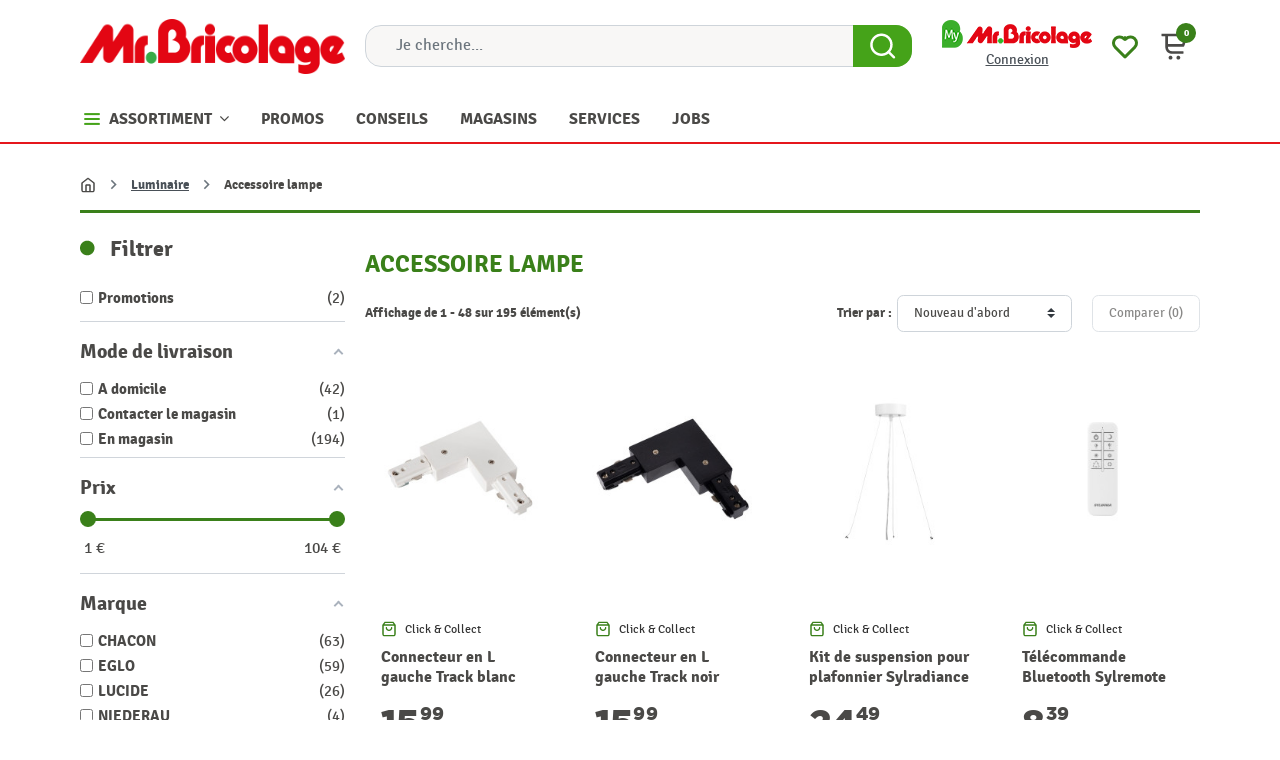

--- FILE ---
content_type: text/html; charset=utf-8
request_url: https://www.mr-bricolage.be/2386-accessoire-lampe
body_size: 87385
content:
<!doctype html>
<html lang="fr-FR">

  <head>
    
      
  <meta charset="utf-8">


  <meta http-equiv="x-ua-compatible" content="ie=edge">



  <title>Accessoires pour les lampes | Mr.Bricolage</title>
  <!--JMP before CB uc.js-->
        <script id="Cookiebot" src="https://consent.cookiebot.com/uc.js" data-cbid="8cec4ccc-42a4-4d7a-a56e-05b30dccd229" data-blockingmode="auto" type="text/javascript"></script>
<script type="text/javascript" async="" src="https://www.mr-bricolage.be/v/scripts/velw.min.js"></script>
    <!--JMP after CB uc.js-->
  
  <!--JMP before displayAfterTitleTag-->
    <script data-keepinline="true">
    var cdcGtmApi = '//www.mr-bricolage.be/module/cdc_googletagmanager/async';
    var ajaxShippingEvent = 1;
    var ajaxPaymentEvent = 1;

/* datalayer */
dataLayer = window.dataLayer || [];
    let cdcDatalayer = {"pageCategory":"category","event":"view_item_list","ecommerce":{"currency":"EUR","items":[{"item_name":"Connecteur en L gauche Track blanc LUCIDE","item_id":"86829","price":"13.21","price_tax_exc":"13.21","price_tax_inc":"15.99","item_brand":"LUCIDE","item_category":"Luminaire","item_category2":"Accessoire lampe","item_list_name":"Accessoire lampe","item_list_id":"cat_2386","index":1,"quantity":1,"google_business_vertical":"retail"},{"item_name":"Connecteur en L gauche Track noir LUCIDE","item_id":"86828","price":"13.21","price_tax_exc":"13.21","price_tax_inc":"15.99","item_brand":"LUCIDE","item_category":"Luminaire","item_category2":"Accessoire lampe","item_list_name":"Accessoire lampe","item_list_id":"cat_2386","index":2,"quantity":1,"google_business_vertical":"retail"},{"item_name":"Kit de suspension pour plafonnier Sylradiance SYLVANIA","item_id":"85683","price":"20.24","price_tax_exc":"20.24","price_tax_inc":"24.49","item_brand":"SYLVANIA","item_category":"Luminaire","item_category2":"Accessoire lampe","item_list_name":"Accessoire lampe","item_list_id":"cat_2386","index":3,"quantity":1,"google_business_vertical":"retail"},{"item_name":"Telecommande Bluetooth Sylremote SYLVANIA","item_id":"85670","price":"6.93","price_tax_exc":"6.93","price_tax_inc":"8.39","item_brand":"SYLVANIA","item_category":"Luminaire","item_category2":"Accessoire lampe","item_list_name":"Accessoire lampe","item_list_id":"cat_2386","index":4,"quantity":1,"google_business_vertical":"retail"},{"item_name":"Pied de lampe en metal noir Ø 10 x 26 cm NIEDERAU","item_id":"84468","price":"18.17","price_tax_exc":"18.17","price_tax_inc":"21.99","item_brand":"NIEDERAU","item_category":"Luminaire","item_category2":"Accessoire lampe","item_list_name":"Accessoire lampe","item_list_id":"cat_2386","index":5,"quantity":1,"google_business_vertical":"retail"},{"item_name":"Pied de lampe en metal noir Ø 12 x 32 cm NIEDERAU","item_id":"84469","price":"20.65","price_tax_exc":"20.65","price_tax_inc":"24.99","item_brand":"NIEDERAU","item_category":"Luminaire","item_category2":"Accessoire lampe","item_list_name":"Accessoire lampe","item_list_id":"cat_2386","index":6,"quantity":1,"google_business_vertical":"retail"},{"item_name":"Pied de lampe en metal nickel Ø 10 x 26 cm NIEDERAU","item_id":"84470","price":"19.83","price_tax_exc":"19.83","price_tax_inc":"23.99","item_brand":"NIEDERAU","item_category":"Luminaire","item_category2":"Accessoire lampe","item_list_name":"Accessoire lampe","item_list_id":"cat_2386","index":7,"quantity":1,"google_business_vertical":"retail"},{"item_name":"Pied de lampe en metal nickel Ø 12 x 32 cm NIEDERAU","item_id":"84471","price":"20.65","price_tax_exc":"20.65","price_tax_inc":"24.99","item_brand":"NIEDERAU","item_category":"Luminaire","item_category2":"Accessoire lampe","item_list_name":"Accessoire lampe","item_list_id":"cat_2386","index":8,"quantity":1,"google_business_vertical":"retail"},{"item_name":"Soquet en metal pour suspension E27 or CHACON","item_id":"81235","price":"11.53","price_tax_exc":"11.53","price_tax_inc":"13.95","item_brand":"CHACON","item_category":"Luminaire","item_category2":"Accessoire lampe","item_list_name":"Accessoire lampe","item_list_id":"cat_2386","index":9,"quantity":1,"google_business_vertical":"retail"},{"item_name":"Soquet en metal pour suspension E27 argent CHACON","item_id":"81236","price":"11.53","price_tax_exc":"11.53","price_tax_inc":"13.95","item_brand":"CHACON","item_category":"Luminaire","item_category2":"Accessoire lampe","item_list_name":"Accessoire lampe","item_list_id":"cat_2386","index":10,"quantity":1,"google_business_vertical":"retail"},{"item_name":"Soquet en metal pour suspension E27 gris mat CHACON","item_id":"81237","price":"11.53","price_tax_exc":"11.53","price_tax_inc":"13.95","item_brand":"CHACON","item_category":"Luminaire","item_category2":"Accessoire lampe","item_list_name":"Accessoire lampe","item_list_id":"cat_2386","index":11,"quantity":1,"google_business_vertical":"retail"},{"item_name":"Soquet en metal pour suspension E27 titane CHACON","item_id":"81238","price":"11.98","price_tax_exc":"11.98","price_tax_inc":"14.5","item_brand":"CHACON","item_category":"Luminaire","item_category2":"Accessoire lampe","item_list_name":"Accessoire lampe","item_list_id":"cat_2386","index":12,"quantity":1,"google_business_vertical":"retail"},{"item_name":"Soquet de demenagement E27 3 pieces CHACON","item_id":"81239","price":"4.95","price_tax_exc":"4.95","price_tax_inc":"5.99","item_brand":"CHACON","item_category":"Luminaire","item_category2":"Accessoire lampe","item_list_name":"Accessoire lampe","item_list_id":"cat_2386","index":13,"quantity":1,"google_business_vertical":"retail"},{"item_name":"Cable textile HO3VV-F 2 x 0,75 mm² blanc 5 m CHACON","item_id":"81240","price":"14.46","price_tax_exc":"14.46","price_tax_inc":"17.5","item_brand":"CHACON","item_category":"Luminaire","item_category2":"Accessoire lampe","item_list_name":"Accessoire lampe","item_list_id":"cat_2386","index":14,"quantity":1,"google_business_vertical":"retail"},{"item_name":"Pavillon decoratif en metal pour suspension 3 trous titane Ø 12 cm CHACON","item_id":"81241","price":"5.69","price_tax_exc":"5.69","price_tax_inc":"6.89","item_brand":"CHACON","item_category":"Luminaire","item_category2":"Accessoire lampe","item_list_name":"Accessoire lampe","item_list_id":"cat_2386","index":15,"quantity":1,"google_business_vertical":"retail"},{"item_name":"Cable textile HO3VV-F 2 x 0,75 m² noir 5 m CHACON","item_id":"79269","price":"13.64","price_tax_exc":"13.64","price_tax_inc":"16.5","item_brand":"CHACON","item_category":"Luminaire","item_category2":"Accessoire lampe","item_list_name":"Accessoire lampe","item_list_id":"cat_2386","index":16,"quantity":1,"google_business_vertical":"retail"},{"item_name":"Connecteur d'angle flexible Track on 240° blanc EGLO","item_id":"72666","price":"54.96","price_tax_exc":"54.96","price_tax_inc":"66.5","item_brand":"EGLO","item_category":"Luminaire","item_category2":"Accessoire lampe","item_list_name":"Accessoire lampe","item_list_id":"cat_2386","index":17,"quantity":1,"google_business_vertical":"retail"},{"item_name":"Connecteur conducteur Track on noir EGLO","item_id":"72667","price":"11.16","price_tax_exc":"11.16","price_tax_inc":"13.5","item_brand":"EGLO","item_category":"Luminaire","item_category2":"Accessoire lampe","item_list_name":"Accessoire lampe","item_list_id":"cat_2386","index":18,"quantity":1,"google_business_vertical":"retail"},{"item_name":"Connecteur conducteur Track on blanc EGLO","item_id":"72668","price":"11.16","price_tax_exc":"11.16","price_tax_inc":"13.5","item_brand":"EGLO","item_category":"Luminaire","item_category2":"Accessoire lampe","item_list_name":"Accessoire lampe","item_list_id":"cat_2386","index":19,"quantity":1,"google_business_vertical":"retail"},{"item_name":"Connecteur non conducteur Track on noir EGLO","item_id":"72669","price":"9.88","price_tax_exc":"9.88","price_tax_inc":"11.95","item_brand":"EGLO","item_category":"Luminaire","item_category2":"Accessoire lampe","item_list_name":"Accessoire lampe","item_list_id":"cat_2386","index":20,"quantity":1,"google_business_vertical":"retail"},{"item_name":"Connecteur non conducteur Track on blanc EGLO","item_id":"72670","price":"9.88","price_tax_exc":"9.88","price_tax_inc":"11.95","item_brand":"EGLO","item_category":"Luminaire","item_category2":"Accessoire lampe","item_list_name":"Accessoire lampe","item_list_id":"cat_2386","index":21,"quantity":1,"google_business_vertical":"retail"},{"item_name":"Alimentation centrale Tack on noire EGLO","item_id":"72655","price":"33.02","price_tax_exc":"33.02","price_tax_inc":"39.95","item_brand":"EGLO","item_category":"Luminaire","item_category2":"Accessoire lampe","item_list_name":"Accessoire lampe","item_list_id":"cat_2386","index":22,"quantity":1,"google_business_vertical":"retail"},{"item_name":"Anti reflet Tortoreto blanc EGLO","item_id":"72656","price":"8.09","price_tax_exc":"8.09","price_tax_inc":"9.79","item_brand":"EGLO","item_category":"Luminaire","item_category2":"Accessoire lampe","item_list_name":"Accessoire lampe","item_list_id":"cat_2386","index":23,"quantity":1,"google_business_vertical":"retail"},{"item_name":"Anti reflet Tortoreto noir EGLO","item_id":"72657","price":"8.09","price_tax_exc":"8.09","price_tax_inc":"9.79","item_brand":"EGLO","item_category":"Luminaire","item_category2":"Accessoire lampe","item_list_name":"Accessoire lampe","item_list_id":"cat_2386","index":24,"quantity":1,"google_business_vertical":"retail"},{"item_name":"Anti reflet Tortoreto or EGLO","item_id":"72658","price":"8.09","price_tax_exc":"8.09","price_tax_inc":"9.79","item_brand":"EGLO","item_category":"Luminaire","item_category2":"Accessoire lampe","item_list_name":"Accessoire lampe","item_list_id":"cat_2386","index":25,"quantity":1,"google_business_vertical":"retail"},{"item_name":"Connecteur d'angle flexible Track on 240° noir EGLO","item_id":"72665","price":"54.96","price_tax_exc":"54.96","price_tax_inc":"66.5","item_brand":"EGLO","item_category":"Luminaire","item_category2":"Accessoire lampe","item_list_name":"Accessoire lampe","item_list_id":"cat_2386","index":26,"quantity":1,"google_business_vertical":"retail"},{"item_name":"Connecteur en L interieur 90° Track on noir EGLO","item_id":"72595","price":"33.02","price_tax_exc":"33.02","price_tax_inc":"39.95","item_brand":"EGLO","item_category":"Luminaire","item_category2":"Accessoire lampe","item_list_name":"Accessoire lampe","item_list_id":"cat_2386","index":27,"quantity":1,"google_business_vertical":"retail"},{"item_name":"Connecteur en T droite Track on noir EGLO","item_id":"72596","price":"56.61","price_tax_exc":"56.61","price_tax_inc":"68.5","item_brand":"EGLO","item_category":"Luminaire","item_category2":"Accessoire lampe","item_list_name":"Accessoire lampe","item_list_id":"cat_2386","index":28,"quantity":1,"google_business_vertical":"retail"},{"item_name":"Connecteur en T gauche Track on noir EGLO","item_id":"72597","price":"56.61","price_tax_exc":"56.61","price_tax_inc":"68.5","item_brand":"EGLO","item_category":"Luminaire","item_category2":"Accessoire lampe","item_list_name":"Accessoire lampe","item_list_id":"cat_2386","index":29,"quantity":1,"google_business_vertical":"retail"},{"item_name":"Alimentation gauche Track on noire EGLO","item_id":"72598","price":"13.18","price_tax_exc":"13.18","price_tax_inc":"15.95","item_brand":"EGLO","item_category":"Luminaire","item_category2":"Accessoire lampe","item_list_name":"Accessoire lampe","item_list_id":"cat_2386","index":30,"quantity":1,"google_business_vertical":"retail"}]},"google_tag_params":{"ecomm_pagetype":"category","ecomm_category":"Accessoire lampe"}};
    dataLayer.push(cdcDatalayer);

/* call to GTM Tag*/
(function(w,d,s,l,i){w[l]=w[l]||[];w[l].push({'gtm.start':
new Date().getTime(),event:'gtm.js'});var f=d.getElementsByTagName(s)[0],
j=d.createElement(s),dl=l!='dataLayer'?'&l='+l:'';j.async=true;j.src=
'https://www.googletagmanager.com/gtm.js?id='+i+dl;f.parentNode.insertBefore(j,f);
})(window,document,'script','dataLayer','GTM-W8VZH6K');




/* async call to avoid cache system for dynamic data */
dataLayer.push({
  'event': 'datalayer_ready'
});
</script>
  <!--JMP after displayAfterTitleTag-->
  

<meta name="description" content="Vous recherchez un soquet, un adaptateur ou un cordon d&#039;alimentation pour votre lampe ? Découvrez toute notre gamme d&#039;accessoires disponible en ligne.">
  <meta name="keywords" content="Accessoires pour les lampes">
  <!--Content for icons and shortcuts-->
  <link rel="apple-touch-icon" sizes="180x180" href="/img/apple-touch-icon.png?1703148066">
  <link rel="apple-touch-icon" href="/img/Mr_Bricolage_logo_B_192.png?1703148066">
  <link rel="icon" type="image/png" sizes="32x32" href="/img/favicon-32x32.png?1703148066">
  <link rel="icon" type="image/png" sizes="16x16" href="/img/favicon-16x16.png?1703148066">
  <link rel="manifest" href="/img/site.webmanifest?1703148066">
  <link rel="mask-icon" href="/img/safari-pinned-tab.svg?1703148066" color="#5bbad5">
  <meta name="msapplication-TileColor" content="#da532c">
  <meta name="theme-color" content="#ffffff">
  <!--End content for icons and shortcuts-->
      <link rel="canonical" href="https://www.mr-bricolage.be/2386-accessoire-lampe">
    
      

  
    
        
                
    <link rel="next" href="https://www.mr-bricolage.be/2386-accessoire-lampe?page=2">  



  <meta name="viewport" content="width=device-width, initial-scale=1">



  <link rel="icon" type="image/vnd.microsoft.icon" href="https://www.mr-bricolage.be/img/favicon.ico?1703148066">
  <link rel="shortcut icon" type="image/x-icon" href="https://www.mr-bricolage.be/img/favicon.ico?1703148066">



  <meta property="og:title" content="Accessoires pour les lampes | Mr.Bricolage"/>
  <meta property="og:description" content="Vous recherchez un soquet, un adaptateur ou un cordon d&#039;alimentation pour votre lampe ? Découvrez toute notre gamme d&#039;accessoires disponible en ligne."/>
<meta property="og:type" content="website"/>
<meta property="og:url" content="https://www.mr-bricolage.be/2386-accessoire-lampe"/>
<meta property="og:site_name" content="Mr.Bricolage"/>

  <meta property="og:image" content="https://www.mr-bricolage.be/c/2386-category_default/accessoire-lampe.jpg"/>
<meta name="twitter:card" content="summary_large_image">
<meta property="twitter:title" content="Accessoires pour les lampes | Mr.Bricolage"/>
  <meta property="twitter:description" content="Vous recherchez un soquet, un adaptateur ou un cordon d&#039;alimentation pour votre lampe ? Découvrez toute notre gamme d&#039;accessoires disponible en ligne."/>
<meta property="twitter:site" content="Mr.Bricolage"/>
<meta property="twitter:creator" content="Mr.Bricolage"/>
<meta property="twitter:domain" content="https://www.mr-bricolage.be/2386-accessoire-lampe"/>

  <meta property="twitter:image" content="https://www.mr-bricolage.be/c/2386-category_default/accessoire-lampe.jpg"/>
      <meta property="twitter:image:alt" content="Vous recherchez un soquet, un adaptateur ou un cordon d&#039;alimentation pour votre lampe ? Découvrez toute notre gamme d&#039;accessoires disponible en ligne."/>
  

      <script type="application/ld+json">
      {
    "@context": "http://schema.org",
    "@type": "BreadcrumbList",
    "itemListElement": [
        {
            "@type": "ListItem",
            "position": 1,
            "name": "Accueil",
            "item": "https://www.mr-bricolage.be/"
        },
        {
            "@type": "ListItem",
            "position": 2,
            "name": "Luminaire",
            "item": "https://www.mr-bricolage.be/1533-luminaire"
        },
        {
            "@type": "ListItem",
            "position": 3,
            "name": "Accessoire lampe",
            "item": "https://www.mr-bricolage.be/2386-accessoire-lampe"
        }
    ]
}
    </script>
        <script type="application/ld+json">
      {
    "@context": "http://schema.org",
    "@type": "Organization",
    "name": "Mr.Bricolage",
    "url": "https://www.mr-bricolage.be/",
    "logo": {
        "@type": "ImageObject",
        "url": "https://www.mr-bricolage.be/img/logo-1703147986.jpg"
    },
    "contactPoint": {
        "@type": "ContactPoint",
        "telephone": "+32 (0) 81 40 82 82",
        "contactType": "customer service"
    },
    "address": {
        "@type": "PostalAddress",
        "postalCode": "5100",
        "streetAddress": "Rue des Morgelines 8",
        "addressLocality": "NANINNE, Belgique"
    }
}
    </script>
  
<style type="text/css">.af_pl_wrapper .pagination{display:none;}@media(max-width:767px){#amazzing_filter{position:fixed;opacity:0;}}</style><script src="https://www.google.com/recaptcha/api.js?&hl=fr" ></script>
<script type="text/javascript">
    var PA_GOOGLE_CAPTCHA_THEME = 'light';
            var PA_GOOGLE_V3_CAPTCHA_SITE_KEY = '6LfVnTQsAAAAANVvZBk_OtKxoHBXkakBbB2vDOii';
        var PA_GOOGLE_V3_POSITION = 'bottomright';
    </script>
<meta name="generator" content="Powered by Creative Slider 6.6.10 - Multi-Purpose, Responsive, Parallax, Mobile-Friendly Slider Module for PrestaShop." />
<style>
			.cdpcp__menu,
		.cdpcp__items-wrapper {
			background-color: #FFF !important;
			border-color: #D6D4D4 !important;
		}

		.cdpcp-menu__button {
			color: #3A3939 !important;
		}

		.cdpcp__slideout {
			background-color: #FFF !important;
			color: #3A3939 !important;
		}

		.cdpcp-slideout__button {
			background-color: #3a801a !important;
			border-color: #42B856 !important;
			color: #FFF !important;
		}
	
	
				@media only screen {
			.cdpcp-highlight,
			.cdpcp-highlight > * {
				background-color: rgb(255, 255, 173) !important;
				color: rgb(33, 33, 33) !important;
			}
		}
	
			@media (min-width: 768px) {
			.cdpcp-table__feature-row:hover {
				outline: 1px solid rgb(33, 33, 33) !important;
			}
		}
	</style>
<!-- ProductVideo vars -->
<script type="text/javascript">
        var pv_default = 0;
        var pv_pos = 1;
        var pv_pos_custom = 1;
        var pv_limit = 0;
        var pv_img_repeat = 1;
        var pv_force_thumb_size = 0;
        var pv_side_position = 0;
        var pv_side_insertion = 3;
        var pv_listings_desk = 0;
        var pv_force_close = 0;
        var pv_list_btn_place = 0;
        var pv_list_btn_place_method = 0;
        var pv_listings_button_controls = 0;
        var pv_list_image_autoplay = 0;
        var pv_list_image_muted = 1;
        var pv_list_image_loop = 1;
        var pv_list_image_click = 1;
        var pv_list_image_controls = 0;
        var pv_force_controls = 0;
        var pv_yt_auto = 1;
        var pv_yt_rel = 0;
        var pv_yt_cont = 1;
        var pv_yt_loop = 1;
        var pv_yt_priv = 1;
        var pv_yt_mute = 0;
        var pv_vim_autoplay = 1;
        var pv_vim_title = 1;
        var pv_vim_controls = 1;
        var pv_vim_badge = 1;
        var pv_vim_byline = 1;
        var pv_vim_loop = 1;
        var pv_vim_portrait = 1;
        var pv_vim_background = 0;
        var pv_vim_muted = 1;
        var pv_vid_autoplay = 0;
        var pv_vid_controls = 1;
        var pv_vid_muted = 0;
        var pv_vid_loop = 1;
        var pv_load_delay = 800;
        var pv_thumb_dir = 0;
        var pv_image_zindex = 1;
        var pv_custom_slider_sync = 1;
        var pv_slider_refresh = 0;
        var pv_videoholder_screen = 0;
        var pv_fancy_link = 1;
        var pv_deep_select = 0;
        var pv_disable_autosize = 0;
        var pv_disable_img_hide = 0;
        var pv_disable_replace = 0;
        var pv_hide_image_container = 0;
        var pv_thumb_add_width = 0;
        var pv_thumb_disable = 0;
        var pv_no_padding = 0;
        var pv_click_to_activate = 0;
            var pv_custom_placement = '';
        var pv_list_selector = '.products article';
        var pv_list_video_holder = '.thumbnail-container';
        var pv_list_cust_filter = '0';
        var pv_listings_btn_adv = '';
        var pv_list_image_bg = '#FFFFFF';
        var pv_vim_color = '#00adef';
        var pv_video_holder = '.js-product-main-images';
        var pv_image_holder = '.js-product-main-images img:eq(0)';
        var pv_thumb_selector = '.js-product-thumbs .swipper-wrapper';
        var pv_custom_img_slider = 'swiper-slider';
        var pv_slider_thumb_sel = '.js-product-thumbs';
        var pv_slider_img_sel = '.js-product-main-images';
        var pv_clt = 'div';
        var pv_hide_display = '';
        var pv_click_behaviour_type = 'mousedown';
        var pv_video_player = 'https://www.mr-bricolage.be/modules/productvideo/player.php';
        var pv_burl = '/';
            var pv_slider_img_pre = '<div class="swiper-slide">';         var pv_slider_img_post = '</div>';         var pv_thumb_before = '<div class="swiper-slide">';         var pv_thumb_after = '</div>';          
    var pv_video_list = false;
        var pv_providers = {"youtube":[],"youtu.be":[],"youtube-nocookie":[],"vimeo":[],"youtube.com":{"id_provider":1,"name":"youtube","domain":"youtube.com","type":2},"vimeo.com":{"id_provider":2,"name":"vimeo","domain":"vimeo.com","type":2}};     </script>
<!-- Video Microdata Start -->
<!-- Video Microdata End -->

  



      <link rel="preload" as="image" href="https://www.mr-bricolage.be/img/logo-1703147986.jpg">
    
  
  <link
      rel="preload"
      href="https://www.mr-bricolage.be/themes/mrb/assets/fonts/MaterialIcons-Regular-2d8017489da689caedc1529e72055673.woff2"
      as="font"
      crossorigin
    ><link
      rel="preload"
      href="https://www.mr-bricolage.be/themes/mrb/assets/fonts/icomoon-d7aecaf7d15cbb1a5968007421e0052f.woff2"
      as="font"
      crossorigin
    >




  




  	




  <script type="text/javascript">
        var LS_Meta = {"v":"6.6.10"};
        var af_ajax = {"path":"https:\/\/www.mr-bricolage.be\/module\/amazzingfilter\/ajax?ajax=1","token":"b5e9e88ea8d346b22d9a821d866f0879"};
        var af_classes = {"load_font":"1","icon-filter":"icon-filter","u-times":"u-times","icon-eraser":"icon-eraser","icon-lock":"icon-lock","icon-unlock-alt":"icon-unlock-alt","icon-minus":"icon-minus","icon-plus":"icon-plus","icon-check":"icon-check","icon-save":"icon-save","js-product-miniature":"products-list__block","pagination":"pagination"};
        var af_ids = {"main":"main"};
        var af_is_modern = 1;
        var af_param_names = {"p":"page","n":"resultsPerPage"};
        var af_product_count_text = "Affichage de 1 - 48 sur 195 \u00e9l\u00e9ment(s)";
        var af_product_list_class = "af-product-list";
        var ajaxurl = "https:\/\/www.mr-bricolage.be\/module\/mrbcustomers\/process";
        var btPixel = {"btnAddToWishlist":"button.wishlist-button-add","tagContent":{"sPixel":" 1071196853216762","aDynTags":{"content_type":{"label":"content_type","value":"product"},"content_ids":{"label":"content_ids","value":"[\"FR3677\",\"FR3747\",\"FR834\",\"FR3801\",\"FR3802\",\"FR870\",\"FR3803\",\"FR3804\",\"FR3805\",\"FR3810\",\"FR3811\",\"FR3812\",\"FR878\",\"FR3754\",\"FR3757\",\"FR3822\",\"FR3736\",\"FR804\",\"FR805\",\"FR799\",\"FR865\",\"FR14855\",\"FR14856\",\"FR14857\",\"FR14861\",\"FR14716\",\"FR14958\",\"FR15623\",\"FR15642\",\"FR15643\",\"FR15644\",\"FR15645\",\"FR15646\",\"FR15647\",\"FR15648\",\"FR15649\",\"FR15651\",\"FR15652\",\"FR19801\",\"FR28100\",\"FR28123\",\"FR28127\",\"FR28180\",\"FR28182\",\"FR28901\",\"FR29025\",\"FR29026\",\"FR29104\"]"},"value":{"label":"value","value":"0.00"},"content_name":{"label":"content_name","value":"Accessoire lampe"},"content_category":{"label":"content_category","value":"Luminaire > Accessoire lampe"}},"sCR":"\n","aTrackingType":{"label":"tracking_type","value":"ViewCategory"},"sJsObjName":"oPixelFacebook"},"tagContentApi":"{\"sPixel\":\" 1071196853216762\",\"aDynTags\":{\"content_type\":{\"label\":\"content_type\",\"value\":\"product\"},\"content_ids\":{\"label\":\"content_ids\",\"value\":\"[\\\"FR3677\\\",\\\"FR3747\\\",\\\"FR834\\\",\\\"FR3801\\\",\\\"FR3802\\\",\\\"FR870\\\",\\\"FR3803\\\",\\\"FR3804\\\",\\\"FR3805\\\",\\\"FR3810\\\",\\\"FR3811\\\",\\\"FR3812\\\",\\\"FR878\\\",\\\"FR3754\\\",\\\"FR3757\\\",\\\"FR3822\\\",\\\"FR3736\\\",\\\"FR804\\\",\\\"FR805\\\",\\\"FR799\\\",\\\"FR865\\\",\\\"FR14855\\\",\\\"FR14856\\\",\\\"FR14857\\\",\\\"FR14861\\\",\\\"FR14716\\\",\\\"FR14958\\\",\\\"FR15623\\\",\\\"FR15642\\\",\\\"FR15643\\\",\\\"FR15644\\\",\\\"FR15645\\\",\\\"FR15646\\\",\\\"FR15647\\\",\\\"FR15648\\\",\\\"FR15649\\\",\\\"FR15651\\\",\\\"FR15652\\\",\\\"FR19801\\\",\\\"FR28100\\\",\\\"FR28123\\\",\\\"FR28127\\\",\\\"FR28180\\\",\\\"FR28182\\\",\\\"FR28901\\\",\\\"FR29025\\\",\\\"FR29026\\\",\\\"FR29104\\\"]\"},\"value\":{\"label\":\"value\",\"value\":\"0.00\"},\"content_name\":{\"label\":\"content_name\",\"value\":\"Accessoire lampe\"},\"content_category\":{\"label\":\"content_category\",\"value\":\"Luminaire > Accessoire lampe\"}},\"sCR\":\"\\n\",\"aTrackingType\":{\"label\":\"tracking_type\",\"value\":\"ViewCategory\"},\"sJsObjName\":\"oPixelFacebook\"}","tagContentApiCheck":"2e752491fb2db9b65ae80e04e2bd7d89","ApiToken":"8b14e37b69afba32886cba7bd5de3e37","pixel_id":" 1071196853216762","activate_pixel":"0","bUseConsent":"0","iConsentConsentLvl":0,"bConsentHtmlElement":"","bConsentHtmlElementSecond":"","token":"51c814ee01bebfacb94a793dfdcb4ea5","ajaxUrl":"https:\/\/www.mr-bricolage.be\/module\/facebookproductad\/ajax","external_id":"0","useAdvancedMatching":false,"advancedMatchingData":false,"fbdaSeparator":"v","pixelCurrency":"EUR","comboExport":"0","prefix":"","prefixLang":"FR","useConversionApi":"0","useApiForPageView":"0","currentPage":"category","id_order":false,"id_product_attribute":false};
        var cdpcpAjaxErrorMsg = "Il y avait un probl\u00e8me lors de la mise \u00e0 jour de votre produit la liste de comparaison. S'il vous pla\u00eet essayer de nouveau dans un moment ou essayez de rafra\u00eechir la page.";
        var cdpcpButton = "<button\n\ttype=\"button\"\n\tclass=\"btn cdpcp-compare-btn cdpcp-compare-btn--no-js btn-tertiary\"\n>\n\t\t\t<svg width=\"24\" height=\"24\" viewBox=\"0 0 24 24\" fill=\"none\" xmlns=\"http:\/\/www.w3.org\/2000\/svg\" class=\"cdpcp-icon-add cdpcp-compare-btn__icon cdpcp-compare-btn__icon--add\">\n\t\t<rect x=\"3\" y=\"3\" width=\"18\" height=\"18\" rx=\"2\" fill=\"white\"\/>\n\t\t<rect x=\"3\" y=\"3\" width=\"18\" height=\"18\" rx=\"2\" stroke=\"#4A4947\" stroke-width=\"2\"\/>\n\t\t<use xlink:href=\"#cdpcp-icon-add\"><\/use>\n\t<\/svg>\n\n\t<svg width=\"24\" height=\"24\" viewBox=\"0 0 24 24\" fill=\"none\" xmlns=\"http:\/\/www.w3.org\/2000\/svg\" class=\"cdpcp-icon-remove cdpcp-compare-btn__icon cdpcp-compare-btn__icon--remove\">\n\t\t<g clip-path=\"url(#clip0_3153_27838)\">\n\t\t\t<rect x=\"2\" y=\"2\" width=\"20\" height=\"20\" rx=\"3\" fill=\"#4A4947\"\/>\n\t\t\t<path d=\"M10.5001 14.3791L17.3941 7.48438L18.4553 8.54488L10.5001 16.5001L5.72705 11.7271L6.78755 10.6666L10.5001 14.3791Z\" fill=\"white\"\/>\n\t\t<\/g>\n\t\t<defs>\n\t\t\t<clipPath id=\"clip0_3153_27838\">\n\t\t\t\t<rect x=\"2\" y=\"2\" width=\"20\" height=\"20\" rx=\"3\" fill=\"white\"\/>\n\t\t\t<\/clipPath>\n\t\t<\/defs>\n\t\t<use xlink:href=\"#cdpcp-icon-remove\"><\/use>\n\t<\/svg>\n\t\n\t<svg class=\"cdpcp-icon-loading cdpcp-compare-btn__icon cdpcp-compare-btn__icon--loading\">\n\t\t<use xlink:href=\"#cdpcp-icon-loading\"><\/use>\n\t<\/svg>\n\n\t<span class=\"cdpcp-compare-btn__text cdpcp-compare-btn__text--add\">\n\t\tAjouter au comparateur\n\t<\/span>\n\n\t<span class=\"cdpcp-compare-btn__text cdpcp-compare-btn__text--remove\">\n\t\tSupprimer du comparateur\n\t<\/span>\n<\/button>\n";
        var cdpcpConfig = {"filterMode":0,"footerHook":"DisplayBeforeBodyClosingTag","highlightBkg":"rgb(255, 255, 173)","highlightText":"rgb(33, 33, 33)","highlightType":"2","hoverOutlineColor":"rgb(33, 33, 33)","hoverOutlineEnabled":true,"listsButtonPosition":"above","listsButtonSelector":".js-product-miniature .mrb-miniature-bottom","popupCompareEnabled":false,"preDefinedStyle":"custom","sharingOptions":["facebook","facebook_messenger","twitter","pinterest","whatsapp","email"],"showAddToCartButton":"0","showAvailability":true,"showColorSwatches":true,"showCondition":true,"showDescription":true,"showEan":false,"showIsbn":false,"showManufacturer":false,"showPrice":true,"showProductPageButton":true,"showQuickView":false,"showReference":false,"showReviews":true,"showStickyFooterQuickView":true,"showSupplier":false,"showUpc":false,"slideOutBkgColor":"#FFF","slideOutButtonBkgColor":"#3a801a","slideOutButtonBorderColor":"#42B856","slideOutButtonTextColor":"#FFF","slideOutTextColor":"#3A3939","stickyBkgColor":"#FFF","stickyBorderColor":"#D6D4D4","stickyDotColor":"#3A3939","stickyFooterEnabled":true,"stickyFooterPosition":"bottom_right"};
        var cdpcpErrorTitle = "Erreur";
        var cdpcpFilterModes = {"BLACKLIST":0,"WHITELIST":1};
        var cdpcpFilteredProductIds = [];
        var cdpcpNumCompareProducts = 0;
        var cdpcpProductIds = [];
        var cdpcpToken = "1a46de3ed9db102407866cbddf7c4c24";
        var companylabel = "Soci\u00e9t\u00e9 <small class=\"text-muted\">*<\/small>";
        var contactlabel = "Contact <small class=\"text-muted\">*<\/small>";
        var firstnamelabel = "Pr\u00e9nom <small class=\"text-muted\">*<\/small>";
        var iqitmegamenu = {"sticky":false,"mobileType":"","containerSelector":"#wrapper .container"};
        var jolisearch = {"amb_joli_search_action":"https:\/\/www.mr-bricolage.be\/module\/ambjolisearch\/jolisearch","amb_joli_search_link":"https:\/\/www.mr-bricolage.be\/module\/ambjolisearch\/jolisearch","amb_joli_search_controller":"jolisearch","blocksearch_type":"top","show_cat_desc":0,"ga_acc":0,"id_lang":1,"url_rewriting":true,"use_autocomplete":1,"minwordlen":3,"l_products":"Nos produits","l_manufacturers":"Nos marques","l_suppliers":"Nos fournisseurs","l_categories":"Nos cat\u00e9gories","l_no_results_found":"Aucun produit ne correspond \u00e0 cette recherche","l_more_results":"Montrer tous les r\u00e9sultats \u00bb","ENT_QUOTES":3,"jolisearch_position":{"my":"center top","at":"center bottom","collision":"fit none"},"classes":"ps17 centered-list","display_manufacturer":"","display_supplier":"","display_category":"","use_mobile_ux":"","mobile_media_breakpoint":"576","mobile_opening_selector":"","show_add_to_cart_button":"","add_to_cart_button_style":1,"show_features":"1","feature_ids":[],"show_feature_values_only":true,"show_price":"1","theme":"finder"};
        var lastnamelabel = "Nom <small class=\"text-muted\">*<\/small>";
        var listDisplayAjaxUrl = "https:\/\/www.mr-bricolage.be\/module\/is_themecore\/ajaxTheme";
        var load_more = true;
        var newsletterCmsUrl = "https:\/\/www.mr-bricolage.be\/content\/189-newsletter";
        var prestashop = {"cart":{"products":[],"totals":{"total":{"type":"total","label":"Total","amount":0,"value":"0,00\u00a0\u20ac"},"total_including_tax":{"type":"total","label":"Total TTC\u00a0:","amount":0,"value":"0,00\u00a0\u20ac"},"total_excluding_tax":{"type":"total","label":"Total HT\u00a0:","amount":0,"value":"0,00\u00a0\u20ac"}},"subtotals":{"products":{"type":"products","label":"Sous-total","amount":0,"value":"0,00\u00a0\u20ac"},"discounts":null,"shipping":{"type":"shipping","label":"Livraison","amount":0,"value":""},"tax":null},"products_count":0,"summary_string":"0 articles","vouchers":{"allowed":1,"added":[]},"discounts":[],"minimalPurchase":0,"minimalPurchaseRequired":""},"currency":{"id":1,"name":"Euro","iso_code":"EUR","iso_code_num":"978","sign":"\u20ac"},"customer":{"lastname":null,"firstname":null,"email":null,"birthday":null,"newsletter":null,"newsletter_date_add":null,"optin":null,"website":null,"company":null,"siret":null,"ape":null,"is_logged":false,"gender":{"type":null,"name":null},"addresses":[]},"country":{"id_zone":9,"id_currency":0,"call_prefix":32,"iso_code":"BE","active":"1","contains_states":"0","need_identification_number":"0","need_zip_code":"1","zip_code_format":"NNNN","display_tax_label":"0","name":"Belgique","id":3},"language":{"name":"Fran\u00e7ais (French)","iso_code":"fr","locale":"fr-FR","language_code":"fr","active":"1","is_rtl":"0","date_format_lite":"d\/m\/Y","date_format_full":"d\/m\/Y H:i:s","id":1},"page":{"title":"","canonical":"https:\/\/www.mr-bricolage.be\/2386-accessoire-lampe","meta":{"title":"Accessoires pour les lampes | Mr.Bricolage","description":"Vous recherchez un soquet, un adaptateur ou un cordon d'alimentation pour votre lampe ? D\u00e9couvrez toute notre gamme d'accessoires disponible en ligne.","keywords":"Accessoires pour les lampes","robots":"index"},"page_name":"category","body_classes":{"lang-fr":true,"lang-rtl":false,"country-BE":true,"currency-EUR":true,"layout-left-column":true,"page-category":true,"tax-display-disabled":true,"page-customer-account":false,"category-id-2386":true,"category-Accessoire lampe":true,"category-id-parent-1533":true,"category-depth-level-3":true},"admin_notifications":[],"password-policy":{"feedbacks":{"0":"Tr\u00e8s faible","1":"Faible","2":"Moyenne","3":"Fort","4":"Tr\u00e8s fort","Straight rows of keys are easy to guess":"Les suites de touches sur le clavier sont faciles \u00e0 deviner","Short keyboard patterns are easy to guess":"Les mod\u00e8les courts sur le clavier sont faciles \u00e0 deviner.","Use a longer keyboard pattern with more turns":"Utilisez une combinaison de touches plus longue et plus complexe.","Repeats like \"aaa\" are easy to guess":"Les r\u00e9p\u00e9titions (ex. : \"aaa\") sont faciles \u00e0 deviner.","Repeats like \"abcabcabc\" are only slightly harder to guess than \"abc\"":"Les r\u00e9p\u00e9titions (ex. : \"abcabcabc\") sont seulement un peu plus difficiles \u00e0 deviner que \"abc\".","Sequences like abc or 6543 are easy to guess":"Les s\u00e9quences (ex. : abc ou 6543) sont faciles \u00e0 deviner.","Recent years are easy to guess":"Les ann\u00e9es r\u00e9centes sont faciles \u00e0 deviner.","Dates are often easy to guess":"Les dates sont souvent faciles \u00e0 deviner.","This is a top-10 common password":"Ce mot de passe figure parmi les 10 mots de passe les plus courants.","This is a top-100 common password":"Ce mot de passe figure parmi les 100 mots de passe les plus courants.","This is a very common password":"Ceci est un mot de passe tr\u00e8s courant.","This is similar to a commonly used password":"Ce mot de passe est similaire \u00e0 un mot de passe couramment utilis\u00e9.","A word by itself is easy to guess":"Un mot seul est facile \u00e0 deviner.","Names and surnames by themselves are easy to guess":"Les noms et les surnoms seuls sont faciles \u00e0 deviner.","Common names and surnames are easy to guess":"Les noms et les pr\u00e9noms courants sont faciles \u00e0 deviner.","Use a few words, avoid common phrases":"Utilisez quelques mots, \u00e9vitez les phrases courantes.","No need for symbols, digits, or uppercase letters":"Pas besoin de symboles, de chiffres ou de majuscules.","Avoid repeated words and characters":"\u00c9viter de r\u00e9p\u00e9ter les mots et les caract\u00e8res.","Avoid sequences":"\u00c9viter les s\u00e9quences.","Avoid recent years":"\u00c9vitez les ann\u00e9es r\u00e9centes.","Avoid years that are associated with you":"\u00c9vitez les ann\u00e9es qui vous sont associ\u00e9es.","Avoid dates and years that are associated with you":"\u00c9vitez les dates et les ann\u00e9es qui vous sont associ\u00e9es.","Capitalization doesn't help very much":"Les majuscules ne sont pas tr\u00e8s utiles.","All-uppercase is almost as easy to guess as all-lowercase":"Un mot de passe tout en majuscules est presque aussi facile \u00e0 deviner qu'un mot de passe tout en minuscules.","Reversed words aren't much harder to guess":"Les mots invers\u00e9s ne sont pas beaucoup plus difficiles \u00e0 deviner.","Predictable substitutions like '@' instead of 'a' don't help very much":"Les substitutions pr\u00e9visibles comme '\"@\" au lieu de \"a\" n'aident pas beaucoup.","Add another word or two. Uncommon words are better.":"Ajoutez un autre mot ou deux. Pr\u00e9f\u00e9rez les mots peu courants."}}},"shop":{"name":"Mr.Bricolage","logo":"https:\/\/www.mr-bricolage.be\/img\/logo-1703147986.jpg","stores_icon":"https:\/\/www.mr-bricolage.be\/img\/logo_stores.png","favicon":"https:\/\/www.mr-bricolage.be\/img\/favicon.ico"},"core_js_public_path":"\/themes\/","urls":{"base_url":"https:\/\/www.mr-bricolage.be\/","current_url":"https:\/\/www.mr-bricolage.be\/2386-accessoire-lampe","shop_domain_url":"https:\/\/www.mr-bricolage.be","img_ps_url":"https:\/\/www.mr-bricolage.be\/img\/","img_cat_url":"https:\/\/www.mr-bricolage.be\/img\/c\/","img_lang_url":"https:\/\/www.mr-bricolage.be\/img\/l\/","img_prod_url":"https:\/\/www.mr-bricolage.be\/img\/p\/","img_manu_url":"https:\/\/www.mr-bricolage.be\/img\/m\/","img_sup_url":"https:\/\/www.mr-bricolage.be\/img\/su\/","img_ship_url":"https:\/\/www.mr-bricolage.be\/img\/s\/","img_store_url":"https:\/\/www.mr-bricolage.be\/img\/st\/","img_col_url":"https:\/\/www.mr-bricolage.be\/img\/co\/","img_url":"https:\/\/www.mr-bricolage.be\/themes\/mrb\/assets\/img\/","css_url":"https:\/\/www.mr-bricolage.be\/themes\/mrb\/assets\/css\/","js_url":"https:\/\/www.mr-bricolage.be\/themes\/mrb\/assets\/js\/","pic_url":"https:\/\/www.mr-bricolage.be\/upload\/","theme_assets":"https:\/\/www.mr-bricolage.be\/themes\/mrb\/assets\/","theme_dir":"https:\/\/www.mr-bricolage.be\/mnt\/data\/www\/mr-bricolage.be\/www\/themes\/mrb\/","pages":{"address":"https:\/\/www.mr-bricolage.be\/adresse","addresses":"https:\/\/www.mr-bricolage.be\/adresses","authentication":"https:\/\/www.mr-bricolage.be\/connexion","manufacturer":"https:\/\/www.mr-bricolage.be\/marques","cart":"https:\/\/www.mr-bricolage.be\/panier","category":"https:\/\/www.mr-bricolage.be\/index.php?controller=category","cms":"https:\/\/www.mr-bricolage.be\/index.php?controller=cms","contact":"https:\/\/www.mr-bricolage.be\/nous-contacter","discount":"https:\/\/www.mr-bricolage.be\/reduction","guest_tracking":"https:\/\/www.mr-bricolage.be\/suivi-commande-invite","history":"https:\/\/www.mr-bricolage.be\/historique-commandes","identity":"https:\/\/www.mr-bricolage.be\/identite","index":"https:\/\/www.mr-bricolage.be\/","my_account":"https:\/\/www.mr-bricolage.be\/mon-compte","order_confirmation":"https:\/\/www.mr-bricolage.be\/confirmation-commande","order_detail":"https:\/\/www.mr-bricolage.be\/index.php?controller=order-detail","order_follow":"https:\/\/www.mr-bricolage.be\/suivi-commande","order":"https:\/\/www.mr-bricolage.be\/commande","order_return":"https:\/\/www.mr-bricolage.be\/index.php?controller=order-return","order_slip":"https:\/\/www.mr-bricolage.be\/avoirs","pagenotfound":"https:\/\/www.mr-bricolage.be\/page-introuvable","password":"https:\/\/www.mr-bricolage.be\/recuperation-mot-de-passe","pdf_invoice":"https:\/\/www.mr-bricolage.be\/index.php?controller=pdf-invoice","pdf_order_return":"https:\/\/www.mr-bricolage.be\/index.php?controller=pdf-order-return","pdf_order_slip":"https:\/\/www.mr-bricolage.be\/index.php?controller=pdf-order-slip","prices_drop":"https:\/\/www.mr-bricolage.be\/promotions","product":"https:\/\/www.mr-bricolage.be\/index.php?controller=product","registration":"https:\/\/www.mr-bricolage.be\/inscription","search":"https:\/\/www.mr-bricolage.be\/recherche","sitemap":"https:\/\/www.mr-bricolage.be\/plan-site","stores":"https:\/\/www.mr-bricolage.be\/index.php?controller=stores","supplier":"https:\/\/www.mr-bricolage.be\/fournisseur","new_products":"https:\/\/www.mr-bricolage.be\/nouveaux-produits","brands":"https:\/\/www.mr-bricolage.be\/marques","register":"https:\/\/www.mr-bricolage.be\/inscription","order_login":"https:\/\/www.mr-bricolage.be\/commande?login=1"},"alternative_langs":[],"actions":{"logout":"https:\/\/www.mr-bricolage.be\/?mylogout="},"no_picture_image":{"bySize":{"small_default":{"url":"https:\/\/www.mr-bricolage.be\/img\/p\/fr-default-small_default.jpg","width":98,"height":98},"cart_default":{"url":"https:\/\/www.mr-bricolage.be\/img\/p\/fr-default-cart_default.jpg","width":125,"height":125},"home_default":{"url":"https:\/\/www.mr-bricolage.be\/img\/p\/fr-default-home_default.jpg","width":250,"height":250},"medium_default":{"url":"https:\/\/www.mr-bricolage.be\/img\/p\/fr-default-medium_default.jpg","width":452,"height":452},"large_default":{"url":"https:\/\/www.mr-bricolage.be\/img\/p\/fr-default-large_default.jpg","width":800,"height":800}},"small":{"url":"https:\/\/www.mr-bricolage.be\/img\/p\/fr-default-small_default.jpg","width":98,"height":98},"medium":{"url":"https:\/\/www.mr-bricolage.be\/img\/p\/fr-default-home_default.jpg","width":250,"height":250},"large":{"url":"https:\/\/www.mr-bricolage.be\/img\/p\/fr-default-large_default.jpg","width":800,"height":800},"legend":""}},"configuration":{"display_taxes_label":false,"display_prices_tax_incl":true,"is_catalog":false,"show_prices":true,"opt_in":{"partner":true},"quantity_discount":{"type":"discount","label":"Remise sur prix unitaire"},"voucher_enabled":1,"return_enabled":0},"field_required":[],"breadcrumb":{"links":[{"title":"Accueil","url":"https:\/\/www.mr-bricolage.be\/"},{"title":"Luminaire","url":"https:\/\/www.mr-bricolage.be\/1533-luminaire"},{"title":"Accessoire lampe","url":"https:\/\/www.mr-bricolage.be\/2386-accessoire-lampe"}],"count":3},"link":{"protocol_link":"https:\/\/","protocol_content":"https:\/\/"},"time":1769038750,"static_token":"51c814ee01bebfacb94a793dfdcb4ea5","token":"2c1024a8bc2647051f49f2cbbc1287ec","debug":false,"modules":{"mrb_shoppingcart":{"default_title_message_error":"Oups ! Une erreur inattendue s'est produite","default_body_message_error":"Nous sommes d\u00e9sol\u00e9s, mais il semble qu'un grain de sable se soit gliss\u00e9 dans les rouages de notre site. Pourriez-vous r\u00e9essayer plus tard ?","default_close_message_button_error":"Fermer"},"mrbpickup":null,"mrbcore":null}};
        var psemailsubscription_subscription = "https:\/\/www.mr-bricolage.be\/module\/ps_emailsubscription\/subscription";
        var show_load_more_btn = true;
        var vncfc_fc_url = "https:\/\/www.mr-bricolage.be\/module\/vatnumbercleaner\/vncfc?";
      </script>
		<link rel="stylesheet" href="https://www.mr-bricolage.be/themes/mrb/assets/cache/theme-fd138e510.css" media="all">
	
	


        <link rel="preload" href="/modules/creativeelements/views/lib/ceicons/fonts/ceicons.woff2?8goggd" as="font" type="font/woff2" crossorigin>
        


    
  </head>

  <body id="category" class="lang-fr country-be currency-eur layout-left-column page-category tax-display-disabled category-id-2386 category-accessoire-lampe category-id-parent-1533 category-depth-level-3 ce-kit-1 elementor-page elementor-page-2386040101">

    
      <!-- Google Tag Manager (noscript) -->
<noscript><iframe src="https://www.googletagmanager.com/ns.html?id=GTM-W8VZH6K"
height="0" width="0" style="display:none;visibility:hidden"></iframe></noscript>
<!-- End Google Tag Manager (noscript) -->

    

    <main class="l-main">
      
              

      <header id="header" class="l-header">
        
          	
    <div class="header-banner">
        
    </div>



    


    <div class="js-header-top-wrapper">

        <div class="header-top js-header-top">
            <div class="header-top__content py-0">

                <div class="container">

                    <div class="row header-top__row py-2 gap-2">

                        <div class="col flex-grow-0 header-top__block header-top__block--menu-toggle d-block d-md-none">
                            <div id="iqitmegamenu-shower" class="header-top__link">
                                <div class="header-top__icon-container">
						            <span class="header-top__icon material-icons">menu</span>
					            </div> 
                            </div>
                        </div>

                        <div class="col-md-3 col header-top__block header-top__block--logo">
                            <a href="https://www.mr-bricolage.be/">
                                                                    <img
                                                                                            src="https://www.mr-bricolage.be/img/logo-1703147986.jpg"
                                                                                                                                                                                        class="logo img-fluid"
                                            alt="Mr.Bricolage logo">
                                                            </a>
                        </div>

                        <div class="header-top__block header-top__block--search col d-sm-block">

	<div id="_desktop_search_from_mrb" class="d-md-block">
		<form class="search-form js-search-form" data-search-controller-url="https://www.mr-bricolage.be/module/is_searchbar/ajaxSearch" method="get" action="//www.mr-bricolage.be/recherche">
			<div class="search-form__form-group">
				<input type="hidden" name="controller" value="search">
				<input class="js-search-input search-form__input form-control"
					   placeholder="Je cherche..."
					   type="text"
					   name="s"
					   value="">
				<button type="submit" class="search-form__btn btn" aria-label="Search Button">
										<svg width="31" height="30" viewBox="0 0 31 30" fill="none" xmlns="http://www.w3.org/2000/svg">
					<g id="Icon Right">
					<path id="Vector (Stroke)" fill-rule="evenodd" clip-rule="evenodd" d="M14.4375 4.99994C9.60501 4.99994 5.6875 8.91745 5.6875 13.7499C5.6875 18.5824 9.60501 22.4999 14.4375 22.4999C19.27 22.4999 23.1875 18.5824 23.1875 13.7499C23.1875 8.91745 19.27 4.99994 14.4375 4.99994ZM3.1875 13.7499C3.1875 7.53674 8.2243 2.49994 14.4375 2.49994C20.6507 2.49994 25.6875 7.53674 25.6875 13.7499C25.6875 19.9631 20.6507 24.9999 14.4375 24.9999C8.2243 24.9999 3.1875 19.9631 3.1875 13.7499Z" fill="white"/>
					<path id="Vector (Stroke)_2" fill-rule="evenodd" clip-rule="evenodd" d="M20.6159 19.9284C21.104 19.4402 21.8955 19.4402 22.3836 19.9284L27.8211 25.3659C28.3093 25.854 28.3093 26.6455 27.8211 27.1336C27.333 27.6218 26.5415 27.6218 26.0534 27.1336L20.6159 21.6961C20.1277 21.208 20.1277 20.4165 20.6159 19.9284Z" fill="white"/>
					</g>
					</svg>
				</button>
			</div>
		</form>
	</div>

</div>
<div class="col flex-grow-0 header-top__block header-top__block--user">
  <a
    class="header-top__link text-center"
    rel="nofollow"
    href="https://www.mr-bricolage.be/connexion?back=https%3A%2F%2Fwww.mr-bricolage.be%2F2386-accessoire-lampe"
          title="Identifiez-vous"
      >
    <div class="d-none d-sm-block">
      <img src="/modules/mrbcustomersignin/img/my-mr-bricolage.png" alt="My Mr. Bricolage" />
              <span class="header-top__text">Connexion</span>
          </div>
    <div class="header-top__icon-container d-sm-none">
      <span class="header-top__icon material-icons">person</span>
    </div>
  </a>
</div>
<div id="mrb-wishlist-top" class="">
<a href="https://www.mr-bricolage.be/mywishlist" title="Ma liste d'envies" title="Ma liste d'envie">
  <svg xmlns="http://www.w3.org/2000/svg" width="26" height="24" viewBox="0 0 26 24" fill="none">
    <path d="M21.8835 13.0694C21.8669 13.0859 21.8507 13.1028 21.8349 13.12L13 21.909L4.16517 13.1201C4.14936 13.1028 4.13314 13.0859 4.11653 13.0694L3.27419 12.2314C0.908605 9.87807 0.908602 6.06585 3.27419 3.71254C5.6441 1.35493 9.48969 1.35493 11.8596 3.71254L11.9421 3.79461C12.5272 4.37672 13.4727 4.37673 14.0579 3.79462L14.1404 3.71255L13.0825 2.64913L14.1404 3.71254C16.5103 1.35493 20.3559 1.35493 22.7258 3.71254C25.0914 6.06585 25.0914 9.87807 22.7258 12.2314L21.8835 13.0694Z" fill="white" fill-opacity="0.5" stroke="#3A801A" stroke-width="3" stroke-linecap="round" stroke-linejoin="round"/>
  </svg>
</a>
</div><div class="header-top__block header-top__block--cart col flex-grow-0">
  <div class="js-blockcart blockcart cart-preview dropdown" data-refresh-url="//www.mr-bricolage.be/module/mrb_shoppingcart/ajax">
    <a href="#" role="button" id="cartDropdown" data-toggle="dropdown" aria-haspopup="true" aria-expanded="false"
      class="header-top__link d-lg-block d-none">
      <div class="header-top__icon-container">
        <svg xmlns="http://www.w3.org/2000/svg" width="32" height="32" viewBox="0 0 26 26" fill="none">
          <path fill-rule="evenodd" clip-rule="evenodd" d="M2.79688 3.50781C2.79688 3.21657 3.03297 2.98047 3.32422 2.98047H23.8906C24.0593 2.98047 24.2178 3.06117 24.3171 3.19758C24.4163 3.334 24.4443 3.50965 24.3924 3.67015L21.3211 13.1623C21.2507 13.3799 21.0481 13.5273 20.8194 13.5273H8.07031V14.0547C8.07031 15.7989 9.49055 17.2188 11.2344 17.2188H20.1992C20.4905 17.2188 20.7266 17.4549 20.7266 17.7461V18.8008C20.7266 19.092 20.4905 19.3281 20.1992 19.3281H11.2344C8.32589 19.3281 5.96094 16.9626 5.96094 14.0547V5.08984H3.32422C3.03297 5.08984 2.79688 4.85374 2.79688 4.5625V3.50781ZM21.7161 5.08984H8.07031V11.418H19.669L21.7161 5.08984ZM11.7617 22.4922C11.7617 23.3659 11.0534 24.0742 10.1797 24.0742C9.30596 24.0742 8.59766 23.3659 8.59766 22.4922C8.59766 21.6185 9.30596 20.9102 10.1797 20.9102C11.0534 20.9102 11.7617 21.6185 11.7617 22.4922ZM18.0898 22.4922C18.0898 23.3659 17.3815 24.0742 16.5078 24.0742C15.6341 24.0742 14.9258 23.3659 14.9258 22.4922C14.9258 21.6185 15.6341 20.9102 16.5078 20.9102C17.3815 20.9102 18.0898 21.6185 18.0898 22.4922Z" fill="#4A4947"/>
        </svg>
                <span class="header-top__badge ">
          0
        </span>
      </div>
    </a>
    <a href="//www.mr-bricolage.be/panier?action=show" class="d-flex d-lg-none header-top__link">
      <div class="header-top__icon-container">
        <svg xmlns="http://www.w3.org/2000/svg" width="32" height="32" viewBox="0 0 26 26" fill="none">
          <path fill-rule="evenodd" clip-rule="evenodd" d="M2.79688 3.50781C2.79688 3.21657 3.03297 2.98047 3.32422 2.98047H23.8906C24.0593 2.98047 24.2178 3.06117 24.3171 3.19758C24.4163 3.334 24.4443 3.50965 24.3924 3.67015L21.3211 13.1623C21.2507 13.3799 21.0481 13.5273 20.8194 13.5273H8.07031V14.0547C8.07031 15.7989 9.49055 17.2188 11.2344 17.2188H20.1992C20.4905 17.2188 20.7266 17.4549 20.7266 17.7461V18.8008C20.7266 19.092 20.4905 19.3281 20.1992 19.3281H11.2344C8.32589 19.3281 5.96094 16.9626 5.96094 14.0547V5.08984H3.32422C3.03297 5.08984 2.79688 4.85374 2.79688 4.5625V3.50781ZM21.7161 5.08984H8.07031V11.418H19.669L21.7161 5.08984ZM11.7617 22.4922C11.7617 23.3659 11.0534 24.0742 10.1797 24.0742C9.30596 24.0742 8.59766 23.3659 8.59766 22.4922C8.59766 21.6185 9.30596 20.9102 10.1797 20.9102C11.0534 20.9102 11.7617 21.6185 11.7617 22.4922ZM18.0898 22.4922C18.0898 23.3659 17.3815 24.0742 16.5078 24.0742C15.6341 24.0742 14.9258 23.3659 14.9258 22.4922C14.9258 21.6185 15.6341 20.9102 16.5078 20.9102C17.3815 20.9102 18.0898 21.6185 18.0898 22.4922Z" fill="#4A4947"/>
        </svg>
                <span class="header-top__badge ">
          0
        </span>
      </div>
    </a>
    <div class="dropdown-menu blockcart__dropdown cart-dropdown dropdown-menu-right" aria-labelledby="cartDropdown">
      <div class="cart-dropdown__content keep-open js-cart__card-body cart__card-body">
        <div class="cart-loader">
          <div class="spinner-border text-primary" role="status"><span
              class="sr-only">Chargement...</span></div>
        </div>
        <div class="cart-dropdown__title d-flex align-items-center mb-3">
          <p class="h5 mb-0 mr-2">
            Votre panier
          </p>
          <a data-toggle="dropdown" href="#" class="cart-dropdown__close dropdown-close ml-auto cursor-pointer text-decoration-none">
            <i class="material-icons d-block">close</i>
          </a>
        </div>
                  <div class="alert alert-warning">
            Malheureusement, votre panier est vide
          </div>
              </div>
    </div>
  </div>
</div>


                    </div>

                    <div class="row header-top__row">
                        
	<div class="container container-iqit-menu">
	<div  class="iqitmegamenu-wrapper cbp-hor-width-1 iqitmegamenu-all clearfix">
		<div id="iqitmegamenu-horizontal" class="iqitmegamenu  cbp-nosticky " role="navigation">
			<div class="container">

								
				<nav id="cbp-hrmenu" class="cbp-hrmenu cbp-horizontal cbp-hrsub-narrow  cbp-fade      ">
					<ul>
												<li id="cbp-hrmenu-tab-11" class="cbp-hrmenu-tab cbp-hrmenu-tab-11  cbp-has-submeu">
	<a href="/2-accueil" >

								<span class="cbp-tab-title">
								 <img src="/img/cms/bars_mrb.png" class="cbp-mainlink-iicon" />Assortiment <i class="fa fa-angle-down cbp-submenu-aindicator"></i></span>
														</a>
														<div class="cbp-hrsub col-xs-12">
								<div class="cbp-triangle-container"><div class="cbp-triangle-top"></div><div class="cbp-triangle-top-back"></div></div>
								<div class="cbp-hrsub-inner">
																											<div class="container-xs-height cbp-tabs-container">
									<div class="row">
									<div class="col-xs-3 col-xs-height">
										<ul class="cbp-hrsub-tabs-names cbp-tabs-names" >
																																	<li class="innertab-13 ">
												<a data-target="#t-13-innertab-11"  href="https://www.mr-bricolage.be/2152-nos-cheques-cadeaux-et-carte-de-fidelite"  class="active">
																																				Nos chèques cadeaux et carte de fidélité 																							</a><i class="icon fa fa-angle-right cbp-submenu-it-indicator"></i><span class="cbp-inner-border-hider"></span></li>
																						<li class="innertab-10 ">
												<a data-target="#t-10-innertab-11"  href="https://www.mr-bricolage.be/1901-animalerie"  >
																																				Animalerie 																							</a><i class="icon fa fa-angle-right cbp-submenu-it-indicator"></i><span class="cbp-inner-border-hider"></span></li>
																						<li class="innertab-12 ">
												<a data-target="#t-12-innertab-11"  href="https://www.mr-bricolage.be/1622-accessoire-auto-et-velo"  >
																																				Auto et vélo 																							</a><i class="icon fa fa-angle-right cbp-submenu-it-indicator"></i><span class="cbp-inner-border-hider"></span></li>
																						<li class="innertab-14 ">
												<a data-target="#t-14-innertab-11"  href="https://www.mr-bricolage.be/1397-chauffage-climatisation-et-ventilation"  >
																																				Chauffage, climatisation et ventilation 																							</a><i class="icon fa fa-angle-right cbp-submenu-it-indicator"></i><span class="cbp-inner-border-hider"></span></li>
																						<li class="innertab-15 ">
												<a data-target="#t-15-innertab-11"  href="https://www.mr-bricolage.be/1442-cuisine"  >
																																				Cuisine 																							</a><i class="icon fa fa-angle-right cbp-submenu-it-indicator"></i><span class="cbp-inner-border-hider"></span></li>
																						<li class="innertab-16 ">
												<a data-target="#t-16-innertab-11"  href="https://www.mr-bricolage.be/1367-decoration"  >
																																				Décoration 																							</a><i class="icon fa fa-angle-right cbp-submenu-it-indicator"></i><span class="cbp-inner-border-hider"></span></li>
																						<li class="innertab-17 ">
												<a data-target="#t-17-innertab-11"  href="https://www.mr-bricolage.be/1457-electricite"  >
																																				Electricité 																							</a><i class="icon fa fa-angle-right cbp-submenu-it-indicator"></i><span class="cbp-inner-border-hider"></span></li>
																						<li class="innertab-19 ">
												<a data-target="#t-19-innertab-11"  href="https://www.mr-bricolage.be/1293-jardin"  >
																																				Jardin 																							</a><i class="icon fa fa-angle-right cbp-submenu-it-indicator"></i><span class="cbp-inner-border-hider"></span></li>
																						<li class="innertab-20 ">
												<a data-target="#t-20-innertab-11"  href="https://www.mr-bricolage.be/1533-luminaire"  >
																																				Luminaire 																							</a><i class="icon fa fa-angle-right cbp-submenu-it-indicator"></i><span class="cbp-inner-border-hider"></span></li>
																						<li class="innertab-21 ">
												<a data-target="#t-21-innertab-11"  href="https://www.mr-bricolage.be/1360-materiau-de-construction"  >
																																				Matériau de construction 																							</a><i class="icon fa fa-angle-right cbp-submenu-it-indicator"></i><span class="cbp-inner-border-hider"></span></li>
																						<li class="innertab-22 ">
												<a data-target="#t-22-innertab-11"  href="https://www.mr-bricolage.be/1388-menuiserie"  >
																																				Menuiserie 																							</a><i class="icon fa fa-angle-right cbp-submenu-it-indicator"></i><span class="cbp-inner-border-hider"></span></li>
																						<li class="innertab-23 ">
												<a data-target="#t-23-innertab-11"  href="https://www.mr-bricolage.be/1401-outillage"  >
																																				Outillage 																							</a><i class="icon fa fa-angle-right cbp-submenu-it-indicator"></i><span class="cbp-inner-border-hider"></span></li>
																						<li class="innertab-24 ">
												<a data-target="#t-24-innertab-11"  href="https://www.mr-bricolage.be/1357-peinture"  >
																																				Peinture 																							</a><i class="icon fa fa-angle-right cbp-submenu-it-indicator"></i><span class="cbp-inner-border-hider"></span></li>
																						<li class="innertab-25 ">
												<a data-target="#t-25-innertab-11"  href="https://www.mr-bricolage.be/1349-quincaillerie"  >
																																				Quincaillerie 																							</a><i class="icon fa fa-angle-right cbp-submenu-it-indicator"></i><span class="cbp-inner-border-hider"></span></li>
																						<li class="innertab-26 ">
												<a data-target="#t-26-innertab-11"  href="https://www.mr-bricolage.be/1298-rangement-menage-droguerie"  >
																																				Rangement, ménage, droguerie 																							</a><i class="icon fa fa-angle-right cbp-submenu-it-indicator"></i><span class="cbp-inner-border-hider"></span></li>
																						<li class="innertab-27 ">
												<a data-target="#t-27-innertab-11"  href="https://www.mr-bricolage.be/1302-sanitaire"  >
																																				Sanitaire 																							</a><i class="icon fa fa-angle-right cbp-submenu-it-indicator"></i><span class="cbp-inner-border-hider"></span></li>
																						<li class="innertab-28 ">
												<a data-target="#t-28-innertab-11"  href="https://www.mr-bricolage.be/1476-vetement-et-protection-individuelle"  >
																																				Vêtement et protection individuelle 																							</a><i class="icon fa fa-angle-right cbp-submenu-it-indicator"></i><span class="cbp-inner-border-hider"></span></li>
																						<li class="innertab-32 ">
												<a data-target="#t-32-innertab-11"  href="https://www.mr-bricolage.be/2692-ecocheques"  >
																																				Nos produits payables par écochèques 																							</a><i class="icon fa fa-angle-right cbp-submenu-it-indicator"></i><span class="cbp-inner-border-hider"></span></li>
																																</ul>
									</div>

																				<div class="col-xs-9 tab-content">
																						<div class="col-xs-12 col-xs-height tab-pane cbp-tab-pane active innertabcontent-13"
												 id="t-13-innertab-11" role="tabpanel">

																								<div class="clearfix">
																									<div class="mrb-tab-title">Nos chèques cadeaux et carte de fidélité</div>
													




<div class="row menu_row menu-element  first_rows menu-element-id-1">
                

                                                




    <div class="col-xs-12 cbp-menu-column cbp-menu-element menu-element-id-2 ">
        <div class="cbp-menu-column-inner">
                        
                
                
                                             <p> <a href="/nos-cheques-cadeaux-et-carte-de-fidelite/27640-cheque-cadeau-mrbricolage-25-eur-2000008384827.html"><img src="https://www.mr-bricolage.be/img/cms/Fiches produits/838482.jpg" alt="Chèque cadeau 25€" width="206" height="204" /></a>     <a href="/nos-cheques-cadeaux-et-carte-de-fidelite/27927-cheque-cadeau-mrbricolage-50-eur-2000008384834.html"><img src="https://www.mr-bricolage.be/img/cms/Fiches produits/838483.jpg" alt="Chèque Cadeau 50€" width="206" height="204" /></a>    <a href="/nos-cheques-cadeaux-et-carte-de-fidelite/27642-cheque-cadeau-mrbricolage-100-eur-2000008384841.html"><img src="https://www.mr-bricolage.be/img/cms/Fiches produits/838484.jpg" alt="Chèque cadeau 100€" width="206" height="204" />     </a><a href="/accueil/16547-carte-mrbricolage-option-cash-direct-2000006680006.html"><img src="https://www.mr-bricolage.be/img/cms/Infos cartes fid/Picto-carte-CCD.jpg" alt="Carte Mr.Bricolage" height="204" width="318" /></a></p>
                    
                
            

            
            </div>    </div>
                            
                </div>
																								</div>
												
											</div>
																						<div class="col-xs-12 col-xs-height tab-pane cbp-tab-pane  innertabcontent-10"
												 id="t-10-innertab-11" role="tabpanel">

																								<div class="clearfix">
																									<div class="mrb-tab-title">Animalerie</div>
													




<div class="row menu_row menu-element  first_rows menu-element-id-1">
                

                                                




    <div class="col-xs-3 cbp-menu-column cbp-menu-element menu-element-id-2 ">
        <div class="cbp-menu-column-inner">
                        
                
                
                    
                                                    <div class="row cbp-categories-row">
                                                                                                            <div class="col-xs-12">
                                            <div class="cbp-category-link-w"><a href="https://www.mr-bricolage.be/2537-animal-de-la-ferme"
                                                                                class="cbp-column-title cbp-category-title">Animal de la ferme</a>
                                                                                                                                                    
    <ul class="cbp-links cbp-category-tree"><li ><div class="cbp-category-link-w"><a href="https://www.mr-bricolage.be/2540-abri-de-l-animal-de-la-ferme">Abri de l&#039;animal de la ferme</a></div></li><li ><div class="cbp-category-link-w"><a href="https://www.mr-bricolage.be/2539-accessoire-de-l-animal-de-la-ferme">Accessoire de l&#039;animal de la ferme</a></div></li><li ><div class="cbp-category-link-w"><a href="https://www.mr-bricolage.be/2538-alimentation-de-l-animal-de-la-ferme">Alimentation de l&#039;animal de la ferme</a></div></li></ul>

                                                                                            </div>
                                        </div>
                                                                                                </div>
                                            
                
            

            
            </div>    </div>
                                    




    <div class="col-xs-3 cbp-menu-column cbp-menu-element menu-element-id-8 ">
        <div class="cbp-menu-column-inner">
                        
                
                
                    
                                                    <div class="row cbp-categories-row">
                                                                                                            <div class="col-xs-12">
                                            <div class="cbp-category-link-w"><a href="https://www.mr-bricolage.be/1902-animal-du-jardin"
                                                                                class="cbp-column-title cbp-category-title">Animal du jardin</a>
                                                                                                                                                    
    <ul class="cbp-links cbp-category-tree"><li ><div class="cbp-category-link-w"><a href="https://www.mr-bricolage.be/2130-abri-de-l-animal-du-jardin">Abri de l&#039;animal du jardin</a></div></li><li ><div class="cbp-category-link-w"><a href="https://www.mr-bricolage.be/1904-accessoire-de-l-animal-du-jardin">Accessoire de l&#039;animal du jardin</a></div></li><li ><div class="cbp-category-link-w"><a href="https://www.mr-bricolage.be/1903-alimentation-de-l-animal-du-jardin">Alimentation de l&#039;animal du jardin</a></div></li></ul>

                                                                                            </div>
                                        </div>
                                                                                                </div>
                                            
                
            

            
            </div>    </div>
                                    




    <div class="col-xs-3 cbp-menu-column cbp-menu-element menu-element-id-3 ">
        <div class="cbp-menu-column-inner">
                        
                
                
                    
                                                    <div class="row cbp-categories-row">
                                                                                                            <div class="col-xs-12">
                                            <div class="cbp-category-link-w"><a href="https://www.mr-bricolage.be/2516-chat"
                                                                                class="cbp-column-title cbp-category-title">Chat</a>
                                                                                                                                                    
    <ul class="cbp-links cbp-category-tree"><li ><div class="cbp-category-link-w"><a href="https://www.mr-bricolage.be/2520-accessoire-du-chat">Accessoire du chat</a></div></li><li ><div class="cbp-category-link-w"><a href="https://www.mr-bricolage.be/2517-alimentation-du-chat">Alimentation du chat</a></div></li><li ><div class="cbp-category-link-w"><a href="https://www.mr-bricolage.be/2519-litiere-du-chat">Litière du chat</a></div></li><li ><div class="cbp-category-link-w"><a href="https://www.mr-bricolage.be/2518-snack-du-chat">Snack du chat</a></div></li></ul>

                                                                                            </div>
                                        </div>
                                                                                                </div>
                                            
                
            

            
            </div>    </div>
                                    




    <div class="col-xs-3 cbp-menu-column cbp-menu-element menu-element-id-9 ">
        <div class="cbp-menu-column-inner">
                        
                
                
                    
                                                    <div class="row cbp-categories-row">
                                                                                                            <div class="col-xs-12">
                                            <div class="cbp-category-link-w"><a href="https://www.mr-bricolage.be/2541-cheval"
                                                                                class="cbp-column-title cbp-category-title">Cheval</a>
                                                                                                                                            </div>
                                        </div>
                                                                                                </div>
                                            
                
            

            
            </div>    </div>
                                    




    <div class="col-xs-3 cbp-menu-column cbp-menu-element menu-element-id-4 ">
        <div class="cbp-menu-column-inner">
                        
                
                
                    
                                                    <div class="row cbp-categories-row">
                                                                                                            <div class="col-xs-12">
                                            <div class="cbp-category-link-w"><a href="https://www.mr-bricolage.be/2512-chien"
                                                                                class="cbp-column-title cbp-category-title">Chien</a>
                                                                                                                                                    
    <ul class="cbp-links cbp-category-tree"><li ><div class="cbp-category-link-w"><a href="https://www.mr-bricolage.be/2515-accessoire-du-chien">Accessoire du chien</a></div></li><li ><div class="cbp-category-link-w"><a href="https://www.mr-bricolage.be/2513-alimentation-du-chien">Alimentation du chien</a></div></li><li ><div class="cbp-category-link-w"><a href="https://www.mr-bricolage.be/2514-snack-du-chien">Snack du chien</a></div></li></ul>

                                                                                            </div>
                                        </div>
                                                                                                </div>
                                            
                
            

            
            </div>    </div>
                                    




    <div class="col-xs-3 cbp-menu-column cbp-menu-element menu-element-id-5 ">
        <div class="cbp-menu-column-inner">
                        
                
                
                    
                                                    <div class="row cbp-categories-row">
                                                                                                            <div class="col-xs-12">
                                            <div class="cbp-category-link-w"><a href="https://www.mr-bricolage.be/2524-oiseau-domestique"
                                                                                class="cbp-column-title cbp-category-title">Oiseau domestique</a>
                                                                                                                                                    
    <ul class="cbp-links cbp-category-tree"><li ><div class="cbp-category-link-w"><a href="https://www.mr-bricolage.be/2528-accessoire-de-l-oiseau-domestique">Accessoire de l&#039;oiseau domestique</a></div></li><li ><div class="cbp-category-link-w"><a href="https://www.mr-bricolage.be/2525-alimentation-de-l-oiseau-domestique">Alimentation de l&#039;oiseau domestique</a></div></li><li ><div class="cbp-category-link-w"><a href="https://www.mr-bricolage.be/2527-litiere-de-l-oiseau-domestique">Litière de l&#039;oiseau domestique</a></div></li><li ><div class="cbp-category-link-w"><a href="https://www.mr-bricolage.be/2526-snack-de-l-oiseau-domestique">Snack de l&#039;oiseau domestique</a></div></li></ul>

                                                                                            </div>
                                        </div>
                                                                                                </div>
                                            
                
            

            
            </div>    </div>
                                    




    <div class="col-xs-3 cbp-menu-column cbp-menu-element menu-element-id-11 ">
        <div class="cbp-menu-column-inner">
                        
                
                
                    
                                                    <div class="row cbp-categories-row">
                                                                                                            <div class="col-xs-12">
                                            <div class="cbp-category-link-w"><a href="https://www.mr-bricolage.be/2529-rongeur"
                                                                                class="cbp-column-title cbp-category-title">Rongeur</a>
                                                                                                                                                    
    <ul class="cbp-links cbp-category-tree"><li ><div class="cbp-category-link-w"><a href="https://www.mr-bricolage.be/2533-accessoire-du-rongeur">Accessoire du rongeur</a></div></li><li ><div class="cbp-category-link-w"><a href="https://www.mr-bricolage.be/2530-alimentation-du-rongeur">Alimentation du rongeur</a></div></li><li ><div class="cbp-category-link-w"><a href="https://www.mr-bricolage.be/2532-litiere-du-rongeur">Litière du rongeur</a></div></li><li ><div class="cbp-category-link-w"><a href="https://www.mr-bricolage.be/2531-snack-du-rongeur">Snack du rongeur</a></div></li></ul>

                                                                                            </div>
                                        </div>
                                                                                                </div>
                                            
                
            

            
            </div>    </div>
                            
                </div>
																								</div>
												
											</div>
																						<div class="col-xs-12 col-xs-height tab-pane cbp-tab-pane  innertabcontent-12"
												 id="t-12-innertab-11" role="tabpanel">

																								<div class="clearfix">
																									<div class="mrb-tab-title">Auto et vélo</div>
													




<div class="row menu_row menu-element  first_rows menu-element-id-1">
                

                                                




    <div class="col-xs-4 cbp-menu-column cbp-menu-element menu-element-id-2 ">
        <div class="cbp-menu-column-inner">
                        
                
                
                    
                                                    <div class="row cbp-categories-row">
                                                                                                            <div class="col-xs-12">
                                            <div class="cbp-category-link-w"><a href="https://www.mr-bricolage.be/1623-auto"
                                                                                class="cbp-column-title cbp-category-title">Auto</a>
                                                                                                                                                    
    <ul class="cbp-links cbp-category-tree"><li ><div class="cbp-category-link-w"><a href="https://www.mr-bricolage.be/1906-accessoire-loisirs">Accessoire auto</a></div></li><li ><div class="cbp-category-link-w"><a href="https://www.mr-bricolage.be/2132-enjoliveur-et-accessoire-de-roue">Enjoliveur et accessoire de roue</a></div></li><li ><div class="cbp-category-link-w"><a href="https://www.mr-bricolage.be/1624-entretien-courant">Nettoyage et entretien</a></div></li><li ><div class="cbp-category-link-w"><a href="https://www.mr-bricolage.be/1908-securite-protection-et-depannage">Sécurité, protection et dépannage</a></div></li><li ><div class="cbp-category-link-w"><a href="https://www.mr-bricolage.be/1915-voyage-transport">Voyage, transport</a></div></li></ul>

                                                                                            </div>
                                        </div>
                                                                                                </div>
                                            
                
            

            
            </div>    </div>
                                    




    <div class="col-xs-4 cbp-menu-column cbp-menu-element menu-element-id-3 ">
        <div class="cbp-menu-column-inner">
                        
                
                
                    
                                                    <div class="row cbp-categories-row">
                                                                                                            <div class="col-xs-12">
                                            <div class="cbp-category-link-w"><a href="https://www.mr-bricolage.be/2059-velo"
                                                                                class="cbp-column-title cbp-category-title">Vélo</a>
                                                                                                                                                    
    <ul class="cbp-links cbp-category-tree"><li ><div class="cbp-category-link-w"><a href="https://www.mr-bricolage.be/2161-equipement">Equipement vélo et cycliste</a></div></li><li ><div class="cbp-category-link-w"><a href="https://www.mr-bricolage.be/2060-rangement-velo">Rangement vélo</a></div></li><li ><div class="cbp-category-link-w"><a href="https://www.mr-bricolage.be/2162-transport-et-portage">Transport vélo</a></div></li><li ><div class="cbp-category-link-w"><a href="https://www.mr-bricolage.be/2684-velo-et-trottinette">Vélo et trottinette</a></div></li></ul>

                                                                                            </div>
                                        </div>
                                                                                                </div>
                                            
                
            

            
            </div>    </div>
                                    




    <div class="col-xs-4 cbp-menu-column cbp-menu-element menu-element-id-4 ">
        <div class="cbp-menu-column-inner">
                        
                
                
                    
                                                    <div class="row cbp-categories-row">
                                                                                                            <div class="col-xs-12">
                                            <div class="cbp-category-link-w"><a href="https://www.mr-bricolage.be/2167-spray-technique"
                                                                                class="cbp-column-title cbp-category-title">Spray technique</a>
                                                                                                                                            </div>
                                        </div>
                                                                                                </div>
                                            
                
            

            
            </div>    </div>
                            
                </div>
																								</div>
												
											</div>
																						<div class="col-xs-12 col-xs-height tab-pane cbp-tab-pane  innertabcontent-14"
												 id="t-14-innertab-11" role="tabpanel">

																								<div class="clearfix">
																									<div class="mrb-tab-title">Chauffage, climatisation et ventilation</div>
													




<div class="row menu_row menu-element  first_rows menu-element-id-1">
                

                                                




    <div class="col-xs-3 cbp-menu-column cbp-menu-element menu-element-id-2 ">
        <div class="cbp-menu-column-inner">
                        
                
                
                    
                                                    <div class="row cbp-categories-row">
                                                                                                            <div class="col-xs-12">
                                            <div class="cbp-category-link-w"><a href="https://www.mr-bricolage.be/1438-ventilation-aeration"
                                                                                class="cbp-column-title cbp-category-title">Aération</a>
                                                                                                                                                    
    <ul class="cbp-links cbp-category-tree"><li ><div class="cbp-category-link-w"><a href="https://www.mr-bricolage.be/2589-deshumidificateur-et-humidificateur">Déshumidificateur et humidificateur</a></div></li><li ><div class="cbp-category-link-w"><a href="https://www.mr-bricolage.be/1439-vmc-aerateur-et-deshumidificateur">VMC et aérateur</a></div></li></ul>

                                                                                            </div>
                                        </div>
                                                                                                </div>
                                            
                
            

            
            </div>    </div>
                                    




    <div class="col-xs-3 cbp-menu-column cbp-menu-element menu-element-id-3 ">
        <div class="cbp-menu-column-inner">
                        
                
                
                    
                                                    <div class="row cbp-categories-row">
                                                                                                            <div class="col-xs-12">
                                            <div class="cbp-category-link-w"><a href="https://www.mr-bricolage.be/1398-chauffage"
                                                                                class="cbp-column-title cbp-category-title">Chauffage</a>
                                                                                                                                                    
    <ul class="cbp-links cbp-category-tree"><li ><div class="cbp-category-link-w"><a href="https://www.mr-bricolage.be/1556-chauffage-d-appoint">Chauffage d&#039;appoint</a></div></li><li ><div class="cbp-category-link-w"><a href="https://www.mr-bricolage.be/1657-chauffage-exterieur">Chauffage extérieur</a></div></li><li ><div class="cbp-category-link-w"><a href="https://www.mr-bricolage.be/1626-combustible">Combustible</a></div></li><li ><div class="cbp-category-link-w"><a href="https://www.mr-bricolage.be/1399-poele-a-bois-poele-a-granules-et-cheminee">Poêle à bois, poêle à pellets et accessoire</a></div></li><li ><div class="cbp-category-link-w"><a href="https://www.mr-bricolage.be/2033-radiateur">Radiateur et accessoire de radiateur</a></div></li></ul>

                                                                                            </div>
                                        </div>
                                                                                                </div>
                                            
                
            

            
            </div>    </div>
                                    




    <div class="col-xs-3 cbp-menu-column cbp-menu-element menu-element-id-4 ">
        <div class="cbp-menu-column-inner">
                        
                
                
                    
                                                    <div class="row cbp-categories-row">
                                                                                                            <div class="col-xs-12">
                                            <div class="cbp-category-link-w"><a href="https://www.mr-bricolage.be/2343-climatisation"
                                                                                class="cbp-column-title cbp-category-title">Climatisation, ventilation</a>
                                                                                                                                                    
    <ul class="cbp-links cbp-category-tree"><li ><div class="cbp-category-link-w"><a href="https://www.mr-bricolage.be/2344-climatiseur">Climatiseur</a></div></li><li ><div class="cbp-category-link-w"><a href="https://www.mr-bricolage.be/2347-rafraichisseur-d-air">Rafraîchisseur d&#039;air</a></div></li><li ><div class="cbp-category-link-w"><a href="https://www.mr-bricolage.be/2043-ventilation">Ventilateur</a></div></li></ul>

                                                                                            </div>
                                        </div>
                                                                                                </div>
                                            
                
            

            
            </div>    </div>
                                    




    <div class="col-xs-3 cbp-menu-column cbp-menu-element menu-element-id-5 ">
        <div class="cbp-menu-column-inner">
                        
                
                
                    
                                                    <div class="row cbp-categories-row">
                                                                                                            <div class="col-xs-12">
                                            <div class="cbp-category-link-w"><a href="https://www.mr-bricolage.be/2012-thermometre-et-station-meteo-portable"
                                                                                class="cbp-column-title cbp-category-title">Thermomètre et station météo portable</a>
                                                                                                                                            </div>
                                        </div>
                                                                                                </div>
                                            
                
            

            
            </div>    </div>
                            
                </div>
																								</div>
												
											</div>
																						<div class="col-xs-12 col-xs-height tab-pane cbp-tab-pane  innertabcontent-15"
												 id="t-15-innertab-11" role="tabpanel">

																								<div class="clearfix">
																									<div class="mrb-tab-title">Cuisine</div>
													




<div class="row menu_row menu-element  first_rows menu-element-id-1">
                

                                                




    <div class="col-xs-3 cbp-menu-column cbp-menu-element menu-element-id-2 ">
        <div class="cbp-menu-column-inner">
                        
                
                
                    
                                                    <div class="row cbp-categories-row">
                                                                                                            <div class="col-xs-12">
                                            <div class="cbp-category-link-w"><a href="https://www.mr-bricolage.be/2291-electro-menager"
                                                                                class="cbp-column-title cbp-category-title">Electro-ménager</a>
                                                                                                                                                    
    <ul class="cbp-links cbp-category-tree"><li ><div class="cbp-category-link-w"><a href="https://www.mr-bricolage.be/2292-gros-electro">Gros électro</a></div></li><li ><div class="cbp-category-link-w"><a href="https://www.mr-bricolage.be/2293-petit-electro">Petit électro</a></div></li></ul>

                                                                                            </div>
                                        </div>
                                                                                                </div>
                                            
                
            

            
            </div>    </div>
                                    




    <div class="col-xs-3 cbp-menu-column cbp-menu-element menu-element-id-6 ">
        <div class="cbp-menu-column-inner">
                        
                
                
                    
                                                    <div class="row cbp-categories-row">
                                                                                                            <div class="col-xs-12">
                                            <div class="cbp-category-link-w"><a href="https://www.mr-bricolage.be/1894-evier-de-cuisine"
                                                                                class="cbp-column-title cbp-category-title">Evier de cuisine</a>
                                                                                                                                            </div>
                                        </div>
                                                                                                </div>
                                            
                
            

            
            </div>    </div>
                                    




    <div class="col-xs-3 cbp-menu-column cbp-menu-element menu-element-id-3 ">
        <div class="cbp-menu-column-inner">
                        
                
                
                    
                                                    <div class="row cbp-categories-row">
                                                                                                            <div class="col-xs-12">
                                            <div class="cbp-category-link-w"><a href="https://www.mr-bricolage.be/1895-meuble-de-cuisine"
                                                                                class="cbp-column-title cbp-category-title">Meuble de cuisine</a>
                                                                                                                                            </div>
                                        </div>
                                                                                                </div>
                                            
                
            

            
            </div>    </div>
                                    




    <div class="col-xs-3 cbp-menu-column cbp-menu-element menu-element-id-7 ">
        <div class="cbp-menu-column-inner">
                        
                
                
                    
                                                    <div class="row cbp-categories-row">
                                                                                                            <div class="col-xs-12">
                                            <div class="cbp-category-link-w"><a href="https://www.mr-bricolage.be/2596-plan-de-travail-et-accessoire"
                                                                                class="cbp-column-title cbp-category-title">Plan de travail et accessoire</a>
                                                                                                                                                    
    <ul class="cbp-links cbp-category-tree"><li ><div class="cbp-category-link-w"><a href="https://www.mr-bricolage.be/2598-accessoire-plan-de-travail">Accessoire plan de travail</a></div></li><li ><div class="cbp-category-link-w"><a href="https://www.mr-bricolage.be/2597-plan-de-travail">Plan de travail</a></div></li></ul>

                                                                                            </div>
                                        </div>
                                                                                                </div>
                                            
                
            

            
            </div>    </div>
                                    




    <div class="col-xs-3 cbp-menu-column cbp-menu-element menu-element-id-4 ">
        <div class="cbp-menu-column-inner">
                        
                
                
                    
                                                    <div class="row cbp-categories-row">
                                                                                                            <div class="col-xs-12">
                                            <div class="cbp-category-link-w"><a href="https://www.mr-bricolage.be/2294-poubelle"
                                                                                class="cbp-column-title cbp-category-title">Poubelle et accessoire</a>
                                                                                                                                                    
    <ul class="cbp-links cbp-category-tree"><li ><div class="cbp-category-link-w"><a href="https://www.mr-bricolage.be/2295-poubelle">Poubelle</a></div></li><li ><div class="cbp-category-link-w"><a href="https://www.mr-bricolage.be/2297-sac-poubelle">Sac poubelle</a></div></li><li ><div class="cbp-category-link-w"><a href="https://www.mr-bricolage.be/2296-support-de-poubelle">Support de poubelle</a></div></li></ul>

                                                                                            </div>
                                        </div>
                                                                                                </div>
                                            
                
            

            
            </div>    </div>
                                    




    <div class="col-xs-3 cbp-menu-column cbp-menu-element menu-element-id-8 ">
        <div class="cbp-menu-column-inner">
                        
                
                
                    
                                                    <div class="row cbp-categories-row">
                                                                                                            <div class="col-xs-12">
                                            <div class="cbp-category-link-w"><a href="https://www.mr-bricolage.be/1834-rangement-et-accessoire-de-cuisine"
                                                                                class="cbp-column-title cbp-category-title">Rangement et accessoire de cuisine</a>
                                                                                                                                                    
    <ul class="cbp-links cbp-category-tree"><li ><div class="cbp-category-link-w"><a href="https://www.mr-bricolage.be/2722-boite-de-conservation">Boite de conservation</a></div></li><li ><div class="cbp-category-link-w"><a href="https://www.mr-bricolage.be/2723-gourde-et-bouteille">Gourde et bouteille</a></div></li><li ><div class="cbp-category-link-w"><a href="https://www.mr-bricolage.be/1836-rangement-cuisine">Rangement cuisine</a></div></li><li ><div class="cbp-category-link-w"><a href="https://www.mr-bricolage.be/1835-ustensile-de-cuisine">Ustensile de cuisine</a></div></li></ul>

                                                                                            </div>
                                        </div>
                                                                                                </div>
                                            
                
            

            
            </div>    </div>
                                    




    <div class="col-xs-3 cbp-menu-column cbp-menu-element menu-element-id-5 ">
        <div class="cbp-menu-column-inner">
                        
                
                
                    
                                                    <div class="row cbp-categories-row">
                                                                                                            <div class="col-xs-12">
                                            <div class="cbp-category-link-w"><a href="https://www.mr-bricolage.be/1443-robinetterie-de-cuisine"
                                                                                class="cbp-column-title cbp-category-title">Robinetterie de cuisine</a>
                                                                                                                                            </div>
                                        </div>
                                                                                                </div>
                                            
                
            

            
            </div>    </div>
                            
                </div>
																								</div>
												
											</div>
																						<div class="col-xs-12 col-xs-height tab-pane cbp-tab-pane  innertabcontent-16"
												 id="t-16-innertab-11" role="tabpanel">

																								<div class="clearfix">
																									<div class="mrb-tab-title">Décoration</div>
													




<div class="row menu_row menu-element  first_rows menu-element-id-1">
                

                                                




    <div class="col-xs-3 cbp-menu-column cbp-menu-element menu-element-id-2 ">
        <div class="cbp-menu-column-inner">
                        
                
                
                    
                                                    <div class="row cbp-categories-row">
                                                                                                            <div class="col-xs-12">
                                            <div class="cbp-category-link-w"><a href="https://www.mr-bricolage.be/2681-decoration-de-la-maison"
                                                                                class="cbp-column-title cbp-category-title">Décoration de la maison</a>
                                                                                                                                                    
    <ul class="cbp-links cbp-category-tree"><li ><div class="cbp-category-link-w"><a href="https://www.mr-bricolage.be/1721-art-de-la-table">Art de la table</a></div></li><li ><div class="cbp-category-link-w"><a href="https://www.mr-bricolage.be/2362-coussin">Coussin</a></div></li><li ><div class="cbp-category-link-w"><a href="https://www.mr-bricolage.be/1447-encadrement">Encadrement</a></div></li><li ><div class="cbp-category-link-w"><a href="https://www.mr-bricolage.be/2682-plaid">Plaid</a></div></li><li ><div class="cbp-category-link-w"><a href="https://www.mr-bricolage.be/1720-rouleau-adhesif">Rouleau adhésif</a></div></li></ul>

                                                                                            </div>
                                        </div>
                                                                                                </div>
                                            
                
            

            
            </div>    </div>
                                    




    <div class="col-xs-3 cbp-menu-column cbp-menu-element menu-element-id-6 ">
        <div class="cbp-menu-column-inner">
                        
                
                
                    
                                                    <div class="row cbp-categories-row">
                                                                                                            <div class="col-xs-12">
                                            <div class="cbp-category-link-w"><a href="https://www.mr-bricolage.be/1816-decoration-de-la-fenetre"
                                                                                class="cbp-column-title cbp-category-title">Décoration de la fenêtre</a>
                                                                                                                                                    
    <ul class="cbp-links cbp-category-tree"><li ><div class="cbp-category-link-w"><a href="https://www.mr-bricolage.be/2355-rideau-voilage">Rideau, voilage</a></div></li><li ><div class="cbp-category-link-w"><a href="https://www.mr-bricolage.be/1817-store">Store</a></div></li><li ><div class="cbp-category-link-w"><a href="https://www.mr-bricolage.be/2098-tringle-a-rideau-barre-rail-et-cable">Tringle à rideau, barre, rail et câble</a></div></li></ul>

                                                                                            </div>
                                        </div>
                                                                                                </div>
                                            
                
            

            
            </div>    </div>
                                    




    <div class="col-xs-3 cbp-menu-column cbp-menu-element menu-element-id-3 ">
        <div class="cbp-menu-column-inner">
                        
                
                
                    
                                                    <div class="row cbp-categories-row">
                                                                                                            <div class="col-xs-12">
                                            <div class="cbp-category-link-w"><a href="https://www.mr-bricolage.be/1368-decoration-du-mur"
                                                                                class="cbp-column-title cbp-category-title">Décoration du mur</a>
                                                                                                                                                    
    <ul class="cbp-links cbp-category-tree"><li ><div class="cbp-category-link-w"><a href="https://www.mr-bricolage.be/1500-fibre-de-verre">Fibre de verre</a></div></li><li ><div class="cbp-category-link-w"><a href="https://www.mr-bricolage.be/1639-outil-pour-la-decoration-du-mur">Outil pour la décoration du mur</a></div></li><li ><div class="cbp-category-link-w"><a href="https://www.mr-bricolage.be/2349-papier-peint-et-intisse">Papier peint et Intissé</a></div></li><li ><div class="cbp-category-link-w"><a href="https://www.mr-bricolage.be/2649-stickers">Stickers</a></div></li></ul>

                                                                                            </div>
                                        </div>
                                                                                                </div>
                                            
                
            

            
            </div>    </div>
                                    




    <div class="col-xs-3 cbp-menu-column cbp-menu-element menu-element-id-7 ">
        <div class="cbp-menu-column-inner">
                        
                
                
                    
                                                    <div class="row cbp-categories-row">
                                                                                                            <div class="col-xs-12">
                                            <div class="cbp-category-link-w"><a href="https://www.mr-bricolage.be/1840-decoration-du-plafond"
                                                                                class="cbp-column-title cbp-category-title">Décoration du plafond</a>
                                                                                                                                                    
    <ul class="cbp-links cbp-category-tree"><li ><div class="cbp-category-link-w"><a href="https://www.mr-bricolage.be/1841-dalle-de-plafond">Dalle de plafond</a></div></li><li ><div class="cbp-category-link-w"><a href="https://www.mr-bricolage.be/1842-moulure-de-plafond">Moulure de plafond</a></div></li><li ><div class="cbp-category-link-w"><a href="https://www.mr-bricolage.be/2590-outil-pour-la-decoration-du-plafond">Outil pour la décoration du plafond</a></div></li><li ><div class="cbp-category-link-w"><a href="https://www.mr-bricolage.be/1843-rosace">Rosace</a></div></li></ul>

                                                                                            </div>
                                        </div>
                                                                                                </div>
                                            
                
            

            
            </div>    </div>
                                    




    <div class="col-xs-3 cbp-menu-column cbp-menu-element menu-element-id-4 ">
        <div class="cbp-menu-column-inner">
                        
                
                
                    
                                                    <div class="row cbp-categories-row">
                                                                                                            <div class="col-xs-12">
                                            <div class="cbp-category-link-w"><a href="https://www.mr-bricolage.be/1299-paillasson"
                                                                                class="cbp-column-title cbp-category-title">Paillasson</a>
                                                                                                                                                    
    <ul class="cbp-links cbp-category-tree"><li ><div class="cbp-category-link-w"><a href="https://www.mr-bricolage.be/1301-paillasson-exterieur">Paillasson extérieur</a></div></li><li ><div class="cbp-category-link-w"><a href="https://www.mr-bricolage.be/1300-paillasson-interieur">Paillasson intérieur</a></div></li></ul>

                                                                                            </div>
                                        </div>
                                                                                                </div>
                                            
                
            

            
            </div>    </div>
                            
                </div>
																								</div>
												
											</div>
																						<div class="col-xs-12 col-xs-height tab-pane cbp-tab-pane  innertabcontent-17"
												 id="t-17-innertab-11" role="tabpanel">

																								<div class="clearfix">
																									<div class="mrb-tab-title">Electricité</div>
													




<div class="row menu_row menu-element  first_rows menu-element-id-1">
                

                                                




    <div class="col-xs-3 cbp-menu-column cbp-menu-element menu-element-id-2 ">
        <div class="cbp-menu-column-inner">
                        
                
                
                    
                                                    <div class="row cbp-categories-row">
                                                                                                            <div class="col-xs-12">
                                            <div class="cbp-category-link-w"><a href="https://www.mr-bricolage.be/1561-ampoule"
                                                                                class="cbp-column-title cbp-category-title">Ampoule</a>
                                                                                                                                                    
    <ul class="cbp-links cbp-category-tree"><li ><div class="cbp-category-link-w"><a href="https://www.mr-bricolage.be/2676-ampoule-connectee-et-accessoire">Ampoule connectée et accessoire</a></div></li><li ><div class="cbp-category-link-w"><a href="https://www.mr-bricolage.be/1563-ampoule-halogene">Ampoule halogène</a></div></li><li ><div class="cbp-category-link-w"><a href="https://www.mr-bricolage.be/1564-ampoule-led">Ampoule LED</a></div></li><li ><div class="cbp-category-link-w"><a href="https://www.mr-bricolage.be/1708-ampoule-technique-specifique">Ampoule technique spécifique</a></div></li><li ><div class="cbp-category-link-w"><a href="https://www.mr-bricolage.be/1582-ampoule-tube-tl-neon">Ampoule tube tl (néon)</a></div></li></ul>

                                                                                            </div>
                                        </div>
                                                                                                </div>
                                            
                
            

            
            </div>    </div>
                                    




    <div class="col-xs-3 cbp-menu-column cbp-menu-element menu-element-id-6 ">
        <div class="cbp-menu-column-inner">
                        
                
                
                    
                                                    <div class="row cbp-categories-row">
                                                                                                            <div class="col-xs-12">
                                            <div class="cbp-category-link-w"><a href="https://www.mr-bricolage.be/1595-eclairage-mobile"
                                                                                class="cbp-column-title cbp-category-title">Eclairage mobile</a>
                                                                                                                                                    
    <ul class="cbp-links cbp-category-tree"><li ><div class="cbp-category-link-w"><a href="https://www.mr-bricolage.be/1601-projecteur-de-chantier-portable">Projecteur de chantier, portable</a></div></li><li ><div class="cbp-category-link-w"><a href="https://www.mr-bricolage.be/1596-torche-lampe-de-poche-baladeuse">Torche, lampe de poche, baladeuse</a></div></li><li ><div class="cbp-category-link-w"><a href="https://www.mr-bricolage.be/1609-veilleuse">Veilleuse</a></div></li></ul>

                                                                                            </div>
                                        </div>
                                                                                                </div>
                                            
                
            

            
            </div>    </div>
                                    




    <div class="col-xs-3 cbp-menu-column cbp-menu-element menu-element-id-8 ">
        <div class="cbp-menu-column-inner">
                        
                
                
                    
                                                    <div class="row cbp-categories-row">
                                                                                                            <div class="col-xs-12">
                                            <div class="cbp-category-link-w"><a href="https://www.mr-bricolage.be/1460-installation"
                                                                                class="cbp-column-title cbp-category-title">Installation</a>
                                                                                                                                                    
    <ul class="cbp-links cbp-category-tree"><li ><div class="cbp-category-link-w"><a href="https://www.mr-bricolage.be/1573-boite-de-derivation-et-d-encastrement">Boîte de dérivation et d&#039;encastrement</a></div></li><li ><div class="cbp-category-link-w"><a href="https://www.mr-bricolage.be/1579-cable-et-chemin-de-cable">Câble et chemin de câble</a></div></li><li ><div class="cbp-category-link-w"><a href="https://www.mr-bricolage.be/1569-coffret-fusible-et-disjoncteur">Coffret, fusible et disjoncteur</a></div></li><li ><div class="cbp-category-link-w"><a href="https://www.mr-bricolage.be/1461-interrupteur-et-prise">Interrupteur et prise</a></div></li><li ><div class="cbp-category-link-w"><a href="https://www.mr-bricolage.be/1566-materiel-de-fixation-et-connexion">Matériel de fixation et connexion</a></div></li><li ><div class="cbp-category-link-w"><a href="https://www.mr-bricolage.be/2243-outil-d-electricien">Outil d&#039;électricien</a></div></li></ul>

                                                                                            </div>
                                        </div>
                                                                                                </div>
                                            
                
            

            
            </div>    </div>
                                    




    <div class="col-xs-3 cbp-menu-column cbp-menu-element menu-element-id-3 ">
        <div class="cbp-menu-column-inner">
                        
                
                
                    
                                                    <div class="row cbp-categories-row">
                                                                                                            <div class="col-xs-12">
                                            <div class="cbp-category-link-w"><a href="https://www.mr-bricolage.be/2010-multimedia"
                                                                                class="cbp-column-title cbp-category-title">Multimédia</a>
                                                                                                                                                    
    <ul class="cbp-links cbp-category-tree"><li ><div class="cbp-category-link-w"><a href="https://www.mr-bricolage.be/2648-antenne-et-parabole">Antenne et parabole</a></div></li><li ><div class="cbp-category-link-w"><a href="https://www.mr-bricolage.be/2247-informatique">Informatique</a></div></li><li ><div class="cbp-category-link-w"><a href="https://www.mr-bricolage.be/2246-telephone">Téléphonie</a></div></li><li ><div class="cbp-category-link-w"><a href="https://www.mr-bricolage.be/2011-tv-video-hifi">TV, Vidéo, HIFI</a></div></li></ul>

                                                                                            </div>
                                        </div>
                                                                                                </div>
                                            
                
            

            
            </div>    </div>
                                    




    <div class="col-xs-3 cbp-menu-column cbp-menu-element menu-element-id-7 ">
        <div class="cbp-menu-column-inner">
                        
                
                
                    
                                                    <div class="row cbp-categories-row">
                                                                                                            <div class="col-xs-12">
                                            <div class="cbp-category-link-w"><a href="https://www.mr-bricolage.be/1571-multiprise-et-allonge"
                                                                                class="cbp-column-title cbp-category-title">Multiprise et allonge</a>
                                                                                                                                                    
    <ul class="cbp-links cbp-category-tree"><li ><div class="cbp-category-link-w"><a href="https://www.mr-bricolage.be/1585-allonge">Allonge</a></div></li><li ><div class="cbp-category-link-w"><a href="https://www.mr-bricolage.be/1589-domino">Domino</a></div></li><li ><div class="cbp-category-link-w"><a href="https://www.mr-bricolage.be/1590-enrouleur">Enrouleur</a></div></li><li ><div class="cbp-category-link-w"><a href="https://www.mr-bricolage.be/1572-multiprise">Multiprise</a></div></li></ul>

                                                                                            </div>
                                        </div>
                                                                                                </div>
                                            
                
            

            
            </div>    </div>
                                    




    <div class="col-xs-3 cbp-menu-column cbp-menu-element menu-element-id-9 ">
        <div class="cbp-menu-column-inner">
                        
                
                
                    
                                                    <div class="row cbp-categories-row">
                                                                                                            <div class="col-xs-12">
                                            <div class="cbp-category-link-w"><a href="https://www.mr-bricolage.be/2249-objet-connecte"
                                                                                class="cbp-column-title cbp-category-title">Objet connecté</a>
                                                                                                                                            </div>
                                        </div>
                                                                                                </div>
                                            
                
            

            
            </div>    </div>
                                    




    <div class="col-xs-3 cbp-menu-column cbp-menu-element menu-element-id-10 ">
        <div class="cbp-menu-column-inner">
                        
                
                
                    
                                                    <div class="row cbp-categories-row">
                                                                                                            <div class="col-xs-12">
                                            <div class="cbp-category-link-w"><a href="https://www.mr-bricolage.be/2743-panneau-solaire"
                                                                                class="cbp-column-title cbp-category-title">Panneau solaire</a>
                                                                                                                                            </div>
                                        </div>
                                                                                                </div>
                                            
                
            

            
            </div>    </div>
                                    




    <div class="col-xs-3 cbp-menu-column cbp-menu-element menu-element-id-4 ">
        <div class="cbp-menu-column-inner">
                        
                
                
                    
                                                    <div class="row cbp-categories-row">
                                                                                                            <div class="col-xs-12">
                                            <div class="cbp-category-link-w"><a href="https://www.mr-bricolage.be/1610-pile-et-chargeur"
                                                                                class="cbp-column-title cbp-category-title">Pile et chargeur</a>
                                                                                                                                                    
    <ul class="cbp-links cbp-category-tree"><li ><div class="cbp-category-link-w"><a href="https://www.mr-bricolage.be/1612-chargeur">Chargeur</a></div></li><li ><div class="cbp-category-link-w"><a href="https://www.mr-bricolage.be/1611-pile">Pile</a></div></li><li ><div class="cbp-category-link-w"><a href="https://www.mr-bricolage.be/2250-pile-rechargeable">Pile rechargeable</a></div></li></ul>

                                                                                            </div>
                                        </div>
                                                                                                </div>
                                            
                
            

            
            </div>    </div>
                                    




    <div class="col-xs-3 cbp-menu-column cbp-menu-element menu-element-id-13 ">
        <div class="cbp-menu-column-inner">
                        
                
                
                    
                                                    <div class="row cbp-categories-row">
                                                                                                            <div class="col-xs-12">
                                            <div class="cbp-category-link-w"><a href="https://www.mr-bricolage.be/1458-securite-maison"
                                                                                class="cbp-column-title cbp-category-title">Sécurité maison</a>
                                                                                                                                                    
    <ul class="cbp-links cbp-category-tree"><li ><div class="cbp-category-link-w"><a href="https://www.mr-bricolage.be/1459-alarme">Alarme</a></div></li><li ><div class="cbp-category-link-w"><a href="https://www.mr-bricolage.be/2008-camera">Caméra</a></div></li><li ><div class="cbp-category-link-w"><a href="https://www.mr-bricolage.be/1577-carillon-et-sonnette">Carillon et sonnette</a></div></li><li ><div class="cbp-category-link-w"><a href="https://www.mr-bricolage.be/2009-detecteur">Détecteur</a></div></li><li ><div class="cbp-category-link-w"><a href="https://www.mr-bricolage.be/2657-ouverture-porte-de-garage-ou-portail">Ouverture porte de garage ou portail</a></div></li><li ><div class="cbp-category-link-w"><a href="https://www.mr-bricolage.be/2045-parlophone-et-videophone">Parlophone et vidéophone</a></div></li></ul>

                                                                                            </div>
                                        </div>
                                                                                                </div>
                                            
                
            

            
            </div>    </div>
                            
                </div>
																								</div>
												
											</div>
																						<div class="col-xs-12 col-xs-height tab-pane cbp-tab-pane  innertabcontent-19"
												 id="t-19-innertab-11" role="tabpanel">

																								<div class="clearfix">
																									<div class="mrb-tab-title">Jardin</div>
													




<div class="row menu_row menu-element  first_rows menu-element-id-1">
                

                                                




    <div class="col-xs-3 cbp-menu-column cbp-menu-element menu-element-id-2 ">
        <div class="cbp-menu-column-inner">
                        
                
                
                    
                                                    <div class="row cbp-categories-row">
                                                                                                            <div class="col-xs-12">
                                            <div class="cbp-category-link-w"><a href="https://www.mr-bricolage.be/1444-amenagement-exterieur-et-rangement-de-jardin"
                                                                                class="cbp-column-title cbp-category-title">Aménagement extérieur et rangement de jardin</a>
                                                                                                                                                    
    <ul class="cbp-links cbp-category-tree"><li ><div class="cbp-category-link-w"><a href="https://www.mr-bricolage.be/1464-abri-de-jardin">Abri de jardin</a></div></li><li ><div class="cbp-category-link-w"><a href="https://www.mr-bricolage.be/1942-carport">Carport</a></div></li><li ><div class="cbp-category-link-w"><a href="https://www.mr-bricolage.be/1445-cloture-de-jardin">Clôture de jardin</a></div></li><li ><div class="cbp-category-link-w"><a href="https://www.mr-bricolage.be/1680-gabion">Gabion</a></div></li><li ><div class="cbp-category-link-w"><a href="https://www.mr-bricolage.be/1958-garage">Garage</a></div></li><li ><div class="cbp-category-link-w"><a href="https://www.mr-bricolage.be/1956-pavillon-kiosque">Pavillon (kiosque)</a></div></li><li ><div class="cbp-category-link-w"><a href="https://www.mr-bricolage.be/1944-pergola-patio-et-accessoire">Pergola, patio et accessoire</a></div></li><li ><div class="cbp-category-link-w"><a href="https://www.mr-bricolage.be/2116-rangement-de-jardin">Rangement de jardin</a></div></li><li ><div class="cbp-category-link-w"><a href="https://www.mr-bricolage.be/1938-serre">Serre</a></div></li><li ><div class="cbp-category-link-w"><a href="https://www.mr-bricolage.be/1452-terrasse-et-pavage">Terrasse et pavage</a></div></li></ul>

                                                                                            </div>
                                        </div>
                                                                                                </div>
                                            
                
            

            
            </div>    </div>
                                    




    <div class="col-xs-3 cbp-menu-column cbp-menu-element menu-element-id-6 ">
        <div class="cbp-menu-column-inner">
                        
                
                
                    
                                                    <div class="row cbp-categories-row">
                                                                                                            <div class="col-xs-12">
                                            <div class="cbp-category-link-w"><a href="https://www.mr-bricolage.be/1479-arrosage"
                                                                                class="cbp-column-title cbp-category-title">Arrosage</a>
                                                                                                                                                    
    <ul class="cbp-links cbp-category-tree"><li ><div class="cbp-category-link-w"><a href="https://www.mr-bricolage.be/1480-materiel-d-arrosage">Matériel d&#039;arrosage</a></div></li><li ><div class="cbp-category-link-w"><a href="https://www.mr-bricolage.be/1644-recuperateur-a-eau-de-pluie-et-accessoire">Récupérateur à eau de pluie et accessoire</a></div></li></ul>

                                                                                            </div>
                                        </div>
                                                                                                </div>
                                            
                
            

            
            </div>    </div>
                                    




    <div class="col-xs-3 cbp-menu-column cbp-menu-element menu-element-id-8 ">
        <div class="cbp-menu-column-inner">
                        
                
                
                    
                                                    <div class="row cbp-categories-row">
                                                                                                            <div class="col-xs-12">
                                            <div class="cbp-category-link-w"><a href="https://www.mr-bricolage.be/1381-barbecue"
                                                                                class="cbp-column-title cbp-category-title">Barbecue</a>
                                                                                                                                                    
    <ul class="cbp-links cbp-category-tree"><li ><div class="cbp-category-link-w"><a href="https://www.mr-bricolage.be/1384-accessoire-de-barbecue">Accessoire de barbecue</a></div></li><li ><div class="cbp-category-link-w"><a href="https://www.mr-bricolage.be/1382-barbecue-au-charbon-de-bois">Barbecue au charbon de bois</a></div></li><li ><div class="cbp-category-link-w"><a href="https://www.mr-bricolage.be/1383-barbecue-au-gaz">Barbecue au gaz</a></div></li><li ><div class="cbp-category-link-w"><a href="https://www.mr-bricolage.be/2017-barbecue-beton">Barbecue béton</a></div></li><li ><div class="cbp-category-link-w"><a href="https://www.mr-bricolage.be/1924-barbecue-electrique">Barbecue électrique</a></div></li><li ><div class="cbp-category-link-w"><a href="https://www.mr-bricolage.be/1968-brasero">Brasero</a></div></li><li ><div class="cbp-category-link-w"><a href="https://www.mr-bricolage.be/2647-fumoir">Fumoir</a></div></li><li ><div class="cbp-category-link-w"><a href="https://www.mr-bricolage.be/2049-plancha">Plancha</a></div></li></ul>

                                                                                            </div>
                                        </div>
                                                                                                </div>
                                            
                
            

            
            </div>    </div>
                                    




    <div class="col-xs-3 cbp-menu-column cbp-menu-element menu-element-id-10 ">
        <div class="cbp-menu-column-inner">
                        
                
                
                    
                                                    <div class="row cbp-categories-row">
                                                                                                            <div class="col-xs-12">
                                            <div class="cbp-category-link-w"><a href="https://www.mr-bricolage.be/1491-boite-aux-lettres"
                                                                                class="cbp-column-title cbp-category-title">Boite aux lettres</a>
                                                                                                                                                    
    <ul class="cbp-links cbp-category-tree"><li ><div class="cbp-category-link-w"><a href="https://www.mr-bricolage.be/1493-accessoire-de-boite-aux-lettres">Accessoire de boite aux lettres</a></div></li><li ><div class="cbp-category-link-w"><a href="https://www.mr-bricolage.be/1492-boite-aux-lettres">Boite aux lettres</a></div></li><li ><div class="cbp-category-link-w"><a href="https://www.mr-bricolage.be/1748-boite-aux-lettres-sur-pied">Boite aux lettres sur pied</a></div></li></ul>

                                                                                            </div>
                                        </div>
                                                                                                </div>
                                            
                
            

            
            </div>    </div>
                                    




    <div class="col-xs-3 cbp-menu-column cbp-menu-element menu-element-id-14 ">
        <div class="cbp-menu-column-inner">
                        
                
                
                    
                                                    <div class="row cbp-categories-row">
                                                                                                            <div class="col-xs-12">
                                            <div class="cbp-category-link-w"><a href="https://www.mr-bricolage.be/1655-chauffage-exterieur"
                                                                                class="cbp-column-title cbp-category-title">Chauffage extérieur</a>
                                                                                                                                                    
    <ul class="cbp-links cbp-category-tree"><li ><div class="cbp-category-link-w"><a href="https://www.mr-bricolage.be/1673-accessoire-chauffage-de-terrasse">Accessoire chauffage de terrasse</a></div></li><li ><div class="cbp-category-link-w"><a href="https://www.mr-bricolage.be/2502-brasero">Brasero</a></div></li><li ><div class="cbp-category-link-w"><a href="https://www.mr-bricolage.be/1656-chauffage-de-terrasse">Chauffage de terrasse</a></div></li></ul>

                                                                                            </div>
                                        </div>
                                                                                                </div>
                                            
                
            

            
            </div>    </div>
                                    




    <div class="col-xs-3 cbp-menu-column cbp-menu-element menu-element-id-18 ">
        <div class="cbp-menu-column-inner">
                        
                
                
                    
                                                    <div class="row cbp-categories-row">
                                                                                                            <div class="col-xs-12">
                                            <div class="cbp-category-link-w"><a href="https://www.mr-bricolage.be/1536-decoration-de-jardin"
                                                                                class="cbp-column-title cbp-category-title">Décoration de jardin</a>
                                                                                                                                                    
    <ul class="cbp-links cbp-category-tree"><li ><div class="cbp-category-link-w"><a href="https://www.mr-bricolage.be/1653-contenants-poterie-et-jardiniere">Contenants, Poterie et jardinière</a></div></li><li ><div class="cbp-category-link-w"><a href="https://www.mr-bricolage.be/1537-eclairage-exterieur">Eclairage extérieur</a></div></li><li ><div class="cbp-category-link-w"><a href="https://www.mr-bricolage.be/2005-objet-de-decoration-de-jardin">Objet de décoration de jardin</a></div></li></ul>

                                                                                            </div>
                                        </div>
                                                                                                </div>
                                            
                
            

            
            </div>    </div>
                                    




    <div class="col-xs-3 cbp-menu-column cbp-menu-element menu-element-id-3 ">
        <div class="cbp-menu-column-inner">
                        
                
                
                    
                                                    <div class="row cbp-categories-row">
                                                                                                            <div class="col-xs-12">
                                            <div class="cbp-category-link-w"><a href="https://www.mr-bricolage.be/1294-entretien-du-jardin-et-plantation"
                                                                                class="cbp-column-title cbp-category-title">Entretien du jardin et plantation</a>
                                                                                                                                                    
    <ul class="cbp-links cbp-category-tree"><li ><div class="cbp-category-link-w"><a href="https://www.mr-bricolage.be/1295-accessoire-entretien-et-plantation">Accessoire entretien et plantation</a></div></li><li ><div class="cbp-category-link-w"><a href="https://www.mr-bricolage.be/1483-anti-insecte">Anti-insecte</a></div></li><li ><div class="cbp-category-link-w"><a href="https://www.mr-bricolage.be/1387-anti-nuisible">Anti-nuisible</a></div></li><li ><div class="cbp-category-link-w"><a href="https://www.mr-bricolage.be/1385-desherbant-et-anti-mousse">Désherbant et anti-mousse</a></div></li><li ><div class="cbp-category-link-w"><a href="https://www.mr-bricolage.be/1866-ecorce-et-paillage">Ecorce et paillage</a></div></li><li ><div class="cbp-category-link-w"><a href="https://www.mr-bricolage.be/1482-engrais-et-fertilisant">Engrais et fertilisant</a></div></li><li ><div class="cbp-category-link-w"><a href="https://www.mr-bricolage.be/2006-geotextile-antiracine">Géotextile, antiracine</a></div></li><li ><div class="cbp-category-link-w"><a href="https://www.mr-bricolage.be/1485-pulverisateur">Pulvérisateur</a></div></li><li ><div class="cbp-category-link-w"><a href="https://www.mr-bricolage.be/1429-semence-bulbe-plante">Semence, bulbe, plante</a></div></li><li ><div class="cbp-category-link-w"><a href="https://www.mr-bricolage.be/1621-terreau">Terreau</a></div></li><li ><div class="cbp-category-link-w"><a href="https://www.mr-bricolage.be/1532-traitement-des-maladies">Traitement des maladies</a></div></li></ul>

                                                                                            </div>
                                        </div>
                                                                                                </div>
                                            
                
            

            
            </div>    </div>
                                    




    <div class="col-xs-3 cbp-menu-column cbp-menu-element menu-element-id-7 ">
        <div class="cbp-menu-column-inner">
                        
                
                
                    
                                                    <div class="row cbp-categories-row">
                                                                                                            <div class="col-xs-12">
                                            <div class="cbp-category-link-w"><a href="https://www.mr-bricolage.be/2070-fontaine-etang"
                                                                                class="cbp-column-title cbp-category-title">Fontaine, étang</a>
                                                                                                                                                    
    <ul class="cbp-links cbp-category-tree"><li ><div class="cbp-category-link-w"><a href="https://www.mr-bricolage.be/2071-etang-et-accessoire">Etang et accessoire</a></div></li><li ><div class="cbp-category-link-w"><a href="https://www.mr-bricolage.be/2505-fontaine">Fontaine</a></div></li></ul>

                                                                                            </div>
                                        </div>
                                                                                                </div>
                                            
                
            

            
            </div>    </div>
                                    




    <div class="col-xs-3 cbp-menu-column cbp-menu-element menu-element-id-9 ">
        <div class="cbp-menu-column-inner">
                        
                
                
                    
                                                    <div class="row cbp-categories-row">
                                                                                                            <div class="col-xs-12">
                                            <div class="cbp-category-link-w"><a href="https://www.mr-bricolage.be/1890-jeu-dexterieur-pour-enfant"
                                                                                class="cbp-column-title cbp-category-title">Jeu d’extérieur pour enfant</a>
                                                                                                                                                    
    <ul class="cbp-links cbp-category-tree"><li ><div class="cbp-category-link-w"><a href="https://www.mr-bricolage.be/1891-accessoire-de-portique">Accessoire de portique</a></div></li><li ><div class="cbp-category-link-w"><a href="https://www.mr-bricolage.be/2467-autre-jeu-exterieur">Autre jeu extérieur</a></div></li><li ><div class="cbp-category-link-w"><a href="https://www.mr-bricolage.be/2121-bac-a-sable">Bac à sable</a></div></li><li ><div class="cbp-category-link-w"><a href="https://www.mr-bricolage.be/2053-chariot">Chariot, jeu d&#039;hiver (luge,...)</a></div></li><li ><div class="cbp-category-link-w"><a href="https://www.mr-bricolage.be/1896-maisonnette-d-enfants">Maisonnette d&#039;enfants</a></div></li><li ><div class="cbp-category-link-w"><a href="https://www.mr-bricolage.be/2469-mobilier-exterieur-enfant">Mobilier enfant</a></div></li><li ><div class="cbp-category-link-w"><a href="https://www.mr-bricolage.be/1892-balancoire-tour-de-jeux">Portique et tour de jeux</a></div></li><li ><div class="cbp-category-link-w"><a href="https://www.mr-bricolage.be/1893-trampoline">Trampoline</a></div></li></ul>

                                                                                            </div>
                                        </div>
                                                                                                </div>
                                            
                
            

            
            </div>    </div>
                                    




    <div class="col-xs-3 cbp-menu-column cbp-menu-element menu-element-id-11 ">
        <div class="cbp-menu-column-inner">
                        
                
                
                    
                                                    <div class="row cbp-categories-row">
                                                                                                            <div class="col-xs-12">
                                            <div class="cbp-category-link-w"><a href="https://www.mr-bricolage.be/1530-loisirs-au-jardin"
                                                                                class="cbp-column-title cbp-category-title">Loisirs au jardin</a>
                                                                                                                                                    
    <ul class="cbp-links cbp-category-tree"><li ><div class="cbp-category-link-w"><a href="https://www.mr-bricolage.be/2475-glaciere">Glacière</a></div></li><li ><div class="cbp-category-link-w"><a href="https://www.mr-bricolage.be/1744-matelas-fauteuil-gonflable-d-appoint">Matelas, fauteuil gonflable</a></div></li><li ><div class="cbp-category-link-w"><a href="https://www.mr-bricolage.be/1531-materiel-de-camping">Matériel de camping</a></div></li><li ><div class="cbp-category-link-w"><a href="https://www.mr-bricolage.be/2474-meuble-d-appoint">Meuble d&#039;appoint</a></div></li></ul>

                                                                                            </div>
                                        </div>
                                                                                                </div>
                                            
                
            

            
            </div>    </div>
                                    




    <div class="col-xs-3 cbp-menu-column cbp-menu-element menu-element-id-12 ">
        <div class="cbp-menu-column-inner">
                        
                
                
                    
                                                    <div class="row cbp-categories-row">
                                                                                                            <div class="col-xs-12">
                                            <div class="cbp-category-link-w"><a href="https://www.mr-bricolage.be/1694-meuble-de-jardin"
                                                                                class="cbp-column-title cbp-category-title">Meuble de jardin</a>
                                                                                                                                                    
    <ul class="cbp-links cbp-category-tree"><li ><div class="cbp-category-link-w"><a href="https://www.mr-bricolage.be/2489-accessoire-meuble-de-jardin">Accessoire meuble de jardin</a></div></li><li ><div class="cbp-category-link-w"><a href="https://www.mr-bricolage.be/2484-balancelle">Balancelle</a></div></li><li ><div class="cbp-category-link-w"><a href="https://www.mr-bricolage.be/2488-banc-de-jardin">Banc de jardin</a></div></li><li ><div class="cbp-category-link-w"><a href="https://www.mr-bricolage.be/1695-chaise-fauteuil-de-jardin">Chaise, fauteuil de jardin</a></div></li><li ><div class="cbp-category-link-w"><a href="https://www.mr-bricolage.be/2483-ensemble-de-jardin">Ensemble de jardin</a></div></li><li ><div class="cbp-category-link-w"><a href="https://www.mr-bricolage.be/2485-hamac">Hamac</a></div></li><li ><div class="cbp-category-link-w"><a href="https://www.mr-bricolage.be/1839-lit-de-soleil-chaise-longue">Lit de soleil, chaise longue</a></div></li><li ><div class="cbp-category-link-w"><a href="https://www.mr-bricolage.be/2486-mobilier-enfant">Mobilier enfant</a></div></li><li ><div class="cbp-category-link-w"><a href="https://www.mr-bricolage.be/2487-salon-de-jardin">Salon de jardin</a></div></li><li ><div class="cbp-category-link-w"><a href="https://www.mr-bricolage.be/2482-table-de-jardin">Table de jardin</a></div></li></ul>

                                                                                            </div>
                                        </div>
                                                                                                </div>
                                            
                
            

            
            </div>    </div>
                                    




    <div class="col-xs-3 cbp-menu-column cbp-menu-element menu-element-id-13 ">
        <div class="cbp-menu-column-inner">
                        
                
                
                    
                                                    <div class="row cbp-categories-row">
                                                                                                            <div class="col-xs-12">
                                            <div class="cbp-category-link-w"><a href="https://www.mr-bricolage.be/1374-outillage-a-main-de-jardin"
                                                                                class="cbp-column-title cbp-category-title">Outillage à main de jardin</a>
                                                                                                                                                    
    <ul class="cbp-links cbp-category-tree"><li ><div class="cbp-category-link-w"><a href="https://www.mr-bricolage.be/2022-brouette">Brouette, diable</a></div></li><li ><div class="cbp-category-link-w"><a href="https://www.mr-bricolage.be/1375-outillage-emmanche">Outillage emmanché</a></div></li><li ><div class="cbp-category-link-w"><a href="https://www.mr-bricolage.be/1729-outillage-interchangeable">Outillage interchangeable</a></div></li><li ><div class="cbp-category-link-w"><a href="https://www.mr-bricolage.be/2015-rouleau-de-jardin-et-epandeur">Rouleau de jardin et épandeur</a></div></li></ul>

                                                                                            </div>
                                        </div>
                                                                                                </div>
                                            
                
            

            
            </div>    </div>
                                    




    <div class="col-xs-3 cbp-menu-column cbp-menu-element menu-element-id-15 ">
        <div class="cbp-menu-column-inner">
                        
                
                
                    
                                                    <div class="row cbp-categories-row">
                                                                                                            <div class="col-xs-12">
                                            <div class="cbp-category-link-w"><a href="https://www.mr-bricolage.be/1418-outillage-motorise-de-jardin"
                                                                                class="cbp-column-title cbp-category-title">Outillage motorisé de jardin</a>
                                                                                                                                                    
    <ul class="cbp-links cbp-category-tree"><li ><div class="cbp-category-link-w"><a href="https://www.mr-bricolage.be/1419-accessoire-outillage-de-jardin">Accessoire outillage de jardin</a></div></li><li ><div class="cbp-category-link-w"><a href="https://www.mr-bricolage.be/1985-broyeur">Broyeur</a></div></li><li ><div class="cbp-category-link-w"><a href="https://www.mr-bricolage.be/1726-coupe-bordure">Coupe-bordure</a></div></li><li ><div class="cbp-category-link-w"><a href="https://www.mr-bricolage.be/2030-cultivateur-bineuse-motoculteur">Cultivateur (bineuse), motoculteur</a></div></li><li ><div class="cbp-category-link-w"><a href="https://www.mr-bricolage.be/2074-debroussailleuse">Débroussailleuse</a></div></li><li ><div class="cbp-category-link-w"><a href="https://www.mr-bricolage.be/2455-deneigeuse">Déneigeuse</a></div></li><li ><div class="cbp-category-link-w"><a href="https://www.mr-bricolage.be/2614-desherbeur">Désherbeur</a></div></li><li ><div class="cbp-category-link-w"><a href="https://www.mr-bricolage.be/1987-elagueur-sur-perche-scie-d-elagage">Elagueur sur perche, scie d&#039;élagage</a></div></li><li ><div class="cbp-category-link-w"><a href="https://www.mr-bricolage.be/2027-fendeuse-de-buches-et-scie-a-bois">Fendeuse de bûches et scie à bois</a></div></li><li ><div class="cbp-category-link-w"><a href="https://www.mr-bricolage.be/1751-nettoyeur-haute-pression">Nettoyeur haute pression et accessoire</a></div></li><li ><div class="cbp-category-link-w"><a href="https://www.mr-bricolage.be/1559-scarificateur">Scarificateur</a></div></li><li ><div class="cbp-category-link-w"><a href="https://www.mr-bricolage.be/1971-souffleur-aspirateur-souffleur-de-feuilles">Souffleur, aspirateur-souffleur de feuilles</a></div></li><li ><div class="cbp-category-link-w"><a href="https://www.mr-bricolage.be/1884-taille-haie">Taille-haie</a></div></li><li ><div class="cbp-category-link-w"><a href="https://www.mr-bricolage.be/2458-tariere">Tarière</a></div></li><li ><div class="cbp-category-link-w"><a href="https://www.mr-bricolage.be/1732-tondeuse-a-gazon">Tondeuse à gazon</a></div></li><li ><div class="cbp-category-link-w"><a href="https://www.mr-bricolage.be/1734-tronconneuse">Tronçonneuse</a></div></li></ul>

                                                                                            </div>
                                        </div>
                                                                                                </div>
                                            
                
            

            
            </div>    </div>
                                    




    <div class="col-xs-3 cbp-menu-column cbp-menu-element menu-element-id-16 ">
        <div class="cbp-menu-column-inner">
                        
                
                
                    
                                                    <div class="row cbp-categories-row">
                                                                                                            <div class="col-xs-12">
                                            <div class="cbp-category-link-w"><a href="https://www.mr-bricolage.be/2105-parasol-tonnelle-et-tente-solaire"
                                                                                class="cbp-column-title cbp-category-title">Parasol, tonnelle et tente solaire</a>
                                                                                                                                                    
    <ul class="cbp-links cbp-category-tree"><li ><div class="cbp-category-link-w"><a href="https://www.mr-bricolage.be/2106-parasol">Parasol et accessoire</a></div></li><li ><div class="cbp-category-link-w"><a href="https://www.mr-bricolage.be/2479-tente-solaire">Tente solaire et accessoire</a></div></li><li ><div class="cbp-category-link-w"><a href="https://www.mr-bricolage.be/2478-tonnelle">Tonnelle et accessoire</a></div></li></ul>

                                                                                            </div>
                                        </div>
                                                                                                </div>
                                            
                
            

            
            </div>    </div>
                                    




    <div class="col-xs-3 cbp-menu-column cbp-menu-element menu-element-id-17 ">
        <div class="cbp-menu-column-inner">
                        
                
                
                    
                                                    <div class="row cbp-categories-row">
                                                                                                            <div class="col-xs-12">
                                            <div class="cbp-category-link-w"><a href="https://www.mr-bricolage.be/1740-piscine"
                                                                                class="cbp-column-title cbp-category-title">Piscine et accessoire</a>
                                                                                                                                                    
    <ul class="cbp-links cbp-category-tree"><li ><div class="cbp-category-link-w"><a href="https://www.mr-bricolage.be/2662-accessoire-de-piscine">Accessoire de piscine</a></div></li><li ><div class="cbp-category-link-w"><a href="https://www.mr-bricolage.be/2083-jeu-pour-piscine">Jeu pour piscine</a></div></li><li ><div class="cbp-category-link-w"><a href="https://www.mr-bricolage.be/2084-piscine">Piscine</a></div></li></ul>

                                                                                            </div>
                                        </div>
                                                                                                </div>
                                            
                
            

            
            </div>    </div>
                                    




    <div class="col-xs-3 cbp-menu-column cbp-menu-element menu-element-id-19 ">
        <div class="cbp-menu-column-inner">
                        
                
                
                    
                                                    <div class="row cbp-categories-row">
                                                                                                            <div class="col-xs-12">
                                            <div class="cbp-category-link-w"><a href="https://www.mr-bricolage.be/1505-pompe"
                                                                                class="cbp-column-title cbp-category-title">Pompe</a>
                                                                                                                                                    
    <ul class="cbp-links cbp-category-tree"><li ><div class="cbp-category-link-w"><a href="https://www.mr-bricolage.be/1506-accessoire-pompe">Accessoire pompe</a></div></li><li ><div class="cbp-category-link-w"><a href="https://www.mr-bricolage.be/2020-groupe-hydrophore">Groupe hydrophore</a></div></li><li ><div class="cbp-category-link-w"><a href="https://www.mr-bricolage.be/1757-pompe-d-arrosage">Pompe d&#039;arrosage</a></div></li><li ><div class="cbp-category-link-w"><a href="https://www.mr-bricolage.be/2490-pompe-de-bassin">Pompe de bassin</a></div></li><li ><div class="cbp-category-link-w"><a href="https://www.mr-bricolage.be/2708-pompe-piscine">Pompe piscine</a></div></li><li ><div class="cbp-category-link-w"><a href="https://www.mr-bricolage.be/1508-pompe-vide-cave">Pompe vide-cave</a></div></li></ul>

                                                                                            </div>
                                        </div>
                                                                                                </div>
                                            
                
            

            
            </div>    </div>
                                    




    <div class="col-xs-3 cbp-menu-column cbp-menu-element menu-element-id-20 ">
        <div class="cbp-menu-column-inner">
                        
                
                
                    
                                                    <div class="row cbp-categories-row">
                                                                                                            <div class="col-xs-12">
                                            <div class="cbp-category-link-w"><a href="https://www.mr-bricolage.be/2661-sauna-et-spa"
                                                                                class="cbp-column-title cbp-category-title">Sauna et spa</a>
                                                                                                                                                    
    <ul class="cbp-links cbp-category-tree"><li ><div class="cbp-category-link-w"><a href="https://www.mr-bricolage.be/2079-jacuzzi-spa">Jacuzzi, Spa et accessoire</a></div></li><li ><div class="cbp-category-link-w"><a href="https://www.mr-bricolage.be/2638-sauna-et-accessoire">Sauna et accessoire</a></div></li></ul>

                                                                                            </div>
                                        </div>
                                                                                                </div>
                                            
                
            

            
            </div>    </div>
                                    




    <div class="col-xs-3 cbp-menu-column cbp-menu-element menu-element-id-21 ">
        <div class="cbp-menu-column-inner">
                        
                
                
                    
                                                    <div class="row cbp-categories-row">
                                                                                                            <div class="col-xs-12">
                                            <div class="cbp-category-link-w"><a href="https://www.mr-bricolage.be/1452-terrasse-et-pavage"
                                                                                class="cbp-column-title cbp-category-title">Terrasse et pavage</a>
                                                                                                                                                    
    <ul class="cbp-links cbp-category-tree"><li ><div class="cbp-category-link-w"><a href="https://www.mr-bricolage.be/2497-accessoire-terrasse-pavage">Accessoire terrasse et pavage</a></div></li><li ><div class="cbp-category-link-w"><a href="https://www.mr-bricolage.be/1453-bordure">Bordure</a></div></li><li ><div class="cbp-category-link-w"><a href="https://www.mr-bricolage.be/2495-dalle-en-beton">Dalle en béton, pierre bleue</a></div></li><li ><div class="cbp-category-link-w"><a href="https://www.mr-bricolage.be/2496-dalle-en-bois">Dalle en bois</a></div></li><li ><div class="cbp-category-link-w"><a href="https://www.mr-bricolage.be/2500-gazon-artificiel">Gazon artificiel</a></div></li><li ><div class="cbp-category-link-w"><a href="https://www.mr-bricolage.be/2501-gravier-decoratif-et-accessoire">Gravier décoratif</a></div></li><li ><div class="cbp-category-link-w"><a href="https://www.mr-bricolage.be/1871-bois-de-terrasse">Lame de terrasse</a></div></li><li ><div class="cbp-category-link-w"><a href="https://www.mr-bricolage.be/2493-pave-en-terre-cuite">Pavé</a></div></li></ul>

                                                                                            </div>
                                        </div>
                                                                                                </div>
                                            
                
            

            
            </div>    </div>
                            
                </div>
																								</div>
												
											</div>
																						<div class="col-xs-12 col-xs-height tab-pane cbp-tab-pane  innertabcontent-20"
												 id="t-20-innertab-11" role="tabpanel">

																								<div class="clearfix">
																									<div class="mrb-tab-title">Luminaire</div>
													




<div class="row menu_row menu-element  first_rows menu-element-id-1">
                

                                                




    <div class="col-xs-3 cbp-menu-column cbp-menu-element menu-element-id-2 ">
        <div class="cbp-menu-column-inner">
                        
                
                
                    
                                                    <div class="row cbp-categories-row">
                                                                                                            <div class="col-xs-12">
                                            <div class="cbp-category-link-w"><a href="https://www.mr-bricolage.be/2386-accessoire-lampe"
                                                                                class="cbp-column-title cbp-category-title">Accessoire lampe</a>
                                                                                                                                            </div>
                                        </div>
                                                                                                </div>
                                            
                
            

            
            </div>    </div>
                                    




    <div class="col-xs-3 cbp-menu-column cbp-menu-element menu-element-id-6 ">
        <div class="cbp-menu-column-inner">
                        
                
                
                    
                                                    <div class="row cbp-categories-row">
                                                                                                            <div class="col-xs-12">
                                            <div class="cbp-category-link-w"><a href="https://www.mr-bricolage.be/1701-ampoule"
                                                                                class="cbp-column-title cbp-category-title">Ampoule</a>
                                                                                                                                                    
    <ul class="cbp-links cbp-category-tree"><li ><div class="cbp-category-link-w"><a href="https://www.mr-bricolage.be/2675-ampoule-connectee-et-accessoire">Ampoule connectée et accessoire</a></div></li><li ><div class="cbp-category-link-w"><a href="https://www.mr-bricolage.be/1703-ampoule-halogene">Ampoule halogène</a></div></li><li ><div class="cbp-category-link-w"><a href="https://www.mr-bricolage.be/1704-ampoule-led">Ampoule LED</a></div></li><li ><div class="cbp-category-link-w"><a href="https://www.mr-bricolage.be/1707-ampoule-technique-specifique">Ampoule technique spécifique</a></div></li><li ><div class="cbp-category-link-w"><a href="https://www.mr-bricolage.be/1709-ampoule-tube-tl-neon">Ampoule tube tl (néon)</a></div></li></ul>

                                                                                            </div>
                                        </div>
                                                                                                </div>
                                            
                
            

            
            </div>    </div>
                                    




    <div class="col-xs-3 cbp-menu-column cbp-menu-element menu-element-id-8 ">
        <div class="cbp-menu-column-inner">
                        
                
                
                    
                                                    <div class="row cbp-categories-row">
                                                                                                            <div class="col-xs-12">
                                            <div class="cbp-category-link-w"><a href="https://www.mr-bricolage.be/1534-eclairage-exterieur"
                                                                                class="cbp-column-title cbp-category-title">Eclairage extérieur</a>
                                                                                                                                                    
    <ul class="cbp-links cbp-category-tree"><li ><div class="cbp-category-link-w"><a href="https://www.mr-bricolage.be/1535-applique-suspension-exterieure">Applique, suspension extérieure</a></div></li><li ><div class="cbp-category-link-w"><a href="https://www.mr-bricolage.be/2150-eclairage-solaire">Eclairage solaire</a></div></li><li ><div class="cbp-category-link-w"><a href="https://www.mr-bricolage.be/1551-poteau-borne-potelet">Poteau, borne, potelet</a></div></li><li ><div class="cbp-category-link-w"><a href="https://www.mr-bricolage.be/1604-projecteur-exterieur">Projecteur extérieur</a></div></li><li ><div class="cbp-category-link-w"><a href="https://www.mr-bricolage.be/1553-reverbere">Réverbère</a></div></li></ul>

                                                                                            </div>
                                        </div>
                                                                                                </div>
                                            
                
            

            
            </div>    </div>
                                    




    <div class="col-xs-3 cbp-menu-column cbp-menu-element menu-element-id-10 ">
        <div class="cbp-menu-column-inner">
                        
                
                
                    
                                                    <div class="row cbp-categories-row">
                                                                                                            <div class="col-xs-12">
                                            <div class="cbp-category-link-w"><a href="https://www.mr-bricolage.be/1539-eclairage-interieur"
                                                                                class="cbp-column-title cbp-category-title">Eclairage intérieur</a>
                                                                                                                                                    
    <ul class="cbp-links cbp-category-tree"><li ><div class="cbp-category-link-w"><a href="https://www.mr-bricolage.be/2382-abat-jour">Abat jour</a></div></li><li ><div class="cbp-category-link-w"><a href="https://www.mr-bricolage.be/1541-applique-murale">Applique murale, tableau</a></div></li><li ><div class="cbp-category-link-w"><a href="https://www.mr-bricolage.be/1555-eclairage-cuisine-et-dressing">Eclairage cuisine et dressing</a></div></li><li ><div class="cbp-category-link-w"><a href="https://www.mr-bricolage.be/2383-eclairage-enfant-veilleuse">Eclairage enfant, veilleuse</a></div></li><li ><div class="cbp-category-link-w"><a href="https://www.mr-bricolage.be/1565-eclairage-garage-cave-et-grenier">Eclairage garage, cave et grenier</a></div></li><li ><div class="cbp-category-link-w"><a href="https://www.mr-bricolage.be/1550-eclairage-salle-de-bain">Eclairage salle de bain</a></div></li><li ><div class="cbp-category-link-w"><a href="https://www.mr-bricolage.be/1540-lampadaire-et-liseuse">Lampadaire et liseuse</a></div></li><li ><div class="cbp-category-link-w"><a href="https://www.mr-bricolage.be/1548-lampe-de-table-et-de-bureau">Lampe de table et de bureau</a></div></li><li ><div class="cbp-category-link-w"><a href="https://www.mr-bricolage.be/1543-lustre-suspension-et-plafonnier">Lustre, suspension et plafonnier</a></div></li><li ><div class="cbp-category-link-w"><a href="https://www.mr-bricolage.be/2384-ruban-led">Ruban led</a></div></li><li ><div class="cbp-category-link-w"><a href="https://www.mr-bricolage.be/1545-spot">Spot</a></div></li></ul>

                                                                                            </div>
                                        </div>
                                                                                                </div>
                                            
                
            

            
            </div>    </div>
                                    




    <div class="col-xs-3 cbp-menu-column cbp-menu-element menu-element-id-14 ">
        <div class="cbp-menu-column-inner">
                        
                
                
                    
                                                    <div class="row cbp-categories-row">
                                                                                                            <div class="col-xs-12">
                                            <div class="cbp-category-link-w"><a href="https://www.mr-bricolage.be/1598-eclairage-mobile"
                                                                                class="cbp-column-title cbp-category-title">Eclairage mobile</a>
                                                                                                                                                    
    <ul class="cbp-links cbp-category-tree"><li ><div class="cbp-category-link-w"><a href="https://www.mr-bricolage.be/1602-projecteur-de-chantier-portable">Projecteur de chantier, portable</a></div></li><li ><div class="cbp-category-link-w"><a href="https://www.mr-bricolage.be/1599-torche-lampe-de-poche-baladeuse">Torche, lampe de poche, baladeuse</a></div></li><li ><div class="cbp-category-link-w"><a href="https://www.mr-bricolage.be/2385-veilleuse">Veilleuse</a></div></li></ul>

                                                                                            </div>
                                        </div>
                                                                                                </div>
                                            
                
            

            
            </div>    </div>
                            
                </div>
																								</div>
												
											</div>
																						<div class="col-xs-12 col-xs-height tab-pane cbp-tab-pane  innertabcontent-21"
												 id="t-21-innertab-11" role="tabpanel">

																								<div class="clearfix">
																									<div class="mrb-tab-title">Matériau de construction</div>
													




<div class="row menu_row menu-element  first_rows menu-element-id-1">
                

                                                




    <div class="col-xs-3 cbp-menu-column cbp-menu-element menu-element-id-2 ">
        <div class="cbp-menu-column-inner">
                        
                
                
                    
                                                    <div class="row cbp-categories-row">
                                                                                                            <div class="col-xs-12">
                                            <div class="cbp-category-link-w"><a href="https://www.mr-bricolage.be/2426-carrelage-et-pierre-naturelle"
                                                                                class="cbp-column-title cbp-category-title">Carrelage</a>
                                                                                                                                                    
    <ul class="cbp-links cbp-category-tree"><li ><div class="cbp-category-link-w"><a href="https://www.mr-bricolage.be/2432-pierre-naturelle">Carrelage extérieur</a></div></li><li ><div class="cbp-category-link-w"><a href="https://www.mr-bricolage.be/2427-carrelage">Carrelage intérieur</a></div></li><li ><div class="cbp-category-link-w"><a href="https://www.mr-bricolage.be/2429-colle-et-joint-pour-le-carrelage">Colle et joint pour carrelage</a></div></li><li ><div class="cbp-category-link-w"><a href="https://www.mr-bricolage.be/2430-plinthe">Plinthe</a></div></li></ul>

                                                                                            </div>
                                        </div>
                                                                                                </div>
                                            
                
            

            
            </div>    </div>
                                    




    <div class="col-xs-3 cbp-menu-column cbp-menu-element menu-element-id-3 ">
        <div class="cbp-menu-column-inner">
                        
                
                
                    
                                                    <div class="row cbp-categories-row">
                                                                                                            <div class="col-xs-12">
                                            <div class="cbp-category-link-w"><a href="https://www.mr-bricolage.be/1365-etancheite-des-murs-et-sols"
                                                                                class="cbp-column-title cbp-category-title">Etanchéité des murs et sols</a>
                                                                                                                                                    
    <ul class="cbp-links cbp-category-tree"><li ><div class="cbp-category-link-w"><a href="https://www.mr-bricolage.be/2409-anti-depot-verdatre">Anti dépôt verdâtre</a></div></li><li ><div class="cbp-category-link-w"><a href="https://www.mr-bricolage.be/1366-peinture-et-traitement-d-etancheite">Peinture et traitement d&#039;étanchéité</a></div></li></ul>

                                                                                            </div>
                                        </div>
                                                                                                </div>
                                            
                
            

            
            </div>    </div>
                                    




    <div class="col-xs-3 cbp-menu-column cbp-menu-element menu-element-id-4 ">
        <div class="cbp-menu-column-inner">
                        
                
                
                    
                                                    <div class="row cbp-categories-row">
                                                                                                            <div class="col-xs-12">
                                            <div class="cbp-category-link-w"><a href="https://www.mr-bricolage.be/1927-evacuation-des-eaux"
                                                                                class="cbp-column-title cbp-category-title">Evacuation des eaux</a>
                                                                                                                                                    
    <ul class="cbp-links cbp-category-tree"><li ><div class="cbp-category-link-w"><a href="https://www.mr-bricolage.be/2420-caniveau">Caniveau</a></div></li><li ><div class="cbp-category-link-w"><a href="https://www.mr-bricolage.be/2416-conduit-et-raccord-d-evacuation-des-eaux">Conduit et raccord d&#039;évacuation des eaux</a></div></li><li ><div class="cbp-category-link-w"><a href="https://www.mr-bricolage.be/2419-gouttiere">Gouttière</a></div></li><li ><div class="cbp-category-link-w"><a href="https://www.mr-bricolage.be/1928-vidage">Vidage</a></div></li></ul>

                                                                                            </div>
                                        </div>
                                                                                                </div>
                                            
                
            

            
            </div>    </div>
                                    




    <div class="col-xs-3 cbp-menu-column cbp-menu-element menu-element-id-5 ">
        <div class="cbp-menu-column-inner">
                        
                
                
                    
                                                    <div class="row cbp-categories-row">
                                                                                                            <div class="col-xs-12">
                                            <div class="cbp-category-link-w"><a href="https://www.mr-bricolage.be/2388-gros-oeuvre"
                                                                                class="cbp-column-title cbp-category-title">Gros oeuvre</a>
                                                                                                                                                    
    <ul class="cbp-links cbp-category-tree"><li ><div class="cbp-category-link-w"><a href="https://www.mr-bricolage.be/2389-adjuvant-et-additif">Adjuvant et additif</a></div></li><li ><div class="cbp-category-link-w"><a href="https://www.mr-bricolage.be/2390-bloc">Bloc</a></div></li><li ><div class="cbp-category-link-w"><a href="https://www.mr-bricolage.be/2393-brique">Brique</a></div></li><li ><div class="cbp-category-link-w"><a href="https://www.mr-bricolage.be/2398-ciment-mortier-sable-beton">Ciment, béton, sable, ...</a></div></li><li ><div class="cbp-category-link-w"><a href="https://www.mr-bricolage.be/2404-fer-et-treilli-a-beton">Fer et treillis à béton</a></div></li><li ><div class="cbp-category-link-w"><a href="https://www.mr-bricolage.be/2407-linteau">Linteau</a></div></li><li ><div class="cbp-category-link-w"><a href="https://www.mr-bricolage.be/2652-revetement-de-facade">Revêtement de façade</a></div></li><li ><div class="cbp-category-link-w"><a href="https://www.mr-bricolage.be/2405-seuil-et-tablette-en-pierre-de-taille">Seuil et tablette en pierre de taille</a></div></li></ul>

                                                                                            </div>
                                        </div>
                                                                                                </div>
                                            
                
            

            
            </div>    </div>
                                    




    <div class="col-xs-3 cbp-menu-column cbp-menu-element menu-element-id-6 ">
        <div class="cbp-menu-column-inner">
                        
                
                
                    
                                                    <div class="row cbp-categories-row">
                                                                                                            <div class="col-xs-12">
                                            <div class="cbp-category-link-w"><a href="https://www.mr-bricolage.be/1370-isolation"
                                                                                class="cbp-column-title cbp-category-title">Isolation</a>
                                                                                                                                                    
    <ul class="cbp-links cbp-category-tree"><li ><div class="cbp-category-link-w"><a href="https://www.mr-bricolage.be/2410-isolant-acoustique">Isolant acoustique</a></div></li><li ><div class="cbp-category-link-w"><a href="https://www.mr-bricolage.be/1497-isolant-batiment">Isolant bâtiment</a></div></li><li ><div class="cbp-category-link-w"><a href="https://www.mr-bricolage.be/1371-isolant-domestique">Isolant domestique</a></div></li><li ><div class="cbp-category-link-w"><a href="https://www.mr-bricolage.be/1528-isolant-ecologique">Isolant écologique</a></div></li></ul>

                                                                                            </div>
                                        </div>
                                                                                                </div>
                                            
                
            

            
            </div>    </div>
                                    




    <div class="col-xs-3 cbp-menu-column cbp-menu-element menu-element-id-7 ">
        <div class="cbp-menu-column-inner">
                        
                
                
                    
                                                    <div class="row cbp-categories-row">
                                                                                                            <div class="col-xs-12">
                                            <div class="cbp-category-link-w"><a href="https://www.mr-bricolage.be/1965-materiel-et-equipement-de-chantier"
                                                                                class="cbp-column-title cbp-category-title">Matériel et équipement de chantier</a>
                                                                                                                                                    
    <ul class="cbp-links cbp-category-tree"><li ><div class="cbp-category-link-w"><a href="https://www.mr-bricolage.be/2446-autre-accessoire-etancon">Autre accessoire (étançon,..)</a></div></li><li ><div class="cbp-category-link-w"><a href="https://www.mr-bricolage.be/1966-betonniere">Bétonnière</a></div></li><li ><div class="cbp-category-link-w"><a href="https://www.mr-bricolage.be/1967-brouette">Brouette, diable</a></div></li><li ><div class="cbp-category-link-w"><a href="https://www.mr-bricolage.be/2441-echelle-escabeau-marche-pied">Echelle, escabeau, marche-pied, échafaudage</a></div></li></ul>

                                                                                            </div>
                                        </div>
                                                                                                </div>
                                            
                
            

            
            </div>    </div>
                                    




    <div class="col-xs-3 cbp-menu-column cbp-menu-element menu-element-id-8 ">
        <div class="cbp-menu-column-inner">
                        
                
                
                    
                                                    <div class="row cbp-categories-row">
                                                                                                            <div class="col-xs-12">
                                            <div class="cbp-category-link-w"><a href="https://www.mr-bricolage.be/1788-outil-de-macon-et-carreleur"
                                                                                class="cbp-column-title cbp-category-title">Outil de maçon et carreleur</a>
                                                                                                                                                    
    <ul class="cbp-links cbp-category-tree"><li ><div class="cbp-category-link-w"><a href="https://www.mr-bricolage.be/1789-autre-outil-de-macon-et-carreleur">Autre outil de maçon et carreleur</a></div></li><li ><div class="cbp-category-link-w"><a href="https://www.mr-bricolage.be/2435-coupe-carrelage">Coupe-carrelage</a></div></li><li ><div class="cbp-category-link-w"><a href="https://www.mr-bricolage.be/2437-melangeur">Mélangeur</a></div></li><li ><div class="cbp-category-link-w"><a href="https://www.mr-bricolage.be/2146-truelle">Truelle</a></div></li></ul>

                                                                                            </div>
                                        </div>
                                                                                                </div>
                                            
                
            

            
            </div>    </div>
                                    




    <div class="col-xs-3 cbp-menu-column cbp-menu-element menu-element-id-9 ">
        <div class="cbp-menu-column-inner">
                        
                
                
                    
                                                    <div class="row cbp-categories-row">
                                                                                                            <div class="col-xs-12">
                                            <div class="cbp-category-link-w"><a href="https://www.mr-bricolage.be/2147-plafonnage"
                                                                                class="cbp-column-title cbp-category-title">Plafonnage</a>
                                                                                                                                                    
    <ul class="cbp-links cbp-category-tree"><li ><div class="cbp-category-link-w"><a href="https://www.mr-bricolage.be/2425-outil-plaque-de-platre">Outil plaque de plâtre</a></div></li><li ><div class="cbp-category-link-w"><a href="https://www.mr-bricolage.be/2423-plaque-de-platre">Plaque de plâtre</a></div></li><li ><div class="cbp-category-link-w"><a href="https://www.mr-bricolage.be/2148-profile-accessoire-plaque-de-platre">Profilé, accessoire plaque de plâtre</a></div></li></ul>

                                                                                            </div>
                                        </div>
                                                                                                </div>
                                            
                
            

            
            </div>    </div>
                                    




    <div class="col-xs-3 cbp-menu-column cbp-menu-element menu-element-id-10 ">
        <div class="cbp-menu-column-inner">
                        
                
                
                    
                                                    <div class="row cbp-categories-row">
                                                                                                            <div class="col-xs-12">
                                            <div class="cbp-category-link-w"><a href="https://www.mr-bricolage.be/2599-terrasse-et-pavage"
                                                                                class="cbp-column-title cbp-category-title">Terrasse et pavage</a>
                                                                                                                                                    
    <ul class="cbp-links cbp-category-tree"><li ><div class="cbp-category-link-w"><a href="https://www.mr-bricolage.be/2605-pave">Accessoire terrasse et pavage</a></div></li><li ><div class="cbp-category-link-w"><a href="https://www.mr-bricolage.be/2601-bordure">Bordure</a></div></li><li ><div class="cbp-category-link-w"><a href="https://www.mr-bricolage.be/2603-dalle-en-beton-pierre-bleue">Dalle en béton, pierre bleue</a></div></li><li ><div class="cbp-category-link-w"><a href="https://www.mr-bricolage.be/2602-dalle-en-bois">Dalle en bois</a></div></li><li ><div class="cbp-category-link-w"><a href="https://www.mr-bricolage.be/2606-gazon-artificiel">Gazon artificiel</a></div></li><li ><div class="cbp-category-link-w"><a href="https://www.mr-bricolage.be/2607-gravier-decoratif">Gravier décoratif</a></div></li><li ><div class="cbp-category-link-w"><a href="https://www.mr-bricolage.be/2600-lame-de-terrasse">Lame de terrasse</a></div></li><li ><div class="cbp-category-link-w"><a href="https://www.mr-bricolage.be/2604-pave">Pavé</a></div></li></ul>

                                                                                            </div>
                                        </div>
                                                                                                </div>
                                            
                
            

            
            </div>    </div>
                                    




    <div class="col-xs-3 cbp-menu-column cbp-menu-element menu-element-id-11 ">
        <div class="cbp-menu-column-inner">
                        
                
                
                    
                                                    <div class="row cbp-categories-row">
                                                                                                            <div class="col-xs-12">
                                            <div class="cbp-category-link-w"><a href="https://www.mr-bricolage.be/1361-toiture"
                                                                                class="cbp-column-title cbp-category-title">Toiture</a>
                                                                                                                                                    
    <ul class="cbp-links cbp-category-tree"><li ><div class="cbp-category-link-w"><a href="https://www.mr-bricolage.be/1431-fenetre-de-toit-et-marquise">Fenêtre de toit et marquise</a></div></li><li ><div class="cbp-category-link-w"><a href="https://www.mr-bricolage.be/2413-ondule-bitumeux-et-accessoire">Ondulé bitumeux et accessoire</a></div></li><li ><div class="cbp-category-link-w"><a href="https://www.mr-bricolage.be/2118-plexi-et-accessoire">Plexi et accessoire</a></div></li><li ><div class="cbp-category-link-w"><a href="https://www.mr-bricolage.be/1362-toiture-et-accessoire">Toiture, roofing et accessoire</a></div></li></ul>

                                                                                            </div>
                                        </div>
                                                                                                </div>
                                            
                
            

            
            </div>    </div>
                            
                </div>
																								</div>
												
											</div>
																						<div class="col-xs-12 col-xs-height tab-pane cbp-tab-pane  innertabcontent-22"
												 id="t-22-innertab-11" role="tabpanel">

																								<div class="clearfix">
																									<div class="mrb-tab-title">Menuiserie</div>
													




<div class="row menu_row menu-element  first_rows menu-element-id-1">
                

                                                




    <div class="col-xs-3 cbp-menu-column cbp-menu-element menu-element-id-2 ">
        <div class="cbp-menu-column-inner">
                        
                
                
                    
                                                    <div class="row cbp-categories-row">
                                                                                                            <div class="col-xs-12">
                                            <div class="cbp-category-link-w"><a href="https://www.mr-bricolage.be/2263-bois-de-construction"
                                                                                class="cbp-column-title cbp-category-title">Bois de construction</a>
                                                                                                                                                    
    <ul class="cbp-links cbp-category-tree"><li ><div class="cbp-category-link-w"><a href="https://www.mr-bricolage.be/2264-bois-brut">Bois brut</a></div></li><li ><div class="cbp-category-link-w"><a href="https://www.mr-bricolage.be/2267-bois-rabote">Bois raboté</a></div></li></ul>

                                                                                            </div>
                                        </div>
                                                                                                </div>
                                            
                
            

            
            </div>    </div>
                                    




    <div class="col-xs-3 cbp-menu-column cbp-menu-element menu-element-id-3 ">
        <div class="cbp-menu-column-inner">
                        
                
                
                    
                                                    <div class="row cbp-categories-row">
                                                                                                            <div class="col-xs-12">
                                            <div class="cbp-category-link-w"><a href="https://www.mr-bricolage.be/1867-escalier-rambarde-et-barriere-d-escalier"
                                                                                class="cbp-column-title cbp-category-title">Escalier, rambarde et barrière d&#039;escalier</a>
                                                                                                                                                    
    <ul class="cbp-links cbp-category-tree"><li ><div class="cbp-category-link-w"><a href="https://www.mr-bricolage.be/2290-barriere-d-escalier">Barrière d&#039;escalier</a></div></li><li ><div class="cbp-category-link-w"><a href="https://www.mr-bricolage.be/1869-escalier">Escalier</a></div></li><li ><div class="cbp-category-link-w"><a href="https://www.mr-bricolage.be/1868-rambarde">Rambarde</a></div></li></ul>

                                                                                            </div>
                                        </div>
                                                                                                </div>
                                            
                
            

            
            </div>    </div>
                                    




    <div class="col-xs-3 cbp-menu-column cbp-menu-element menu-element-id-4 ">
        <div class="cbp-menu-column-inner">
                        
                
                
                    
                                                    <div class="row cbp-categories-row">
                                                                                                            <div class="col-xs-12">
                                            <div class="cbp-category-link-w"><a href="https://www.mr-bricolage.be/1509-lambris-pvc-lambris-bois"
                                                                                class="cbp-column-title cbp-category-title">Lambris PVC, bois et revêtu</a>
                                                                                                                                                    
    <ul class="cbp-links cbp-category-tree"><li ><div class="cbp-category-link-w"><a href="https://www.mr-bricolage.be/1710-lambris-bois-lambris-revetu-et-accessoire">Lambris bois et accessoire</a></div></li><li ><div class="cbp-category-link-w"><a href="https://www.mr-bricolage.be/1510-lambris-pvc-et-accessoire">Lambris PVC et accessoire</a></div></li><li ><div class="cbp-category-link-w"><a href="https://www.mr-bricolage.be/2616-lambris-revettu-et-accessoire">Lambris revêtu et accessoire</a></div></li></ul>

                                                                                            </div>
                                        </div>
                                                                                                </div>
                                            
                
            

            
            </div>    </div>
                                    




    <div class="col-xs-3 cbp-menu-column cbp-menu-element menu-element-id-5 ">
        <div class="cbp-menu-column-inner">
                        
                
                
                    
                                                    <div class="row cbp-categories-row">
                                                                                                            <div class="col-xs-12">
                                            <div class="cbp-category-link-w"><a href="https://www.mr-bricolage.be/2268-moulure-et-baguette"
                                                                                class="cbp-column-title cbp-category-title">Moulure et baguette</a>
                                                                                                                                                    
    <ul class="cbp-links cbp-category-tree"><li ><div class="cbp-category-link-w"><a href="https://www.mr-bricolage.be/2269-moulure-en-bois">Moulure en bois</a></div></li><li ><div class="cbp-category-link-w"><a href="https://www.mr-bricolage.be/2270-moulure-en-pvc">Moulure en PVC</a></div></li></ul>

                                                                                            </div>
                                        </div>
                                                                                                </div>
                                            
                
            

            
            </div>    </div>
                                    




    <div class="col-xs-3 cbp-menu-column cbp-menu-element menu-element-id-6 ">
        <div class="cbp-menu-column-inner">
                        
                
                
                    
                                                    <div class="row cbp-categories-row">
                                                                                                            <div class="col-xs-12">
                                            <div class="cbp-category-link-w"><a href="https://www.mr-bricolage.be/2285-moustiquaire-et-porte-provencale"
                                                                                class="cbp-column-title cbp-category-title">Moustiquaire et porte provençale</a>
                                                                                                                                                    
    <ul class="cbp-links cbp-category-tree"><li ><div class="cbp-category-link-w"><a href="https://www.mr-bricolage.be/2288-accessoire-moustiquaire-et-porte-provencale">Accessoire moustiquaire et porte provençale</a></div></li><li ><div class="cbp-category-link-w"><a href="https://www.mr-bricolage.be/2286-moustiquaire">Moustiquaire</a></div></li><li ><div class="cbp-category-link-w"><a href="https://www.mr-bricolage.be/2287-porte-provencale">Porte provençale</a></div></li></ul>

                                                                                            </div>
                                        </div>
                                                                                                </div>
                                            
                
            

            
            </div>    </div>
                                    




    <div class="col-xs-3 cbp-menu-column cbp-menu-element menu-element-id-7 ">
        <div class="cbp-menu-column-inner">
                        
                
                
                    
                                                    <div class="row cbp-categories-row">
                                                                                                            <div class="col-xs-12">
                                            <div class="cbp-category-link-w"><a href="https://www.mr-bricolage.be/2271-panneau"
                                                                                class="cbp-column-title cbp-category-title">Panneau, tablette</a>
                                                                                                                                                    
    <ul class="cbp-links cbp-category-tree"><li ><div class="cbp-category-link-w"><a href="https://www.mr-bricolage.be/2273-panneau-agglomere">Panneau aggloméré, MDF</a></div></li><li ><div class="cbp-category-link-w"><a href="https://www.mr-bricolage.be/2274-panneau-multiplex">Panneau multiplex</a></div></li><li ><div class="cbp-category-link-w"><a href="https://www.mr-bricolage.be/2272-panneau-osb">Panneau OSB</a></div></li><li ><div class="cbp-category-link-w"><a href="https://www.mr-bricolage.be/2275-panneau-unalit">Panneau unalit</a></div></li><li ><div class="cbp-category-link-w"><a href="https://www.mr-bricolage.be/2088-tablette-panneau-de-meuble">Tablette, panneau de meuble</a></div></li></ul>

                                                                                            </div>
                                        </div>
                                                                                                </div>
                                            
                
            

            
            </div>    </div>
                                    




    <div class="col-xs-3 cbp-menu-column cbp-menu-element menu-element-id-8 ">
        <div class="cbp-menu-column-inner">
                        
                
                
                    
                                                    <div class="row cbp-categories-row">
                                                                                                            <div class="col-xs-12">
                                            <div class="cbp-category-link-w"><a href="https://www.mr-bricolage.be/1389-parquet-et-plancher"
                                                                                class="cbp-column-title cbp-category-title">Parquet, plancher et sol PVC</a>
                                                                                                                                                    
    <ul class="cbp-links cbp-category-tree"><li ><div class="cbp-category-link-w"><a href="https://www.mr-bricolage.be/1844-accessoire-parquet">Accessoire parquet, plancher et sol</a></div></li><li ><div class="cbp-category-link-w"><a href="https://www.mr-bricolage.be/2280-parquet-contrecolle-et-massif">Parquet massif et semi-massif</a></div></li><li ><div class="cbp-category-link-w"><a href="https://www.mr-bricolage.be/2281-plancher-bois">Plancher bois</a></div></li><li ><div class="cbp-category-link-w"><a href="https://www.mr-bricolage.be/1392-sol-stratifie">Sol stratifié</a></div></li><li ><div class="cbp-category-link-w"><a href="https://www.mr-bricolage.be/2565-sol-vinyle-pvc">Sol vinyle, PVC</a></div></li></ul>

                                                                                            </div>
                                        </div>
                                                                                                </div>
                                            
                
            

            
            </div>    </div>
                                    




    <div class="col-xs-3 cbp-menu-column cbp-menu-element menu-element-id-9 ">
        <div class="cbp-menu-column-inner">
                        
                
                
                    
                                                    <div class="row cbp-categories-row">
                                                                                                            <div class="col-xs-12">
                                            <div class="cbp-category-link-w"><a href="https://www.mr-bricolage.be/1641-porte"
                                                                                class="cbp-column-title cbp-category-title">Porte</a>
                                                                                                                                                    
    <ul class="cbp-links cbp-category-tree"><li ><div class="cbp-category-link-w"><a href="https://www.mr-bricolage.be/1689-accessoire-de-porte">Accessoire de porte</a></div></li><li ><div class="cbp-category-link-w"><a href="https://www.mr-bricolage.be/2285-moustiquaire-et-porte-provencale">Moustiquaire et porte provençale</a></div></li><li ><div class="cbp-category-link-w"><a href="https://www.mr-bricolage.be/2683-porte-exterieure">Porte extérieure</a></div></li><li ><div class="cbp-category-link-w"><a href="https://www.mr-bricolage.be/1642-porte-interieure">Porte intérieure</a></div></li></ul>

                                                                                            </div>
                                        </div>
                                                                                                </div>
                                            
                
            

            
            </div>    </div>
                                    




    <div class="col-xs-3 cbp-menu-column cbp-menu-element menu-element-id-10 ">
        <div class="cbp-menu-column-inner">
                        
                
                
                    
                                                    <div class="row cbp-categories-row">
                                                                                                            <div class="col-xs-12">
                                            <div class="cbp-category-link-w"><a href="https://www.mr-bricolage.be/2088-tablette-panneau-de-meuble"
                                                                                class="cbp-column-title cbp-category-title">Tablette, panneau de meuble</a>
                                                                                                                                                    
    <ul class="cbp-links cbp-category-tree"><li ><div class="cbp-category-link-w"><a href="https://www.mr-bricolage.be/2276-accessoire-tablette-panneau-de-meuble">Accessoire tablette, panneau de meuble</a></div></li><li ><div class="cbp-category-link-w"><a href="https://www.mr-bricolage.be/2089-tablette-panneau-de-meuble">Tablette, panneau de meuble</a></div></li></ul>

                                                                                            </div>
                                        </div>
                                                                                                </div>
                                            
                
            

            
            </div>    </div>
                            
                </div>
																								</div>
												
											</div>
																						<div class="col-xs-12 col-xs-height tab-pane cbp-tab-pane  innertabcontent-23"
												 id="t-23-innertab-11" role="tabpanel">

																								<div class="clearfix">
																									<div class="mrb-tab-title">Outillage</div>
													




<div class="row menu_row menu-element  first_rows menu-element-id-1">
                

                                                




    <div class="col-xs-3 cbp-menu-column cbp-menu-element menu-element-id-2 ">
        <div class="cbp-menu-column-inner">
                        
                
                
                    
                                                    <div class="row cbp-categories-row">
                                                                                                            <div class="col-xs-12">
                                            <div class="cbp-category-link-w"><a href="https://www.mr-bricolage.be/1852-agrafe-agrafeuse-et-cloueuse"
                                                                                class="cbp-column-title cbp-category-title">Agrafe, Agrafeuse et cloueuse</a>
                                                                                                                                                    
    <ul class="cbp-links cbp-category-tree"><li ><div class="cbp-category-link-w"><a href="https://www.mr-bricolage.be/1853-agrafe">Agrafe</a></div></li><li ><div class="cbp-category-link-w"><a href="https://www.mr-bricolage.be/1856-agrafeuse-cloueuse">Agrafeuse, cloueuse</a></div></li><li ><div class="cbp-category-link-w"><a href="https://www.mr-bricolage.be/2190-clou">Clou</a></div></li></ul>

                                                                                            </div>
                                        </div>
                                                                                                </div>
                                            
                
            

            
            </div>    </div>
                                    




    <div class="col-xs-3 cbp-menu-column cbp-menu-element menu-element-id-3 ">
        <div class="cbp-menu-column-inner">
                        
                
                
                    
                                                    <div class="row cbp-categories-row">
                                                                                                            <div class="col-xs-12">
                                            <div class="cbp-category-link-w"><a href="https://www.mr-bricolage.be/2013-etabli"
                                                                                class="cbp-column-title cbp-category-title">Etabli</a>
                                                                                                                                            </div>
                                        </div>
                                                                                                </div>
                                            
                
            

            
            </div>    </div>
                                    




    <div class="col-xs-3 cbp-menu-column cbp-menu-element menu-element-id-6 ">
        <div class="cbp-menu-column-inner">
                        
                
                
                    
                                                    <div class="row cbp-categories-row">
                                                                                                            <div class="col-xs-12">
                                            <div class="cbp-category-link-w"><a href="https://www.mr-bricolage.be/1606-outil-d-electricien"
                                                                                class="cbp-column-title cbp-category-title">Outil d&#039;électricien</a>
                                                                                                                                            </div>
                                        </div>
                                                                                                </div>
                                            
                
            

            
            </div>    </div>
                                    




    <div class="col-xs-3 cbp-menu-column cbp-menu-element menu-element-id-4 ">
        <div class="cbp-menu-column-inner">
                        
                
                
                    
                                                    <div class="row cbp-categories-row">
                                                                                                            <div class="col-xs-12">
                                            <div class="cbp-category-link-w"><a href="https://www.mr-bricolage.be/1786-outil-de-macon-et-carreleur"
                                                                                class="cbp-column-title cbp-category-title">Outil de maçon et carreleur</a>
                                                                                                                                                    
    <ul class="cbp-links cbp-category-tree"><li ><div class="cbp-category-link-w"><a href="https://www.mr-bricolage.be/1787-autre-outil-de-macon-et-carreleur">Autre outil de maçon et carreleur</a></div></li><li ><div class="cbp-category-link-w"><a href="https://www.mr-bricolage.be/2036-coupe-carrelage">Coupe-carrelage</a></div></li><li ><div class="cbp-category-link-w"><a href="https://www.mr-bricolage.be/2184-melangeur">Mélangeur</a></div></li><li ><div class="cbp-category-link-w"><a href="https://www.mr-bricolage.be/2145-truelle">Truelle</a></div></li></ul>

                                                                                            </div>
                                        </div>
                                                                                                </div>
                                            
                
            

            
            </div>    </div>
                                    




    <div class="col-xs-3 cbp-menu-column cbp-menu-element menu-element-id-7 ">
        <div class="cbp-menu-column-inner">
                        
                
                
                    
                                                    <div class="row cbp-categories-row">
                                                                                                            <div class="col-xs-12">
                                            <div class="cbp-category-link-w"><a href="https://www.mr-bricolage.be/1761-outil-du-peintre"
                                                                                class="cbp-column-title cbp-category-title">Outil du peintre</a>
                                                                                                                                                    
    <ul class="cbp-links cbp-category-tree"><li ><div class="cbp-category-link-w"><a href="https://www.mr-bricolage.be/1762-abrasif-et-papier-de-verre">Abrasif et papier de verre</a></div></li><li ><div class="cbp-category-link-w"><a href="https://www.mr-bricolage.be/2176-bache-ruban-de-masquage-et-combinaison">Bâche, ruban de masquage et combinaison</a></div></li><li ><div class="cbp-category-link-w"><a href="https://www.mr-bricolage.be/2092-couteau-a-enduire-et-grattoir-a-peinture">Couteau à enduire et grattoir à peinture</a></div></li><li ><div class="cbp-category-link-w"><a href="https://www.mr-bricolage.be/1877-decapeur">Décapeur</a></div></li><li ><div class="cbp-category-link-w"><a href="https://www.mr-bricolage.be/1767-melangeur">Mélangeur</a></div></li><li ><div class="cbp-category-link-w"><a href="https://www.mr-bricolage.be/2108-pinceau">Pinceau et brosse</a></div></li><li ><div class="cbp-category-link-w"><a href="https://www.mr-bricolage.be/1922-pistolet-a-peinture">Pistolet à peinture</a></div></li><li ><div class="cbp-category-link-w"><a href="https://www.mr-bricolage.be/2177-rouleau-et-manchon">Rouleau et manchon</a></div></li><li ><div class="cbp-category-link-w"><a href="https://www.mr-bricolage.be/2618-ruban-adhesif">Ruban adhésif</a></div></li><li ><div class="cbp-category-link-w"><a href="https://www.mr-bricolage.be/2175-seau-a-peinture-grille-et-set">Seau à peinture, grille et set</a></div></li></ul>

                                                                                            </div>
                                        </div>
                                                                                                </div>
                                            
                
            

            
            </div>    </div>
                                    




    <div class="col-xs-3 cbp-menu-column cbp-menu-element menu-element-id-8 ">
        <div class="cbp-menu-column-inner">
                        
                
                
                    
                                                    <div class="row cbp-categories-row">
                                                                                                            <div class="col-xs-12">
                                            <div class="cbp-category-link-w"><a href="https://www.mr-bricolage.be/2189-outil-plaque-de-platre"
                                                                                class="cbp-column-title cbp-category-title">Outil plaque de plâtre</a>
                                                                                                                                            </div>
                                        </div>
                                                                                                </div>
                                            
                
            

            
            </div>    </div>
                                    




    <div class="col-xs-3 cbp-menu-column cbp-menu-element menu-element-id-5 ">
        <div class="cbp-menu-column-inner">
                        
                
                
                    
                                                    <div class="row cbp-categories-row">
                                                                                                            <div class="col-xs-12">
                                            <div class="cbp-category-link-w"><a href="https://www.mr-bricolage.be/1790-outil-de-plombier"
                                                                                class="cbp-column-title cbp-category-title">Outil de plombier</a>
                                                                                                                                            </div>
                                        </div>
                                                                                                </div>
                                            
                
            

            
            </div>    </div>
                                    




    <div class="col-xs-3 cbp-menu-column cbp-menu-element menu-element-id-9 ">
        <div class="cbp-menu-column-inner">
                        
                
                
                    
                                                    <div class="row cbp-categories-row">
                                                                                                            <div class="col-xs-12">
                                            <div class="cbp-category-link-w"><a href="https://www.mr-bricolage.be/1637-outil-pour-la-decoration-du-mur"
                                                                                class="cbp-column-title cbp-category-title">Outil pour la décoration du mur</a>
                                                                                                                                                    
    <ul class="cbp-links cbp-category-tree"><li ><div class="cbp-category-link-w"><a href="https://www.mr-bricolage.be/2651-autre-outil-pour-la-decoration-du-mur">Autre outil pour la décoration du mur</a></div></li><li ><div class="cbp-category-link-w"><a href="https://www.mr-bricolage.be/2139-detapisseuse">Détapisseuse</a></div></li><li ><div class="cbp-category-link-w"><a href="https://www.mr-bricolage.be/2179-brosse-a-tapisser">Outil à tapisser</a></div></li><li ><div class="cbp-category-link-w"><a href="https://www.mr-bricolage.be/1638-table-a-tapisser">Table à tapisser</a></div></li></ul>

                                                                                            </div>
                                        </div>
                                                                                                </div>
                                            
                
            

            
            </div>    </div>
                                    




    <div class="col-xs-3 cbp-menu-column cbp-menu-element menu-element-id-10 ">
        <div class="cbp-menu-column-inner">
                        
                
                
                    
                                                    <div class="row cbp-categories-row">
                                                                                                            <div class="col-xs-12">
                                            <div class="cbp-category-link-w"><a href="https://www.mr-bricolage.be/1406-outillage-a-main"
                                                                                class="cbp-column-title cbp-category-title">Outillage à main</a>
                                                                                                                                                    
    <ul class="cbp-links cbp-category-tree"><li ><div class="cbp-category-link-w"><a href="https://www.mr-bricolage.be/1769-autre-outillage-a-main">Autre outillage à main</a></div></li><li ><div class="cbp-category-link-w"><a href="https://www.mr-bricolage.be/1771-cle-douille">Clé, douille</a></div></li><li ><div class="cbp-category-link-w"><a href="https://www.mr-bricolage.be/1778-marteau-maillet-massette-manche">Marteau, maillet, massette, manche</a></div></li><li ><div class="cbp-category-link-w"><a href="https://www.mr-bricolage.be/1411-mesure-niveau-tracage">Mesure, niveau, traçage</a></div></li><li ><div class="cbp-category-link-w"><a href="https://www.mr-bricolage.be/1409-outil-de-coupe">Outil de coupe</a></div></li><li ><div class="cbp-category-link-w"><a href="https://www.mr-bricolage.be/1407-pince-cisaille">Pince, cisaille</a></div></li><li ><div class="cbp-category-link-w"><a href="https://www.mr-bricolage.be/1854-pistolet-a-colle-et-accessoire">Pistolet à colle et accessoire</a></div></li><li ><div class="cbp-category-link-w"><a href="https://www.mr-bricolage.be/1792-rivet-pince-rivet">Rivet, pince rivet</a></div></li><li ><div class="cbp-category-link-w"><a href="https://www.mr-bricolage.be/1414-scie-lame-scie-a-onglet">Scie, lame, scie à onglet</a></div></li><li ><div class="cbp-category-link-w"><a href="https://www.mr-bricolage.be/1774-serre-joints-et-etau">Serre-joints et étau</a></div></li><li ><div class="cbp-category-link-w"><a href="https://www.mr-bricolage.be/2172-set-d-outils">Set d&#039;outils</a></div></li><li ><div class="cbp-category-link-w"><a href="https://www.mr-bricolage.be/1804-tournevis">Tournevis</a></div></li></ul>

                                                                                            </div>
                                        </div>
                                                                                                </div>
                                            
                
            

            
            </div>    </div>
                                    




    <div class="col-xs-3 cbp-menu-column cbp-menu-element menu-element-id-12 ">
        <div class="cbp-menu-column-inner">
                        
                
                
                    
                                                    <div class="row cbp-categories-row">
                                                                                                            <div class="col-xs-12">
                                            <div class="cbp-category-link-w"><a href="https://www.mr-bricolage.be/1416-outillage-electroportatif"
                                                                                class="cbp-column-title cbp-category-title">Outillage électroportatif</a>
                                                                                                                                                    
    <ul class="cbp-links cbp-category-tree"><li ><div class="cbp-category-link-w"><a href="https://www.mr-bricolage.be/1759-accessoire-machines">Accessoire machines</a></div></li><li ><div class="cbp-category-link-w"><a href="https://www.mr-bricolage.be/1753-aspirateur-et-vide-cendres">Aspirateur et vide-cendres</a></div></li><li ><div class="cbp-category-link-w"><a href="https://www.mr-bricolage.be/2038-autre-outillage-electroportatif">Autre outillage électroportatif</a></div></li><li ><div class="cbp-category-link-w"><a href="https://www.mr-bricolage.be/1824-compresseur">Compresseur et accessoire de compresseur</a></div></li><li ><div class="cbp-category-link-w"><a href="https://www.mr-bricolage.be/2021-groupe-electrogene">Groupe électrogène</a></div></li><li ><div class="cbp-category-link-w"><a href="https://www.mr-bricolage.be/1421-meuleuse-et-touret">Meuleuse et touret</a></div></li><li ><div class="cbp-category-link-w"><a href="https://www.mr-bricolage.be/1749-nettoyeur-haute-pression">Nettoyeur haute pression et accessoire</a></div></li><li ><div class="cbp-category-link-w"><a href="https://www.mr-bricolage.be/1417-multi-outils-et-outil-multi-fonctions">Outil multi-fonctions et accessoire d&#039;outil multi-fonctions</a></div></li><li ><div class="cbp-category-link-w"><a href="https://www.mr-bricolage.be/1977-perceuse-visseuse-perforateur-et-marteau-pneumatique">Perceuse, visseuse, perforateur et marteau pneumatique</a></div></li><li ><div class="cbp-category-link-w"><a href="https://www.mr-bricolage.be/1975-ponceuse">Ponceuse</a></div></li><li ><div class="cbp-category-link-w"><a href="https://www.mr-bricolage.be/1992-rabot-et-defonceuse">Rabot et défonceuse</a></div></li><li ><div class="cbp-category-link-w"><a href="https://www.mr-bricolage.be/1981-scie">Scie</a></div></li></ul>

                                                                                            </div>
                                        </div>
                                                                                                </div>
                                            
                
            

            
            </div>    </div>
                                    




    <div class="col-xs-3 cbp-menu-column cbp-menu-element menu-element-id-13 ">
        <div class="cbp-menu-column-inner">
                        
                
                
                    
                                                    <div class="row cbp-categories-row">
                                                                                                            <div class="col-xs-12">
                                            <div class="cbp-category-link-w"><a href="https://www.mr-bricolage.be/2198-radio-de-chantier"
                                                                                class="cbp-column-title cbp-category-title">Radio de chantier</a>
                                                                                                                                            </div>
                                        </div>
                                                                                                </div>
                                            
                
            

            
            </div>    </div>
                                    




    <div class="col-xs-3 cbp-menu-column cbp-menu-element menu-element-id-14 ">
        <div class="cbp-menu-column-inner">
                        
                
                
                    
                                                    <div class="row cbp-categories-row">
                                                                                                            <div class="col-xs-12">
                                            <div class="cbp-category-link-w"><a href="https://www.mr-bricolage.be/1402-rangement-d-atelier"
                                                                                class="cbp-column-title cbp-category-title">Rangement d&#039;atelier</a>
                                                                                                                                                    
    <ul class="cbp-links cbp-category-tree"><li ><div class="cbp-category-link-w"><a href="https://www.mr-bricolage.be/2174-autre-rangement-d-atelier">Autre rangement d&#039;atelier</a></div></li><li ><div class="cbp-category-link-w"><a href="https://www.mr-bricolage.be/1403-boite-a-outils">Boite à outils</a></div></li><li ><div class="cbp-category-link-w"><a href="https://www.mr-bricolage.be/2173-organiser">Organiser</a></div></li><li ><div class="cbp-category-link-w"><a href="https://www.mr-bricolage.be/1881-servante-d-atelier">Servante d&#039;atelier</a></div></li><li ><div class="cbp-category-link-w"><a href="https://www.mr-bricolage.be/2621-treteau">Tréteau</a></div></li></ul>

                                                                                            </div>
                                        </div>
                                                                                                </div>
                                            
                
            

            
            </div>    </div>
                                    




    <div class="col-xs-3 cbp-menu-column cbp-menu-element menu-element-id-15 ">
        <div class="cbp-menu-column-inner">
                        
                
                
                    
                                                    <div class="row cbp-categories-row">
                                                                                                            <div class="col-xs-12">
                                            <div class="cbp-category-link-w"><a href="https://www.mr-bricolage.be/1472-soudage"
                                                                                class="cbp-column-title cbp-category-title">Soudage</a>
                                                                                                                                                    
    <ul class="cbp-links cbp-category-tree"><li ><div class="cbp-category-link-w"><a href="https://www.mr-bricolage.be/1474-accessoire-soudage">Accessoire soudage</a></div></li><li ><div class="cbp-category-link-w"><a href="https://www.mr-bricolage.be/2199-fer-a-souder">Fer à souder</a></div></li><li ><div class="cbp-category-link-w"><a href="https://www.mr-bricolage.be/1473-poste-a-souder">Poste à souder</a></div></li><li ><div class="cbp-category-link-w"><a href="https://www.mr-bricolage.be/1475-soudure-gaz">Soudure gaz</a></div></li></ul>

                                                                                            </div>
                                        </div>
                                                                                                </div>
                                            
                
            

            
            </div>    </div>
                                    




    <div class="col-xs-3 cbp-menu-column cbp-menu-element menu-element-id-16 ">
        <div class="cbp-menu-column-inner">
                        
                
                
                    
                                                    <div class="row cbp-categories-row">
                                                                                                            <div class="col-xs-12">
                                            <div class="cbp-category-link-w"><a href="https://www.mr-bricolage.be/1812-spray-technique"
                                                                                class="cbp-column-title cbp-category-title">Spray technique</a>
                                                                                                                                            </div>
                                        </div>
                                                                                                </div>
                                            
                
            

            
            </div>    </div>
                            
                </div>
																								</div>
												
											</div>
																						<div class="col-xs-12 col-xs-height tab-pane cbp-tab-pane  innertabcontent-24"
												 id="t-24-innertab-11" role="tabpanel">

																								<div class="clearfix">
																									<div class="mrb-tab-title">Peinture</div>
													




<div class="row menu_row menu-element  first_rows menu-element-id-1">
                

                                                




    <div class="col-xs-3 cbp-menu-column cbp-menu-element menu-element-id-16 ">
        <div class="cbp-menu-column-inner">
                        
                
                
                    
                                                    <div class="row cbp-categories-row">
                                                                                                            <div class="col-xs-12">
                                            <div class="cbp-category-link-w"><a href="https://www.mr-bricolage.be/1629-colle-mastic-silicone-et-mousse-polyurethane"
                                                                                class="cbp-column-title cbp-category-title">Colle, mastic, silicone et mousse polyuréthane</a>
                                                                                                                                                    
    <ul class="cbp-links cbp-category-tree"><li ><div class="cbp-category-link-w"><a href="https://www.mr-bricolage.be/2619-accessoire-pour-colle-mastic-silicone">Accessoire pour colle, mastic, silicone</a></div></li><li ><div class="cbp-category-link-w"><a href="https://www.mr-bricolage.be/1715-colle">Colle</a></div></li><li ><div class="cbp-category-link-w"><a href="https://www.mr-bricolage.be/1631-mastic-et-silicone">Mastic et silicone</a></div></li><li ><div class="cbp-category-link-w"><a href="https://www.mr-bricolage.be/2113-mousse-polyurethane">Mousse polyuréthane (mousse PU)</a></div></li></ul>

                                                                                            </div>
                                        </div>
                                                                                                </div>
                                            
                
            

            
            </div>    </div>
                                    




    <div class="col-xs-3 cbp-menu-column cbp-menu-element menu-element-id-17 ">
        <div class="cbp-menu-column-inner">
                        
                
                
                    
                                                    <div class="row cbp-categories-row">
                                                                                                            <div class="col-xs-12">
                                            <div class="cbp-category-link-w"><a href="https://www.mr-bricolage.be/1358-etancheite-des-murs-et-sols"
                                                                                class="cbp-column-title cbp-category-title">Etanchéité des murs et sols</a>
                                                                                                                                                    
    <ul class="cbp-links cbp-category-tree"><li ><div class="cbp-category-link-w"><a href="https://www.mr-bricolage.be/1714-anti-depot-verdatre">Anti dépôt verdâtre</a></div></li><li ><div class="cbp-category-link-w"><a href="https://www.mr-bricolage.be/1359-peinture-et-traitement-d-etancheite">Peinture et traitement d&#039;étanchéité</a></div></li></ul>

                                                                                            </div>
                                        </div>
                                                                                                </div>
                                            
                
            

            
            </div>    </div>
                                    




    <div class="col-xs-3 cbp-menu-column cbp-menu-element menu-element-id-18 ">
        <div class="cbp-menu-column-inner">
                        
                
                
                    
                                                    <div class="row cbp-categories-row">
                                                                                                            <div class="col-xs-12">
                                            <div class="cbp-category-link-w"><a href="https://www.mr-bricolage.be/1687-outil-du-peintre"
                                                                                class="cbp-column-title cbp-category-title">Outil du peintre</a>
                                                                                                                                                    
    <ul class="cbp-links cbp-category-tree"><li ><div class="cbp-category-link-w"><a href="https://www.mr-bricolage.be/1763-abrasif-et-papier-de-verre">Abrasif et papier de verre</a></div></li><li ><div class="cbp-category-link-w"><a href="https://www.mr-bricolage.be/2260-bache-ruban-de-masquage-et-combinaison">Bâche, ruban de masquage et combinaison</a></div></li><li ><div class="cbp-category-link-w"><a href="https://www.mr-bricolage.be/2093-couteau-a-enduire-et-grattoir-a-peinture">Couteau à enduire et grattoir à peinture</a></div></li><li ><div class="cbp-category-link-w"><a href="https://www.mr-bricolage.be/1878-decapeur">Décapeur</a></div></li><li ><div class="cbp-category-link-w"><a href="https://www.mr-bricolage.be/1768-melangeur">Mélangeur</a></div></li><li ><div class="cbp-category-link-w"><a href="https://www.mr-bricolage.be/2109-pinceau">Pinceau et brosse</a></div></li><li ><div class="cbp-category-link-w"><a href="https://www.mr-bricolage.be/1923-pistolet-a-peinture">Pistolet à peinture</a></div></li><li ><div class="cbp-category-link-w"><a href="https://www.mr-bricolage.be/2261-rouleau-et-manchon">Rouleau et manchon</a></div></li><li ><div class="cbp-category-link-w"><a href="https://www.mr-bricolage.be/1688-ruban-adhesif">Ruban adhésif</a></div></li><li ><div class="cbp-category-link-w"><a href="https://www.mr-bricolage.be/2259-seau-a-peinture-grille-et-set">Seau à peinture, grille et set</a></div></li></ul>

                                                                                            </div>
                                        </div>
                                                                                                </div>
                                            
                
            

            
            </div>    </div>
                                    




    <div class="col-xs-3 cbp-menu-column cbp-menu-element menu-element-id-19 ">
        <div class="cbp-menu-column-inner">
                        
                
                
                    
                                                    <div class="row cbp-categories-row">
                                                                                                            <div class="col-xs-12">
                                            <div class="cbp-category-link-w"><a href="https://www.mr-bricolage.be/1519-peinture-interieure-exterieure"
                                                                                class="cbp-column-title cbp-category-title">Peinture intérieure, extérieure</a>
                                                                                                                                                    
    <ul class="cbp-links cbp-category-tree"><li ><div class="cbp-category-link-w"><a href="https://www.mr-bricolage.be/1627-colorant">Colorant</a></div></li><li ><div class="cbp-category-link-w"><a href="https://www.mr-bricolage.be/1522-crepi-et-peinture-facade">Crépi et peinture façade</a></div></li><li ><div class="cbp-category-link-w"><a href="https://www.mr-bricolage.be/1897-laque">Laque</a></div></li><li ><div class="cbp-category-link-w"><a href="https://www.mr-bricolage.be/1520-peinture-murale-plafond-et-latex-interieur">Peinture murale, plafond et latex intérieur</a></div></li><li ><div class="cbp-category-link-w"><a href="https://www.mr-bricolage.be/1632-peinture-speciale">Peinture spéciale</a></div></li></ul>

                                                                                            </div>
                                        </div>
                                                                                                </div>
                                            
                
            

            
            </div>    </div>
                                    




    <div class="col-xs-3 cbp-menu-column cbp-menu-element menu-element-id-20 ">
        <div class="cbp-menu-column-inner">
                        
                
                
                    
                                                    <div class="row cbp-categories-row">
                                                                                                            <div class="col-xs-12">
                                            <div class="cbp-category-link-w"><a href="https://www.mr-bricolage.be/1524-sous-couche-et-enduit"
                                                                                class="cbp-column-title cbp-category-title">Sous-couche et enduit</a>
                                                                                                                                                    
    <ul class="cbp-links cbp-category-tree"><li ><div class="cbp-category-link-w"><a href="https://www.mr-bricolage.be/1858-enduit-et-preparation">Enduit et préparation</a></div></li><li ><div class="cbp-category-link-w"><a href="https://www.mr-bricolage.be/1525-sous-couche">Sous-couche</a></div></li></ul>

                                                                                            </div>
                                        </div>
                                                                                                </div>
                                            
                
            

            
            </div>    </div>
                                    




    <div class="col-xs-3 cbp-menu-column cbp-menu-element menu-element-id-21 ">
        <div class="cbp-menu-column-inner">
                        
                
                
                    
                                                    <div class="row cbp-categories-row">
                                                                                                            <div class="col-xs-12">
                                            <div class="cbp-category-link-w"><a href="https://www.mr-bricolage.be/1812-spray-technique"
                                                                                class="cbp-column-title cbp-category-title">Spray technique</a>
                                                                                                                                            </div>
                                        </div>
                                                                                                </div>
                                            
                
            

            
            </div>    </div>
                                    




    <div class="col-xs-3 cbp-menu-column cbp-menu-element menu-element-id-2 ">
        <div class="cbp-menu-column-inner">
                        
                
                
                    
                                                    <div class="row cbp-categories-row">
                                                                                                            <div class="col-xs-12">
                                            <div class="cbp-category-link-w"><a href="https://www.mr-bricolage.be/1513-traitement-et-entretien-du-bois"
                                                                                class="cbp-column-title cbp-category-title">Traitement et entretien du bois</a>
                                                                                                                                                    
    <ul class="cbp-links cbp-category-tree"><li ><div class="cbp-category-link-w"><a href="https://www.mr-bricolage.be/1514-entretien-du-bois-exterieur">Entretien du bois extérieur</a></div></li><li ><div class="cbp-category-link-w"><a href="https://www.mr-bricolage.be/1526-entretien-du-bois-interieur">Entretien du bois intérieur</a></div></li></ul>

                                                                                            </div>
                                        </div>
                                                                                                </div>
                                            
                
            

            
            </div>    </div>
                            
                </div>
																								</div>
												
											</div>
																						<div class="col-xs-12 col-xs-height tab-pane cbp-tab-pane  innertabcontent-25"
												 id="t-25-innertab-11" role="tabpanel">

																								<div class="clearfix">
																									<div class="mrb-tab-title">Quincaillerie</div>
													




<div class="row menu_row menu-element  first_rows menu-element-id-1">
                

                                                




    <div class="col-xs-3 cbp-menu-column cbp-menu-element menu-element-id-2 ">
        <div class="cbp-menu-column-inner">
                        
                
                
                    
                                                    <div class="row cbp-categories-row">
                                                                                                            <div class="col-xs-12">
                                            <div class="cbp-category-link-w"><a href="https://www.mr-bricolage.be/1685-accessoire-de-meuble"
                                                                                class="cbp-column-title cbp-category-title">Accessoire de meuble</a>
                                                                                                                                                    
    <ul class="cbp-links cbp-category-tree"><li ><div class="cbp-category-link-w"><a href="https://www.mr-bricolage.be/1827-bouton-et-poignee">Bouton et poignée</a></div></li><li ><div class="cbp-category-link-w"><a href="https://www.mr-bricolage.be/2700-glissiere-et-coulisse">Glissière et coulisse</a></div></li><li ><div class="cbp-category-link-w"><a href="https://www.mr-bricolage.be/1686-patin-et-feutre">Patin et feutre</a></div></li><li ><div class="cbp-category-link-w"><a href="https://www.mr-bricolage.be/2213-pied-de-meuble">Pied de meuble</a></div></li><li ><div class="cbp-category-link-w"><a href="https://www.mr-bricolage.be/2212-rangement">Rangement de meuble</a></div></li></ul>

                                                                                            </div>
                                        </div>
                                                                                                </div>
                                            
                
            

            
            </div>    </div>
                                    




    <div class="col-xs-3 cbp-menu-column cbp-menu-element menu-element-id-22 ">
        <div class="cbp-menu-column-inner">
                        
                
                
                    
                                                    <div class="row cbp-categories-row">
                                                                                                            <div class="col-xs-12">
                                            <div class="cbp-category-link-w"><a href="https://www.mr-bricolage.be/1501-accessoire-de-porte"
                                                                                class="cbp-column-title cbp-category-title">Accessoire de porte</a>
                                                                                                                                                    
    <ul class="cbp-links cbp-category-tree"><li ><div class="cbp-category-link-w"><a href="https://www.mr-bricolage.be/2211-butee-arret-de-porte">Butée, arrêt de porte</a></div></li><li ><div class="cbp-category-link-w"><a href="https://www.mr-bricolage.be/1825-charniere">Charnière</a></div></li><li ><div class="cbp-category-link-w"><a href="https://www.mr-bricolage.be/1502-entre-porte">Entre-porte</a></div></li><li ><div class="cbp-category-link-w"><a href="https://www.mr-bricolage.be/1833-plaque-et-poignee">Poignée et plaque décorative</a></div></li><li ><div class="cbp-category-link-w"><a href="https://www.mr-bricolage.be/1829-serrures-et-cylindre">Serrure, cylindre et verrou</a></div></li></ul>

                                                                                            </div>
                                        </div>
                                                                                                </div>
                                            
                
            

            
            </div>    </div>
                                    




    <div class="col-xs-3 cbp-menu-column cbp-menu-element menu-element-id-23 ">
        <div class="cbp-menu-column-inner">
                        
                
                
                    
                                                    <div class="row cbp-categories-row">
                                                                                                            <div class="col-xs-12">
                                            <div class="cbp-category-link-w"><a href="https://www.mr-bricolage.be/1466-chaine-cable-corde-et-accessoire"
                                                                                class="cbp-column-title cbp-category-title">Chaine, câble, corde et accessoire</a>
                                                                                                                                                    
    <ul class="cbp-links cbp-category-tree"><li ><div class="cbp-category-link-w"><a href="https://www.mr-bricolage.be/1468-accessoire-chaine-cable-corde">Accessoire chaine, câble, corde</a></div></li><li ><div class="cbp-category-link-w"><a href="https://www.mr-bricolage.be/1745-cable">Câble</a></div></li><li ><div class="cbp-category-link-w"><a href="https://www.mr-bricolage.be/1467-chaine">Chaîne</a></div></li><li ><div class="cbp-category-link-w"><a href="https://www.mr-bricolage.be/1746-corde">Corde</a></div></li><li ><div class="cbp-category-link-w"><a href="https://www.mr-bricolage.be/1747-sangle">Sangle</a></div></li></ul>

                                                                                            </div>
                                        </div>
                                                                                                </div>
                                            
                
            

            
            </div>    </div>
                                    




    <div class="col-xs-3 cbp-menu-column cbp-menu-element menu-element-id-24 ">
        <div class="cbp-menu-column-inner">
                        
                
                
                    
                                                    <div class="row cbp-categories-row">
                                                                                                            <div class="col-xs-12">
                                            <div class="cbp-category-link-w"><a href="https://www.mr-bricolage.be/1960-coffre-fort-et-cadenas"
                                                                                class="cbp-column-title cbp-category-title">Coffre-fort et cadenas</a>
                                                                                                                                                    
    <ul class="cbp-links cbp-category-tree"><li ><div class="cbp-category-link-w"><a href="https://www.mr-bricolage.be/1961-cadenas">Cadenas</a></div></li><li ><div class="cbp-category-link-w"><a href="https://www.mr-bricolage.be/2055-coffre-fort">Coffre-fort</a></div></li></ul>

                                                                                            </div>
                                        </div>
                                                                                                </div>
                                            
                
            

            
            </div>    </div>
                                    




    <div class="col-xs-3 cbp-menu-column cbp-menu-element menu-element-id-25 ">
        <div class="cbp-menu-column-inner">
                        
                
                
                    
                                                    <div class="row cbp-categories-row">
                                                                                                            <div class="col-xs-12">
                                            <div class="cbp-category-link-w"><a href="https://www.mr-bricolage.be/1350-echelle-escabeau-marche-pied-echafaudage-"
                                                                                class="cbp-column-title cbp-category-title">Echelle, escabeau, marche-pied, échafaudage</a>
                                                                                                                                                    
    <ul class="cbp-links cbp-category-tree"><li ><div class="cbp-category-link-w"><a href="https://www.mr-bricolage.be/2050-accessoire-echelle-echafaudage">Accessoire échelle, échafaudage</a></div></li><li ><div class="cbp-category-link-w"><a href="https://www.mr-bricolage.be/1355-echafaudage">Echafaudage</a></div></li><li ><div class="cbp-category-link-w"><a href="https://www.mr-bricolage.be/1356-echelle">Echelle</a></div></li><li ><div class="cbp-category-link-w"><a href="https://www.mr-bricolage.be/1352-escabeau-marche-pied">Escabeau, marche-pied</a></div></li></ul>

                                                                                            </div>
                                        </div>
                                                                                                </div>
                                            
                
            

            
            </div>    </div>
                                    




    <div class="col-xs-3 cbp-menu-column cbp-menu-element menu-element-id-26 ">
        <div class="cbp-menu-column-inner">
                        
                
                
                    
                                                    <div class="row cbp-categories-row">
                                                                                                            <div class="col-xs-12">
                                            <div class="cbp-category-link-w"><a href="https://www.mr-bricolage.be/1616-materiel-de-fixation"
                                                                                class="cbp-column-title cbp-category-title">Matériel de fixation</a>
                                                                                                                                                    
    <ul class="cbp-links cbp-category-tree"><li ><div class="cbp-category-link-w"><a href="https://www.mr-bricolage.be/1969-autre-fixation">Autre fixation</a></div></li><li ><div class="cbp-category-link-w"><a href="https://www.mr-bricolage.be/1618-boulon-ecrou-et-tige-filetee">Boulon, écrou et tige filetée</a></div></li><li ><div class="cbp-category-link-w"><a href="https://www.mr-bricolage.be/1617-cheville">Cheville</a></div></li><li ><div class="cbp-category-link-w"><a href="https://www.mr-bricolage.be/2208-clou">Clou</a></div></li><li ><div class="cbp-category-link-w"><a href="https://www.mr-bricolage.be/2209-connecteur-de-charpente">Connecteur de charpente</a></div></li><li ><div class="cbp-category-link-w"><a href="https://www.mr-bricolage.be/1659-crochet-et-bouton">Crochet</a></div></li><li ><div class="cbp-category-link-w"><a href="https://www.mr-bricolage.be/1838-rangement-de-garage">Rangement de garage</a></div></li><li ><div class="cbp-category-link-w"><a href="https://www.mr-bricolage.be/1619-vis">Vis</a></div></li></ul>

                                                                                            </div>
                                        </div>
                                                                                                </div>
                                            
                
            

            
            </div>    </div>
                                    




    <div class="col-xs-3 cbp-menu-column cbp-menu-element menu-element-id-27 ">
        <div class="cbp-menu-column-inner">
                        
                
                
                    
                                                    <div class="row cbp-categories-row">
                                                                                                            <div class="col-xs-12">
                                            <div class="cbp-category-link-w"><a href="https://www.mr-bricolage.be/1845-pictogramme-et-signalisation"
                                                                                class="cbp-column-title cbp-category-title">Pictogramme et signalisation</a>
                                                                                                                                            </div>
                                        </div>
                                                                                                </div>
                                            
                
            

            
            </div>    </div>
                                    




    <div class="col-xs-3 cbp-menu-column cbp-menu-element menu-element-id-28 ">
        <div class="cbp-menu-column-inner">
                        
                
                
                    
                                                    <div class="row cbp-categories-row">
                                                                                                            <div class="col-xs-12">
                                            <div class="cbp-category-link-w"><a href="https://www.mr-bricolage.be/1738-roue-et-roulette"
                                                                                class="cbp-column-title cbp-category-title">Roue et roulette</a>
                                                                                                                                            </div>
                                        </div>
                                                                                                </div>
                                            
                
            

            
            </div>    </div>
                                    




    <div class="col-xs-3 cbp-menu-column cbp-menu-element menu-element-id-29 ">
        <div class="cbp-menu-column-inner">
                        
                
                
                    
                                                    <div class="row cbp-categories-row">
                                                                                                            <div class="col-xs-12">
                                            <div class="cbp-category-link-w"><a href="https://www.mr-bricolage.be/2729-securite-enfant"
                                                                                class="cbp-column-title cbp-category-title">Sécurité enfant</a>
                                                                                                                                                    
    <ul class="cbp-links cbp-category-tree"><li ><div class="cbp-category-link-w"><a href="https://www.mr-bricolage.be/2731-autre-securite-pour-enfant">Autre sécurité pour enfant</a></div></li><li ><div class="cbp-category-link-w"><a href="https://www.mr-bricolage.be/2730-barriere-d-escalier">Barrière d&#039;escalier</a></div></li></ul>

                                                                                            </div>
                                        </div>
                                                                                                </div>
                                            
                
            

            
            </div>    </div>
                                    




    <div class="col-xs-3 cbp-menu-column cbp-menu-element menu-element-id-30 ">
        <div class="cbp-menu-column-inner">
                        
                
                
                    
                                                    <div class="row cbp-categories-row">
                                                                                                            <div class="col-xs-12">
                                            <div class="cbp-category-link-w"><a href="https://www.mr-bricolage.be/1489-tole-et-profil-metallique"
                                                                                class="cbp-column-title cbp-category-title">Tôle et profil métallique</a>
                                                                                                                                                    
    <ul class="cbp-links cbp-category-tree"><li ><div class="cbp-category-link-w"><a href="https://www.mr-bricolage.be/1490-profil">Profil</a></div></li><li ><div class="cbp-category-link-w"><a href="https://www.mr-bricolage.be/2210-tole">Tôle</a></div></li></ul>

                                                                                            </div>
                                        </div>
                                                                                                </div>
                                            
                
            

            
            </div>    </div>
                            
                </div>
																								</div>
												
											</div>
																						<div class="col-xs-12 col-xs-height tab-pane cbp-tab-pane  innertabcontent-26"
												 id="t-26-innertab-11" role="tabpanel">

																								<div class="clearfix">
																									<div class="mrb-tab-title">Rangement, ménage, droguerie</div>
													




<div class="row menu_row menu-element  first_rows menu-element-id-1">
                

                                                




    <div class="col-xs-3 cbp-menu-column cbp-menu-element menu-element-id-2 ">
        <div class="cbp-menu-column-inner">
                        
                
                
                    
                                                    <div class="row cbp-categories-row">
                                                                                                            <div class="col-xs-12">
                                            <div class="cbp-category-link-w"><a href="https://www.mr-bricolage.be/2232-appareil-electrique-de-menage"
                                                                                class="cbp-column-title cbp-category-title">Appareil électrique de ménage</a>
                                                                                                                                                    
    <ul class="cbp-links cbp-category-tree"><li ><div class="cbp-category-link-w"><a href="https://www.mr-bricolage.be/2609-accessoire-d-appareil-electrique-de-menage">Accessoire d&#039;appareil électrique de ménage</a></div></li><li ><div class="cbp-category-link-w"><a href="https://www.mr-bricolage.be/2233-aspirateur">Aspirateur</a></div></li><li ><div class="cbp-category-link-w"><a href="https://www.mr-bricolage.be/2235-autre-appareil-electrique-de-menage">Autre appareil électrique de ménage</a></div></li></ul>

                                                                                            </div>
                                        </div>
                                                                                                </div>
                                            
                
            

            
            </div>    </div>
                                    




    <div class="col-xs-3 cbp-menu-column cbp-menu-element menu-element-id-22 ">
        <div class="cbp-menu-column-inner">
                        
                
                
                    
                                                    <div class="row cbp-categories-row">
                                                                                                            <div class="col-xs-12">
                                            <div class="cbp-category-link-w"><a href="https://www.mr-bricolage.be/1661-demenagement"
                                                                                class="cbp-column-title cbp-category-title">Déménagement</a>
                                                                                                                                                    
    <ul class="cbp-links cbp-category-tree"><li ><div class="cbp-category-link-w"><a href="https://www.mr-bricolage.be/1663-accessoire-de-demenagement">Accessoire de déménagement</a></div></li><li ><div class="cbp-category-link-w"><a href="https://www.mr-bricolage.be/2054-boite-de-demenagement">Boite de déménagement</a></div></li><li ><div class="cbp-category-link-w"><a href="https://www.mr-bricolage.be/2593-diable">Diable</a></div></li><li ><div class="cbp-category-link-w"><a href="https://www.mr-bricolage.be/1662-plateau-roulant-plateau-plante">Plateau roulant, plateau plante</a></div></li></ul>

                                                                                            </div>
                                        </div>
                                                                                                </div>
                                            
                
            

            
            </div>    </div>
                                    




    <div class="col-xs-3 cbp-menu-column cbp-menu-element menu-element-id-23 ">
        <div class="cbp-menu-column-inner">
                        
                
                
                    
                                                    <div class="row cbp-categories-row">
                                                                                                            <div class="col-xs-12">
                                            <div class="cbp-category-link-w"><a href="https://www.mr-bricolage.be/1344-laver-secher-et-repasser"
                                                                                class="cbp-column-title cbp-category-title">Laver, sécher et repasser</a>
                                                                                                                                                    
    <ul class="cbp-links cbp-category-tree"><li ><div class="cbp-category-link-w"><a href="https://www.mr-bricolage.be/1345-panier-a-linge">Panier et manne à linge</a></div></li><li ><div class="cbp-category-link-w"><a href="https://www.mr-bricolage.be/1425-repasser">Repasser</a></div></li><li ><div class="cbp-category-link-w"><a href="https://www.mr-bricolage.be/1422-sechoir-et-sechoir-parapluie">Séchoir et séchoir-parapluie</a></div></li></ul>

                                                                                            </div>
                                        </div>
                                                                                                </div>
                                            
                
            

            
            </div>    </div>
                                    




    <div class="col-xs-3 cbp-menu-column cbp-menu-element menu-element-id-24 ">
        <div class="cbp-menu-column-inner">
                        
                
                
                    
                                                    <div class="row cbp-categories-row">
                                                                                                            <div class="col-xs-12">
                                            <div class="cbp-category-link-w"><a href="https://www.mr-bricolage.be/2231-miroir"
                                                                                class="cbp-column-title cbp-category-title">Miroir</a>
                                                                                                                                            </div>
                                        </div>
                                                                                                </div>
                                            
                
            

            
            </div>    </div>
                                    




    <div class="col-xs-3 cbp-menu-column cbp-menu-element menu-element-id-25 ">
        <div class="cbp-menu-column-inner">
                        
                
                
                    
                                                    <div class="row cbp-categories-row">
                                                                                                            <div class="col-xs-12">
                                            <div class="cbp-category-link-w"><a href="https://www.mr-bricolage.be/1346-nettoyage-et-entretien"
                                                                                class="cbp-column-title cbp-category-title">Nettoyage et entretien</a>
                                                                                                                                                    
    <ul class="cbp-links cbp-category-tree"><li ><div class="cbp-category-link-w"><a href="https://www.mr-bricolage.be/1628-droguerie">Droguerie</a></div></li><li ><div class="cbp-category-link-w"><a href="https://www.mr-bricolage.be/2046-insecticide-interieur">Insecticide intérieur</a></div></li><li ><div class="cbp-category-link-w"><a href="https://www.mr-bricolage.be/1347-materiel-de-nettoyage">Matériel de nettoyage</a></div></li><li ><div class="cbp-category-link-w"><a href="https://www.mr-bricolage.be/1393-produit-d-entretien">Produit d&#039;entretien</a></div></li></ul>

                                                                                            </div>
                                        </div>
                                                                                                </div>
                                            
                
            

            
            </div>    </div>
                                    




    <div class="col-xs-3 cbp-menu-column cbp-menu-element menu-element-id-26 ">
        <div class="cbp-menu-column-inner">
                        
                
                
                    
                                                    <div class="row cbp-categories-row">
                                                                                                            <div class="col-xs-12">
                                            <div class="cbp-category-link-w"><a href="https://www.mr-bricolage.be/1299-paillasson"
                                                                                class="cbp-column-title cbp-category-title">Paillasson</a>
                                                                                                                                                    
    <ul class="cbp-links cbp-category-tree"><li ><div class="cbp-category-link-w"><a href="https://www.mr-bricolage.be/1301-paillasson-exterieur">Paillasson extérieur</a></div></li><li ><div class="cbp-category-link-w"><a href="https://www.mr-bricolage.be/1300-paillasson-interieur">Paillasson intérieur</a></div></li></ul>

                                                                                            </div>
                                        </div>
                                                                                                </div>
                                            
                
            

            
            </div>    </div>
                                    




    <div class="col-xs-3 cbp-menu-column cbp-menu-element menu-element-id-27 ">
        <div class="cbp-menu-column-inner">
                        
                
                
                    
                                                    <div class="row cbp-categories-row">
                                                                                                            <div class="col-xs-12">
                                            <div class="cbp-category-link-w"><a href="https://www.mr-bricolage.be/1353-poubelle"
                                                                                class="cbp-column-title cbp-category-title">Poubelle et accessoire</a>
                                                                                                                                                    
    <ul class="cbp-links cbp-category-tree"><li ><div class="cbp-category-link-w"><a href="https://www.mr-bricolage.be/1354-poubelle">Poubelle</a></div></li><li ><div class="cbp-category-link-w"><a href="https://www.mr-bricolage.be/1427-sac-poubelle">Sac poubelle</a></div></li><li ><div class="cbp-category-link-w"><a href="https://www.mr-bricolage.be/2230-support-de-poubelle">Support de poubelle</a></div></li></ul>

                                                                                            </div>
                                        </div>
                                                                                                </div>
                                            
                
            

            
            </div>    </div>
                                    




    <div class="col-xs-3 cbp-menu-column cbp-menu-element menu-element-id-28 ">
        <div class="cbp-menu-column-inner">
                        
                
                
                    
                                                    <div class="row cbp-categories-row">
                                                                                                            <div class="col-xs-12">
                                            <div class="cbp-category-link-w"><a href="https://www.mr-bricolage.be/1402-rangement-d-atelier"
                                                                                class="cbp-column-title cbp-category-title">Rangement d&#039;atelier</a>
                                                                                                                                                    
    <ul class="cbp-links cbp-category-tree"><li ><div class="cbp-category-link-w"><a href="https://www.mr-bricolage.be/2174-autre-rangement-d-atelier">Autre rangement d&#039;atelier</a></div></li><li ><div class="cbp-category-link-w"><a href="https://www.mr-bricolage.be/1403-boite-a-outils">Boite à outils</a></div></li><li ><div class="cbp-category-link-w"><a href="https://www.mr-bricolage.be/2173-organiser">Organiser</a></div></li><li ><div class="cbp-category-link-w"><a href="https://www.mr-bricolage.be/1881-servante-d-atelier">Servante d&#039;atelier</a></div></li><li ><div class="cbp-category-link-w"><a href="https://www.mr-bricolage.be/2621-treteau">Tréteau</a></div></li></ul>

                                                                                            </div>
                                        </div>
                                                                                                </div>
                                            
                
            

            
            </div>    </div>
                                    




    <div class="col-xs-3 cbp-menu-column cbp-menu-element menu-element-id-29 ">
        <div class="cbp-menu-column-inner">
                        
                
                
                    
                                                    <div class="row cbp-categories-row">
                                                                                                            <div class="col-xs-12">
                                            <div class="cbp-category-link-w"><a href="https://www.mr-bricolage.be/2613-rangement-de-garage"
                                                                                class="cbp-column-title cbp-category-title">Rangement de garage</a>
                                                                                                                                            </div>
                                        </div>
                                                                                                </div>
                                            
                
            

            
            </div>    </div>
                                    




    <div class="col-xs-3 cbp-menu-column cbp-menu-element menu-element-id-30 ">
        <div class="cbp-menu-column-inner">
                        
                
                
                    
                                                    <div class="row cbp-categories-row">
                                                                                                            <div class="col-xs-12">
                                            <div class="cbp-category-link-w"><a href="https://www.mr-bricolage.be/1342-rangement-maison"
                                                                                class="cbp-column-title cbp-category-title">Rangement maison</a>
                                                                                                                                                    
    <ul class="cbp-links cbp-category-tree"><li ><div class="cbp-category-link-w"><a href="https://www.mr-bricolage.be/1648-accessoire-de-meuble">Accessoire de meuble</a></div></li><li ><div class="cbp-category-link-w"><a href="https://www.mr-bricolage.be/1646-armoire">Armoire, étagère, bibliothèque</a></div></li><li ><div class="cbp-category-link-w"><a href="https://www.mr-bricolage.be/1343-bac-et-coffre-de-rangement">Bac et coffre de rangement</a></div></li><li ><div class="cbp-category-link-w"><a href="https://www.mr-bricolage.be/1651-bureau">Bureau et chaise de bureau</a></div></li><li ><div class="cbp-category-link-w"><a href="https://www.mr-bricolage.be/2226-matelas">Matelas</a></div></li><li ><div class="cbp-category-link-w"><a href="https://www.mr-bricolage.be/2052-porte-bouteille">Porte-bouteilles</a></div></li><li ><div class="cbp-category-link-w"><a href="https://www.mr-bricolage.be/1470-porte-manteau-et-crochet">Porte-manteau et crochet</a></div></li><li ><div class="cbp-category-link-w"><a href="https://www.mr-bricolage.be/2610-rangement-et-accessoire-de-cuisine">Rangement et accessoire de cuisine</a></div></li><li ><div class="cbp-category-link-w"><a href="https://www.mr-bricolage.be/1815-support-tv">Support TV</a></div></li></ul>

                                                                                            </div>
                                        </div>
                                                                                                </div>
                                            
                
            

            
            </div>    </div>
                                    




    <div class="col-xs-3 cbp-menu-column cbp-menu-element menu-element-id-31 ">
        <div class="cbp-menu-column-inner">
                        
                
                
                    
                                                    <div class="row cbp-categories-row">
                                                                                                            <div class="col-xs-12">
                                            <div class="cbp-category-link-w"><a href="https://www.mr-bricolage.be/1808-ruban-adhesif"
                                                                                class="cbp-column-title cbp-category-title">Ruban adhésif</a>
                                                                                                                                            </div>
                                        </div>
                                                                                                </div>
                                            
                
            

            
            </div>    </div>
                                    




    <div class="col-xs-3 cbp-menu-column cbp-menu-element menu-element-id-32 ">
        <div class="cbp-menu-column-inner">
                        
                
                
                    
                                                    <div class="row cbp-categories-row">
                                                                                                            <div class="col-xs-12">
                                            <div class="cbp-category-link-w"><a href="https://www.mr-bricolage.be/2228-roue-et-roulette"
                                                                                class="cbp-column-title cbp-category-title">Roue et roulette</a>
                                                                                                                                            </div>
                                        </div>
                                                                                                </div>
                                            
                
            

            
            </div>    </div>
                                    




    <div class="col-xs-3 cbp-menu-column cbp-menu-element menu-element-id-33 ">
        <div class="cbp-menu-column-inner">
                        
                
                
                    
                                                    <div class="row cbp-categories-row">
                                                                                                            <div class="col-xs-12">
                                            <div class="cbp-category-link-w"><a href="https://www.mr-bricolage.be/2200-spray-technique"
                                                                                class="cbp-column-title cbp-category-title">Spray technique</a>
                                                                                                                                            </div>
                                        </div>
                                                                                                </div>
                                            
                
            

            
            </div>    </div>
                            
                </div>
																								</div>
												
											</div>
																						<div class="col-xs-12 col-xs-height tab-pane cbp-tab-pane  innertabcontent-27"
												 id="t-27-innertab-11" role="tabpanel">

																								<div class="clearfix">
																									<div class="mrb-tab-title">Sanitaire</div>
													




<div class="row menu_row menu-element  first_rows menu-element-id-1">
                

                                                




    <div class="col-xs-3 cbp-menu-column cbp-menu-element menu-element-id-2 ">
        <div class="cbp-menu-column-inner">
                        
                
                
                    
                                                    <div class="row cbp-categories-row">
                                                                                                            <div class="col-xs-12">
                                            <div class="cbp-category-link-w"><a href="https://www.mr-bricolage.be/1316-accessoire-sanitaire"
                                                                                class="cbp-column-title cbp-category-title">Accessoire sanitaire</a>
                                                                                                                                                    
    <ul class="cbp-links cbp-category-tree"><li ><div class="cbp-category-link-w"><a href="https://www.mr-bricolage.be/1865-accessoire-collectivite-et-securite">Accessoire de collectivité et sécurité</a></div></li><li ><div class="cbp-category-link-w"><a href="https://www.mr-bricolage.be/2307-barre-et-rideau-de-douche">Barre et rideau de douche</a></div></li><li ><div class="cbp-category-link-w"><a href="https://www.mr-bricolage.be/1317-accessoire-salle-de-bain">Distributeur de savon, pèse-personne, support brosse à dents</a></div></li><li ><div class="cbp-category-link-w"><a href="https://www.mr-bricolage.be/1322-luminaire-salle-de-bain">Eclairage salle de bain</a></div></li><li ><div class="cbp-category-link-w"><a href="https://www.mr-bricolage.be/1813-linge-et-tapis-de-salle-de-bain">Linge et tapis de salle de bain</a></div></li><li ><div class="cbp-category-link-w"><a href="https://www.mr-bricolage.be/1846-miroir">Miroir</a></div></li><li ><div class="cbp-category-link-w"><a href="https://www.mr-bricolage.be/1338-poubelle">Poubelle et accessoire</a></div></li><li ><div class="cbp-category-link-w"><a href="https://www.mr-bricolage.be/1337-seche-serviettes">Sèche-serviettes</a></div></li></ul>

                                                                                            </div>
                                        </div>
                                                                                                </div>
                                            
                
            

            
            </div>    </div>
                                    




    <div class="col-xs-3 cbp-menu-column cbp-menu-element menu-element-id-22 ">
        <div class="cbp-menu-column-inner">
                        
                
                
                    
                                                    <div class="row cbp-categories-row">
                                                                                                            <div class="col-xs-12">
                                            <div class="cbp-category-link-w"><a href="https://www.mr-bricolage.be/1307-baignoire"
                                                                                class="cbp-column-title cbp-category-title">Aménagement baignoire</a>
                                                                                                                                                    
    <ul class="cbp-links cbp-category-tree"><li ><div class="cbp-category-link-w"><a href="https://www.mr-bricolage.be/1308-baignoire">Baignoire</a></div></li><li ><div class="cbp-category-link-w"><a href="https://www.mr-bricolage.be/1341-paroi-de-baignoire">Paroi et accessoire de baignoire</a></div></li><li ><div class="cbp-category-link-w"><a href="https://www.mr-bricolage.be/1327-robinetterie-de-baignoire">Robinetterie de baignoire</a></div></li></ul>

                                                                                            </div>
                                        </div>
                                                                                                </div>
                                            
                
            

            
            </div>    </div>
                                    




    <div class="col-xs-3 cbp-menu-column cbp-menu-element menu-element-id-23 ">
        <div class="cbp-menu-column-inner">
                        
                
                
                    
                                                    <div class="row cbp-categories-row">
                                                                                                            <div class="col-xs-12">
                                            <div class="cbp-category-link-w"><a href="https://www.mr-bricolage.be/1312-douche"
                                                                                class="cbp-column-title cbp-category-title">Aménagement douche</a>
                                                                                                                                                    
    <ul class="cbp-links cbp-category-tree"><li ><div class="cbp-category-link-w"><a href="https://www.mr-bricolage.be/1320-accessoire-de-douche">Accessoire de douche</a></div></li><li ><div class="cbp-category-link-w"><a href="https://www.mr-bricolage.be/1313-cabine-de-douche">Cabine de douche</a></div></li><li ><div class="cbp-category-link-w"><a href="https://www.mr-bricolage.be/1334-porte-et-paroi-de-douche">Porte et paroi de douche</a></div></li><li ><div class="cbp-category-link-w"><a href="https://www.mr-bricolage.be/1340-receveur-de-douche">Receveur de douche</a></div></li><li ><div class="cbp-category-link-w"><a href="https://www.mr-bricolage.be/1330-robinetterie-de-douche">Robinetterie de douche</a></div></li></ul>

                                                                                            </div>
                                        </div>
                                                                                                </div>
                                            
                
            

            
            </div>    </div>
                                    




    <div class="col-xs-3 cbp-menu-column cbp-menu-element menu-element-id-24 ">
        <div class="cbp-menu-column-inner">
                        
                
                
                    
                                                    <div class="row cbp-categories-row">
                                                                                                            <div class="col-xs-12">
                                            <div class="cbp-category-link-w"><a href="https://www.mr-bricolage.be/1305-meuble-de-salle-de-bain"
                                                                                class="cbp-column-title cbp-category-title">Aménagement meuble de salle de bain</a>
                                                                                                                                                    
    <ul class="cbp-links cbp-category-tree"><li ><div class="cbp-category-link-w"><a href="https://www.mr-bricolage.be/2591-accessoire-meuble-de-salle-de-bain">Accessoire meuble de salle de bain</a></div></li><li ><div class="cbp-category-link-w"><a href="https://www.mr-bricolage.be/1306-armoire-de-toilette">Armoire de toilette</a></div></li><li ><div class="cbp-category-link-w"><a href="https://www.mr-bricolage.be/1315-colonne-de-salle-de-bain">Colonne de salle de bain</a></div></li><li ><div class="cbp-category-link-w"><a href="https://www.mr-bricolage.be/1324-meuble-d-appoint">Meuble d&#039;appoint</a></div></li><li ><div class="cbp-category-link-w"><a href="https://www.mr-bricolage.be/1323-meuble-de-salle-de-bain">Meuble de salle de bain</a></div></li><li ><div class="cbp-category-link-w"><a href="https://www.mr-bricolage.be/1325-meuble-lave-mains">Meuble lave-mains, lave-mains et lavabo</a></div></li><li ><div class="cbp-category-link-w"><a href="https://www.mr-bricolage.be/1326-miroir">Miroir</a></div></li><li ><div class="cbp-category-link-w"><a href="https://www.mr-bricolage.be/1328-robinetterie">Robinetterie</a></div></li><li ><div class="cbp-category-link-w"><a href="https://www.mr-bricolage.be/1335-vasque">Vasque et plan de toilette</a></div></li></ul>

                                                                                            </div>
                                        </div>
                                                                                                </div>
                                            
                
            

            
            </div>    </div>
                                    




    <div class="col-xs-3 cbp-menu-column cbp-menu-element menu-element-id-25 ">
        <div class="cbp-menu-column-inner">
                        
                
                
                    
                                                    <div class="row cbp-categories-row">
                                                                                                            <div class="col-xs-12">
                                            <div class="cbp-category-link-w"><a href="https://www.mr-bricolage.be/1303-wc"
                                                                                class="cbp-column-title cbp-category-title">Aménagement WC</a>
                                                                                                                                                    
    <ul class="cbp-links cbp-category-tree"><li ><div class="cbp-category-link-w"><a href="https://www.mr-bricolage.be/1304-abattant-wc">Abattant WC</a></div></li><li ><div class="cbp-category-link-w"><a href="https://www.mr-bricolage.be/1311-accessoire-wc">Accessoire WC</a></div></li><li ><div class="cbp-category-link-w"><a href="https://www.mr-bricolage.be/2003-cuvette-wc">Cuvette WC</a></div></li><li ><div class="cbp-category-link-w"><a href="https://www.mr-bricolage.be/1331-pack-wc">Pack WC</a></div></li><li ><div class="cbp-category-link-w"><a href="https://www.mr-bricolage.be/1964-reservoir-wc">Réservoir WC, bâti-chasse, broyeur</a></div></li><li ><div class="cbp-category-link-w"><a href="https://www.mr-bricolage.be/2124-wc-chimique">WC chimique</a></div></li></ul>

                                                                                            </div>
                                        </div>
                                                                                                </div>
                                            
                
            

            
            </div>    </div>
                                    




    <div class="col-xs-3 cbp-menu-column cbp-menu-element menu-element-id-26 ">
        <div class="cbp-menu-column-inner">
                        
                
                
                    
                                                    <div class="row cbp-categories-row">
                                                                                                            <div class="col-xs-12">
                                            <div class="cbp-category-link-w"><a href="https://www.mr-bricolage.be/1433-evacuation-traitement-des-eaux"
                                                                                class="cbp-column-title cbp-category-title">Evacuation, traitement des eaux</a>
                                                                                                                                                    
    <ul class="cbp-links cbp-category-tree"><li ><div class="cbp-category-link-w"><a href="https://www.mr-bricolage.be/1434-conduit-et-raccord-d-evacuation-des-eaux">Conduit et raccord d&#039;évacuation des eaux</a></div></li><li ><div class="cbp-category-link-w"><a href="https://www.mr-bricolage.be/2078-gouttiere">Gouttière</a></div></li><li ><div class="cbp-category-link-w"><a href="https://www.mr-bricolage.be/1634-traitement-de-l-eau">Traitement de l&#039;eau</a></div></li><li ><div class="cbp-category-link-w"><a href="https://www.mr-bricolage.be/1925-vidage">Vidage</a></div></li></ul>

                                                                                            </div>
                                        </div>
                                                                                                </div>
                                            
                
            

            
            </div>    </div>
                                    




    <div class="col-xs-3 cbp-menu-column cbp-menu-element menu-element-id-27 ">
        <div class="cbp-menu-column-inner">
                        
                
                
                    
                                                    <div class="row cbp-categories-row">
                                                                                                            <div class="col-xs-12">
                                            <div class="cbp-category-link-w"><a href="https://www.mr-bricolage.be/1436-plomberie"
                                                                                class="cbp-column-title cbp-category-title">Plomberie</a>
                                                                                                                                                    
    <ul class="cbp-links cbp-category-tree"><li ><div class="cbp-category-link-w"><a href="https://www.mr-bricolage.be/2314-boiler-et-chauffe-eau">Boiler et chauffe-eau</a></div></li><li ><div class="cbp-category-link-w"><a href="https://www.mr-bricolage.be/1921-conduit-raccord-et-sortie-de-cheminee-et-poele">Conduit, raccord et sortie de cheminée et poêle</a></div></li><li ><div class="cbp-category-link-w"><a href="https://www.mr-bricolage.be/1437-materiel-de-raccordement-universel">Matériel de raccordement</a></div></li><li ><div class="cbp-category-link-w"><a href="https://www.mr-bricolage.be/2136-outil-de-plombier">Outil de plombier</a></div></li><li ><div class="cbp-category-link-w"><a href="https://www.mr-bricolage.be/2567-raccord-et-accessoire-de-radiateur">Raccord et accessoire de radiateur</a></div></li></ul>

                                                                                            </div>
                                        </div>
                                                                                                </div>
                                            
                
            

            
            </div>    </div>
                                    




    <div class="col-xs-3 cbp-menu-column cbp-menu-element menu-element-id-28 ">
        <div class="cbp-menu-column-inner">
                        
                
                
                    
                                                    <div class="row cbp-categories-row">
                                                                                                            <div class="col-xs-12">
                                            <div class="cbp-category-link-w"><a href="https://www.mr-bricolage.be/1503-pompe"
                                                                                class="cbp-column-title cbp-category-title">Pompe</a>
                                                                                                                                                    
    <ul class="cbp-links cbp-category-tree"><li ><div class="cbp-category-link-w"><a href="https://www.mr-bricolage.be/1504-accessoire-pompe">Accessoire pompe</a></div></li><li ><div class="cbp-category-link-w"><a href="https://www.mr-bricolage.be/2019-groupe-hydrophore">Groupe hydrophore</a></div></li><li ><div class="cbp-category-link-w"><a href="https://www.mr-bricolage.be/1756-pompe-d-arrosage">Pompe d&#039;arrosage</a></div></li><li ><div class="cbp-category-link-w"><a href="https://www.mr-bricolage.be/2328-pompe-de-bassin">Pompe de bassin</a></div></li><li ><div class="cbp-category-link-w"><a href="https://www.mr-bricolage.be/2709-pompe-piscine">Pompe piscine</a></div></li><li ><div class="cbp-category-link-w"><a href="https://www.mr-bricolage.be/1507-pompe-vide-cave">Pompe vide-cave</a></div></li></ul>

                                                                                            </div>
                                        </div>
                                                                                                </div>
                                            
                
            

            
            </div>    </div>
                            
                </div>
																								</div>
												
											</div>
																						<div class="col-xs-12 col-xs-height tab-pane cbp-tab-pane  innertabcontent-28"
												 id="t-28-innertab-11" role="tabpanel">

																								<div class="clearfix">
																									<div class="mrb-tab-title">Vêtement et protection individuelle</div>
													




<div class="row menu_row menu-element  first_rows menu-element-id-1">
                

                                                




    <div class="col-xs-4 cbp-menu-column cbp-menu-element menu-element-id-2 ">
        <div class="cbp-menu-column-inner">
                        
                
                
                    
                                                    <div class="row cbp-categories-row">
                                                                                                            <div class="col-xs-12">
                                            <div class="cbp-category-link-w"><a href="https://www.mr-bricolage.be/1860-chaussure-botte-sabot"
                                                                                class="cbp-column-title cbp-category-title">Chaussure, botte, sabot</a>
                                                                                                                                                    
    <ul class="cbp-links cbp-category-tree"><li ><div class="cbp-category-link-w"><a href="https://www.mr-bricolage.be/1861-botte">Botte</a></div></li><li ><div class="cbp-category-link-w"><a href="https://www.mr-bricolage.be/1862-chaussette-et-chausson">Chaussette et chausson</a></div></li><li ><div class="cbp-category-link-w"><a href="https://www.mr-bricolage.be/1863-chaussure-de-securite">Chaussure de sécurité</a></div></li><li ><div class="cbp-category-link-w"><a href="https://www.mr-bricolage.be/1864-sabot">Sabot</a></div></li></ul>

                                                                                            </div>
                                        </div>
                                                                                                </div>
                                            
                
            

            
            </div>    </div>
                                    




    <div class="col-xs-4 cbp-menu-column cbp-menu-element menu-element-id-22 ">
        <div class="cbp-menu-column-inner">
                        
                
                
                    
                                                    <div class="row cbp-categories-row">
                                                                                                            <div class="col-xs-12">
                                            <div class="cbp-category-link-w"><a href="https://www.mr-bricolage.be/1477-protection-et-equipement"
                                                                                class="cbp-column-title cbp-category-title">Protection et équipement</a>
                                                                                                                                                    
    <ul class="cbp-links cbp-category-tree"><li ><div class="cbp-category-link-w"><a href="https://www.mr-bricolage.be/2016-autre-protection">Autre protection</a></div></li><li ><div class="cbp-category-link-w"><a href="https://www.mr-bricolage.be/2035-casque-bouchons-ouie">Casque, bouchons ouïe</a></div></li><li ><div class="cbp-category-link-w"><a href="https://www.mr-bricolage.be/1478-gant">Gant</a></div></li><li ><div class="cbp-category-link-w"><a href="https://www.mr-bricolage.be/1799-lunette-masque">Lunette, masque</a></div></li></ul>

                                                                                            </div>
                                        </div>
                                                                                                </div>
                                            
                
            

            
            </div>    </div>
                                    




    <div class="col-xs-4 cbp-menu-column cbp-menu-element menu-element-id-23 ">
        <div class="cbp-menu-column-inner">
                        
                
                
                    
                                                    <div class="row cbp-categories-row">
                                                                                                            <div class="col-xs-12">
                                            <div class="cbp-category-link-w"><a href="https://www.mr-bricolage.be/1487-vetement"
                                                                                class="cbp-column-title cbp-category-title">Vêtement</a>
                                                                                                                                                    
    <ul class="cbp-links cbp-category-tree"><li ><div class="cbp-category-link-w"><a href="https://www.mr-bricolage.be/1798-vetement-de-loisir">Vêtement de loisir</a></div></li><li ><div class="cbp-category-link-w"><a href="https://www.mr-bricolage.be/1488-vetement-de-travail">Vêtement de travail</a></div></li></ul>

                                                                                            </div>
                                        </div>
                                                                                                </div>
                                            
                
            

            
            </div>    </div>
                            
                </div>
																								</div>
												
											</div>
																						<div class="col-xs-12 col-xs-height tab-pane cbp-tab-pane  innertabcontent-32"
												 id="t-32-innertab-11" role="tabpanel">

																								<div class="clearfix">
																									<div class="mrb-tab-title">Nos produits payables par écochèques</div>
													




<div class="row menu_row menu-element  first_rows menu-element-id-1">
                

                                                




    <div class="col-xs-12 cbp-menu-column cbp-menu-element menu-element-id-2 ">
        <div class="cbp-menu-column-inner">
                        
                
                
                                             <p><a href="/2692-ecocheques"><img src="https://www.mr-bricolage.be/img/cms/Conseils/Eco chèque/bloc-cartes-eco.png" alt="Produits Ecochèques" width="300" height="189" /></a></p>
                    
                
            

            
            </div>    </div>
                            
                </div>
																								</div>
												
											</div>
																					</div>
										
									</div></div>
																										</div>
							</div>
													</li>
												<li id="cbp-hrmenu-tab-2" class="cbp-hrmenu-tab cbp-hrmenu-tab-2 ">
	<a href="/promotions" >

								<span class="cbp-tab-title">
								Promos</span>
														</a>
													</li>
												<li id="cbp-hrmenu-tab-3" class="cbp-hrmenu-tab cbp-hrmenu-tab-3 ">
	<a href="/blog/conseils-c9" >

								<span class="cbp-tab-title">
								Conseils</span>
														</a>
													</li>
												<li id="cbp-hrmenu-tab-7" class="cbp-hrmenu-tab cbp-hrmenu-tab-7 ">
	<a href="/magasins" >

								<span class="cbp-tab-title">
								Magasins</span>
														</a>
													</li>
												<li id="cbp-hrmenu-tab-8" class="cbp-hrmenu-tab cbp-hrmenu-tab-8 ">
	<a href="https://www.mr-bricolage.be/content/category/11-nos-services-en-magasin" >

								<span class="cbp-tab-title">
								Services</span>
														</a>
													</li>
												<li id="cbp-hrmenu-tab-9" class="cbp-hrmenu-tab cbp-hrmenu-tab-9 ">
	<a href="https://www.mr-bricolage.be/content/10-jobs" >

								<span class="cbp-tab-title">
								Jobs</span>
														</a>
													</li>
											</ul>
				</nav>



			</div>




			<div id="iqitmegamenu-mobile">

				<div id="iqitmegamenu-mobile-content">
				<div class="cbp-mobilesubmenu">
					<ul id="iqitmegamenu-accordion" class="cbp-spmenu cbp-spmenu-vertical cbp-spmenu-left">
						



	
	<li><div class="responsiveInykator plus"><span class="material-icons">chevron_right</span></div><div class="mrb-mobile-menu-outer"><span class="mrb-mobile-menu">Assortiment</span></div>
	<ul><li><div class="responsiveInykator plus"><span class="material-icons">chevron_right</span></div><div class="mrb-mobile-menu-outer"><a href="https://www.mr-bricolage.be/1901-animalerie">Animalerie</a></div>
	<ul><li><div class="responsiveInykator plus"><span class="material-icons">chevron_right</span></div><div class="mrb-mobile-menu-outer"><a href="https://www.mr-bricolage.be/2537-animal-de-la-ferme">Animal de la ferme</a></div>
	<ul><li><div class="mrb-mobile-menu-outer"><a href="https://www.mr-bricolage.be/2540-abri-de-l-animal-de-la-ferme">Abri de l&#039;animal de la ferme</a></div></li><li><div class="mrb-mobile-menu-outer"><a href="https://www.mr-bricolage.be/2539-accessoire-de-l-animal-de-la-ferme">Accessoire de l&#039;animal de la ferme</a></div></li><li><div class="mrb-mobile-menu-outer"><a href="https://www.mr-bricolage.be/2538-alimentation-de-l-animal-de-la-ferme">Alimentation de l&#039;animal de la ferme</a></div></li></ul></li><li><div class="responsiveInykator plus"><span class="material-icons">chevron_right</span></div><div class="mrb-mobile-menu-outer"><a href="https://www.mr-bricolage.be/1902-animal-du-jardin">Animal du jardin</a></div>
	<ul><li><div class="mrb-mobile-menu-outer"><a href="https://www.mr-bricolage.be/2130-abri-de-l-animal-du-jardin">Abri de l&#039;animal du jardin</a></div></li><li><div class="mrb-mobile-menu-outer"><a href="https://www.mr-bricolage.be/1904-accessoire-de-l-animal-du-jardin">Accessoire de l&#039;animal du jardin</a></div></li><li><div class="mrb-mobile-menu-outer"><a href="https://www.mr-bricolage.be/1903-alimentation-de-l-animal-du-jardin">Alimentation de l&#039;animal du jardin</a></div></li></ul></li><li><div class="responsiveInykator plus"><span class="material-icons">chevron_right</span></div><div class="mrb-mobile-menu-outer"><a href="https://www.mr-bricolage.be/2516-chat">Chat</a></div>
	<ul><li><div class="mrb-mobile-menu-outer"><a href="https://www.mr-bricolage.be/2520-accessoire-du-chat">Accessoire du chat</a></div></li><li><div class="mrb-mobile-menu-outer"><a href="https://www.mr-bricolage.be/2517-alimentation-du-chat">Alimentation du chat</a></div></li><li><div class="mrb-mobile-menu-outer"><a href="https://www.mr-bricolage.be/2519-litiere-du-chat">Litière du chat</a></div></li><li><div class="mrb-mobile-menu-outer"><a href="https://www.mr-bricolage.be/2518-snack-du-chat">Snack du chat</a></div></li></ul></li><li><div class="mrb-mobile-menu-outer"><a href="https://www.mr-bricolage.be/2541-cheval">Cheval</a></div></li><li><div class="responsiveInykator plus"><span class="material-icons">chevron_right</span></div><div class="mrb-mobile-menu-outer"><a href="https://www.mr-bricolage.be/2512-chien">Chien</a></div>
	<ul><li><div class="mrb-mobile-menu-outer"><a href="https://www.mr-bricolage.be/2515-accessoire-du-chien">Accessoire du chien</a></div></li><li><div class="mrb-mobile-menu-outer"><a href="https://www.mr-bricolage.be/2513-alimentation-du-chien">Alimentation du chien</a></div></li><li><div class="mrb-mobile-menu-outer"><a href="https://www.mr-bricolage.be/2514-snack-du-chien">Snack du chien</a></div></li></ul></li><li><div class="responsiveInykator plus"><span class="material-icons">chevron_right</span></div><div class="mrb-mobile-menu-outer"><a href="https://www.mr-bricolage.be/2524-oiseau-domestique">Oiseau domestique</a></div>
	<ul><li><div class="mrb-mobile-menu-outer"><a href="https://www.mr-bricolage.be/2528-accessoire-de-l-oiseau-domestique">Accessoire de l&#039;oiseau domestique</a></div></li><li><div class="mrb-mobile-menu-outer"><a href="https://www.mr-bricolage.be/2525-alimentation-de-l-oiseau-domestique">Alimentation de l&#039;oiseau domestique</a></div></li><li><div class="mrb-mobile-menu-outer"><a href="https://www.mr-bricolage.be/2527-litiere-de-l-oiseau-domestique">Litière de l&#039;oiseau domestique</a></div></li><li><div class="mrb-mobile-menu-outer"><a href="https://www.mr-bricolage.be/2526-snack-de-l-oiseau-domestique">Snack de l&#039;oiseau domestique</a></div></li></ul></li><li><div class="responsiveInykator plus"><span class="material-icons">chevron_right</span></div><div class="mrb-mobile-menu-outer"><a href="https://www.mr-bricolage.be/2529-rongeur">Rongeur</a></div>
	<ul><li><div class="mrb-mobile-menu-outer"><a href="https://www.mr-bricolage.be/2533-accessoire-du-rongeur">Accessoire du rongeur</a></div></li><li><div class="mrb-mobile-menu-outer"><a href="https://www.mr-bricolage.be/2530-alimentation-du-rongeur">Alimentation du rongeur</a></div></li><li><div class="mrb-mobile-menu-outer"><a href="https://www.mr-bricolage.be/2532-litiere-du-rongeur">Litière du rongeur</a></div></li><li><div class="mrb-mobile-menu-outer"><a href="https://www.mr-bricolage.be/2531-snack-du-rongeur">Snack du rongeur</a></div></li></ul></li></ul></li><li><div class="responsiveInykator plus"><span class="material-icons">chevron_right</span></div><div class="mrb-mobile-menu-outer"><a href="https://www.mr-bricolage.be/1622-accessoire-auto-et-velo">Auto et vélo</a></div>
	<ul><li><div class="responsiveInykator plus"><span class="material-icons">chevron_right</span></div><div class="mrb-mobile-menu-outer"><a href="https://www.mr-bricolage.be/1623-auto">Auto</a></div>
	<ul><li><div class="mrb-mobile-menu-outer"><a href="https://www.mr-bricolage.be/1906-accessoire-loisirs">Accessoire auto</a></div></li><li><div class="mrb-mobile-menu-outer"><a href="https://www.mr-bricolage.be/2132-enjoliveur-et-accessoire-de-roue">Enjoliveur et accessoire de roue</a></div></li><li><div class="mrb-mobile-menu-outer"><a href="https://www.mr-bricolage.be/1624-entretien-courant">Nettoyage et entretien</a></div></li><li><div class="mrb-mobile-menu-outer"><a href="https://www.mr-bricolage.be/1908-securite-protection-et-depannage">Sécurité, protection et dépannage</a></div></li><li><div class="mrb-mobile-menu-outer"><a href="https://www.mr-bricolage.be/1915-voyage-transport">Voyage, transport</a></div></li></ul></li><li><div class="mrb-mobile-menu-outer"><a href="https://www.mr-bricolage.be/2167-spray-technique">Spray technique</a></div></li><li><div class="responsiveInykator plus"><span class="material-icons">chevron_right</span></div><div class="mrb-mobile-menu-outer"><a href="https://www.mr-bricolage.be/2059-velo">Vélo</a></div>
	<ul><li><div class="mrb-mobile-menu-outer"><a href="https://www.mr-bricolage.be/2161-equipement">Equipement vélo et cycliste</a></div></li><li><div class="mrb-mobile-menu-outer"><a href="https://www.mr-bricolage.be/2060-rangement-velo">Rangement vélo</a></div></li><li><div class="mrb-mobile-menu-outer"><a href="https://www.mr-bricolage.be/2162-transport-et-portage">Transport vélo</a></div></li><li><div class="mrb-mobile-menu-outer"><a href="https://www.mr-bricolage.be/2684-velo-et-trottinette">Vélo et trottinette</a></div></li></ul></li></ul></li><li><div class="responsiveInykator plus"><span class="material-icons">chevron_right</span></div><div class="mrb-mobile-menu-outer"><a href="https://www.mr-bricolage.be/1397-chauffage-climatisation-et-ventilation">Chauffage, climatisation et ventilation</a></div>
	<ul><li><div class="responsiveInykator plus"><span class="material-icons">chevron_right</span></div><div class="mrb-mobile-menu-outer"><a href="https://www.mr-bricolage.be/1438-ventilation-aeration">Aération</a></div>
	<ul><li><div class="mrb-mobile-menu-outer"><a href="https://www.mr-bricolage.be/2589-deshumidificateur-et-humidificateur">Déshumidificateur et humidificateur</a></div></li><li><div class="mrb-mobile-menu-outer"><a href="https://www.mr-bricolage.be/1439-vmc-aerateur-et-deshumidificateur">VMC et aérateur</a></div></li></ul></li><li><div class="responsiveInykator plus"><span class="material-icons">chevron_right</span></div><div class="mrb-mobile-menu-outer"><a href="https://www.mr-bricolage.be/1398-chauffage">Chauffage</a></div>
	<ul><li><div class="mrb-mobile-menu-outer"><a href="https://www.mr-bricolage.be/1556-chauffage-d-appoint">Chauffage d&#039;appoint</a></div></li><li><div class="mrb-mobile-menu-outer"><a href="https://www.mr-bricolage.be/1657-chauffage-exterieur">Chauffage extérieur</a></div></li><li><div class="mrb-mobile-menu-outer"><a href="https://www.mr-bricolage.be/1626-combustible">Combustible</a></div></li><li><div class="mrb-mobile-menu-outer"><a href="https://www.mr-bricolage.be/1399-poele-a-bois-poele-a-granules-et-cheminee">Poêle à bois, poêle à pellets et accessoire</a></div></li><li><div class="mrb-mobile-menu-outer"><a href="https://www.mr-bricolage.be/2033-radiateur">Radiateur et accessoire de radiateur</a></div></li></ul></li><li><div class="responsiveInykator plus"><span class="material-icons">chevron_right</span></div><div class="mrb-mobile-menu-outer"><a href="https://www.mr-bricolage.be/2343-climatisation">Climatisation, ventilation</a></div>
	<ul><li><div class="mrb-mobile-menu-outer"><a href="https://www.mr-bricolage.be/2344-climatiseur">Climatiseur</a></div></li><li><div class="mrb-mobile-menu-outer"><a href="https://www.mr-bricolage.be/2347-rafraichisseur-d-air">Rafraîchisseur d&#039;air</a></div></li><li><div class="mrb-mobile-menu-outer"><a href="https://www.mr-bricolage.be/2043-ventilation">Ventilateur</a></div></li></ul></li><li><div class="mrb-mobile-menu-outer"><a href="https://www.mr-bricolage.be/2012-thermometre-et-station-meteo-portable">Thermomètre et station météo portable</a></div></li></ul></li><li><div class="responsiveInykator plus"><span class="material-icons">chevron_right</span></div><div class="mrb-mobile-menu-outer"><a href="https://www.mr-bricolage.be/1442-cuisine">Cuisine</a></div>
	<ul><li><div class="responsiveInykator plus"><span class="material-icons">chevron_right</span></div><div class="mrb-mobile-menu-outer"><a href="https://www.mr-bricolage.be/2291-electro-menager">Electro-ménager</a></div>
	<ul><li><div class="mrb-mobile-menu-outer"><a href="https://www.mr-bricolage.be/2292-gros-electro">Gros électro</a></div></li><li><div class="mrb-mobile-menu-outer"><a href="https://www.mr-bricolage.be/2293-petit-electro">Petit électro</a></div></li></ul></li><li><div class="mrb-mobile-menu-outer"><a href="https://www.mr-bricolage.be/1894-evier-de-cuisine">Evier de cuisine</a></div></li><li><div class="mrb-mobile-menu-outer"><a href="https://www.mr-bricolage.be/1895-meuble-de-cuisine">Meuble de cuisine</a></div></li><li><div class="responsiveInykator plus"><span class="material-icons">chevron_right</span></div><div class="mrb-mobile-menu-outer"><a href="https://www.mr-bricolage.be/2596-plan-de-travail-et-accessoire">Plan de travail et accessoire</a></div>
	<ul><li><div class="mrb-mobile-menu-outer"><a href="https://www.mr-bricolage.be/2598-accessoire-plan-de-travail">Accessoire plan de travail</a></div></li><li><div class="mrb-mobile-menu-outer"><a href="https://www.mr-bricolage.be/2597-plan-de-travail">Plan de travail</a></div></li></ul></li><li><div class="responsiveInykator plus"><span class="material-icons">chevron_right</span></div><div class="mrb-mobile-menu-outer"><a href="https://www.mr-bricolage.be/2294-poubelle">Poubelle et accessoire</a></div>
	<ul><li><div class="mrb-mobile-menu-outer"><a href="https://www.mr-bricolage.be/2295-poubelle">Poubelle</a></div></li><li><div class="mrb-mobile-menu-outer"><a href="https://www.mr-bricolage.be/2297-sac-poubelle">Sac poubelle</a></div></li><li><div class="mrb-mobile-menu-outer"><a href="https://www.mr-bricolage.be/2296-support-de-poubelle">Support de poubelle</a></div></li></ul></li><li><div class="responsiveInykator plus"><span class="material-icons">chevron_right</span></div><div class="mrb-mobile-menu-outer"><a href="https://www.mr-bricolage.be/1834-rangement-et-accessoire-de-cuisine">Rangement et accessoire de cuisine</a></div>
	<ul><li><div class="mrb-mobile-menu-outer"><a href="https://www.mr-bricolage.be/2722-boite-de-conservation">Boite de conservation</a></div></li><li><div class="mrb-mobile-menu-outer"><a href="https://www.mr-bricolage.be/2723-gourde-et-bouteille">Gourde et bouteille</a></div></li><li><div class="mrb-mobile-menu-outer"><a href="https://www.mr-bricolage.be/1836-rangement-cuisine">Rangement cuisine</a></div></li><li><div class="mrb-mobile-menu-outer"><a href="https://www.mr-bricolage.be/1835-ustensile-de-cuisine">Ustensile de cuisine</a></div></li></ul></li><li><div class="mrb-mobile-menu-outer"><a href="https://www.mr-bricolage.be/1443-robinetterie-de-cuisine">Robinetterie de cuisine</a></div></li></ul></li><li><div class="responsiveInykator plus"><span class="material-icons">chevron_right</span></div><div class="mrb-mobile-menu-outer"><a href="https://www.mr-bricolage.be/1367-decoration">Décoration</a></div>
	<ul><li><div class="responsiveInykator plus"><span class="material-icons">chevron_right</span></div><div class="mrb-mobile-menu-outer"><a href="https://www.mr-bricolage.be/1816-decoration-de-la-fenetre">Décoration de la fenêtre</a></div>
	<ul><li><div class="mrb-mobile-menu-outer"><a href="https://www.mr-bricolage.be/2355-rideau-voilage">Rideau, voilage</a></div></li><li><div class="mrb-mobile-menu-outer"><a href="https://www.mr-bricolage.be/1817-store">Store</a></div></li><li><div class="mrb-mobile-menu-outer"><a href="https://www.mr-bricolage.be/2098-tringle-a-rideau-barre-rail-et-cable">Tringle à rideau, barre, rail et câble</a></div></li></ul></li><li><div class="responsiveInykator plus"><span class="material-icons">chevron_right</span></div><div class="mrb-mobile-menu-outer"><a href="https://www.mr-bricolage.be/2681-decoration-de-la-maison">Décoration de la maison</a></div>
	<ul><li><div class="mrb-mobile-menu-outer"><a href="https://www.mr-bricolage.be/1721-art-de-la-table">Art de la table</a></div></li><li><div class="mrb-mobile-menu-outer"><a href="https://www.mr-bricolage.be/2362-coussin">Coussin</a></div></li><li><div class="mrb-mobile-menu-outer"><a href="https://www.mr-bricolage.be/1447-encadrement">Encadrement</a></div></li><li><div class="mrb-mobile-menu-outer"><a href="https://www.mr-bricolage.be/2682-plaid">Plaid</a></div></li><li><div class="mrb-mobile-menu-outer"><a href="https://www.mr-bricolage.be/1720-rouleau-adhesif">Rouleau adhésif</a></div></li></ul></li><li><div class="responsiveInykator plus"><span class="material-icons">chevron_right</span></div><div class="mrb-mobile-menu-outer"><a href="https://www.mr-bricolage.be/1368-decoration-du-mur">Décoration du mur</a></div>
	<ul><li><div class="mrb-mobile-menu-outer"><a href="https://www.mr-bricolage.be/1500-fibre-de-verre">Fibre de verre</a></div></li><li><div class="mrb-mobile-menu-outer"><a href="https://www.mr-bricolage.be/1639-outil-pour-la-decoration-du-mur">Outil pour la décoration du mur</a></div></li><li><div class="mrb-mobile-menu-outer"><a href="https://www.mr-bricolage.be/2349-papier-peint-et-intisse">Papier peint et Intissé</a></div></li><li><div class="mrb-mobile-menu-outer"><a href="https://www.mr-bricolage.be/2649-stickers">Stickers</a></div></li></ul></li><li><div class="responsiveInykator plus"><span class="material-icons">chevron_right</span></div><div class="mrb-mobile-menu-outer"><a href="https://www.mr-bricolage.be/1840-decoration-du-plafond">Décoration du plafond</a></div>
	<ul><li><div class="mrb-mobile-menu-outer"><a href="https://www.mr-bricolage.be/1841-dalle-de-plafond">Dalle de plafond</a></div></li><li><div class="mrb-mobile-menu-outer"><a href="https://www.mr-bricolage.be/1842-moulure-de-plafond">Moulure de plafond</a></div></li><li><div class="mrb-mobile-menu-outer"><a href="https://www.mr-bricolage.be/2590-outil-pour-la-decoration-du-plafond">Outil pour la décoration du plafond</a></div></li><li><div class="mrb-mobile-menu-outer"><a href="https://www.mr-bricolage.be/1843-rosace">Rosace</a></div></li></ul></li></ul></li><li><div class="mrb-mobile-menu-outer"><a href="https://www.mr-bricolage.be/2692-ecocheques">Ecochèques</a></div></li><li><div class="responsiveInykator plus"><span class="material-icons">chevron_right</span></div><div class="mrb-mobile-menu-outer"><a href="https://www.mr-bricolage.be/1457-electricite">Electricité</a></div>
	<ul><li><div class="responsiveInykator plus"><span class="material-icons">chevron_right</span></div><div class="mrb-mobile-menu-outer"><a href="https://www.mr-bricolage.be/1561-ampoule">Ampoule</a></div>
	<ul><li><div class="mrb-mobile-menu-outer"><a href="https://www.mr-bricolage.be/2676-ampoule-connectee-et-accessoire">Ampoule connectée et accessoire</a></div></li><li><div class="mrb-mobile-menu-outer"><a href="https://www.mr-bricolage.be/1563-ampoule-halogene">Ampoule halogène</a></div></li><li><div class="mrb-mobile-menu-outer"><a href="https://www.mr-bricolage.be/1564-ampoule-led">Ampoule LED</a></div></li><li><div class="mrb-mobile-menu-outer"><a href="https://www.mr-bricolage.be/1708-ampoule-technique-specifique">Ampoule technique spécifique</a></div></li><li><div class="mrb-mobile-menu-outer"><a href="https://www.mr-bricolage.be/1582-ampoule-tube-tl-neon">Ampoule tube tl (néon)</a></div></li></ul></li><li><div class="responsiveInykator plus"><span class="material-icons">chevron_right</span></div><div class="mrb-mobile-menu-outer"><a href="https://www.mr-bricolage.be/1595-eclairage-mobile">Eclairage mobile</a></div>
	<ul><li><div class="mrb-mobile-menu-outer"><a href="https://www.mr-bricolage.be/1601-projecteur-de-chantier-portable">Projecteur de chantier, portable</a></div></li><li><div class="mrb-mobile-menu-outer"><a href="https://www.mr-bricolage.be/1596-torche-lampe-de-poche-baladeuse">Torche, lampe de poche, baladeuse</a></div></li><li><div class="mrb-mobile-menu-outer"><a href="https://www.mr-bricolage.be/1609-veilleuse">Veilleuse</a></div></li></ul></li><li><div class="responsiveInykator plus"><span class="material-icons">chevron_right</span></div><div class="mrb-mobile-menu-outer"><a href="https://www.mr-bricolage.be/1460-installation">Installation</a></div>
	<ul><li><div class="mrb-mobile-menu-outer"><a href="https://www.mr-bricolage.be/1573-boite-de-derivation-et-d-encastrement">Boîte de dérivation et d&#039;encastrement</a></div></li><li><div class="mrb-mobile-menu-outer"><a href="https://www.mr-bricolage.be/1579-cable-et-chemin-de-cable">Câble et chemin de câble</a></div></li><li><div class="mrb-mobile-menu-outer"><a href="https://www.mr-bricolage.be/1569-coffret-fusible-et-disjoncteur">Coffret, fusible et disjoncteur</a></div></li><li><div class="mrb-mobile-menu-outer"><a href="https://www.mr-bricolage.be/1461-interrupteur-et-prise">Interrupteur et prise</a></div></li><li><div class="mrb-mobile-menu-outer"><a href="https://www.mr-bricolage.be/1566-materiel-de-fixation-et-connexion">Matériel de fixation et connexion</a></div></li><li><div class="mrb-mobile-menu-outer"><a href="https://www.mr-bricolage.be/2243-outil-d-electricien">Outil d&#039;électricien</a></div></li></ul></li><li><div class="responsiveInykator plus"><span class="material-icons">chevron_right</span></div><div class="mrb-mobile-menu-outer"><a href="https://www.mr-bricolage.be/2010-multimedia">Multimédia</a></div>
	<ul><li><div class="mrb-mobile-menu-outer"><a href="https://www.mr-bricolage.be/2648-antenne-et-parabole">Antenne et parabole</a></div></li><li><div class="mrb-mobile-menu-outer"><a href="https://www.mr-bricolage.be/2247-informatique">Informatique</a></div></li><li><div class="mrb-mobile-menu-outer"><a href="https://www.mr-bricolage.be/2246-telephone">Téléphonie</a></div></li><li><div class="mrb-mobile-menu-outer"><a href="https://www.mr-bricolage.be/2011-tv-video-hifi">TV, Vidéo, HIFI</a></div></li></ul></li><li><div class="responsiveInykator plus"><span class="material-icons">chevron_right</span></div><div class="mrb-mobile-menu-outer"><a href="https://www.mr-bricolage.be/1571-multiprise-et-allonge">Multiprise et allonge</a></div>
	<ul><li><div class="mrb-mobile-menu-outer"><a href="https://www.mr-bricolage.be/1585-allonge">Allonge</a></div></li><li><div class="mrb-mobile-menu-outer"><a href="https://www.mr-bricolage.be/1589-domino">Domino</a></div></li><li><div class="mrb-mobile-menu-outer"><a href="https://www.mr-bricolage.be/1590-enrouleur">Enrouleur</a></div></li><li><div class="mrb-mobile-menu-outer"><a href="https://www.mr-bricolage.be/1572-multiprise">Multiprise</a></div></li></ul></li><li><div class="mrb-mobile-menu-outer"><a href="https://www.mr-bricolage.be/2249-objet-connecte">Objet connecté</a></div></li><li><div class="mrb-mobile-menu-outer"><a href="https://www.mr-bricolage.be/2743-panneau-solaire">Panneau solaire</a></div></li><li><div class="responsiveInykator plus"><span class="material-icons">chevron_right</span></div><div class="mrb-mobile-menu-outer"><a href="https://www.mr-bricolage.be/1610-pile-et-chargeur">Pile et chargeur</a></div>
	<ul><li><div class="mrb-mobile-menu-outer"><a href="https://www.mr-bricolage.be/1612-chargeur">Chargeur</a></div></li><li><div class="mrb-mobile-menu-outer"><a href="https://www.mr-bricolage.be/1611-pile">Pile</a></div></li><li><div class="mrb-mobile-menu-outer"><a href="https://www.mr-bricolage.be/2250-pile-rechargeable">Pile rechargeable</a></div></li></ul></li><li><div class="responsiveInykator plus"><span class="material-icons">chevron_right</span></div><div class="mrb-mobile-menu-outer"><a href="https://www.mr-bricolage.be/1458-securite-maison">Sécurité maison</a></div>
	<ul><li><div class="mrb-mobile-menu-outer"><a href="https://www.mr-bricolage.be/1459-alarme">Alarme</a></div></li><li><div class="mrb-mobile-menu-outer"><a href="https://www.mr-bricolage.be/2008-camera">Caméra</a></div></li><li><div class="mrb-mobile-menu-outer"><a href="https://www.mr-bricolage.be/1577-carillon-et-sonnette">Carillon et sonnette</a></div></li><li><div class="mrb-mobile-menu-outer"><a href="https://www.mr-bricolage.be/2009-detecteur">Détecteur</a></div></li><li><div class="mrb-mobile-menu-outer"><a href="https://www.mr-bricolage.be/2657-ouverture-porte-de-garage-ou-portail">Ouverture porte de garage ou portail</a></div></li><li><div class="mrb-mobile-menu-outer"><a href="https://www.mr-bricolage.be/2045-parlophone-et-videophone">Parlophone et vidéophone</a></div></li></ul></li></ul></li><li><div class="responsiveInykator plus"><span class="material-icons">chevron_right</span></div><div class="mrb-mobile-menu-outer"><a href="https://www.mr-bricolage.be/1293-jardin">Jardin</a></div>
	<ul><li><div class="responsiveInykator plus"><span class="material-icons">chevron_right</span></div><div class="mrb-mobile-menu-outer"><a href="https://www.mr-bricolage.be/1444-amenagement-exterieur-et-rangement-de-jardin">Aménagement extérieur et rangement de jardin</a></div>
	<ul><li><div class="mrb-mobile-menu-outer"><a href="https://www.mr-bricolage.be/1464-abri-de-jardin">Abri de jardin</a></div></li><li><div class="mrb-mobile-menu-outer"><a href="https://www.mr-bricolage.be/1942-carport">Carport</a></div></li><li><div class="mrb-mobile-menu-outer"><a href="https://www.mr-bricolage.be/1445-cloture-de-jardin">Clôture de jardin</a></div></li><li><div class="mrb-mobile-menu-outer"><a href="https://www.mr-bricolage.be/1680-gabion">Gabion</a></div></li><li><div class="mrb-mobile-menu-outer"><a href="https://www.mr-bricolage.be/1958-garage">Garage</a></div></li><li><div class="mrb-mobile-menu-outer"><a href="https://www.mr-bricolage.be/1956-pavillon-kiosque">Pavillon (kiosque)</a></div></li><li><div class="mrb-mobile-menu-outer"><a href="https://www.mr-bricolage.be/1944-pergola-patio-et-accessoire">Pergola, patio et accessoire</a></div></li><li><div class="mrb-mobile-menu-outer"><a href="https://www.mr-bricolage.be/2116-rangement-de-jardin">Rangement de jardin</a></div></li><li><div class="mrb-mobile-menu-outer"><a href="https://www.mr-bricolage.be/1938-serre">Serre</a></div></li><li><div class="mrb-mobile-menu-outer"><a href="https://www.mr-bricolage.be/1452-terrasse-et-pavage">Terrasse et pavage</a></div></li></ul></li><li><div class="responsiveInykator plus"><span class="material-icons">chevron_right</span></div><div class="mrb-mobile-menu-outer"><a href="https://www.mr-bricolage.be/1479-arrosage">Arrosage</a></div>
	<ul><li><div class="mrb-mobile-menu-outer"><a href="https://www.mr-bricolage.be/1480-materiel-d-arrosage">Matériel d&#039;arrosage</a></div></li><li><div class="mrb-mobile-menu-outer"><a href="https://www.mr-bricolage.be/1644-recuperateur-a-eau-de-pluie-et-accessoire">Récupérateur à eau de pluie et accessoire</a></div></li></ul></li><li><div class="responsiveInykator plus"><span class="material-icons">chevron_right</span></div><div class="mrb-mobile-menu-outer"><a href="https://www.mr-bricolage.be/1381-barbecue">Barbecue</a></div>
	<ul><li><div class="mrb-mobile-menu-outer"><a href="https://www.mr-bricolage.be/1384-accessoire-de-barbecue">Accessoire de barbecue</a></div></li><li><div class="mrb-mobile-menu-outer"><a href="https://www.mr-bricolage.be/1382-barbecue-au-charbon-de-bois">Barbecue au charbon de bois</a></div></li><li><div class="mrb-mobile-menu-outer"><a href="https://www.mr-bricolage.be/1383-barbecue-au-gaz">Barbecue au gaz</a></div></li><li><div class="mrb-mobile-menu-outer"><a href="https://www.mr-bricolage.be/2017-barbecue-beton">Barbecue béton</a></div></li><li><div class="mrb-mobile-menu-outer"><a href="https://www.mr-bricolage.be/1924-barbecue-electrique">Barbecue électrique</a></div></li><li><div class="mrb-mobile-menu-outer"><a href="https://www.mr-bricolage.be/1968-brasero">Brasero</a></div></li><li><div class="mrb-mobile-menu-outer"><a href="https://www.mr-bricolage.be/2647-fumoir">Fumoir</a></div></li><li><div class="mrb-mobile-menu-outer"><a href="https://www.mr-bricolage.be/2049-plancha">Plancha</a></div></li></ul></li><li><div class="responsiveInykator plus"><span class="material-icons">chevron_right</span></div><div class="mrb-mobile-menu-outer"><a href="https://www.mr-bricolage.be/1491-boite-aux-lettres">Boite aux lettres</a></div>
	<ul><li><div class="mrb-mobile-menu-outer"><a href="https://www.mr-bricolage.be/1493-accessoire-de-boite-aux-lettres">Accessoire de boite aux lettres</a></div></li><li><div class="mrb-mobile-menu-outer"><a href="https://www.mr-bricolage.be/1492-boite-aux-lettres">Boite aux lettres</a></div></li><li><div class="mrb-mobile-menu-outer"><a href="https://www.mr-bricolage.be/1748-boite-aux-lettres-sur-pied">Boite aux lettres sur pied</a></div></li></ul></li><li><div class="responsiveInykator plus"><span class="material-icons">chevron_right</span></div><div class="mrb-mobile-menu-outer"><a href="https://www.mr-bricolage.be/1655-chauffage-exterieur">Chauffage extérieur</a></div>
	<ul><li><div class="mrb-mobile-menu-outer"><a href="https://www.mr-bricolage.be/1673-accessoire-chauffage-de-terrasse">Accessoire chauffage de terrasse</a></div></li><li><div class="mrb-mobile-menu-outer"><a href="https://www.mr-bricolage.be/2502-brasero">Brasero</a></div></li><li><div class="mrb-mobile-menu-outer"><a href="https://www.mr-bricolage.be/1656-chauffage-de-terrasse">Chauffage de terrasse</a></div></li></ul></li><li><div class="responsiveInykator plus"><span class="material-icons">chevron_right</span></div><div class="mrb-mobile-menu-outer"><a href="https://www.mr-bricolage.be/1536-decoration-de-jardin">Décoration de jardin</a></div>
	<ul><li><div class="mrb-mobile-menu-outer"><a href="https://www.mr-bricolage.be/1653-contenants-poterie-et-jardiniere">Contenants, Poterie et jardinière</a></div></li><li><div class="mrb-mobile-menu-outer"><a href="https://www.mr-bricolage.be/1537-eclairage-exterieur">Eclairage extérieur</a></div></li><li><div class="mrb-mobile-menu-outer"><a href="https://www.mr-bricolage.be/2005-objet-de-decoration-de-jardin">Objet de décoration de jardin</a></div></li></ul></li><li><div class="responsiveInykator plus"><span class="material-icons">chevron_right</span></div><div class="mrb-mobile-menu-outer"><a href="https://www.mr-bricolage.be/1294-entretien-du-jardin-et-plantation">Entretien du jardin et plantation</a></div>
	<ul><li><div class="mrb-mobile-menu-outer"><a href="https://www.mr-bricolage.be/1295-accessoire-entretien-et-plantation">Accessoire entretien et plantation</a></div></li><li><div class="mrb-mobile-menu-outer"><a href="https://www.mr-bricolage.be/1483-anti-insecte">Anti-insecte</a></div></li><li><div class="mrb-mobile-menu-outer"><a href="https://www.mr-bricolage.be/1387-anti-nuisible">Anti-nuisible</a></div></li><li><div class="mrb-mobile-menu-outer"><a href="https://www.mr-bricolage.be/1385-desherbant-et-anti-mousse">Désherbant et anti-mousse</a></div></li><li><div class="mrb-mobile-menu-outer"><a href="https://www.mr-bricolage.be/1866-ecorce-et-paillage">Ecorce et paillage</a></div></li><li><div class="mrb-mobile-menu-outer"><a href="https://www.mr-bricolage.be/1482-engrais-et-fertilisant">Engrais et fertilisant</a></div></li><li><div class="mrb-mobile-menu-outer"><a href="https://www.mr-bricolage.be/2006-geotextile-antiracine">Géotextile, antiracine</a></div></li><li><div class="mrb-mobile-menu-outer"><a href="https://www.mr-bricolage.be/1485-pulverisateur">Pulvérisateur</a></div></li><li><div class="mrb-mobile-menu-outer"><a href="https://www.mr-bricolage.be/1429-semence-bulbe-plante">Semence, bulbe, plante</a></div></li><li><div class="mrb-mobile-menu-outer"><a href="https://www.mr-bricolage.be/1621-terreau">Terreau</a></div></li><li><div class="mrb-mobile-menu-outer"><a href="https://www.mr-bricolage.be/1532-traitement-des-maladies">Traitement des maladies</a></div></li></ul></li><li><div class="responsiveInykator plus"><span class="material-icons">chevron_right</span></div><div class="mrb-mobile-menu-outer"><a href="https://www.mr-bricolage.be/2070-fontaine-etang">Fontaine, étang</a></div>
	<ul><li><div class="mrb-mobile-menu-outer"><a href="https://www.mr-bricolage.be/2071-etang-et-accessoire">Etang et accessoire</a></div></li><li><div class="mrb-mobile-menu-outer"><a href="https://www.mr-bricolage.be/2505-fontaine">Fontaine</a></div></li></ul></li><li><div class="responsiveInykator plus"><span class="material-icons">chevron_right</span></div><div class="mrb-mobile-menu-outer"><a href="https://www.mr-bricolage.be/2765-jeu-d-exterieur-pour-enfant">Jeu d&#039;extérieur pour enfant</a></div>
	<ul><li><div class="mrb-mobile-menu-outer"><a href="https://www.mr-bricolage.be/2769-accessoire-de-portique">Accessoire de portique</a></div></li><li><div class="mrb-mobile-menu-outer"><a href="https://www.mr-bricolage.be/2766-autre-jeu-exterieur">Autre jeu extérieur</a></div></li><li><div class="mrb-mobile-menu-outer"><a href="https://www.mr-bricolage.be/2770-bac-a-sable">Bac à sable</a></div></li><li><div class="mrb-mobile-menu-outer"><a href="https://www.mr-bricolage.be/2767-maisonnette-d-enfants">Maisonnette d&#039;enfants</a></div></li><li><div class="mrb-mobile-menu-outer"><a href="https://www.mr-bricolage.be/2771-mobilier-enfant">Mobilier enfant</a></div></li><li><div class="mrb-mobile-menu-outer"><a href="https://www.mr-bricolage.be/2768-portique-et-tour-de-jeux">Portique et tour de jeux</a></div></li></ul></li><li><div class="responsiveInykator plus"><span class="material-icons">chevron_right</span></div><div class="mrb-mobile-menu-outer"><a href="https://www.mr-bricolage.be/1890-jeu-dexterieur-pour-enfant">Jeu d’extérieur pour enfant</a></div>
	<ul><li><div class="mrb-mobile-menu-outer"><a href="https://www.mr-bricolage.be/1891-accessoire-de-portique">Accessoire de portique</a></div></li><li><div class="mrb-mobile-menu-outer"><a href="https://www.mr-bricolage.be/2467-autre-jeu-exterieur">Autre jeu extérieur</a></div></li><li><div class="mrb-mobile-menu-outer"><a href="https://www.mr-bricolage.be/2121-bac-a-sable">Bac à sable</a></div></li><li><div class="mrb-mobile-menu-outer"><a href="https://www.mr-bricolage.be/2053-chariot">Chariot, jeu d&#039;hiver (luge,...)</a></div></li><li><div class="mrb-mobile-menu-outer"><a href="https://www.mr-bricolage.be/1896-maisonnette-d-enfants">Maisonnette d&#039;enfants</a></div></li><li><div class="mrb-mobile-menu-outer"><a href="https://www.mr-bricolage.be/2469-mobilier-exterieur-enfant">Mobilier enfant</a></div></li><li><div class="mrb-mobile-menu-outer"><a href="https://www.mr-bricolage.be/1892-balancoire-tour-de-jeux">Portique et tour de jeux</a></div></li><li><div class="mrb-mobile-menu-outer"><a href="https://www.mr-bricolage.be/1893-trampoline">Trampoline</a></div></li></ul></li><li><div class="responsiveInykator plus"><span class="material-icons">chevron_right</span></div><div class="mrb-mobile-menu-outer"><a href="https://www.mr-bricolage.be/1530-loisirs-au-jardin">Loisirs au jardin</a></div>
	<ul><li><div class="mrb-mobile-menu-outer"><a href="https://www.mr-bricolage.be/2475-glaciere">Glacière</a></div></li><li><div class="mrb-mobile-menu-outer"><a href="https://www.mr-bricolage.be/1744-matelas-fauteuil-gonflable-d-appoint">Matelas, fauteuil gonflable</a></div></li><li><div class="mrb-mobile-menu-outer"><a href="https://www.mr-bricolage.be/1531-materiel-de-camping">Matériel de camping</a></div></li><li><div class="mrb-mobile-menu-outer"><a href="https://www.mr-bricolage.be/2474-meuble-d-appoint">Meuble d&#039;appoint</a></div></li></ul></li><li><div class="responsiveInykator plus"><span class="material-icons">chevron_right</span></div><div class="mrb-mobile-menu-outer"><a href="https://www.mr-bricolage.be/1694-meuble-de-jardin">Meuble de jardin</a></div>
	<ul><li><div class="mrb-mobile-menu-outer"><a href="https://www.mr-bricolage.be/2489-accessoire-meuble-de-jardin">Accessoire meuble de jardin</a></div></li><li><div class="mrb-mobile-menu-outer"><a href="https://www.mr-bricolage.be/2484-balancelle">Balancelle</a></div></li><li><div class="mrb-mobile-menu-outer"><a href="https://www.mr-bricolage.be/2488-banc-de-jardin">Banc de jardin</a></div></li><li><div class="mrb-mobile-menu-outer"><a href="https://www.mr-bricolage.be/1695-chaise-fauteuil-de-jardin">Chaise, fauteuil de jardin</a></div></li><li><div class="mrb-mobile-menu-outer"><a href="https://www.mr-bricolage.be/2483-ensemble-de-jardin">Ensemble de jardin</a></div></li><li><div class="mrb-mobile-menu-outer"><a href="https://www.mr-bricolage.be/2485-hamac">Hamac</a></div></li><li><div class="mrb-mobile-menu-outer"><a href="https://www.mr-bricolage.be/1839-lit-de-soleil-chaise-longue">Lit de soleil, chaise longue</a></div></li><li><div class="mrb-mobile-menu-outer"><a href="https://www.mr-bricolage.be/2486-mobilier-enfant">Mobilier enfant</a></div></li><li><div class="mrb-mobile-menu-outer"><a href="https://www.mr-bricolage.be/2487-salon-de-jardin">Salon de jardin</a></div></li><li><div class="mrb-mobile-menu-outer"><a href="https://www.mr-bricolage.be/2482-table-de-jardin">Table de jardin</a></div></li></ul></li><li><div class="responsiveInykator plus"><span class="material-icons">chevron_right</span></div><div class="mrb-mobile-menu-outer"><a href="https://www.mr-bricolage.be/1374-outillage-a-main-de-jardin">Outillage à main de jardin</a></div>
	<ul><li><div class="mrb-mobile-menu-outer"><a href="https://www.mr-bricolage.be/2022-brouette">Brouette, diable</a></div></li><li><div class="mrb-mobile-menu-outer"><a href="https://www.mr-bricolage.be/1375-outillage-emmanche">Outillage emmanché</a></div></li><li><div class="mrb-mobile-menu-outer"><a href="https://www.mr-bricolage.be/1729-outillage-interchangeable">Outillage interchangeable</a></div></li><li><div class="mrb-mobile-menu-outer"><a href="https://www.mr-bricolage.be/2015-rouleau-de-jardin-et-epandeur">Rouleau de jardin et épandeur</a></div></li></ul></li><li><div class="responsiveInykator plus"><span class="material-icons">chevron_right</span></div><div class="mrb-mobile-menu-outer"><a href="https://www.mr-bricolage.be/1418-outillage-motorise-de-jardin">Outillage motorisé de jardin</a></div>
	<ul><li><div class="mrb-mobile-menu-outer"><a href="https://www.mr-bricolage.be/1419-accessoire-outillage-de-jardin">Accessoire outillage de jardin</a></div></li><li><div class="mrb-mobile-menu-outer"><a href="https://www.mr-bricolage.be/1985-broyeur">Broyeur</a></div></li><li><div class="mrb-mobile-menu-outer"><a href="https://www.mr-bricolage.be/1726-coupe-bordure">Coupe-bordure</a></div></li><li><div class="mrb-mobile-menu-outer"><a href="https://www.mr-bricolage.be/2030-cultivateur-bineuse-motoculteur">Cultivateur (bineuse), motoculteur</a></div></li><li><div class="mrb-mobile-menu-outer"><a href="https://www.mr-bricolage.be/2074-debroussailleuse">Débroussailleuse</a></div></li><li><div class="mrb-mobile-menu-outer"><a href="https://www.mr-bricolage.be/2455-deneigeuse">Déneigeuse</a></div></li><li><div class="mrb-mobile-menu-outer"><a href="https://www.mr-bricolage.be/2614-desherbeur">Désherbeur</a></div></li><li><div class="mrb-mobile-menu-outer"><a href="https://www.mr-bricolage.be/1987-elagueur-sur-perche-scie-d-elagage">Elagueur sur perche, scie d&#039;élagage</a></div></li><li><div class="mrb-mobile-menu-outer"><a href="https://www.mr-bricolage.be/2027-fendeuse-de-buches-et-scie-a-bois">Fendeuse de bûches et scie à bois</a></div></li><li><div class="mrb-mobile-menu-outer"><a href="https://www.mr-bricolage.be/1751-nettoyeur-haute-pression">Nettoyeur haute pression et accessoire</a></div></li><li><div class="mrb-mobile-menu-outer"><a href="https://www.mr-bricolage.be/1559-scarificateur">Scarificateur</a></div></li><li><div class="mrb-mobile-menu-outer"><a href="https://www.mr-bricolage.be/1971-souffleur-aspirateur-souffleur-de-feuilles">Souffleur, aspirateur-souffleur de feuilles</a></div></li><li><div class="mrb-mobile-menu-outer"><a href="https://www.mr-bricolage.be/1884-taille-haie">Taille-haie</a></div></li><li><div class="mrb-mobile-menu-outer"><a href="https://www.mr-bricolage.be/2458-tariere">Tarière</a></div></li><li><div class="mrb-mobile-menu-outer"><a href="https://www.mr-bricolage.be/1732-tondeuse-a-gazon">Tondeuse à gazon</a></div></li><li><div class="mrb-mobile-menu-outer"><a href="https://www.mr-bricolage.be/1734-tronconneuse">Tronçonneuse</a></div></li></ul></li><li><div class="responsiveInykator plus"><span class="material-icons">chevron_right</span></div><div class="mrb-mobile-menu-outer"><a href="https://www.mr-bricolage.be/2105-parasol-tonnelle-et-tente-solaire">Parasol, tonnelle et tente solaire</a></div>
	<ul><li><div class="mrb-mobile-menu-outer"><a href="https://www.mr-bricolage.be/2106-parasol">Parasol et accessoire</a></div></li><li><div class="mrb-mobile-menu-outer"><a href="https://www.mr-bricolage.be/2479-tente-solaire">Tente solaire et accessoire</a></div></li><li><div class="mrb-mobile-menu-outer"><a href="https://www.mr-bricolage.be/2478-tonnelle">Tonnelle et accessoire</a></div></li></ul></li><li><div class="responsiveInykator plus"><span class="material-icons">chevron_right</span></div><div class="mrb-mobile-menu-outer"><a href="https://www.mr-bricolage.be/1740-piscine">Piscine et accessoire</a></div>
	<ul><li><div class="mrb-mobile-menu-outer"><a href="https://www.mr-bricolage.be/2662-accessoire-de-piscine">Accessoire de piscine</a></div></li><li><div class="mrb-mobile-menu-outer"><a href="https://www.mr-bricolage.be/2083-jeu-pour-piscine">Jeu pour piscine</a></div></li><li><div class="mrb-mobile-menu-outer"><a href="https://www.mr-bricolage.be/2084-piscine">Piscine</a></div></li></ul></li><li><div class="responsiveInykator plus"><span class="material-icons">chevron_right</span></div><div class="mrb-mobile-menu-outer"><a href="https://www.mr-bricolage.be/1505-pompe">Pompe</a></div>
	<ul><li><div class="mrb-mobile-menu-outer"><a href="https://www.mr-bricolage.be/1506-accessoire-pompe">Accessoire pompe</a></div></li><li><div class="mrb-mobile-menu-outer"><a href="https://www.mr-bricolage.be/2020-groupe-hydrophore">Groupe hydrophore</a></div></li><li><div class="mrb-mobile-menu-outer"><a href="https://www.mr-bricolage.be/1757-pompe-d-arrosage">Pompe d&#039;arrosage</a></div></li><li><div class="mrb-mobile-menu-outer"><a href="https://www.mr-bricolage.be/2490-pompe-de-bassin">Pompe de bassin</a></div></li><li><div class="mrb-mobile-menu-outer"><a href="https://www.mr-bricolage.be/2708-pompe-piscine">Pompe piscine</a></div></li><li><div class="mrb-mobile-menu-outer"><a href="https://www.mr-bricolage.be/1508-pompe-vide-cave">Pompe vide-cave</a></div></li></ul></li><li><div class="responsiveInykator plus"><span class="material-icons">chevron_right</span></div><div class="mrb-mobile-menu-outer"><a href="https://www.mr-bricolage.be/2661-sauna-et-spa">Sauna et spa</a></div>
	<ul><li><div class="mrb-mobile-menu-outer"><a href="https://www.mr-bricolage.be/2079-jacuzzi-spa">Jacuzzi, Spa et accessoire</a></div></li><li><div class="mrb-mobile-menu-outer"><a href="https://www.mr-bricolage.be/2638-sauna-et-accessoire">Sauna et accessoire</a></div></li></ul></li></ul></li><li><div class="responsiveInykator plus"><span class="material-icons">chevron_right</span></div><div class="mrb-mobile-menu-outer"><a href="https://www.mr-bricolage.be/1533-luminaire">Luminaire</a></div>
	<ul><li><div class="mrb-mobile-menu-outer"><a href="https://www.mr-bricolage.be/2386-accessoire-lampe">Accessoire lampe</a></div></li><li><div class="responsiveInykator plus"><span class="material-icons">chevron_right</span></div><div class="mrb-mobile-menu-outer"><a href="https://www.mr-bricolage.be/1701-ampoule">Ampoule</a></div>
	<ul><li><div class="mrb-mobile-menu-outer"><a href="https://www.mr-bricolage.be/2675-ampoule-connectee-et-accessoire">Ampoule connectée et accessoire</a></div></li><li><div class="mrb-mobile-menu-outer"><a href="https://www.mr-bricolage.be/1703-ampoule-halogene">Ampoule halogène</a></div></li><li><div class="mrb-mobile-menu-outer"><a href="https://www.mr-bricolage.be/1704-ampoule-led">Ampoule LED</a></div></li><li><div class="mrb-mobile-menu-outer"><a href="https://www.mr-bricolage.be/1707-ampoule-technique-specifique">Ampoule technique spécifique</a></div></li><li><div class="mrb-mobile-menu-outer"><a href="https://www.mr-bricolage.be/1709-ampoule-tube-tl-neon">Ampoule tube tl (néon)</a></div></li></ul></li><li><div class="responsiveInykator plus"><span class="material-icons">chevron_right</span></div><div class="mrb-mobile-menu-outer"><a href="https://www.mr-bricolage.be/1534-eclairage-exterieur">Eclairage extérieur</a></div>
	<ul><li><div class="mrb-mobile-menu-outer"><a href="https://www.mr-bricolage.be/1535-applique-suspension-exterieure">Applique, suspension extérieure</a></div></li><li><div class="mrb-mobile-menu-outer"><a href="https://www.mr-bricolage.be/2150-eclairage-solaire">Eclairage solaire</a></div></li><li><div class="mrb-mobile-menu-outer"><a href="https://www.mr-bricolage.be/1551-poteau-borne-potelet">Poteau, borne, potelet</a></div></li><li><div class="mrb-mobile-menu-outer"><a href="https://www.mr-bricolage.be/1604-projecteur-exterieur">Projecteur extérieur</a></div></li><li><div class="mrb-mobile-menu-outer"><a href="https://www.mr-bricolage.be/1553-reverbere">Réverbère</a></div></li></ul></li><li><div class="responsiveInykator plus"><span class="material-icons">chevron_right</span></div><div class="mrb-mobile-menu-outer"><a href="https://www.mr-bricolage.be/1539-eclairage-interieur">Eclairage intérieur</a></div>
	<ul><li><div class="mrb-mobile-menu-outer"><a href="https://www.mr-bricolage.be/2382-abat-jour">Abat jour</a></div></li><li><div class="mrb-mobile-menu-outer"><a href="https://www.mr-bricolage.be/1541-applique-murale">Applique murale, tableau</a></div></li><li><div class="mrb-mobile-menu-outer"><a href="https://www.mr-bricolage.be/1555-eclairage-cuisine-et-dressing">Eclairage cuisine et dressing</a></div></li><li><div class="mrb-mobile-menu-outer"><a href="https://www.mr-bricolage.be/2383-eclairage-enfant-veilleuse">Eclairage enfant, veilleuse</a></div></li><li><div class="mrb-mobile-menu-outer"><a href="https://www.mr-bricolage.be/1565-eclairage-garage-cave-et-grenier">Eclairage garage, cave et grenier</a></div></li><li><div class="mrb-mobile-menu-outer"><a href="https://www.mr-bricolage.be/1550-eclairage-salle-de-bain">Eclairage salle de bain</a></div></li><li><div class="mrb-mobile-menu-outer"><a href="https://www.mr-bricolage.be/1540-lampadaire-et-liseuse">Lampadaire et liseuse</a></div></li><li><div class="mrb-mobile-menu-outer"><a href="https://www.mr-bricolage.be/1548-lampe-de-table-et-de-bureau">Lampe de table et de bureau</a></div></li><li><div class="mrb-mobile-menu-outer"><a href="https://www.mr-bricolage.be/1543-lustre-suspension-et-plafonnier">Lustre, suspension et plafonnier</a></div></li><li><div class="mrb-mobile-menu-outer"><a href="https://www.mr-bricolage.be/2384-ruban-led">Ruban led</a></div></li><li><div class="mrb-mobile-menu-outer"><a href="https://www.mr-bricolage.be/1545-spot">Spot</a></div></li></ul></li><li><div class="responsiveInykator plus"><span class="material-icons">chevron_right</span></div><div class="mrb-mobile-menu-outer"><a href="https://www.mr-bricolage.be/1598-eclairage-mobile">Eclairage mobile</a></div>
	<ul><li><div class="mrb-mobile-menu-outer"><a href="https://www.mr-bricolage.be/1602-projecteur-de-chantier-portable">Projecteur de chantier, portable</a></div></li><li><div class="mrb-mobile-menu-outer"><a href="https://www.mr-bricolage.be/1599-torche-lampe-de-poche-baladeuse">Torche, lampe de poche, baladeuse</a></div></li><li><div class="mrb-mobile-menu-outer"><a href="https://www.mr-bricolage.be/2385-veilleuse">Veilleuse</a></div></li></ul></li></ul></li><li><div class="responsiveInykator plus"><span class="material-icons">chevron_right</span></div><div class="mrb-mobile-menu-outer"><a href="https://www.mr-bricolage.be/1360-materiau-de-construction">Matériau de construction</a></div>
	<ul><li><div class="responsiveInykator plus"><span class="material-icons">chevron_right</span></div><div class="mrb-mobile-menu-outer"><a href="https://www.mr-bricolage.be/2426-carrelage-et-pierre-naturelle">Carrelage</a></div>
	<ul><li><div class="mrb-mobile-menu-outer"><a href="https://www.mr-bricolage.be/2432-pierre-naturelle">Carrelage extérieur</a></div></li><li><div class="mrb-mobile-menu-outer"><a href="https://www.mr-bricolage.be/2427-carrelage">Carrelage intérieur</a></div></li><li><div class="mrb-mobile-menu-outer"><a href="https://www.mr-bricolage.be/2429-colle-et-joint-pour-le-carrelage">Colle et joint pour carrelage</a></div></li><li><div class="mrb-mobile-menu-outer"><a href="https://www.mr-bricolage.be/2430-plinthe">Plinthe</a></div></li></ul></li><li><div class="responsiveInykator plus"><span class="material-icons">chevron_right</span></div><div class="mrb-mobile-menu-outer"><a href="https://www.mr-bricolage.be/1365-etancheite-des-murs-et-sols">Etanchéité des murs et sols</a></div>
	<ul><li><div class="mrb-mobile-menu-outer"><a href="https://www.mr-bricolage.be/2409-anti-depot-verdatre">Anti dépôt verdâtre</a></div></li><li><div class="mrb-mobile-menu-outer"><a href="https://www.mr-bricolage.be/1366-peinture-et-traitement-d-etancheite">Peinture et traitement d&#039;étanchéité</a></div></li></ul></li><li><div class="responsiveInykator plus"><span class="material-icons">chevron_right</span></div><div class="mrb-mobile-menu-outer"><a href="https://www.mr-bricolage.be/1927-evacuation-des-eaux">Evacuation des eaux</a></div>
	<ul><li><div class="mrb-mobile-menu-outer"><a href="https://www.mr-bricolage.be/2420-caniveau">Caniveau</a></div></li><li><div class="mrb-mobile-menu-outer"><a href="https://www.mr-bricolage.be/2416-conduit-et-raccord-d-evacuation-des-eaux">Conduit et raccord d&#039;évacuation des eaux</a></div></li><li><div class="mrb-mobile-menu-outer"><a href="https://www.mr-bricolage.be/2419-gouttiere">Gouttière</a></div></li><li><div class="mrb-mobile-menu-outer"><a href="https://www.mr-bricolage.be/1928-vidage">Vidage</a></div></li></ul></li><li><div class="responsiveInykator plus"><span class="material-icons">chevron_right</span></div><div class="mrb-mobile-menu-outer"><a href="https://www.mr-bricolage.be/2388-gros-oeuvre">Gros oeuvre</a></div>
	<ul><li><div class="mrb-mobile-menu-outer"><a href="https://www.mr-bricolage.be/2389-adjuvant-et-additif">Adjuvant et additif</a></div></li><li><div class="mrb-mobile-menu-outer"><a href="https://www.mr-bricolage.be/2390-bloc">Bloc</a></div></li><li><div class="mrb-mobile-menu-outer"><a href="https://www.mr-bricolage.be/2393-brique">Brique</a></div></li><li><div class="mrb-mobile-menu-outer"><a href="https://www.mr-bricolage.be/2398-ciment-mortier-sable-beton">Ciment, béton, sable, ...</a></div></li><li><div class="mrb-mobile-menu-outer"><a href="https://www.mr-bricolage.be/2404-fer-et-treilli-a-beton">Fer et treillis à béton</a></div></li><li><div class="mrb-mobile-menu-outer"><a href="https://www.mr-bricolage.be/2407-linteau">Linteau</a></div></li><li><div class="mrb-mobile-menu-outer"><a href="https://www.mr-bricolage.be/2652-revetement-de-facade">Revêtement de façade</a></div></li><li><div class="mrb-mobile-menu-outer"><a href="https://www.mr-bricolage.be/2405-seuil-et-tablette-en-pierre-de-taille">Seuil et tablette en pierre de taille</a></div></li></ul></li><li><div class="responsiveInykator plus"><span class="material-icons">chevron_right</span></div><div class="mrb-mobile-menu-outer"><a href="https://www.mr-bricolage.be/1370-isolation">Isolation</a></div>
	<ul><li><div class="mrb-mobile-menu-outer"><a href="https://www.mr-bricolage.be/2410-isolant-acoustique">Isolant acoustique</a></div></li><li><div class="mrb-mobile-menu-outer"><a href="https://www.mr-bricolage.be/1497-isolant-batiment">Isolant bâtiment</a></div></li><li><div class="mrb-mobile-menu-outer"><a href="https://www.mr-bricolage.be/1371-isolant-domestique">Isolant domestique</a></div></li><li><div class="mrb-mobile-menu-outer"><a href="https://www.mr-bricolage.be/1528-isolant-ecologique">Isolant écologique</a></div></li></ul></li><li><div class="responsiveInykator plus"><span class="material-icons">chevron_right</span></div><div class="mrb-mobile-menu-outer"><a href="https://www.mr-bricolage.be/1965-materiel-et-equipement-de-chantier">Matériel et équipement de chantier</a></div>
	<ul><li><div class="mrb-mobile-menu-outer"><a href="https://www.mr-bricolage.be/2446-autre-accessoire-etancon">Autre accessoire (étançon,..)</a></div></li><li><div class="mrb-mobile-menu-outer"><a href="https://www.mr-bricolage.be/1966-betonniere">Bétonnière</a></div></li><li><div class="mrb-mobile-menu-outer"><a href="https://www.mr-bricolage.be/1967-brouette">Brouette, diable</a></div></li><li><div class="mrb-mobile-menu-outer"><a href="https://www.mr-bricolage.be/2441-echelle-escabeau-marche-pied">Echelle, escabeau, marche-pied, échafaudage</a></div></li></ul></li><li><div class="responsiveInykator plus"><span class="material-icons">chevron_right</span></div><div class="mrb-mobile-menu-outer"><a href="https://www.mr-bricolage.be/1788-outil-de-macon-et-carreleur">Outil de maçon et carreleur</a></div>
	<ul><li><div class="mrb-mobile-menu-outer"><a href="https://www.mr-bricolage.be/1789-autre-outil-de-macon-et-carreleur">Autre outil de maçon et carreleur</a></div></li><li><div class="mrb-mobile-menu-outer"><a href="https://www.mr-bricolage.be/2435-coupe-carrelage">Coupe-carrelage</a></div></li><li><div class="mrb-mobile-menu-outer"><a href="https://www.mr-bricolage.be/2437-melangeur">Mélangeur</a></div></li><li><div class="mrb-mobile-menu-outer"><a href="https://www.mr-bricolage.be/2146-truelle">Truelle</a></div></li></ul></li><li><div class="responsiveInykator plus"><span class="material-icons">chevron_right</span></div><div class="mrb-mobile-menu-outer"><a href="https://www.mr-bricolage.be/2147-plafonnage">Plafonnage</a></div>
	<ul><li><div class="mrb-mobile-menu-outer"><a href="https://www.mr-bricolage.be/2425-outil-plaque-de-platre">Outil plaque de plâtre</a></div></li><li><div class="mrb-mobile-menu-outer"><a href="https://www.mr-bricolage.be/2423-plaque-de-platre">Plaque de plâtre</a></div></li><li><div class="mrb-mobile-menu-outer"><a href="https://www.mr-bricolage.be/2148-profile-accessoire-plaque-de-platre">Profilé, accessoire plaque de plâtre</a></div></li></ul></li><li><div class="responsiveInykator plus"><span class="material-icons">chevron_right</span></div><div class="mrb-mobile-menu-outer"><a href="https://www.mr-bricolage.be/2599-terrasse-et-pavage">Terrasse et pavage</a></div>
	<ul><li><div class="mrb-mobile-menu-outer"><a href="https://www.mr-bricolage.be/2605-pave">Accessoire terrasse et pavage</a></div></li><li><div class="mrb-mobile-menu-outer"><a href="https://www.mr-bricolage.be/2601-bordure">Bordure</a></div></li><li><div class="mrb-mobile-menu-outer"><a href="https://www.mr-bricolage.be/2603-dalle-en-beton-pierre-bleue">Dalle en béton, pierre bleue</a></div></li><li><div class="mrb-mobile-menu-outer"><a href="https://www.mr-bricolage.be/2602-dalle-en-bois">Dalle en bois</a></div></li><li><div class="mrb-mobile-menu-outer"><a href="https://www.mr-bricolage.be/2606-gazon-artificiel">Gazon artificiel</a></div></li><li><div class="mrb-mobile-menu-outer"><a href="https://www.mr-bricolage.be/2607-gravier-decoratif">Gravier décoratif</a></div></li><li><div class="mrb-mobile-menu-outer"><a href="https://www.mr-bricolage.be/2600-lame-de-terrasse">Lame de terrasse</a></div></li><li><div class="mrb-mobile-menu-outer"><a href="https://www.mr-bricolage.be/2604-pave">Pavé</a></div></li></ul></li><li><div class="responsiveInykator plus"><span class="material-icons">chevron_right</span></div><div class="mrb-mobile-menu-outer"><a href="https://www.mr-bricolage.be/1361-toiture">Toiture</a></div>
	<ul><li><div class="mrb-mobile-menu-outer"><a href="https://www.mr-bricolage.be/1431-fenetre-de-toit-et-marquise">Fenêtre de toit et marquise</a></div></li><li><div class="mrb-mobile-menu-outer"><a href="https://www.mr-bricolage.be/2413-ondule-bitumeux-et-accessoire">Ondulé bitumeux et accessoire</a></div></li><li><div class="mrb-mobile-menu-outer"><a href="https://www.mr-bricolage.be/2118-plexi-et-accessoire">Plexi et accessoire</a></div></li><li><div class="mrb-mobile-menu-outer"><a href="https://www.mr-bricolage.be/1362-toiture-et-accessoire">Toiture, roofing et accessoire</a></div></li></ul></li></ul></li><li><div class="responsiveInykator plus"><span class="material-icons">chevron_right</span></div><div class="mrb-mobile-menu-outer"><a href="https://www.mr-bricolage.be/1388-menuiserie">Menuiserie</a></div>
	<ul><li><div class="responsiveInykator plus"><span class="material-icons">chevron_right</span></div><div class="mrb-mobile-menu-outer"><a href="https://www.mr-bricolage.be/2263-bois-de-construction">Bois de construction</a></div>
	<ul><li><div class="mrb-mobile-menu-outer"><a href="https://www.mr-bricolage.be/2264-bois-brut">Bois brut</a></div></li><li><div class="mrb-mobile-menu-outer"><a href="https://www.mr-bricolage.be/2267-bois-rabote">Bois raboté</a></div></li></ul></li><li><div class="responsiveInykator plus"><span class="material-icons">chevron_right</span></div><div class="mrb-mobile-menu-outer"><a href="https://www.mr-bricolage.be/1867-escalier-rambarde-et-barriere-d-escalier">Escalier, rambarde et barrière d&#039;escalier</a></div>
	<ul><li><div class="mrb-mobile-menu-outer"><a href="https://www.mr-bricolage.be/2290-barriere-d-escalier">Barrière d&#039;escalier</a></div></li><li><div class="mrb-mobile-menu-outer"><a href="https://www.mr-bricolage.be/1869-escalier">Escalier</a></div></li><li><div class="mrb-mobile-menu-outer"><a href="https://www.mr-bricolage.be/1868-rambarde">Rambarde</a></div></li></ul></li><li><div class="responsiveInykator plus"><span class="material-icons">chevron_right</span></div><div class="mrb-mobile-menu-outer"><a href="https://www.mr-bricolage.be/1509-lambris-pvc-lambris-bois">Lambris PVC, bois et revêtu</a></div>
	<ul><li><div class="mrb-mobile-menu-outer"><a href="https://www.mr-bricolage.be/1710-lambris-bois-lambris-revetu-et-accessoire">Lambris bois et accessoire</a></div></li><li><div class="mrb-mobile-menu-outer"><a href="https://www.mr-bricolage.be/1510-lambris-pvc-et-accessoire">Lambris PVC et accessoire</a></div></li><li><div class="mrb-mobile-menu-outer"><a href="https://www.mr-bricolage.be/2616-lambris-revettu-et-accessoire">Lambris revêtu et accessoire</a></div></li></ul></li><li><div class="responsiveInykator plus"><span class="material-icons">chevron_right</span></div><div class="mrb-mobile-menu-outer"><a href="https://www.mr-bricolage.be/2268-moulure-et-baguette">Moulure et baguette</a></div>
	<ul><li><div class="mrb-mobile-menu-outer"><a href="https://www.mr-bricolage.be/2269-moulure-en-bois">Moulure en bois</a></div></li><li><div class="mrb-mobile-menu-outer"><a href="https://www.mr-bricolage.be/2270-moulure-en-pvc">Moulure en PVC</a></div></li></ul></li><li><div class="responsiveInykator plus"><span class="material-icons">chevron_right</span></div><div class="mrb-mobile-menu-outer"><a href="https://www.mr-bricolage.be/2271-panneau">Panneau, tablette</a></div>
	<ul><li><div class="mrb-mobile-menu-outer"><a href="https://www.mr-bricolage.be/2273-panneau-agglomere">Panneau aggloméré, MDF</a></div></li><li><div class="mrb-mobile-menu-outer"><a href="https://www.mr-bricolage.be/2274-panneau-multiplex">Panneau multiplex</a></div></li><li><div class="mrb-mobile-menu-outer"><a href="https://www.mr-bricolage.be/2272-panneau-osb">Panneau OSB</a></div></li><li><div class="mrb-mobile-menu-outer"><a href="https://www.mr-bricolage.be/2275-panneau-unalit">Panneau unalit</a></div></li><li><div class="mrb-mobile-menu-outer"><a href="https://www.mr-bricolage.be/2088-tablette-panneau-de-meuble">Tablette, panneau de meuble</a></div></li></ul></li><li><div class="responsiveInykator plus"><span class="material-icons">chevron_right</span></div><div class="mrb-mobile-menu-outer"><a href="https://www.mr-bricolage.be/1389-parquet-et-plancher">Parquet, plancher et sol PVC</a></div>
	<ul><li><div class="mrb-mobile-menu-outer"><a href="https://www.mr-bricolage.be/1844-accessoire-parquet">Accessoire parquet, plancher et sol</a></div></li><li><div class="mrb-mobile-menu-outer"><a href="https://www.mr-bricolage.be/2280-parquet-contrecolle-et-massif">Parquet massif et semi-massif</a></div></li><li><div class="mrb-mobile-menu-outer"><a href="https://www.mr-bricolage.be/2281-plancher-bois">Plancher bois</a></div></li><li><div class="mrb-mobile-menu-outer"><a href="https://www.mr-bricolage.be/1392-sol-stratifie">Sol stratifié</a></div></li><li><div class="mrb-mobile-menu-outer"><a href="https://www.mr-bricolage.be/2565-sol-vinyle-pvc">Sol vinyle, PVC</a></div></li></ul></li><li><div class="responsiveInykator plus"><span class="material-icons">chevron_right</span></div><div class="mrb-mobile-menu-outer"><a href="https://www.mr-bricolage.be/2277-plan-de-travail">Plan de travail et accessoire</a></div>
	<ul><li><div class="mrb-mobile-menu-outer"><a href="https://www.mr-bricolage.be/2279-accessoire-plan-de-travail">Accessoire plan de travail</a></div></li><li><div class="mrb-mobile-menu-outer"><a href="https://www.mr-bricolage.be/2278-plan-de-travail">Plan de travail</a></div></li></ul></li><li><div class="responsiveInykator plus"><span class="material-icons">chevron_right</span></div><div class="mrb-mobile-menu-outer"><a href="https://www.mr-bricolage.be/1641-porte">Porte</a></div>
	<ul><li><div class="mrb-mobile-menu-outer"><a href="https://www.mr-bricolage.be/1689-accessoire-de-porte">Accessoire de porte</a></div></li><li><div class="mrb-mobile-menu-outer"><a href="https://www.mr-bricolage.be/2285-moustiquaire-et-porte-provencale">Moustiquaire et porte provençale</a></div></li><li><div class="mrb-mobile-menu-outer"><a href="https://www.mr-bricolage.be/2683-porte-exterieure">Porte extérieure</a></div></li><li><div class="mrb-mobile-menu-outer"><a href="https://www.mr-bricolage.be/1642-porte-interieure">Porte intérieure</a></div></li></ul></li></ul></li><li><div class="responsiveInykator plus"><span class="material-icons">chevron_right</span></div><div class="mrb-mobile-menu-outer"><a href="https://www.mr-bricolage.be/2152-nos-cheques-cadeaux-et-carte-de-fidelite">Nos chèques cadeaux et carte de fidélité</a></div>
	<ul><li><div class="mrb-mobile-menu-outer"><a href="https://www.mr-bricolage.be/2668-nos-cheques-cadeaux">Nos chèques cadeaux</a></div></li><li><div class="mrb-mobile-menu-outer"><a href="https://www.mr-bricolage.be/2669-notre-carte-de-fidelite">Notre carte de fidélité</a></div></li></ul></li><li><div class="responsiveInykator plus"><span class="material-icons">chevron_right</span></div><div class="mrb-mobile-menu-outer"><a href="https://www.mr-bricolage.be/1401-outillage">Outillage</a></div>
	<ul><li><div class="responsiveInykator plus"><span class="material-icons">chevron_right</span></div><div class="mrb-mobile-menu-outer"><a href="https://www.mr-bricolage.be/1852-agrafe-agrafeuse-et-cloueuse">Agrafe, Agrafeuse et cloueuse</a></div>
	<ul><li><div class="mrb-mobile-menu-outer"><a href="https://www.mr-bricolage.be/1853-agrafe">Agrafe</a></div></li><li><div class="mrb-mobile-menu-outer"><a href="https://www.mr-bricolage.be/1856-agrafeuse-cloueuse">Agrafeuse, cloueuse</a></div></li><li><div class="mrb-mobile-menu-outer"><a href="https://www.mr-bricolage.be/2190-clou">Clou</a></div></li></ul></li><li><div class="mrb-mobile-menu-outer"><a href="https://www.mr-bricolage.be/2013-etabli">Etabli</a></div></li><li><div class="mrb-mobile-menu-outer"><a href="https://www.mr-bricolage.be/1606-outil-d-electricien">Outil d&#039;électricien</a></div></li><li><div class="responsiveInykator plus"><span class="material-icons">chevron_right</span></div><div class="mrb-mobile-menu-outer"><a href="https://www.mr-bricolage.be/1786-outil-de-macon-et-carreleur">Outil de maçon et carreleur</a></div>
	<ul><li><div class="mrb-mobile-menu-outer"><a href="https://www.mr-bricolage.be/1787-autre-outil-de-macon-et-carreleur">Autre outil de maçon et carreleur</a></div></li><li><div class="mrb-mobile-menu-outer"><a href="https://www.mr-bricolage.be/2036-coupe-carrelage">Coupe-carrelage</a></div></li><li><div class="mrb-mobile-menu-outer"><a href="https://www.mr-bricolage.be/2184-melangeur">Mélangeur</a></div></li><li><div class="mrb-mobile-menu-outer"><a href="https://www.mr-bricolage.be/2145-truelle">Truelle</a></div></li></ul></li><li><div class="mrb-mobile-menu-outer"><a href="https://www.mr-bricolage.be/1790-outil-de-plombier">Outil de plombier</a></div></li><li><div class="responsiveInykator plus"><span class="material-icons">chevron_right</span></div><div class="mrb-mobile-menu-outer"><a href="https://www.mr-bricolage.be/1761-outil-du-peintre">Outil du peintre</a></div>
	<ul><li><div class="mrb-mobile-menu-outer"><a href="https://www.mr-bricolage.be/1762-abrasif-et-papier-de-verre">Abrasif et papier de verre</a></div></li><li><div class="mrb-mobile-menu-outer"><a href="https://www.mr-bricolage.be/2176-bache-ruban-de-masquage-et-combinaison">Bâche, ruban de masquage et combinaison</a></div></li><li><div class="mrb-mobile-menu-outer"><a href="https://www.mr-bricolage.be/2092-couteau-a-enduire-et-grattoir-a-peinture">Couteau à enduire et grattoir à peinture</a></div></li><li><div class="mrb-mobile-menu-outer"><a href="https://www.mr-bricolage.be/1877-decapeur">Décapeur</a></div></li><li><div class="mrb-mobile-menu-outer"><a href="https://www.mr-bricolage.be/1767-melangeur">Mélangeur</a></div></li><li><div class="mrb-mobile-menu-outer"><a href="https://www.mr-bricolage.be/2108-pinceau">Pinceau et brosse</a></div></li><li><div class="mrb-mobile-menu-outer"><a href="https://www.mr-bricolage.be/1922-pistolet-a-peinture">Pistolet à peinture</a></div></li><li><div class="mrb-mobile-menu-outer"><a href="https://www.mr-bricolage.be/2177-rouleau-et-manchon">Rouleau et manchon</a></div></li><li><div class="mrb-mobile-menu-outer"><a href="https://www.mr-bricolage.be/2618-ruban-adhesif">Ruban adhésif</a></div></li><li><div class="mrb-mobile-menu-outer"><a href="https://www.mr-bricolage.be/2175-seau-a-peinture-grille-et-set">Seau à peinture, grille et set</a></div></li></ul></li><li><div class="mrb-mobile-menu-outer"><a href="https://www.mr-bricolage.be/2189-outil-plaque-de-platre">Outil plaque de plâtre</a></div></li><li><div class="responsiveInykator plus"><span class="material-icons">chevron_right</span></div><div class="mrb-mobile-menu-outer"><a href="https://www.mr-bricolage.be/1637-outil-pour-la-decoration-du-mur">Outil pour la décoration du mur</a></div>
	<ul><li><div class="mrb-mobile-menu-outer"><a href="https://www.mr-bricolage.be/2651-autre-outil-pour-la-decoration-du-mur">Autre outil pour la décoration du mur</a></div></li><li><div class="mrb-mobile-menu-outer"><a href="https://www.mr-bricolage.be/2139-detapisseuse">Détapisseuse</a></div></li><li><div class="mrb-mobile-menu-outer"><a href="https://www.mr-bricolage.be/2179-brosse-a-tapisser">Outil à tapisser</a></div></li><li><div class="mrb-mobile-menu-outer"><a href="https://www.mr-bricolage.be/1638-table-a-tapisser">Table à tapisser</a></div></li></ul></li><li><div class="responsiveInykator plus"><span class="material-icons">chevron_right</span></div><div class="mrb-mobile-menu-outer"><a href="https://www.mr-bricolage.be/1406-outillage-a-main">Outillage à main</a></div>
	<ul><li><div class="mrb-mobile-menu-outer"><a href="https://www.mr-bricolage.be/1769-autre-outillage-a-main">Autre outillage à main</a></div></li><li><div class="mrb-mobile-menu-outer"><a href="https://www.mr-bricolage.be/1771-cle-douille">Clé, douille</a></div></li><li><div class="mrb-mobile-menu-outer"><a href="https://www.mr-bricolage.be/1778-marteau-maillet-massette-manche">Marteau, maillet, massette, manche</a></div></li><li><div class="mrb-mobile-menu-outer"><a href="https://www.mr-bricolage.be/1411-mesure-niveau-tracage">Mesure, niveau, traçage</a></div></li><li><div class="mrb-mobile-menu-outer"><a href="https://www.mr-bricolage.be/1409-outil-de-coupe">Outil de coupe</a></div></li><li><div class="mrb-mobile-menu-outer"><a href="https://www.mr-bricolage.be/1407-pince-cisaille">Pince, cisaille</a></div></li><li><div class="mrb-mobile-menu-outer"><a href="https://www.mr-bricolage.be/1854-pistolet-a-colle-et-accessoire">Pistolet à colle et accessoire</a></div></li><li><div class="mrb-mobile-menu-outer"><a href="https://www.mr-bricolage.be/1792-rivet-pince-rivet">Rivet, pince rivet</a></div></li><li><div class="mrb-mobile-menu-outer"><a href="https://www.mr-bricolage.be/1414-scie-lame-scie-a-onglet">Scie, lame, scie à onglet</a></div></li><li><div class="mrb-mobile-menu-outer"><a href="https://www.mr-bricolage.be/1774-serre-joints-et-etau">Serre-joints et étau</a></div></li><li><div class="mrb-mobile-menu-outer"><a href="https://www.mr-bricolage.be/2172-set-d-outils">Set d&#039;outils</a></div></li><li><div class="mrb-mobile-menu-outer"><a href="https://www.mr-bricolage.be/1804-tournevis">Tournevis</a></div></li></ul></li><li><div class="responsiveInykator plus"><span class="material-icons">chevron_right</span></div><div class="mrb-mobile-menu-outer"><a href="https://www.mr-bricolage.be/1416-outillage-electroportatif">Outillage électroportatif</a></div>
	<ul><li><div class="mrb-mobile-menu-outer"><a href="https://www.mr-bricolage.be/1759-accessoire-machines">Accessoire machines</a></div></li><li><div class="mrb-mobile-menu-outer"><a href="https://www.mr-bricolage.be/1753-aspirateur-et-vide-cendres">Aspirateur et vide-cendres</a></div></li><li><div class="mrb-mobile-menu-outer"><a href="https://www.mr-bricolage.be/2038-autre-outillage-electroportatif">Autre outillage électroportatif</a></div></li><li><div class="mrb-mobile-menu-outer"><a href="https://www.mr-bricolage.be/1824-compresseur">Compresseur et accessoire de compresseur</a></div></li><li><div class="mrb-mobile-menu-outer"><a href="https://www.mr-bricolage.be/2021-groupe-electrogene">Groupe électrogène</a></div></li><li><div class="mrb-mobile-menu-outer"><a href="https://www.mr-bricolage.be/1421-meuleuse-et-touret">Meuleuse et touret</a></div></li><li><div class="mrb-mobile-menu-outer"><a href="https://www.mr-bricolage.be/1749-nettoyeur-haute-pression">Nettoyeur haute pression et accessoire</a></div></li><li><div class="mrb-mobile-menu-outer"><a href="https://www.mr-bricolage.be/1417-multi-outils-et-outil-multi-fonctions">Outil multi-fonctions et accessoire d&#039;outil multi-fonctions</a></div></li><li><div class="mrb-mobile-menu-outer"><a href="https://www.mr-bricolage.be/1977-perceuse-visseuse-perforateur-et-marteau-pneumatique">Perceuse, visseuse, perforateur et marteau pneumatique</a></div></li><li><div class="mrb-mobile-menu-outer"><a href="https://www.mr-bricolage.be/1975-ponceuse">Ponceuse</a></div></li><li><div class="mrb-mobile-menu-outer"><a href="https://www.mr-bricolage.be/1992-rabot-et-defonceuse">Rabot et défonceuse</a></div></li><li><div class="mrb-mobile-menu-outer"><a href="https://www.mr-bricolage.be/1981-scie">Scie</a></div></li></ul></li><li><div class="mrb-mobile-menu-outer"><a href="https://www.mr-bricolage.be/2198-radio-de-chantier">Radio de chantier</a></div></li><li><div class="responsiveInykator plus"><span class="material-icons">chevron_right</span></div><div class="mrb-mobile-menu-outer"><a href="https://www.mr-bricolage.be/1402-rangement-d-atelier">Rangement d&#039;atelier</a></div>
	<ul><li><div class="mrb-mobile-menu-outer"><a href="https://www.mr-bricolage.be/2174-autre-rangement-d-atelier">Autre rangement d&#039;atelier</a></div></li><li><div class="mrb-mobile-menu-outer"><a href="https://www.mr-bricolage.be/1403-boite-a-outils">Boite à outils</a></div></li><li><div class="mrb-mobile-menu-outer"><a href="https://www.mr-bricolage.be/2173-organiser">Organiser</a></div></li><li><div class="mrb-mobile-menu-outer"><a href="https://www.mr-bricolage.be/1881-servante-d-atelier">Servante d&#039;atelier</a></div></li><li><div class="mrb-mobile-menu-outer"><a href="https://www.mr-bricolage.be/2621-treteau">Tréteau</a></div></li></ul></li><li><div class="responsiveInykator plus"><span class="material-icons">chevron_right</span></div><div class="mrb-mobile-menu-outer"><a href="https://www.mr-bricolage.be/1472-soudage">Soudage</a></div>
	<ul><li><div class="mrb-mobile-menu-outer"><a href="https://www.mr-bricolage.be/1474-accessoire-soudage">Accessoire soudage</a></div></li><li><div class="mrb-mobile-menu-outer"><a href="https://www.mr-bricolage.be/2199-fer-a-souder">Fer à souder</a></div></li><li><div class="mrb-mobile-menu-outer"><a href="https://www.mr-bricolage.be/1473-poste-a-souder">Poste à souder</a></div></li><li><div class="mrb-mobile-menu-outer"><a href="https://www.mr-bricolage.be/1475-soudure-gaz">Soudure gaz</a></div></li></ul></li><li><div class="mrb-mobile-menu-outer"><a href="https://www.mr-bricolage.be/1812-spray-technique">Spray technique</a></div></li></ul></li><li><div class="responsiveInykator plus"><span class="material-icons">chevron_right</span></div><div class="mrb-mobile-menu-outer"><a href="https://www.mr-bricolage.be/1357-peinture">Peinture</a></div>
	<ul><li><div class="responsiveInykator plus"><span class="material-icons">chevron_right</span></div><div class="mrb-mobile-menu-outer"><a href="https://www.mr-bricolage.be/1629-colle-mastic-silicone-et-mousse-polyurethane">Colle, mastic, silicone et mousse polyuréthane</a></div>
	<ul><li><div class="mrb-mobile-menu-outer"><a href="https://www.mr-bricolage.be/2619-accessoire-pour-colle-mastic-silicone">Accessoire pour colle, mastic, silicone</a></div></li><li><div class="mrb-mobile-menu-outer"><a href="https://www.mr-bricolage.be/1715-colle">Colle</a></div></li><li><div class="mrb-mobile-menu-outer"><a href="https://www.mr-bricolage.be/1631-mastic-et-silicone">Mastic et silicone</a></div></li><li><div class="mrb-mobile-menu-outer"><a href="https://www.mr-bricolage.be/2113-mousse-polyurethane">Mousse polyuréthane (mousse PU)</a></div></li></ul></li><li><div class="responsiveInykator plus"><span class="material-icons">chevron_right</span></div><div class="mrb-mobile-menu-outer"><a href="https://www.mr-bricolage.be/1358-etancheite-des-murs-et-sols">Etanchéité des murs et sols</a></div>
	<ul><li><div class="mrb-mobile-menu-outer"><a href="https://www.mr-bricolage.be/1714-anti-depot-verdatre">Anti dépôt verdâtre</a></div></li><li><div class="mrb-mobile-menu-outer"><a href="https://www.mr-bricolage.be/1359-peinture-et-traitement-d-etancheite">Peinture et traitement d&#039;étanchéité</a></div></li></ul></li><li><div class="responsiveInykator plus"><span class="material-icons">chevron_right</span></div><div class="mrb-mobile-menu-outer"><a href="https://www.mr-bricolage.be/1687-outil-du-peintre">Outil du peintre</a></div>
	<ul><li><div class="mrb-mobile-menu-outer"><a href="https://www.mr-bricolage.be/1763-abrasif-et-papier-de-verre">Abrasif et papier de verre</a></div></li><li><div class="mrb-mobile-menu-outer"><a href="https://www.mr-bricolage.be/2260-bache-ruban-de-masquage-et-combinaison">Bâche, ruban de masquage et combinaison</a></div></li><li><div class="mrb-mobile-menu-outer"><a href="https://www.mr-bricolage.be/2093-couteau-a-enduire-et-grattoir-a-peinture">Couteau à enduire et grattoir à peinture</a></div></li><li><div class="mrb-mobile-menu-outer"><a href="https://www.mr-bricolage.be/1878-decapeur">Décapeur</a></div></li><li><div class="mrb-mobile-menu-outer"><a href="https://www.mr-bricolage.be/1768-melangeur">Mélangeur</a></div></li><li><div class="mrb-mobile-menu-outer"><a href="https://www.mr-bricolage.be/2109-pinceau">Pinceau et brosse</a></div></li><li><div class="mrb-mobile-menu-outer"><a href="https://www.mr-bricolage.be/1923-pistolet-a-peinture">Pistolet à peinture</a></div></li><li><div class="mrb-mobile-menu-outer"><a href="https://www.mr-bricolage.be/2261-rouleau-et-manchon">Rouleau et manchon</a></div></li><li><div class="mrb-mobile-menu-outer"><a href="https://www.mr-bricolage.be/1688-ruban-adhesif">Ruban adhésif</a></div></li><li><div class="mrb-mobile-menu-outer"><a href="https://www.mr-bricolage.be/2259-seau-a-peinture-grille-et-set">Seau à peinture, grille et set</a></div></li></ul></li><li><div class="responsiveInykator plus"><span class="material-icons">chevron_right</span></div><div class="mrb-mobile-menu-outer"><a href="https://www.mr-bricolage.be/1519-peinture-interieure-exterieure">Peinture intérieure, extérieure</a></div>
	<ul><li><div class="mrb-mobile-menu-outer"><a href="https://www.mr-bricolage.be/1627-colorant">Colorant</a></div></li><li><div class="mrb-mobile-menu-outer"><a href="https://www.mr-bricolage.be/1522-crepi-et-peinture-facade">Crépi et peinture façade</a></div></li><li><div class="mrb-mobile-menu-outer"><a href="https://www.mr-bricolage.be/1897-laque">Laque</a></div></li><li><div class="mrb-mobile-menu-outer"><a href="https://www.mr-bricolage.be/1520-peinture-murale-plafond-et-latex-interieur">Peinture murale, plafond et latex intérieur</a></div></li><li><div class="mrb-mobile-menu-outer"><a href="https://www.mr-bricolage.be/1632-peinture-speciale">Peinture spéciale</a></div></li></ul></li><li><div class="responsiveInykator plus"><span class="material-icons">chevron_right</span></div><div class="mrb-mobile-menu-outer"><a href="https://www.mr-bricolage.be/1524-sous-couche-et-enduit">Sous-couche et enduit</a></div>
	<ul><li><div class="mrb-mobile-menu-outer"><a href="https://www.mr-bricolage.be/1858-enduit-et-preparation">Enduit et préparation</a></div></li><li><div class="mrb-mobile-menu-outer"><a href="https://www.mr-bricolage.be/1525-sous-couche">Sous-couche</a></div></li></ul></li><li><div class="responsiveInykator plus"><span class="material-icons">chevron_right</span></div><div class="mrb-mobile-menu-outer"><a href="https://www.mr-bricolage.be/1513-traitement-et-entretien-du-bois">Traitement et entretien du bois</a></div>
	<ul><li><div class="mrb-mobile-menu-outer"><a href="https://www.mr-bricolage.be/1514-entretien-du-bois-exterieur">Entretien du bois extérieur</a></div></li><li><div class="mrb-mobile-menu-outer"><a href="https://www.mr-bricolage.be/1526-entretien-du-bois-interieur">Entretien du bois intérieur</a></div></li></ul></li></ul></li><li><div class="responsiveInykator plus"><span class="material-icons">chevron_right</span></div><div class="mrb-mobile-menu-outer"><a href="https://www.mr-bricolage.be/1349-quincaillerie">Quincaillerie</a></div>
	<ul><li><div class="responsiveInykator plus"><span class="material-icons">chevron_right</span></div><div class="mrb-mobile-menu-outer"><a href="https://www.mr-bricolage.be/1685-accessoire-de-meuble">Accessoire de meuble</a></div>
	<ul><li><div class="mrb-mobile-menu-outer"><a href="https://www.mr-bricolage.be/1827-bouton-et-poignee">Bouton et poignée</a></div></li><li><div class="mrb-mobile-menu-outer"><a href="https://www.mr-bricolage.be/2700-glissiere-et-coulisse">Glissière et coulisse</a></div></li><li><div class="mrb-mobile-menu-outer"><a href="https://www.mr-bricolage.be/1686-patin-et-feutre">Patin et feutre</a></div></li><li><div class="mrb-mobile-menu-outer"><a href="https://www.mr-bricolage.be/2213-pied-de-meuble">Pied de meuble</a></div></li><li><div class="mrb-mobile-menu-outer"><a href="https://www.mr-bricolage.be/2212-rangement">Rangement de meuble</a></div></li></ul></li><li><div class="responsiveInykator plus"><span class="material-icons">chevron_right</span></div><div class="mrb-mobile-menu-outer"><a href="https://www.mr-bricolage.be/1501-accessoire-de-porte">Accessoire de porte</a></div>
	<ul><li><div class="mrb-mobile-menu-outer"><a href="https://www.mr-bricolage.be/2211-butee-arret-de-porte">Butée, arrêt de porte</a></div></li><li><div class="mrb-mobile-menu-outer"><a href="https://www.mr-bricolage.be/1825-charniere">Charnière</a></div></li><li><div class="mrb-mobile-menu-outer"><a href="https://www.mr-bricolage.be/1502-entre-porte">Entre-porte</a></div></li><li><div class="mrb-mobile-menu-outer"><a href="https://www.mr-bricolage.be/1833-plaque-et-poignee">Poignée et plaque décorative</a></div></li><li><div class="mrb-mobile-menu-outer"><a href="https://www.mr-bricolage.be/1829-serrures-et-cylindre">Serrure, cylindre et verrou</a></div></li></ul></li><li><div class="responsiveInykator plus"><span class="material-icons">chevron_right</span></div><div class="mrb-mobile-menu-outer"><a href="https://www.mr-bricolage.be/1466-chaine-cable-corde-et-accessoire">Chaine, câble, corde et accessoire</a></div>
	<ul><li><div class="mrb-mobile-menu-outer"><a href="https://www.mr-bricolage.be/1468-accessoire-chaine-cable-corde">Accessoire chaine, câble, corde</a></div></li><li><div class="mrb-mobile-menu-outer"><a href="https://www.mr-bricolage.be/1745-cable">Câble</a></div></li><li><div class="mrb-mobile-menu-outer"><a href="https://www.mr-bricolage.be/1467-chaine">Chaîne</a></div></li><li><div class="mrb-mobile-menu-outer"><a href="https://www.mr-bricolage.be/1746-corde">Corde</a></div></li><li><div class="mrb-mobile-menu-outer"><a href="https://www.mr-bricolage.be/1747-sangle">Sangle</a></div></li></ul></li><li><div class="responsiveInykator plus"><span class="material-icons">chevron_right</span></div><div class="mrb-mobile-menu-outer"><a href="https://www.mr-bricolage.be/1960-coffre-fort-et-cadenas">Coffre-fort et cadenas</a></div>
	<ul><li><div class="mrb-mobile-menu-outer"><a href="https://www.mr-bricolage.be/1961-cadenas">Cadenas</a></div></li><li><div class="mrb-mobile-menu-outer"><a href="https://www.mr-bricolage.be/2055-coffre-fort">Coffre-fort</a></div></li></ul></li><li><div class="responsiveInykator plus"><span class="material-icons">chevron_right</span></div><div class="mrb-mobile-menu-outer"><a href="https://www.mr-bricolage.be/1350-echelle-escabeau-marche-pied-echafaudage-">Echelle, escabeau, marche-pied, échafaudage</a></div>
	<ul><li><div class="mrb-mobile-menu-outer"><a href="https://www.mr-bricolage.be/2050-accessoire-echelle-echafaudage">Accessoire échelle, échafaudage</a></div></li><li><div class="mrb-mobile-menu-outer"><a href="https://www.mr-bricolage.be/1355-echafaudage">Echafaudage</a></div></li><li><div class="mrb-mobile-menu-outer"><a href="https://www.mr-bricolage.be/1356-echelle">Echelle</a></div></li><li><div class="mrb-mobile-menu-outer"><a href="https://www.mr-bricolage.be/1352-escabeau-marche-pied">Escabeau, marche-pied</a></div></li></ul></li><li><div class="responsiveInykator plus"><span class="material-icons">chevron_right</span></div><div class="mrb-mobile-menu-outer"><a href="https://www.mr-bricolage.be/1616-materiel-de-fixation">Matériel de fixation</a></div>
	<ul><li><div class="mrb-mobile-menu-outer"><a href="https://www.mr-bricolage.be/1969-autre-fixation">Autre fixation</a></div></li><li><div class="mrb-mobile-menu-outer"><a href="https://www.mr-bricolage.be/1618-boulon-ecrou-et-tige-filetee">Boulon, écrou et tige filetée</a></div></li><li><div class="mrb-mobile-menu-outer"><a href="https://www.mr-bricolage.be/1617-cheville">Cheville</a></div></li><li><div class="mrb-mobile-menu-outer"><a href="https://www.mr-bricolage.be/2208-clou">Clou</a></div></li><li><div class="mrb-mobile-menu-outer"><a href="https://www.mr-bricolage.be/2209-connecteur-de-charpente">Connecteur de charpente</a></div></li><li><div class="mrb-mobile-menu-outer"><a href="https://www.mr-bricolage.be/1659-crochet-et-bouton">Crochet</a></div></li><li><div class="mrb-mobile-menu-outer"><a href="https://www.mr-bricolage.be/1838-rangement-de-garage">Rangement de garage</a></div></li><li><div class="mrb-mobile-menu-outer"><a href="https://www.mr-bricolage.be/1619-vis">Vis</a></div></li></ul></li><li><div class="mrb-mobile-menu-outer"><a href="https://www.mr-bricolage.be/1845-pictogramme-et-signalisation">Pictogramme et signalisation</a></div></li><li><div class="mrb-mobile-menu-outer"><a href="https://www.mr-bricolage.be/1738-roue-et-roulette">Roue et roulette</a></div></li><li><div class="responsiveInykator plus"><span class="material-icons">chevron_right</span></div><div class="mrb-mobile-menu-outer"><a href="https://www.mr-bricolage.be/2729-securite-enfant">Sécurité enfant</a></div>
	<ul><li><div class="mrb-mobile-menu-outer"><a href="https://www.mr-bricolage.be/2731-autre-securite-pour-enfant">Autre sécurité pour enfant</a></div></li><li><div class="mrb-mobile-menu-outer"><a href="https://www.mr-bricolage.be/2730-barriere-d-escalier">Barrière d&#039;escalier</a></div></li></ul></li><li><div class="responsiveInykator plus"><span class="material-icons">chevron_right</span></div><div class="mrb-mobile-menu-outer"><a href="https://www.mr-bricolage.be/1489-tole-et-profil-metallique">Tôle et profil métallique</a></div>
	<ul><li><div class="mrb-mobile-menu-outer"><a href="https://www.mr-bricolage.be/1490-profil">Profil</a></div></li><li><div class="mrb-mobile-menu-outer"><a href="https://www.mr-bricolage.be/2210-tole">Tôle</a></div></li></ul></li></ul></li><li><div class="responsiveInykator plus"><span class="material-icons">chevron_right</span></div><div class="mrb-mobile-menu-outer"><a href="https://www.mr-bricolage.be/1298-rangement-menage-droguerie">Rangement, ménage, droguerie</a></div>
	<ul><li><div class="responsiveInykator plus"><span class="material-icons">chevron_right</span></div><div class="mrb-mobile-menu-outer"><a href="https://www.mr-bricolage.be/2232-appareil-electrique-de-menage">Appareil électrique de ménage</a></div>
	<ul><li><div class="mrb-mobile-menu-outer"><a href="https://www.mr-bricolage.be/2609-accessoire-d-appareil-electrique-de-menage">Accessoire d&#039;appareil électrique de ménage</a></div></li><li><div class="mrb-mobile-menu-outer"><a href="https://www.mr-bricolage.be/2233-aspirateur">Aspirateur</a></div></li><li><div class="mrb-mobile-menu-outer"><a href="https://www.mr-bricolage.be/2235-autre-appareil-electrique-de-menage">Autre appareil électrique de ménage</a></div></li></ul></li><li><div class="responsiveInykator plus"><span class="material-icons">chevron_right</span></div><div class="mrb-mobile-menu-outer"><a href="https://www.mr-bricolage.be/1661-demenagement">Déménagement</a></div>
	<ul><li><div class="mrb-mobile-menu-outer"><a href="https://www.mr-bricolage.be/1663-accessoire-de-demenagement">Accessoire de déménagement</a></div></li><li><div class="mrb-mobile-menu-outer"><a href="https://www.mr-bricolage.be/2054-boite-de-demenagement">Boite de déménagement</a></div></li><li><div class="mrb-mobile-menu-outer"><a href="https://www.mr-bricolage.be/2593-diable">Diable</a></div></li><li><div class="mrb-mobile-menu-outer"><a href="https://www.mr-bricolage.be/1662-plateau-roulant-plateau-plante">Plateau roulant, plateau plante</a></div></li></ul></li><li><div class="responsiveInykator plus"><span class="material-icons">chevron_right</span></div><div class="mrb-mobile-menu-outer"><a href="https://www.mr-bricolage.be/1344-laver-secher-et-repasser">Laver, sécher et repasser</a></div>
	<ul><li><div class="mrb-mobile-menu-outer"><a href="https://www.mr-bricolage.be/1345-panier-a-linge">Panier et manne à linge</a></div></li><li><div class="mrb-mobile-menu-outer"><a href="https://www.mr-bricolage.be/1425-repasser">Repasser</a></div></li><li><div class="mrb-mobile-menu-outer"><a href="https://www.mr-bricolage.be/1422-sechoir-et-sechoir-parapluie">Séchoir et séchoir-parapluie</a></div></li></ul></li><li><div class="mrb-mobile-menu-outer"><a href="https://www.mr-bricolage.be/2231-miroir">Miroir</a></div></li><li><div class="responsiveInykator plus"><span class="material-icons">chevron_right</span></div><div class="mrb-mobile-menu-outer"><a href="https://www.mr-bricolage.be/1346-nettoyage-et-entretien">Nettoyage et entretien</a></div>
	<ul><li><div class="mrb-mobile-menu-outer"><a href="https://www.mr-bricolage.be/1628-droguerie">Droguerie</a></div></li><li><div class="mrb-mobile-menu-outer"><a href="https://www.mr-bricolage.be/2046-insecticide-interieur">Insecticide intérieur</a></div></li><li><div class="mrb-mobile-menu-outer"><a href="https://www.mr-bricolage.be/1347-materiel-de-nettoyage">Matériel de nettoyage</a></div></li><li><div class="mrb-mobile-menu-outer"><a href="https://www.mr-bricolage.be/1393-produit-d-entretien">Produit d&#039;entretien</a></div></li></ul></li><li><div class="responsiveInykator plus"><span class="material-icons">chevron_right</span></div><div class="mrb-mobile-menu-outer"><a href="https://www.mr-bricolage.be/1299-paillasson">Paillasson</a></div>
	<ul><li><div class="mrb-mobile-menu-outer"><a href="https://www.mr-bricolage.be/1301-paillasson-exterieur">Paillasson extérieur</a></div></li><li><div class="mrb-mobile-menu-outer"><a href="https://www.mr-bricolage.be/1300-paillasson-interieur">Paillasson intérieur</a></div></li></ul></li><li><div class="responsiveInykator plus"><span class="material-icons">chevron_right</span></div><div class="mrb-mobile-menu-outer"><a href="https://www.mr-bricolage.be/1353-poubelle">Poubelle et accessoire</a></div>
	<ul><li><div class="mrb-mobile-menu-outer"><a href="https://www.mr-bricolage.be/1354-poubelle">Poubelle</a></div></li><li><div class="mrb-mobile-menu-outer"><a href="https://www.mr-bricolage.be/1427-sac-poubelle">Sac poubelle</a></div></li><li><div class="mrb-mobile-menu-outer"><a href="https://www.mr-bricolage.be/2230-support-de-poubelle">Support de poubelle</a></div></li></ul></li><li><div class="responsiveInykator plus"><span class="material-icons">chevron_right</span></div><div class="mrb-mobile-menu-outer"><a href="https://www.mr-bricolage.be/1404-rangement-d-atelier">Rangement d&#039;atelier</a></div>
	<ul><li><div class="mrb-mobile-menu-outer"><a href="https://www.mr-bricolage.be/2058-autre-rangement-d-atelier">Autre rangement d&#039;atelier</a></div></li><li><div class="mrb-mobile-menu-outer"><a href="https://www.mr-bricolage.be/1405-boite-a-outils">Boite à outils</a></div></li><li><div class="mrb-mobile-menu-outer"><a href="https://www.mr-bricolage.be/2229-organiser">Organiser</a></div></li><li><div class="mrb-mobile-menu-outer"><a href="https://www.mr-bricolage.be/1882-servante-d-atelier">Servante d&#039;atelier</a></div></li><li><div class="mrb-mobile-menu-outer"><a href="https://www.mr-bricolage.be/2620-treteau">Tréteau</a></div></li></ul></li><li><div class="mrb-mobile-menu-outer"><a href="https://www.mr-bricolage.be/2613-rangement-de-garage">Rangement de garage</a></div></li><li><div class="responsiveInykator plus"><span class="material-icons">chevron_right</span></div><div class="mrb-mobile-menu-outer"><a href="https://www.mr-bricolage.be/1342-rangement-maison">Rangement maison</a></div>
	<ul><li><div class="mrb-mobile-menu-outer"><a href="https://www.mr-bricolage.be/1648-accessoire-de-meuble">Accessoire de meuble</a></div></li><li><div class="mrb-mobile-menu-outer"><a href="https://www.mr-bricolage.be/1646-armoire">Armoire, étagère, bibliothèque</a></div></li><li><div class="mrb-mobile-menu-outer"><a href="https://www.mr-bricolage.be/1343-bac-et-coffre-de-rangement">Bac et coffre de rangement</a></div></li><li><div class="mrb-mobile-menu-outer"><a href="https://www.mr-bricolage.be/1651-bureau">Bureau et chaise de bureau</a></div></li><li><div class="mrb-mobile-menu-outer"><a href="https://www.mr-bricolage.be/2226-matelas">Matelas</a></div></li><li><div class="mrb-mobile-menu-outer"><a href="https://www.mr-bricolage.be/2052-porte-bouteille">Porte-bouteilles</a></div></li><li><div class="mrb-mobile-menu-outer"><a href="https://www.mr-bricolage.be/1470-porte-manteau-et-crochet">Porte-manteau et crochet</a></div></li><li><div class="mrb-mobile-menu-outer"><a href="https://www.mr-bricolage.be/2610-rangement-et-accessoire-de-cuisine">Rangement et accessoire de cuisine</a></div></li><li><div class="mrb-mobile-menu-outer"><a href="https://www.mr-bricolage.be/1815-support-tv">Support TV</a></div></li></ul></li><li><div class="mrb-mobile-menu-outer"><a href="https://www.mr-bricolage.be/2228-roue-et-roulette">Roue et roulette</a></div></li><li><div class="mrb-mobile-menu-outer"><a href="https://www.mr-bricolage.be/1808-ruban-adhesif">Ruban adhésif</a></div></li><li><div class="mrb-mobile-menu-outer"><a href="https://www.mr-bricolage.be/2200-spray-technique">Spray technique</a></div></li></ul></li><li><div class="responsiveInykator plus"><span class="material-icons">chevron_right</span></div><div class="mrb-mobile-menu-outer"><a href="https://www.mr-bricolage.be/1302-sanitaire">Sanitaire</a></div>
	<ul><li><div class="responsiveInykator plus"><span class="material-icons">chevron_right</span></div><div class="mrb-mobile-menu-outer"><a href="https://www.mr-bricolage.be/1316-accessoire-sanitaire">Accessoire sanitaire</a></div>
	<ul><li><div class="mrb-mobile-menu-outer"><a href="https://www.mr-bricolage.be/1865-accessoire-collectivite-et-securite">Accessoire de collectivité et sécurité</a></div></li><li><div class="mrb-mobile-menu-outer"><a href="https://www.mr-bricolage.be/2307-barre-et-rideau-de-douche">Barre et rideau de douche</a></div></li><li><div class="mrb-mobile-menu-outer"><a href="https://www.mr-bricolage.be/1317-accessoire-salle-de-bain">Distributeur de savon, pèse-personne, support brosse à dents</a></div></li><li><div class="mrb-mobile-menu-outer"><a href="https://www.mr-bricolage.be/1322-luminaire-salle-de-bain">Eclairage salle de bain</a></div></li><li><div class="mrb-mobile-menu-outer"><a href="https://www.mr-bricolage.be/1813-linge-et-tapis-de-salle-de-bain">Linge et tapis de salle de bain</a></div></li><li><div class="mrb-mobile-menu-outer"><a href="https://www.mr-bricolage.be/1846-miroir">Miroir</a></div></li><li><div class="mrb-mobile-menu-outer"><a href="https://www.mr-bricolage.be/1338-poubelle">Poubelle et accessoire</a></div></li><li><div class="mrb-mobile-menu-outer"><a href="https://www.mr-bricolage.be/1337-seche-serviettes">Sèche-serviettes</a></div></li></ul></li><li><div class="responsiveInykator plus"><span class="material-icons">chevron_right</span></div><div class="mrb-mobile-menu-outer"><a href="https://www.mr-bricolage.be/1307-baignoire">Aménagement baignoire</a></div>
	<ul><li><div class="mrb-mobile-menu-outer"><a href="https://www.mr-bricolage.be/1308-baignoire">Baignoire</a></div></li><li><div class="mrb-mobile-menu-outer"><a href="https://www.mr-bricolage.be/1341-paroi-de-baignoire">Paroi et accessoire de baignoire</a></div></li><li><div class="mrb-mobile-menu-outer"><a href="https://www.mr-bricolage.be/1327-robinetterie-de-baignoire">Robinetterie de baignoire</a></div></li></ul></li><li><div class="responsiveInykator plus"><span class="material-icons">chevron_right</span></div><div class="mrb-mobile-menu-outer"><a href="https://www.mr-bricolage.be/2762-amenagement-de-douche">Aménagement de douche</a></div>
	<ul><li><div class="mrb-mobile-menu-outer"><a href="https://www.mr-bricolage.be/2763-accessoire-de-douche">Accessoire de douche</a></div></li></ul></li><li><div class="responsiveInykator plus"><span class="material-icons">chevron_right</span></div><div class="mrb-mobile-menu-outer"><a href="https://www.mr-bricolage.be/1312-douche">Aménagement douche</a></div>
	<ul><li><div class="mrb-mobile-menu-outer"><a href="https://www.mr-bricolage.be/1320-accessoire-de-douche">Accessoire de douche</a></div></li><li><div class="mrb-mobile-menu-outer"><a href="https://www.mr-bricolage.be/1313-cabine-de-douche">Cabine de douche</a></div></li><li><div class="mrb-mobile-menu-outer"><a href="https://www.mr-bricolage.be/1334-porte-et-paroi-de-douche">Porte et paroi de douche</a></div></li><li><div class="mrb-mobile-menu-outer"><a href="https://www.mr-bricolage.be/1340-receveur-de-douche">Receveur de douche</a></div></li><li><div class="mrb-mobile-menu-outer"><a href="https://www.mr-bricolage.be/1330-robinetterie-de-douche">Robinetterie de douche</a></div></li></ul></li><li><div class="responsiveInykator plus"><span class="material-icons">chevron_right</span></div><div class="mrb-mobile-menu-outer"><a href="https://www.mr-bricolage.be/1305-meuble-de-salle-de-bain">Aménagement meuble de salle de bain</a></div>
	<ul><li><div class="mrb-mobile-menu-outer"><a href="https://www.mr-bricolage.be/2591-accessoire-meuble-de-salle-de-bain">Accessoire meuble de salle de bain</a></div></li><li><div class="mrb-mobile-menu-outer"><a href="https://www.mr-bricolage.be/1306-armoire-de-toilette">Armoire de toilette</a></div></li><li><div class="mrb-mobile-menu-outer"><a href="https://www.mr-bricolage.be/1315-colonne-de-salle-de-bain">Colonne de salle de bain</a></div></li><li><div class="mrb-mobile-menu-outer"><a href="https://www.mr-bricolage.be/1324-meuble-d-appoint">Meuble d&#039;appoint</a></div></li><li><div class="mrb-mobile-menu-outer"><a href="https://www.mr-bricolage.be/1323-meuble-de-salle-de-bain">Meuble de salle de bain</a></div></li><li><div class="mrb-mobile-menu-outer"><a href="https://www.mr-bricolage.be/1325-meuble-lave-mains">Meuble lave-mains, lave-mains et lavabo</a></div></li><li><div class="mrb-mobile-menu-outer"><a href="https://www.mr-bricolage.be/1326-miroir">Miroir</a></div></li><li><div class="mrb-mobile-menu-outer"><a href="https://www.mr-bricolage.be/1328-robinetterie">Robinetterie</a></div></li><li><div class="mrb-mobile-menu-outer"><a href="https://www.mr-bricolage.be/1335-vasque">Vasque et plan de toilette</a></div></li></ul></li><li><div class="responsiveInykator plus"><span class="material-icons">chevron_right</span></div><div class="mrb-mobile-menu-outer"><a href="https://www.mr-bricolage.be/1303-wc">Aménagement WC</a></div>
	<ul><li><div class="mrb-mobile-menu-outer"><a href="https://www.mr-bricolage.be/1304-abattant-wc">Abattant WC</a></div></li><li><div class="mrb-mobile-menu-outer"><a href="https://www.mr-bricolage.be/1311-accessoire-wc">Accessoire WC</a></div></li><li><div class="mrb-mobile-menu-outer"><a href="https://www.mr-bricolage.be/2003-cuvette-wc">Cuvette WC</a></div></li><li><div class="mrb-mobile-menu-outer"><a href="https://www.mr-bricolage.be/1331-pack-wc">Pack WC</a></div></li><li><div class="mrb-mobile-menu-outer"><a href="https://www.mr-bricolage.be/1964-reservoir-wc">Réservoir WC, bâti-chasse, broyeur</a></div></li><li><div class="mrb-mobile-menu-outer"><a href="https://www.mr-bricolage.be/2124-wc-chimique">WC chimique</a></div></li></ul></li><li><div class="responsiveInykator plus"><span class="material-icons">chevron_right</span></div><div class="mrb-mobile-menu-outer"><a href="https://www.mr-bricolage.be/1433-evacuation-traitement-des-eaux">Evacuation, traitement des eaux</a></div>
	<ul><li><div class="mrb-mobile-menu-outer"><a href="https://www.mr-bricolage.be/1434-conduit-et-raccord-d-evacuation-des-eaux">Conduit et raccord d&#039;évacuation des eaux</a></div></li><li><div class="mrb-mobile-menu-outer"><a href="https://www.mr-bricolage.be/2078-gouttiere">Gouttière</a></div></li><li><div class="mrb-mobile-menu-outer"><a href="https://www.mr-bricolage.be/1634-traitement-de-l-eau">Traitement de l&#039;eau</a></div></li><li><div class="mrb-mobile-menu-outer"><a href="https://www.mr-bricolage.be/1925-vidage">Vidage</a></div></li></ul></li><li><div class="responsiveInykator plus"><span class="material-icons">chevron_right</span></div><div class="mrb-mobile-menu-outer"><a href="https://www.mr-bricolage.be/1436-plomberie">Plomberie</a></div>
	<ul><li><div class="mrb-mobile-menu-outer"><a href="https://www.mr-bricolage.be/2314-boiler-et-chauffe-eau">Boiler et chauffe-eau</a></div></li><li><div class="mrb-mobile-menu-outer"><a href="https://www.mr-bricolage.be/1921-conduit-raccord-et-sortie-de-cheminee-et-poele">Conduit, raccord et sortie de cheminée et poêle</a></div></li><li><div class="mrb-mobile-menu-outer"><a href="https://www.mr-bricolage.be/1437-materiel-de-raccordement-universel">Matériel de raccordement</a></div></li><li><div class="mrb-mobile-menu-outer"><a href="https://www.mr-bricolage.be/2136-outil-de-plombier">Outil de plombier</a></div></li><li><div class="mrb-mobile-menu-outer"><a href="https://www.mr-bricolage.be/2567-raccord-et-accessoire-de-radiateur">Raccord et accessoire de radiateur</a></div></li></ul></li><li><div class="responsiveInykator plus"><span class="material-icons">chevron_right</span></div><div class="mrb-mobile-menu-outer"><a href="https://www.mr-bricolage.be/1503-pompe">Pompe</a></div>
	<ul><li><div class="mrb-mobile-menu-outer"><a href="https://www.mr-bricolage.be/1504-accessoire-pompe">Accessoire pompe</a></div></li><li><div class="mrb-mobile-menu-outer"><a href="https://www.mr-bricolage.be/2019-groupe-hydrophore">Groupe hydrophore</a></div></li><li><div class="mrb-mobile-menu-outer"><a href="https://www.mr-bricolage.be/1756-pompe-d-arrosage">Pompe d&#039;arrosage</a></div></li><li><div class="mrb-mobile-menu-outer"><a href="https://www.mr-bricolage.be/2328-pompe-de-bassin">Pompe de bassin</a></div></li><li><div class="mrb-mobile-menu-outer"><a href="https://www.mr-bricolage.be/2709-pompe-piscine">Pompe piscine</a></div></li><li><div class="mrb-mobile-menu-outer"><a href="https://www.mr-bricolage.be/1507-pompe-vide-cave">Pompe vide-cave</a></div></li></ul></li></ul></li><li><div class="responsiveInykator plus"><span class="material-icons">chevron_right</span></div><div class="mrb-mobile-menu-outer"><a href="https://www.mr-bricolage.be/1476-vetement-et-protection-individuelle">Vêtement et protection individuelle</a></div>
	<ul><li><div class="responsiveInykator plus"><span class="material-icons">chevron_right</span></div><div class="mrb-mobile-menu-outer"><a href="https://www.mr-bricolage.be/1860-chaussure-botte-sabot">Chaussure, botte, sabot</a></div>
	<ul><li><div class="mrb-mobile-menu-outer"><a href="https://www.mr-bricolage.be/1861-botte">Botte</a></div></li><li><div class="mrb-mobile-menu-outer"><a href="https://www.mr-bricolage.be/1862-chaussette-et-chausson">Chaussette et chausson</a></div></li><li><div class="mrb-mobile-menu-outer"><a href="https://www.mr-bricolage.be/1863-chaussure-de-securite">Chaussure de sécurité</a></div></li><li><div class="mrb-mobile-menu-outer"><a href="https://www.mr-bricolage.be/1864-sabot">Sabot</a></div></li></ul></li><li><div class="responsiveInykator plus"><span class="material-icons">chevron_right</span></div><div class="mrb-mobile-menu-outer"><a href="https://www.mr-bricolage.be/1477-protection-et-equipement">Protection et équipement</a></div>
	<ul><li><div class="mrb-mobile-menu-outer"><a href="https://www.mr-bricolage.be/2016-autre-protection">Autre protection</a></div></li><li><div class="mrb-mobile-menu-outer"><a href="https://www.mr-bricolage.be/2035-casque-bouchons-ouie">Casque, bouchons ouïe</a></div></li><li><div class="mrb-mobile-menu-outer"><a href="https://www.mr-bricolage.be/1478-gant">Gant</a></div></li><li><div class="mrb-mobile-menu-outer"><a href="https://www.mr-bricolage.be/1799-lunette-masque">Lunette, masque</a></div></li></ul></li><li><div class="responsiveInykator plus"><span class="material-icons">chevron_right</span></div><div class="mrb-mobile-menu-outer"><a href="https://www.mr-bricolage.be/1487-vetement">Vêtement</a></div>
	<ul><li><div class="mrb-mobile-menu-outer"><a href="https://www.mr-bricolage.be/1798-vetement-de-loisir">Vêtement de loisir</a></div></li><li><div class="mrb-mobile-menu-outer"><a href="https://www.mr-bricolage.be/1488-vetement-de-travail">Vêtement de travail</a></div></li></ul></li></ul></li></ul></li><li><div class="mrb-mobile-menu-outer"><a href="/promotions">Promos</a></div></li><li><div class="mrb-mobile-menu-outer"><a href="/blog/conseils-c9">Conseils</a></div></li><li><div class="mrb-mobile-menu-outer"><a href="/magasins">Magasins</a></div></li><li><div class="mrb-mobile-menu-outer"><a href="/content/category/11-nos-services-en-magasin">Services</a></div></li><li><div class="mrb-mobile-menu-outer"><a href="/content/10-jobs">Jobs</a></div></li><li><div class="mrb-mobile-menu-outer"><a href="/content/11-faq">Questions fréquentes</a></div></li><li><div class="mrb-mobile-menu-outer"><a href="/nous-contacter">Contactez-nous</a></div></li>


	
					</ul>
				</div>
			<div id="cbp-spmenu-overlay" class="cbp-spmenu-overlay"><div id="cbp-close-mobile" class="close-btn-ui">
						<svg xmlns="http://www.w3.org/2000/svg" width="30" height="31" viewBox="0 0 30 31" fill="none">
				<path d="M23.3839 8.88389C23.872 8.39573 23.872 7.60427 23.3839 7.11612C22.8957 6.62796 22.1043 6.62796 21.6161 7.11612L15 13.7322L8.38388 7.11612C7.89573 6.62796 7.10427 6.62796 6.61612 7.11612C6.12796 7.60427 6.12796 8.39573 6.61612 8.88389L13.2322 15.5L6.61612 22.1161C6.12796 22.6043 6.12796 23.3957 6.61612 23.8839C7.10427 24.372 7.89573 24.372 8.38388 23.8839L15 17.2678L21.6161 23.8839C22.1043 24.372 22.8957 24.372 23.3839 23.8839C23.872 23.3957 23.872 22.6043 23.3839 22.1161L16.7678 15.5L23.3839 8.88389Z" fill="#3A801A"/>
			</svg>
			</div></div>
					</div>
			</div>

		</div>
	</div>
	</div>

                    </div>

                </div>
            </div>
        </div>
    </div>
    

        
      </header>

      <section id="wrapper">

        
          
<aside id="notifications">
  <div class="container">
    
    
    
      </div>
</aside>
        

        
        
        
          
 
      <nav class="container breadcrumb-wrapper" aria-label="breadcrumb" data-depth="3">
      
        <ol class="breadcrumb">
                      
              <li class="breadcrumb-item breadcrumb-item-first">
                                  <a href="https://www.mr-bricolage.be/">
                                                                          <svg width="16" height="16" viewBox="0 0 16 16" fill="none" xmlns="http://www.w3.org/2000/svg">
                      <g id="Icon Right">
                      <path id="Shape" fill-rule="evenodd" clip-rule="evenodd" d="M8.40946 0.806936C8.16872 0.619693 7.83161 0.619693 7.59087 0.806936L1.59087 5.4736C1.42848 5.59991 1.3335 5.79411 1.3335 5.99984V13.3332C1.3335 13.8636 1.54421 14.3723 1.91928 14.7474C2.29436 15.1225 2.80306 15.3332 3.3335 15.3332H12.6668C13.1973 15.3332 13.706 15.1225 14.081 14.7474C14.4561 14.3723 14.6668 13.8636 14.6668 13.3332V5.99984C14.6668 5.79411 14.5718 5.59991 14.4095 5.4736L8.40946 0.806936ZM10.6668 13.9998H12.6668C12.8436 13.9998 13.0132 13.9296 13.1382 13.8046C13.2633 13.6795 13.3335 13.51 13.3335 13.3332V6.32589L8.00016 2.17774L2.66683 6.32589V13.3332C2.66683 13.51 2.73707 13.6795 2.86209 13.8046C2.98712 13.9296 3.15669 13.9998 3.3335 13.9998H5.3335V7.99984C5.3335 7.63165 5.63197 7.33317 6.00016 7.33317H10.0002C10.3684 7.33317 10.6668 7.63165 10.6668 7.99984V13.9998ZM6.66683 13.9998V8.6665H9.3335V13.9998H6.66683Z" fill="#4A4947"/>
                      </g>
                    </svg>
                    <span class="sr-only">Accueil</span>
                                                    </a>
                              </li>
            
                      
              <li class="breadcrumb-item">
                                  <a href="https://www.mr-bricolage.be/1533-luminaire">
                                                      Luminaire
                                                    </a>
                              </li>
            
                      
              <li class="breadcrumb-item active" aria-current="page">
                                                      Accessoire lampe
                                                </li>
            
                  </ol>
      
    </nav>
  
        
        <div class="container">

          <div class="row">
            
        <div class="col-12">
            <div class="block-category-header">
            </div>
        </div>
    </div>
    <div class="row">
    <div id="left-column" class="col-12 col-md-4 col-lg-3">
                    






<div id="amazzing_filter" class="af block vertical-layout displayLeftColumn hide-zero-matches dim-zero-matches">
	<div class="title_block">
		Filtrer	</div>
	<div class="block_content">
				<div class="selectedFilters clearfix hidden">
						<div class="clearAll">
				<div class="clearAll_title">Vos filtres</div>
				<a href="#" class="all">
					<span class="txt">Effacer vos filtres</span>
										<svg xmlns="http://www.w3.org/2000/svg" width="24" height="24" viewBox="0 0 24 24" fill="none" style="float: right;">
					<g opacity="0.5" clip-path="url(#clip0_3058_1327)">
					<path d="M16.2071 8.29289C16.5976 8.68342 16.5976 9.31658 16.2071 9.70711L13.9142 12L16.2071 14.2929C16.5976 14.6834 16.5976 15.3166 16.2071 15.7071C15.8166 16.0976 15.1834 16.0976 14.7929 15.7071L12.5 13.4142L10.2071 15.7071C9.81658 16.0976 9.18342 16.0976 8.79289 15.7071C8.40237 15.3166 8.40237 14.6834 8.79289 14.2929L11.0858 12L8.79289 9.70711C8.40237 9.31658 8.40237 8.68342 8.79289 8.29289C9.18342 7.90237 9.81658 7.90237 10.2071 8.29289L12.5 10.5858L14.7929 8.29289C15.1834 7.90237 15.8166 7.90237 16.2071 8.29289Z" fill="#4A4947"></path>
					<path fill-rule="evenodd" clip-rule="evenodd" d="M7.24742 3.3415C7.43731 3.12448 7.71164 3 8 3H18.5C19.2957 3 20.0587 3.31607 20.6213 3.87868C21.1839 4.44129 21.5 5.20435 21.5 6V18C21.5 18.7957 21.1839 19.5587 20.6213 20.1213C20.0587 20.6839 19.2957 21 18.5 21H8C7.71164 21 7.43731 20.8755 7.24742 20.6585L0.247423 12.6585C-0.0824744 12.2815 -0.0824744 11.7185 0.247423 11.3415L7.24742 3.3415ZM8.45377 5L2.32877 12L8.45377 19H18.5C18.7652 19 19.0196 18.8946 19.2071 18.7071C19.3946 18.5196 19.5 18.2652 19.5 18V6C19.5 5.73478 19.3946 5.48043 19.2071 5.29289C19.0196 5.10536 18.7652 5 18.5 5H8.45377Z" fill="#4A4947"></path>
					</g>
					<defs>
					<clipPath id="clip0_3058_1327">
					<rect width="24" height="24" fill="white"></rect>
					</clipPath>
					</defs>
					</svg>
				</a>
			</div>
		</div>
		<form id="af_form" class="af-form" autocomplete="off">
			<span class="hidden_inputs">
									<input type="hidden" id="af_id_category" name="id_category" value="2386">
									<input type="hidden" id="af_id_manufacturer" name="id_manufacturer" value="0">
									<input type="hidden" id="af_id_supplier" name="id_supplier" value="0">
									<input type="hidden" id="af_page" name="page" value="1">
									<input type="hidden" id="af_nb_items" name="nb_items" value="48">
									<input type="hidden" id="af_controller_product_ids" name="controller_product_ids" value="">
									<input type="hidden" id="af_current_controller" name="current_controller" value="category">
									<input type="hidden" id="af_page_name" name="page_name" value="category">
									<input type="hidden" id="af_orderBy" name="orderBy" value="date_add">
									<input type="hidden" id="af_orderWay" name="orderWay" value="desc">
									<input type="hidden" id="af_customer_groups" name="customer_groups" value="1">
									<input type="hidden" id="af_random_seed" name="random_seed" value="26012200">
									<input type="hidden" id="af_layout" name="layout" value="vertical">
									<input type="hidden" id="af_count_data" name="count_data" value="1">
									<input type="hidden" id="af_hide_zero_matches" name="hide_zero_matches" value="1">
									<input type="hidden" id="af_dim_zero_matches" name="dim_zero_matches" value="1">
									<input type="hidden" id="af_sf_position" name="sf_position" value="0">
									<input type="hidden" id="af_include_group" name="include_group" value="0">
									<input type="hidden" id="af_more_f" name="more_f" value="10">
									<input type="hidden" id="af_compact" name="compact" value="767">
									<input type="hidden" id="af_compact_offset" name="compact_offset" value="2">
									<input type="hidden" id="af_compact_btn" name="compact_btn" value="1">
									<input type="hidden" id="af_npp" name="npp" value="48">
									<input type="hidden" id="af_default_sorting" name="default_sorting" value="date_add.desc">
									<input type="hidden" id="af_random_upd" name="random_upd" value="1">
									<input type="hidden" id="af_reload_action" name="reload_action" value="1">
									<input type="hidden" id="af_p_type" name="p_type" value="2">
									<input type="hidden" id="af_autoscroll" name="autoscroll" value="1">
									<input type="hidden" id="af_combination_results" name="combination_results" value="1">
									<input type="hidden" id="af_oos_behaviour_" name="oos_behaviour_" value="0">
									<input type="hidden" id="af_oos_behaviour" name="oos_behaviour" value="0">
									<input type="hidden" id="af_combinations_stock" name="combinations_stock" value="0">
									<input type="hidden" id="af_new_days" name="new_days" value="">
									<input type="hidden" id="af_sales_days" name="sales_days" value="">
									<input type="hidden" id="af_url_filters" name="url_filters" value="1">
									<input type="hidden" id="af_url_sorting" name="url_sorting" value="1">
									<input type="hidden" id="af_url_page" name="url_page" value="1">
									<input type="hidden" id="af_dec_sep" name="dec_sep" value=",">
									<input type="hidden" id="af_tho_sep" name="tho_sep" value="">
									<input type="hidden" id="af_merged_attributes" name="merged_attributes" value="0">
									<input type="hidden" id="af_merged_features" name="merged_features" value="0">
																										<input type="hidden" name="available_options[pricesdrop][0]" value="1">
																								<input type="hidden" name="available_options[f][1555]" value="830365,830367,830366">
													<input type="hidden" name="available_options[f][1296]" value="226831,226862,227106,828134,226873,226865,226872,227088,226866">
													<input type="hidden" name="available_options[f][1412]" value="821749,821755,821758,821762,821760">
													<input type="hidden" name="available_options[f][1411]" value="821747,821746,821731,821737,821732,821738,821735,821739,821740,821748,821734,821744,821743,821745">
													<input type="hidden" name="available_options[f][42]" value="825115,828370,746358,748386,626124,508676,508677,215929,769407,210954,823532,210951,215920,210909,807280,215936,417078,830296,829030,828413,829028,827401,831887,827806,827652,827628,827069,827654,216689,807276,322707,773734,508680,807291,744293,462198,170205,170199,170185,170164,313977,692311,827638,826658,827655,827644,826327,827014,826154,826329,827625,826156,324093,626225,748429,325945,442961,346073,210916,197544,626126,325950,476137,827466,830528,827384,827533,828906,829438,830915,828295,830931,224894,567987,652484,460103,226179,825543,226181,832363,312568,825558,428050,754370,730742,832202,464846,754079,230148,803501,342997,745574,824571,317502,223157,825553,672918,470369,672922,796211,827231,826768,329580,749143,349610,325946,296260,230284,825332,406688,296246,453366,828275,827182,830331,827120,826199,830920,827918,828124,829139,827714,22722,629129,629672,224771,223162,334698,351267,823759,334711,830080,830134,226159,827984,226198,629667,469278,750241,325195,260234,672482,822597,830655,374023,754376,832504,404579,824564,823368,823339,224885,458506,216597,335613,216648,350374,626139,296244,672490,827127,832789,829012,826212,827931,826216,827364,829285,224777,827875,356344,469282,755299,353090,821986,754384,467460,744684,824299,458411,223148,223145,822394,72761,672072,400436,821978,831386,666895,533666,754940,249685,383504,296242,349596,212753,329539,774132,212736,210930,296243,210898,827824,827538,830924,827356,830250,827578,827123,827964,828068,829261,260276,629287,353101,745249,832510,629289,467204,170216,451114,829027,212267,286276,745192,170208,223153,830538,316208,450500,339201,376309,450511,335584,379653,453303,450099,822830,829263,827821,829237,827605,368021,830391,827602,829364,317653,821982,822596,751795,286267,360976,458410,629268,821990,356567,379524,755258,367009,831598,831100,672456,672912,831382,751796,224880,248065,349604,224799,360502,296259,442843,412235,458507,450100,827288,827131,828833,827039,827920,828014,827347,206437,626254,567922,821991,286258,821981,378080,832360,341990,383294,745634,170151,170141,672471,828801,385092,825673,379486,426831,226212,822615,825850,828919,224877,450236,457390,448318,449429,214744,448847,823224,376308,749112,474124,827468,826976,827849,826947,825967,826829,291516,755254,378129,378081,457583,692377,831389,831391,250559,749387,385039,415374,831262,709903,821989,215620,785735,690440,339177,224694,449446,344765,450518,210933,453302,449433,458691,453307,826315,826196,829134,826188,829292,826964,45116,410456,465748,315935,466927,217687,754899,822534,803502,45698,822747,170147,821983,769825,367213,454979,680179,826362,278637,450515,360416,774546,823630,214754,427348,456404,426141,466921,829011,827460,826214,829388,826304,827583,826284,827595,826966,135757,477231,384263,745247,460098,365188,831193,440236,830876,286271,291514,477058,627135,774865,367177,493217,214640,214644,27027,474039,248074,471591,456897,355618,632145,626757,824747,823625,828017,826331,827134,827699,825998,829122,829000,830124,44906,746829,629331,394098,212269,827032,380157,822408,466923,755073,239550,317503,465719,828007,746550,754902,335586,335611,210918,509220,214535,823713,210922,511784,335588,744592,316388,210931,827771,826159,827001,827796,826161,826664,826151,827097,831890,826125,329525,325958,767621,821964,216623,755045,474709,380448,829135,830928,826313,830775,826192,829305,227556,822748,567944,353989,671455,372887,828246,828022,224781,235646,417595,477062,755284,827803,826579,205372,343928,469320,826593,467430,746503,671450,366651,205363,214417,821873,430748,754407,450235,248069,789155,430763,827378,826043,827943,826305,826286,368658,827585,224888,755255,746685,344228,598418,826538,473784,380093,783405,746051,230024,823926,692385,365503,746702,338542,334307,632141,457388,331703,224714,360418,672486,456160,470685,809358,826184,827147,826333,828385,830121,830643,830642,230220,831172,746573,746053,469237,688809,831652,203242,832058,831211,230081,203246,746581,474771,205385,629339,108634,450239,460475,450521,448345,322714,356819,671928,457416,809760,828087,828966,827451,827592,826843,827607,827615,827611,205364,317495,611275,746591,746607,746207,831544,431000,775928,826375,322905,831928,746630,474805,329568,430750,730442,824547,335354,216613,375562,325465,457394,828119,827387,827463,827599,827138,830117,829898,828110,230034,831220,746752,824097,746238,746512,680188,467365,627138,746086,831227,754886,831120,823908,313983,453297,296256,784679,410759,824474,356852,335603,755555,830300,828967,828172,826836,829141,830474,826891,45730,567975,832473,746674,692386,824087,746565,831250,746727,831144,384704,746527,754417,333520,785055,754390,456894,750954,426143,750918,699765,734070,827947,826320,827166,830527,826268,829351,827148,830641,230009,749287,832064,746696,746747,746651,230113,746084,832021,697072,832004,832033,278822,214631,457386,224747,231746,534207,534208,430764,535462,827175,827462,826306,826288,626572,754947,831622,746762,824064,631942,823354,783952,356272,534205,448341,430775,427352,755553,806567,452056,828965,826335,830515,830369,827579,827573,829426,829124,230060,452326,692374,746539,832042,832027,824046,205375,823406,458413,824436,328270,755329,224861,827171,829449,829901,829508,828028,826326,829419,230030,746770,746679,688844,746780,328106,335617,325949,508668,442888,672450,296233,313359,210911,313980,744291,210882,828322,827065,826164,827094,826180,826046,826175,826653,826121,335186,734158,248076,754394,821876,321171,824443,449423,823639,829416,831729,829345,826825,829382,830059,230045,825598,824493,831689,746642,339022,453293,754413,450076,356868,768811,750622,754383,830373,827376,827334,826839,230119,286182,826876,825600,224804,453304,750621,191615,824450,745606,791109,821967,832793,826278,827324,826270,830483,826301,827391,692372,224899,774547,448321,824440,354503,231761,450080,216654,749063,832589,826307,828991,832591,826308,826292,826290,826264,286172,826877,231757,457410,349760,752657,430777,210894,456896,826339,826337,827366,830098,829366,746742,224834,591745,448347,408197,754392,431149,664946,749074,832630,829167,825963,230018,335259,626227,430753,343346,453305,672259,450083,629104,830395,832625,826822,829429,614827,226055,419129,751235,450077,346090,784683,754420,830100,826260,832619,832612,321227,350369,231739,350377,751240,832627,832621,832623,828440,830519,322935,474089,224727,785568,823765,450088,828381,829902,224887,356383,210884,335606,335580,210886,335578,383499,339107,442263,827096,828986,826682,828909,827782,826178,826168,827792,826998,826225,291518,825574,652489,356371,825018,784670,831819,831421,826714,828388,832093,746081,231736,453312,778273,357608,652481,831830,827328,828987,830020,224779,360532,766402,211845,734627,749409,730170,826322,826273,829369,829396,827321,827395,412234,472861,231751,430768,822256,831824,826309,826294,74040,474680,822218,474086,430780,170196,811275,826340,827337,829185,830410,211906,825023,170202,754338,829298,825994,830107,170152,533654,430756,651833,288909,170189,450092,774541,827358,829497,831837,226173,170138,450089,634536,823480,745182,828995,170212,533663,726792,666979,830404,830327,822764,374316,170226,754032,224810,828047,826359,321864,626156,744572,210890,744606,360412,442272,442914,236448,744596,442909,335598,383732,288825,828788,827769,826170,827090,826697,827965,826683,826959,826667,170180,745118,357616,357617,730751,832204,230134,316007,751236,748841,360533,826781,170142,754033,754025,767063,826318,827331,826275,312752,337270,231754,774549,430770,828136,832639,826310,826296,830665,832631,278713,734629,455751,430782,826341,827350,830235,832641,170149,749125,666981,822142,813394,826754,827339,832651,829020,285989,430758,214654,774542,832637,832644,224817,823485,575942,473185,469272,830659,832632,827736,170171,726412,473141,754341,755257,827360,830024,830022,194462,288913,288841,170174,734625,832646,832642,210878,786298,458864,329549,360414,383503,210867,328271,469352,325953,323998,827109,826684,827143,827791,826249,827146,829269,826227,828355,170159,822749,575954,822574,560887,825991,825985,326084,170175,231744,826745,832649,355845,214531,765508,832652,826775,832634,832635,31788,575967,831905,226184,288837,830949,209261,823415,732710,672089,767620,766899,672473,807209,826786,462082,335614,625092,288833,827362,828042,215549,823818,734621,823412,827352,832648,831840,329995,828173,745565,822562,829969,828916,385428,754035,629130,751244,828452,328285,450899,266338,383743,339197,296257,296258,542846,339188,453371,829268,827092,827779,827113,825968,827104,826371,828844,170135,424737,822577,803500,731993,831849,826787,312503,312581,798011,770148,15161,825429,231755,829624,754401,826324,826280,826277,831847,830958,312585,312500,749661,337273,823762,774550,430772,826298,826342,312495,755326,798024,226180,766863,774535,827369,826881,830780,205366,323233,215616,755256,109774,430760,822584,561043,774543,829988,205371,749656,216663,312497,428704,826789,393130,358577,832305,325977,453360,450485,339347,296248,212742,688006,474708,216645,744589,450502,825989,828910,828990,828973,830330,829278,826690,827580,826655,829335,831406,828029,830293,170167,626253,664467,807198,428705,832196,828651,224789,416631,785059,214651,170207,664473,807207,827880,170177,470359,818846,826311,170166,680178,312753,732725,626926,832150,826110,363210,745882,216617,825669,672094,748383,823799,732716,829995,466883,770143,749658,473958,663206,829340,226183,629132,270195,203265,759494,744601,296195,346619,401860,322000,325956,325951,335595,821866,830277,829302,826691,830417,827969,826644,830245,830938,828494,831355,828644,830275,830324,830460,831349,829889,335280,825570,391853,826245,382700,825922,767787,260525,393057,223142,170204,469290,291450,754395,825564,825435,807201,170225,334705,460093,323842,351292,770155,749638,226163,692527,226147,754345,356381,475118,217684,827708">
													<input type="hidden" name="available_options[f][43]" value="749168,749165,748382,749157,749166,749169,749167,749158,421504,749160,749161,749174,747646,749176,749175,626140,749159,749182,747649,747647,751336,361101,210952,749172,747644,266339,749177,749393,751337,266340,339591,624709,749162,830295,830155,830154,827624,827626,827648,827810,215947,749178,749156,749171,442876,361106,326542,747648,442870,747650,399590,400073,749179,749181,399619,442899,214632,749170,335587,749180,747645,692375,827812,827641,827643,827004,826675,827646,827636,827079,827076,830229,326562,749064,210934,321157,368655,224867,326224,447729,210892,749107,831370,827467,825970,827454,826191,825980,830513,827142,827822,210955,829044,367103,783470,755282,460999,469321,809748,824309,826965,210957,230280,215717,466881,647521,688811,467438,826577,666689,825639,829996,278624,326207,456892,442255,326230,321161,442271,368397,442264,754388,827156,827535,826210,826957,827283,828649,827457,827002,286227,754966,832529,260110,783474,830110,335615,825887,374026,827988,230149,747301,446467,466442,367010,445621,755215,469822,688040,265210,474304,482573,743609,335591,210917,749186,442278,335596,442267,829355,826314,827962,827224,826265,830934,827222,827159,830923,291517,214253,477059,417598,724418,377243,832091,832056,681553,360198,692383,446484,338250,692378,670418,746518,224881,442262,335601,755453,456407,261700,350371,456395,350375,442277,827357,827145,827061,829120,826283,826209,828085,452312,546514,824305,830115,374029,484415,235600,748860,446494,410902,380113,463950,477236,266020,754405,442276,534198,474082,224706,467461,511790,672457,828137,831405,826330,829129,831607,827380,830457,829132,829439,328373,467426,224325,709182,746836,361551,629273,681545,745243,266023,326204,470674,224818,414634,505639,754415,672092,826312,826963,826266,827968,827848,829284,286243,764859,754904,385501,546517,668735,668065,328121,824745,754964,526133,446472,692387,467428,754932,627658,477234,328286,476268,450524,224733,450522,224274,810012,360967,426110,827161,827355,828962,826206,826285,828026,827471,328126,214250,825621,467436,755196,466430,470402,823846,278756,671964,534212,534213,224895,534197,361371,450519,754412,826332,829352,829347,826186,826943,830518,827787,829434,230140,465729,466432,824743,744644,668734,45731,823852,831443,772250,755249,724417,338717,511788,823491,449405,749135,224722,456902,623963,449438,449432,830778,829174,827450,239287,692381,826601,746513,224331,746623,748530,682338,469232,772254,454977,322020,456899,605005,439891,626235,325954,450526,474667,457417,828964,827375,826195,827932,826218,829385,831418,210906,754910,746551,831276,831191,688803,827025,366525,831997,681554,224314,746632,746523,826592,339182,442903,361331,626234,807285,348237,316386,749163,427436,442973,335582,349221,807281,415463,827800,826672,827630,830213,827772,830224,827015,826663,827416,826641,829303,830210,210899,785056,534204,325948,471716,321993,449452,474681,401894,457413,826319,826203,826267,830895,830138,44937,469235,754900,680182,467205,746765,681546,745875,746658,477067,343577,457414,224748,449448,428707,763932,449415,774537,623964,826119,827373,832608,832750,827724,826287,830484,827725,322709,681543,825788,224357,467435,832019,224359,666076,754908,224343,662931,325976,449420,474672,511787,749137,254032,449434,821860,825244,476927,826334,830125,828170,829430,831363,463197,681541,466424,826412,680184,626176,746052,824138,831543,746566,326275,774548,744586,755773,749121,672272,224718,361374,325943,460104,826321,826269,830866,665524,688846,366959,467700,457406,469501,746554,826536,710393,775935,108308,325952,474495,821788,534209,219723,474087,755110,774539,825282,826971,827383,832205,829373,826289,829218,230120,746703,754901,467450,746709,467432,746575,746589,746653,325978,823410,323718,339189,325955,822617,452064,754038,476916,826336,827731,827789,828734,828737,832094,829260,463199,829048,466434,832003,831292,573937,746721,688806,832063,831209,823724,108977,457419,755191,744566,355935,457408,457415,197436,828565,826316,829422,826271,831820,692218,823928,224295,831170,832135,831143,831926,832141,746533,769183,746616,288954,406681,457411,754339,457392,457418,749118,576715,505634,744597,826895,826291,829014,826282,570966,831492,626573,754893,335579,754934,330151,456398,825506,325947,754409,335604,511782,475119,826338,831357,827837,829297,829301,475782,468163,469238,825106,825055,467446,746558,831637,825802,831621,108495,456389,476921,476925,824373,214755,459075,822605,754397,828118,829193,827940,829399,826328,826828,286170,692238,831651,466428,824048,466425,626577,680172,468156,474807,831645,380180,807277,427368,749173,224290,807289,462195,224689,348168,335599,422869,339753,322710,827165,826639,826668,827130,826654,827075,826646,826670,826656,216680,822606,505671,824521,744577,560890,755200,744600,774540,826183,825987,224328,828671,831554,746749,831476,474773,682365,688826,754882,58247,824520,754377,367208,768812,474675,827333,830101,826991,827057,830345,830374,831825,828156,224392,692235,832025,831298,754935,688808,322860,457395,457584,215928,759361,826281,830420,832097,826272,832633,687698,746232,831180,826393,754951,746593,216717,744602,457412,457403,424738,457420,744573,744300,755379,783476,822582,827935,829358,826838,826293,826263,754937,746579,768457,682349,768462,198961,734156,691254,452049,774533,692526,748885,755100,751243,832595,827914,827917,827761,831612,831348,832601,746229,755292,768460,692246,755285,746805,324313,823499,749219,734622,755382,324066,822610,469399,828707,828721,830370,829522,832593,830664,353342,832506,823987,472915,775939,746754,831659,165772,784669,288910,766401,587118,321836,321834,492364,830042,830037,826840,830049,830043,830041,224335,746838,746602,755233,682363,832471,236699,321840,749659,652486,731994,343935,729484,830051,830047,826827,832598,754907,688835,315936,692248,688847,831485,831303,236711,652480,754034,236446,652485,734159,754026,827876,826344,826824,829402,688830,468171,832132,688840,754953,831186,746681,313554,474127,434863,749247,825758,784675,825965,827922,832605,826719,828604,828784,826832,830974,754895,746586,754898,680174,468162,754956,224835,448322,339193,335589,335592,335616,335594,427373,215946,448333,832614,829265,827137,830212,827271,826042,827267,829908,827089,828908,827073,826040,316196,214268,215622,349601,751238,832607,830357,827320,828605,472917,832431,826570,831076,219714,749019,755324,629501,214740,754036,827327,825993,682343,746561,746815,746758,349475,629275,748381,323834,755193,748941,825961,826317,826274,827394,825051,692242,831708,754887,349059,824543,473186,214745,730172,629484,824984,826295,830015,828354,224367,224384,755287,230525,773696,748101,755211,452063,455752,460268,774534,829989,827336,832643,768469,688848,316203,748103,527785,825544,825571,658493,754336,826782,832616,682346,688850,768479,831572,832041,791481,682329,285295,323715,231749,730176,750919,830018,829215,826779,768475,315982,755252,654889,749224,215207,825984,827027,827698,682355,755090,746563,746736,317892,783469,534785,824368,807202,761187,827712,746806,682334,349597,674604,451863,672919,828045,746819,224897,346616,401900,339198,402339,210919,448317,749164,823225,743461,442911,450682,749183,830944,826679,827597,827022,826686,825996,826661,827093,830693,829920,45699,748094,629292,595213,469230,826358,830025,614828,829033,754915,746744,755122,312963,749639,224782,682360,832722,831517,323346,672469,824997,807205,826323,826279,826276,768508,831580,214641,575946,323711,629138,830406,826743,832197,826954,826297,826749,754938,825056,746729,826469,27048,476933,672927,782396,464847,825559,825554,774536,826952,827701,827338,794850,754879,214645,664468,463674,824561,749113,827706,754916,768482,236460,732719,746055,774544,830531,231737,476929,629500,629123,827877,831629,826873,224270,749108,469291,730737,824314,827879,826823,682347,360745,732718,458499,288834,784671,458494,827872,827867,224886,786299,755043,427383,470686,224793,426128,210895,384224,348499,323999,451634,751971,830254,826648,828912,828656,826692,827111,829189,827114,827280,830937,264775,784677,822386,596198,745315,831588,746227,231752,754427,664471,754346,830108,754917,460997,629294,671958,224758,830658,231742,824545,666983,824550,832049,754939,830787,464535,477063,676267,824317,832725,831527,291591,823586,749654,629329,831308,754962,475789,439723,825032,688039,828040,746786,45507,328000,830896,768484,231747,446022,470363,822609,231734,465723,751803,748955,575955,749662,829970,321258,672075,215943,825478,384353,471594,215926,474664,476494,378926,754389,827400,825977,827264,827095,827100,827023,830336,827064,829137,291631,767622,664947,830103,746140,624642,824351,754959,826874,460998,769331,671982,827525,372888,466445,663124,322893,886,749657,672681,830636,830109,361512,626125,825432,445286,480081,822531,445281,830105,827986,224263,460477,224388,445591,445977,783471,380385,469318,755262,467427,732726,824551,209107,749140,751339,534201,827152,335597,210868,450085,534203,348324,825333,412236,828975,830919,828989,828985,829277,830328,826688,827012,830892,828972,830299,831731,2941,671202,688034,830488,745873,318081,832362,748851,831260,317500,372918,783741,22902,652490,745566,445256,291592,826875,333551,445311,445356,480075,754918,22724,446001,344229,676258,207204,445606,791866,561118,469283,231760,380177,265229,823228,534202,230287,827284,451722,224823,224832,827459,444499,224695,412238,828968,828969,830618,826650,828832,828971,829505,831354,830774,831361,829256,827844,8215,764860,831452,827739,417596,745883,826611,367077,807199,652492,754371,598296,832319,575975,224390,745238,469502,783473,672911,469234,446013,817983,231758,403419,380175,826968">
													<input type="hidden" name="available_options[f][44]" value="455526,673058,474133,614826,457384,750250,673057,746059,417346,754926,455753,326543,754925,417345,754924,328688,749187,467462,215940,755352,210935,321158,468174,261701,368377,749012,210891,828059,827601,826253,827582,830640,829446,827823,270074,416612,374330,461612,830142,270692,745866,692412,469872,830128,754880,470487,691255,691252,830137,626204,374532,745885,824746,830141,755223,629279,358826,504315,830139,316210,824574,754875,754972,629342,749298,827526,626555,825878,768306,822875,629335,754416,822290,667472,316755,328083,754419,759798,508678,450242,321162,455527,432668,210893,469475,828443,826250,829279,829262,313888,749301,828512,422440,629125,755225,454950,830129,626181,374556,469292,824744,825888,824562,326314,824563,504321,830877,230272,830136,754913,236464,446816,575943,830143,831429,312542,381982,823643,827726,629148,824577,748849,822404,748847,830028,210925,533645,455534,755350,755209,410018,817951,755044,474682,827226,827282,825978,828048,829136,320618,360389,801708,450707,831442,626174,236461,822833,822924,629140,830132,832235,465431,575947,467433,755032,624613,350553,505661,763915,766109,570967,747594,611401,757786,830135,828311,469279,823694,831312,575948,354493,751804,381986,828508,827528,827707,455055,575951,210901,534211,534214,399817,817952,450237,426745,331709,450233,430762,508671,830314,827569,829280,829123,828067,427472,763919,754942,629668,755283,831202,830133,466438,351100,471717,624592,469877,403564,626179,521278,575980,351107,823587,327778,354480,817966,745248,831597,266003,339207,672698,325469,444474,331670,626223,748087,828139,829282,826255,825981,829266,11222,416615,330323,755221,575969,467431,469823,692379,629286,460099,827710,754980,629282,314854,465720,745239,475786,575978,509962,354474,460088,576728,828514,210908,755318,470993,778114,754402,474090,755041,746356,824750,829349,828610,830337,828063,827966,50724,801712,832279,560478,754891,611425,763917,282656,230276,801703,458908,351112,809749,682359,466443,831892,465716,467429,752415,620381,570964,629276,316773,368665,335585,339190,374367,821790,755190,426111,827285,831882,828963,335430,416616,626190,754418,692384,469824,467437,725185,291519,312513,692382,416634,217236,198780,755487,755210,755486,430774,338644,688007,326233,822527,822526,827910,829432,825971,829140,825974,827909,830458,2767,832300,754977,754873,361489,315937,620384,629291,680190,832304,210079,635594,748770,575960,748771,416639,748769,786394,316771,825537,474306,751802,473947,474676,210869,754400,508679,471394,368389,829128,829389,827967,828744,52092,468164,626180,754968,469874,473959,624596,826578,440424,626178,291451,831451,746555,823930,681540,327783,467439,210936,475039,430751,823211,688008,288914,508673,805199,476147,826207,826221,826223,327790,745250,831293,626199,755040,403381,441494,831272,832307,624598,664948,463956,469239,469224,468157,460094,422432,422438,681539,754978,47668,339194,692376,368385,425458,534196,425463,511785,754927,368430,754928,827610,830341,828905,827606,210900,803230,823533,824451,747877,210887,754404,462199,747059,450101,829133,828038,829427,223459,334054,832299,626167,755033,327776,831171,754874,626165,755026,385502,467444,690711,253369,832280,823522,745874,471085,312565,355457,652940,334905,688013,439718,257549,368398,430765,829125,828076,829367,51886,755208,466433,467440,467447,291472,746567,690678,465721,681544,210873,755242,474710,749184,430776,429268,673322,754391,335605,652941,748050,827818,253366,755331,681542,466426,755332,826374,832284,826425,690673,341540,626185,469868,466444,772256,831277,465717,831210,826612,826602,325467,652937,629488,450078,313999,822737,755488,754393,450086,828086,830779,829431,828578,826204,831889,627143,830982,463951,746837,469244,663125,635865,469312,831553,745244,681537,354787,335612,430752,474494,476269,652939,652938,215945,508669,448844,430766,829437,829126,829370,829504,826958,312527,626186,624601,755333,828005,467442,832057,831962,374612,831998,452331,823920,754448,832020,476061,223363,755243,450090,427669,430778,429273,825575,431150,755554,755314,830485,827820,827861,829121,52047,217227,754921,466436,754905,832538,831281,476063,626200,746514,312530,484416,826537,831870,327512,448848,822608,368394,754403,747843,825602,744593,828566,828016,828746,312563,754876,769502,831249,655146,831927,832740,469315,746687,832321,467701,327536,774131,450093,430754,474088,321172,652943,755109,652942,474083,430767,326208,827919,827228,827732,828089,297166,626196,755293,754933,532155,343161,626574,469313,746569,227549,825604,754399,430779,476374,403388,827281,829417,291485,468165,830010,754884,467453,746813,291459,467455,832308,826435,825099,210874,821862,533659,533640,652944,357287,822607,432664,824756,828109,829194,827723,692233,469220,831219,466439,824050,466427,469225,626191,469223,468158,474808,746583,348067,338888,455514,455519,371706,821877,429312,433334,339202,368402,755042,827614,223392,430755,801705,257544,755192,755775,830784,827816,829886,297095,825098,626161,754920,832301,746699,831284,746698,474774,264807,830987,746772,746692,58264,598253,508675,827970,830422,829393,826949,828027,829420,830375,664152,755219,825790,754906,469242,754936,831319,828143,690680,329556,288905,755111,746054,755099,215927,830479,828921,830781,467705,831004,830894,467451,831119,769185,826858,746618,746810,312582,215937,817965,744587,755330,430769,827938,827933,829359,746839,748644,466435,681547,825861,746723,768463,198962,825759,474496,430781,368373,474498,829386,830310,828873,747598,754974,746570,832542,750953,755286,746804,319786,214756,821789,754408,828722,460776,754946,755291,692240,746638,330312,430757,469400,453318,170211,744595,474128,829435,826835,348334,626192,746705,832026,746604,831967,832010,823709,682364,831944,832472,374340,754398,823820,419513,827941,754931,832323,755386,769065,692236,754903,754883,682339,832310,831323,215215,822618,349594,629651,744578,784681,354498,784672,826343,468172,468166,832128,831160,830891,831131,670414,746633,746635,831933,210942,755295,457391,754396,459076,824437,825283,829383,826715,830481,829406,330310,831913,791496,682362,468159,288955,491428,338889,534199,335581,339178,754930,730435,534200,824748,335600,827617,829272,827195,827813,829909,830335,327706,323719,744603,349602,755380,827864,830397,217234,754892,754922,831046,822189,474793,743462,831067,329492,329550,754406,755117,830517,826950,682344,755218,832302,754949,826454,826549,746595,210861,755189,354504,469411,744574,431885,748942,830419,830500,829423,831261,450677,832325,769066,754948,831802,746817,210860,214746,629485,430771,826992,682345,754945,825054,768465,755288,746808,214751,734157,744567,811276,754410,765876,321841,430783,828924,827915,830393,768470,831338,832130,744658,826399,831137,746676,755289,291511,587119,748943,765874,474251,825034,755269,744598,830377,829306,583241,754929,768480,832277,791482,755399,682330,832082,329554,430759,428701,754411,755383,830144,826841,626170,236447,236453,431876,321837,829236,826842,754919,832312,832327,755376,826464,832419,746756,210865,744604,458495,479237,755381,826946,666982,468167,831973,682350,831952,682335,205438,755296,811273,454389,830411,830421,828046,829376,472916,754981,754424,468160,316774,455541,386841,335593,442270,425799,335607,339173,442273,827598,826198,829304,828138,829264,829921,327572,431880,457501,749072,830627,827948,217233,570965,754923,754894,832070,457407,746738,746821,426832,457385,766740,824228,682361,831937,831917,754909,214741,265266,431882,626206,823774,755230,754952,338311,754446,629105,428706,430773,827838,826753,754970,825057,746731,826475,384528,629139,428708,734160,755325,692244,754878,312961,249900,824548,426837,744301,406682,472918,768483,682357,692250,354455,430761,776887,457387,460791,832314,746715,337704,465724,827878,626194,755234,791516,754421,210926,745124,457389,375757,784680,826821,827936,682348,468169,754422,210857,374544,748850,809762,827873,828509,826833,827923,747595,755387,468161,75199,339211,442260,326231,426129,210896,763928,426121,335619,827193,826211,828167,826187,828738,827613,830696,227632,416609,822387,801706,822555,830407,830415,827419,827702,270678,754969,831978,832015,831957,832087,357473,417658,214652,755327,830358,832113,682351,415959,822257,832110,754955,752412,755290,312964,824554,827713,832453,754896,831940,74042,427355,832119,827547,682352,831922,755231,832075,768904,755410,215208,773759,823229,826750,682358,457409,822809,828041,832315,754872,746826,755430,457396,469404,766849,828504,682353,832286,754944,312608,754385,823821,829239,831192,825466,824056,374361,429269,828466,474786,316775,335590,339209,749146,335583,288912,368420,755552,750623,829231,830323,827564,828169,829276,827289,829267,828082,826215,829271,291482,416610,420335,475184,778425,460786,754971,257557,824363,826985,754979,406684,755354,754973,831982,629333,825019,751034,755080,754881,756755,454980,345626,754957,138837,824572,766107,831894,827704,472919,755030,768458,755088,375759,832375,475120,754897,755232,374547,758561,825022,826955,825053,312574,434864,825021,784676,827715,830656,755092,312539,748845,748848,832149,825361,474799,348066,455532,368422,474670,823026,376521,748086,626127,326205,474665,829270,830329,830274,826247,828276,829337,831884,827603,289063,416611,450706,824557,830130,460449,754954,362082,501959,826744,825052,755216,326310,682354,490366,375738,784678,745567,755212,533661,831614,831987,832318,291513,629133,824565,830948,752414,768477,354469,691253,830127,682356,821887,822770,830126,829247,832503,207205,469287,464784,822746,832287,288911,465730,408948,455531,755351,474660,371712,427354,472555,829274,829275,827961,828708,829138,829891,8126,801707,755353,608760,754890,379198,668066,330141,691251,270598,810874,374563,318428,217223,754950,457383,629325,830140,754975,831992,376312,832382,374371,822207,469406,469500,822177,830131,626202">
													<input type="hidden" name="available_options[f][6]" value="265038,312478,312702">
													<input type="hidden" name="available_options[f][694]" value="67180,95268">
																																	<input type="hidden" name="numeric_slider_values[f][42]" value="0,0,0.01,0.05,0.1,0.2,0.3,0.4,0.45,0.5,0.55,0.6,0.7,0.8,0.8,0.9,0.95,0.1,0.15,0.2,0.255,0.27,0.3,0.4,0.6,0.7,0.8,0.9,1,1,1.1,1.17,1.2,1.25,1.27,1.3,1.4,1.5,1.6,1.7,1.8,1.9,1.1,1.2,1.25,1.3,1.4,1.5,1.6,1.7,1.8,1.9,10,10.1215,10.1,10.2,10.3,10.4,10.5,10.6,10.7,10.8,10.9,10.2,10.3,10.4,10.5,10.6,10.7,10.74,10.8,10.9,100,100-150,100.5,100.9,101,101.2,101.5,101.6,102,102.2,103,103.2,103.5,103.5,104,104.5,105,105.4,106,106.4,106.5,107,108,108.1,108.3,109,109.3,109.5,109.4,109.5,11,11.1,11.2,11.3,11.4,11.5,11.6,11.7,11.8,11.9,11.1,11.2,11.3,11.4,11.5,11.54,11.6,11.7,11.8,11.9,110,110.4,110.5,111,112,112.5,113,113.2,113.5,113.2,113.8,114,114.4,115,115.5,115.6,116,116.2,117,117.3,117.5,117.5,118,118.5,118.2,119,119.4,119.5,119.6,12,12.2,12.3,12.4,12.5,12.6,12.7,12.8,12.9,12.2,12.3,12.4,12.5,12.6,12.7,12.8,12.9,120,120.5,121,121.1,121.5,122,122.5,122.6,122.8,123,123.2,123.8,124,125,125-150,126,126.8,127,127.5,127.5,128,128.5,129,13,13.1,13.2,13.3,13.4,13.5,13.5-18,13.6,13.7,13.8,13.9,13.1,13.2,13.27,13.3,13.4,13.5,13.6,13.7,13.8,13.9,130,131,132,132.5,132.1,133,134,135,135.5,135.5,136,137,137.5,138,139,139.7,14,14.1,14.2,14.3,14.4,14.5,14.6,14.7,14.8,14.9,14.1,14.2,14.3,14.5,14.6,14.7,14.8,14.9,140,140.5,141,141.8,142,143,143.5,144,144.5,145,145.5,145-400,146,146.5,146.7,147,148,148.5,149,15,15.1,15.2,15.3,15.4,15.5,15.6,15.7,15.8,15.9,15.2,15.3,15.4,15.5,15.7,15.8,15.9,150,150-175,150-200,150.5,151,151.5,152,152.4,153,154,154.5,155,156,156.8,156.5,157,157.2,158,158.5,159,159.7,159.7,159.5,16,16.1,16.2,16.3,16.4,16.5,16.6,16.68,16.7,16.8,16.9,16.2,16.3,16.4,16.5,16.8,16.9,160,160-290,161,162,162.5,162.9,162.3,162.7,163,163.5,164,165,165.5,166,166.5,167,167.5,169,17,17.1,17.2,17.3,17.4,17.5,17.6,17.7,17.8,17.9,17.2,17.3,17.4,17.5,17.6,17.8,170,170.5,171,172,172.5,173,174,174.2,174.6,175,175-200,176,176.5,177,177.5,178,179,179.5,18,18.1,18.2,18.3,18.4,18.5,18.6,18.7,18.8,18.9,18.1,18.2,18.3,18.4,18.5,18.6,18.7,18.8,18.9,180,180.4,181,181.5,181.9,182,182.3,183,183.5,184,185,185.5,186,186.5,187,187.5,188,189,19,19.1,19.2,19.3,19.4,19.5,19.6,19.7,19.8,19.9,19.1,19.2,19.3,19.4,19.5,19.6,19.7,19.9,190,190.4,191,192,192.5,192.5,193,193.5,194,194.5,195,196,196.5,197,198,199,2,2.1,2.2,2.3,2.4,2.45,2.5,2.6,2.7,2.79,2.8,2.9,2.1,2.2,2.3,2.4,2.5,2.6,2.7,2.8,2.85,2.9,20,20.1,20.2,20.3,20.5,20.6,20.7,20.8,20.1,20.19,20.2,20.4,20.5,20.6,200,200-225,200-250,201,201.3,201.5,201.5,201.6,202,202.5,203,203.2,203.5,203.2,203.5,204,205,206,206.5,207,208,208.6,208.5,209,21,21.13,21.2,21.3,21.4,21.5,21.6,21.8,21.1,21.2,21.3,21.5,21.6,21.7,21.8,210,210-390,211,211.3,211.5,211.5,212,213,214,214.5,215,216,217,218,218.5,219,22,22.1,22.2,22.3,22.4,22.5,22.6,22.7,22.8,22.9,22.2,22.3,22.4,22.5,22.6,22.7,22.8,220,220.8,221,221.5,222,223,223.3,224,224.7,224.9,225,226,226.4,227,228,229,23,23.1,23.2,23.3,23.4,23.5,23.6,23.7,23.8,23.9,23.1,23.2,23.3,23.5,23.6,23.7,23.8,23.9,230,231,231.5,232,233,234,234.6,235,236.4,237,238,238.2,239,239.2,24,24.2,24.3,24.4,24.5,24.6,24.7,24.8,24.9,24.1,24.2,24.3,24.4,24.5,24.7,24.8,24.9,240,240.4,241,241.6,242,243,244,245,246,247,247.9,248,248.9,249,25,25.1,25.2,25.4,25.5,25.6,25.7,25.8,25.9,25.1,25.2,25.3,25.5,25.6,25.8,25.9,250,250-300,250.8,251,252,252.6,253,253.9,254,254.5,255,256,259,26,26.1,26.2,26.3,26.4,26.5,26.6,26.7,26.8,26.1,26.2,26.3,26.4,26.5,26.6,26.7,26.8,260,260280,261,262,263,264,265,266,266.8,268,268.5,269,27,27.1,27.2,27.3,27.5,27.6,27.7,27.8,27.9,27.2,27.3,27.5,27.7,270,273,273.5,274,274.6,275,276.6,277,28,28.2,28.3,28.4,28.5,28.6,28.7,28.8,28.1,28.2,28.3,28.4,28.5,28.6,28.7,28.8,280,280.6305,281,284,285,289,289.1,29,29.1,29.2,29.4,29.5,29.7,29.8,29.1,29.3,29.4,29.5,29.6,29.7,29.8,290,294,295,296,298,3,3.1,3.2,3.3,3.4,3.48,3.5,3.6,3.7,3.8,3.81,3.9,3.1,3.2,3.3,3.4,3.5,3.6,3.7,3.8,3.9,30,30.1,30.2,30.3,30.4,30.5,30.6,30.8,30.9,30.1,30.2,30.4,30.5,30.6,30.8,300,305,306,307,309,31,31.1,31.2,31.3,31.5,31.7,31.8,31.9,31.1,31.2,31.3,31.5,310,315,317,318,32,32.2,32.4,32.5,32.6,32.7,32.8,32.9,32.1,32.2,32.3,32.5,32.6,32.7,32.8,327,33,33.1,33.2,33.3,33.4,33.5,33.7,33.8,33.9,33.1,33.2,33.3,33.4,33.5,33.6,33.7,33.8,330,337,34,34.1,34.2,34.3,34.4,34.5,34.6,34.1,34.2,34.3,34.5,34.6,341,35,35.1,35.4,35.5,35.6,35.7,35.8,35-53,35.2,35.5,35.9,350,36,3648,36.2,36.5,36.6,36.7,36.8,36.9,36.3,36.4,36.5,36.7,360,37,37.2,37.3,37.4,37.5,37.6,37.3,37.4,37.5,37.8,37.9,38,38.4,38.5,38.6,38.8,38.1,38.2,38.3,38.5,38.8,39,39.4,39.5,39.7,39.8,39.9,39.5,39.7,4,4.1,4.2,4.3,4.4,4.5,4.6,4.7,4.8,4.9,4.1,4.15,4.2,4.25,4.3,4.4,4.5,4.6,4.7,4.9,40,40.2,40.3,40.5,40.6,40.8,40.1,40.2,40.3,40.5,40.6,400,41,41.1,41.3,41.5,41.8,41.1,41.3,41.5,41.6,42,42.2,42.4,42.5,42.6,42.8,42.9,42.2,42.5,42.6,42.7,42.8,42.9,43,43.2,43.5,43.8,43.9,43.1,43.5,43.6,44,44.1,44.2,44.3,44.4,44.5,44.8,44.1,44.3,44.5,44.8,45,45.3,45.5,45.6,45.2,45.3,45.8,46,46.1,46.2,46.3,46.5,46.6,46.7,46.8,46.3,46.5,46.7,47,47.2,47.4,47.5,47.6,47.8,47.5,48,48.5,48.6,48.8,48.4,48.5,480,49,49.2,49.3,49.5,49.5,49.7,5,5.7,5.08,5.1,5.12,5.2,5.3,5.4,5.5,5.59,5.6,5.7,5.8,5.9,5.1,5.2,5.3,5.4,5.5,5.6,5.7,5.8,5.9,50,50.2,50.3,50.5,50.6,50.2,500,51,51.1,51.2,51.5,51.5,52,52.4,52.5,52-53.5,52.2,52.3,52.5,53,53.3,53.5,53.7,53.8,53.9,53.2,53.5,53.6,53.7,53.8,54,54.5,54.7,54.9,54.1,54.3,54.5,54.6,55,55.1,55.2,55.5,55.6,55.2,55.3,55.4,55.5,56,56.2,56.5,56.8,56.2,56.4,57,57.2,57.3,57.5,57.6,57.2,57.4,57.5,58,58.4,58.5,58.8,58-98,58.3,58.6,58.8,59,59.3,59.5,59.8,59.9,59.2,59.8,6,6,6.1,6.2,6.3,6.4,6.5,6.6,6.7,6.8,6.9,6.1,6.2,6.3,6.4,6.5,6.6,6.7,6.8,6.9,60,60-80,60.3,60.4,60.5,60.3,60.5,61,61.4,61.5,61.2,61.4,62,62.5,62.7,62.4,62.5,62.6,62.8,63,63.5,63.5,64,64.4,64.8,65,65.2,65.3,65.4,65.5,65.7,65.8,65.9,65.8,66,66.5,66.6,66.8,66.3,66.5,67,67.5,67.6,67.9,67.3,67.8,67.9,68,68.3,68.4,68.5,68.3,68.5,69,69.3,69.5,69.7,69.5,7,7.1,7.2,7.3,7.4,7.5,7.6,7.7,7.8,7.9,7.1,7.2,7.3,7.4,7.5,7.6,7.7,7.8,70,70.2,70.4,70.8,70.9,70.5,70.7,71,71.4,71.5,71.7,72,72.4,72.5,72.7,72.9,72.2,72.4,72.5,72.7,72.9,73,73.3,73.4,73.5,73.6,73.7,73.8,73.5,73.9,74,74.2,74.4,74.5,74.8,74.9,74.3,74.5,74.8,75,75.2,75.8,75-135,76,76.2,76.3,76.5,76.8,76.6,77,77.3,77.5,78,78.5,78.5,79,79.5,79.9,8,8.1,8.2,8.3,8.4,8.5,8.6,8.7,8.8,8.89,8.9,8.1,8.22,8.25,8.3,8.3,8.4,8.5,8.6,8.7,8.7,8.7,8.8,8.8,80,80-100,80.1,80.3,80.5,80.3,80.5,81,81.5,81.7,81.8,82,82.5,82.8,82.6,83,83.5,83.9,83.5,84,84.5,85,85.4,85.5,85.1,85.5,86,86.5,87,87.2,87.3,87.5,87.8,87.9,87.3,88,88.2,88.3,88.5,88.8,88.5,89,89.5,89.9,9,9.1,9.14,9.2,9.3,9.4,9.5,9.6,9.7,9.8,9.9,9.1,9.2,9.3,9.3,9.4,9.5,9.6,9.68,9.7,9.7,9.8,9.8,9.8,9.8,9.8,9.9,90,90.7,91,91.5,92,92.4,92.5,93,93.5,93.6,94,94.5,95,95.2,95.5,95.6,95.9,96,96.5,96.8,96.9,97,97.5,97.7,98,98-113.5,99,99.4,99.5,99.6,99.8,99.5">
													<input type="hidden" name="numeric_slider_values[f][43]" value="0.08,0.09,0.1,0.11,0.14,0.16,0.17,0.19,0.2,0.22,0.23,0.24,0.25,0.27,0.29,0.3,0.33,0.36,0.4,0.45,0.48,0.5,0.6,0.63,0.65,0.7,0.73,0.75,0.76,0.8,0.9,0.94,0.98,0.1,0.2,0.4,0.5,0.6,0.7,0.8,1,1.03,1.05,1.07,1.1,1.2,1.3,1.35,1.4,1.45,1.5,1.52,1.57,1.58,1.6,1.7,1.8,1.82,1.9,1.93,1.95,1.97,1.1,1.2,1.3,1.4,1.5,1.6,1.7,1.8,1.9,1.96,10,10.1,10.2,10.3,10.4,10.5,10.6,10.7,10.8,10.9,10.1,10.2,10.3,10.4,10.5,10.6,10.7,10.8,10.9,100,1000,101,101.1,101.5,102,103,103.8,103.9,103.3,104,104.5,105,106,107,108,108.6,108.8,109,109.5,109.1,11,11.1,11.2,11.3,11.4,11.5,11.6,11.7,11.8,11.9,11.1,11.2,11.3,11.4,11.5,11.6,11.7,11.8,110,1100,111,112,112.5,112.5,113,113.5,114,114.4,115,116,116-121,117,118,118-120,118.4,119,119.5-121.5,12,12.1,12.2,12.3,12.4,12.5,12.6,12.7,12.8,12.9,12.1,12.2,12.3,12.4,12.5,12.6,12.7,12.8,12.88,120,120.2,120.5,121,121.5,122,123,123.8,124,125,126,126-131,127,127.4,128,129,13,13.1,13.2,13.3,13.4,13.5,13.6,13.7,13.8,13.9,13.2,13.3,13.5,13.6,13.7,13.8,13.9,130,132,132.1,133,134,134.5,135,136,136-141,137,138,139,139.5,14,14.1,14.2,14.3,14.4,14.5,14.6,14.7,14.8,14.9,14.1,14.2,14.3,14.4,14.5,14.6,14.7,14.8,140,141.5,142,143,144,145,146,147,148,15,15.2,15.3,15.4,15.5,15.6,15.7,15.8,15.2,15.3,15.5,15.6,15.7,15.8,150,150.5,151,152,152.4,153,154,155,155.5,1550,156,156-161,157,157.5,158,159,159.8,16,16.1,16.2,16.3,16.4,16.5,16.6,16.7,16.8,16.1,16.2,16.3,16.5,16.6,16.7,16.8,160,161,163,163.6,165,166,168,169,17,17.2,17.3,17.4,17.5,17.6,17.7,17.8,17.9,17.1,17.2,17.3,17.5,17.6,17.7,17.8,17.9,170,170.5,172,172.4,173,174,175,175.5,176.8,177,178,179,18,18.1,18.2,18.3,18.4,18.5,18.6,18.7,18.8,18.9,18.2,18.5,18.7,180,181,181.8,182,183,184,185,186,187,187.5,188,19,19.1,19.2,19.3,19.4,19.5,19.7,19.8,19.9,19.1,19.2,19.3,19.4,19.5,19.6,19.7,190,191,192,192.2,192.8,193,194,195,195.5,196,197,198,199,199.6,2,2.1,2.2,2.3,2.35,2.4,2.5,2.52,2.6,2.7,2.8,2.9,2.9,2.95,2.1,2.2,2.3,2.35,2.4,2.45,2.5,2.6,2.7,2.8,2.9,2.95,20,20.1,20.2,20.3,20.4,20.5,20.6,20.7,20.8,20.9,20.2,20.3,20.5,20.6,20.9,200,201,202,203,204,205,206,207,208,208.2,21,21.2,21.3,21.4,21.5,21.6,21.7,21.8,21.9,21.1,21.2,21.3,21.4,21.5,21.6,21.7,21.8,210,211,212,213,213.5,213.2,214,215,217,218,219.6,22,22.1,22.2,22.3,22.4,22.5,22.6,22.7,22.8,22.86,22.2,22.3,22.5,22.6,22.7,220,221,222,223.8,224,225,228,228.5,228.6,229,23,23.1,23.11,23.2,23.3,23.4,23.5,23.6,23.7,23.8,23.2,23.5,23.8,230,232,233,234,235,236,237,237.5,238,239,24,24.1,24.2,24.3,24.4,24.5,24.6,24.7,24.8,24.9,24.1,24.2,24.4,24.5,24.6,24.8,240,241,242,242.6,243,243.6,244,245,248,25,25.1,25.2,25.4,25.5,25.6,25.7,25.8,25.91,25.1,25.2,25.4,25.5,25.6,25.7,25.8,250,2500,252,253,254.4,255,256,257,257.3,258,259,26,26.2,26.4,26.42,26.5,26.6,26.7,26.8,26.1,26.2,26.3,26.5,26.8,260,261,262,262.1,263,263.5,264.7,265,266,267,268,27,27.1,27.2,27.3,27.5,27.7,27.8,27.85,27.9,27.94,27.4,27.5,27.7,27.8,270,271,273,274,275,278,28,28.1,28.2,28.3,28.4,28.5,28.7,28.8,28.1,28.2,28.5,28.6,28.8,280,280.5,282,283.6,285,285.5,287,287.5,288,289,29,29.3,29.34,29.36,29.4,29.5,29.6,29.7,29.8,29.2,29.3,29.5,29.6,29.7,29.8,290,292,292.5,293,293.6,294,295,296,297,298,299,3,3,3.1,3.14,3.2,3.2,3.3,3.4,3.5,3.6,3.7,3.8,3.9,3.1,3.2,3.3,3.4,3.5,3.6,3.7,3.8,3.9,30,30.2,30.3,30.4,30.48,30.5,30.6,30.73,30.8,30.5,30.7,300,302,302.7,303,303.6,304,305,306,307,31,31.3,31.4,31.5,31.7,31.8,31.2,31.3,31.5,31.6,31.7,31.8,31.9,313,314,315,316,316.6,318,319,32,32.3,32.5,32.7,32.8,32.2,32.3,32.4,32.5,32.8,320,324,324.3,326,327,328,33,33.02,33.1,33.17,33.4,33.5,33.53,33.6,33.7,33.8,33.9,33.1,33.2,33.5,33.6,33.8,330,332,333,335,337,34,34.1,34.2,34.3,34.4,34.5,34.6,34.7,34.9,34.1,34.2,34.4,34.5,34.7,34.8,34.9,340,341,343,345,347,348,35,35.1,35.2,35.3,35.4,35.5,35.6,35.8,35.1,35.2,35.4,35.5,35.6,35.8,350,352,353,355,355.5,358,359,36,36.1,36.2,36.3,36.4,36.5,36.7,36.8,36.2,36.3,36.5,36.6,36.7,36.8,360,361,363,365,366,369,37,37.1,37.2,37.3,37.4,37.5,37.8,37.2,37.3,37.5,37.9,370,371,374,376,377,378.6,378.8,38,38.2,38.4,38.5,38.6,38.7,38.8,38.3,38.4,38.5,38.8,380,380.5,382,384,386,386.5,388,39,39.2,39.5,39.6,39.7,39.8,39.1,39.2,39.3,39.4,39.5,39.6,39.8,39.9,390,392,395,396,397,399,4,4.1,4.2,4.3,4.4,4.5,4.6,4.7,4.8,4.9,4.1,4.2,4.3,4.35,4.4,4.5,4.6,4.65,4.7,4.72,4.8,4.9,40,40.2,40.3,40.5,40.6,40.2,40.5,40.6,40.8,400,402,403,404,41,41.2,41.3,41.4,41.5,41.8,41.2,41.5,410,413,415,418,42,42.2,42.3,42.4,42.5,42.6,42.1,42.2,42.5,42.9,420,425,425.5,427,43,43.2,43.3,43.5,43.6,43.7,43.8,43.5,43.6,43.8,430,436,437,44,44.1,44.2,44.4,44.5,44.7,44.8,44.9,44.1,44.2,44.6,440,445,45,45.2,45.5,45.6,45.7,45.8,45.9,45.5,45.6,450,451,452,453,454,455,457,46,46.2,46.5,46.6,46.8,46.6,46.7,46.8,460,47,47.5,47.6,47.7,47.8,47.2,47.5,47.8,470,475,476,478,48,48.1,48.5,48.6,48.7,48.8,48.5,480,488,49,49.3,49.5,49.6,49.5,495,5,5.1,5.2,5.3,5.4,5.5,5.6,5.61,5.63,5.7,5.8,5.9,5.99,5.03,5.2,5.3,5.4,5.5,5.6,5.7,5.8,5.9,5.95,50,50.4,50.5,50.6,50.8,50.5,50.6,500,5000,505,508,509,51,51.3,51.5,510,515,519,52,52.5,52.6,52.7,52.2,52.4,52.5,524,528,53,53.5,53.7,53.8,53.1,53.2,53.4,53.5,53.6,53.8,530,535,538,539,54,54.05,54.1,54.2,54.5,54.7,54.8,54.9,54.5,54.6,54.7,540,549,55,55.2,55.5,55.8,55.9,55.8,550,551,56,56.3,56.5,56.8,56.4,57,57.3,57.5,57.7,57.3,578,579,58,58.1,58.4,58.5,58.6,58.3,58.5,580,59,59.2,59.4,59.5,59.7,59.8,59.3,59.5,6,6,6.1,6.2,6.25,6.3,6.4,6.5,6.6,6.7,6.8,6.9,6.96,6.1,6.2,6.3,6.4,6.5,6.6,6.7,6.8,6.9,6.95,60,60.2,60.3,60.5,600,603,604,61,61.2,61.5,61.8,61.5,610,62,62.2,62.5,62.7,62.5,63,63.2,63.5,63.7,63.5,630,636,64,64.2,64.5,64.8,640,643,65,6569,65.2,65.5,65.3,650,66,66.2,66.5,66-68,66.5,665,67,67.5,67.5,677,68,68-81,68.5,68.8,69,69.2,69.3,69.5,69.7,69.9,69.2,7,7.1,7.2,7.28,7.3,7.4,7.5,7.6,7.7,7.8,7.9,7.1,7.2,7.3,7.4,7.5,7.6,7.7,7.8,7.9,70,70.5,70.8,70.5,700,71,71.5,711,719,72,72.4,72.5,72.5,73,73.3,73.5,74,75,75.4,75.5,75.5,75.9,76,76.2,76.4,76.5-78.5,76.5-79,76.7,76-80,76.5,76.8,77,77.5,78,78-80,78-91,78.7,79,79.2,79.4,79.5,79.6,79.7,8,8.1,8.2,8.3,8.3,8.4,8.5,8.6,8.7,8.8,8.86,8.9,8.2,8.22,8.23,8.25,8.3,8.3,8.5,8.6,8.7,8.8,8.8,8.9,80,80.5,80-82,80.5,800,81,81.3,81.5,81.2,82,83,83.5,84,84.4,84.5,84.5-86.5,85,859,86,86-90,86.5-88.5,86.5-89,860,87,87-100,87.4,87.5,88,88-90,88.3,88.5,88.9,89,89.5,9,9.1,9.2,9.3,9.3,9.4,9.5,9.6,9.69,9.7,9.8,9.9,9.2,9.3,9.4,9.5,9.6,9.7,9.7,9.7,9.8,9.8,9.85,9.9,90,90.5,90.2,90.5,91,91.5,91.5,92,92.2,92.4,92.6,93,93.5,94,95,95.2,96,96.2,96.3,97,97-110,97.3,98,99,99.5,99.2">
													<input type="hidden" name="numeric_slider_values[f][44]" value="0.1,0.2,0.3,0.4,0.5,0.6,0.7,0.95,1,1.1,1.2,1.3,1.4,1.5,1.6,1.7,1.8,1.9,10,10.11,10.2,10.3,10.4,10.5,10.6,10.7,10.8,10.2,10.3,10.5,10.6,10.7,10.8,10.9,100,100.2,100.5,100.7,100.9,1000,10000,1005,101,101.6,1016,102,102.3,102.5,102.9,1020,103,103.6,103.8,103.3,10300,104,104.7,104.8,104.2,105,105.5,1050,10500,106,106.5,106.5,107,107.5,107.7,107.8,108,108.5,1080,109,11,11.1,11.2,11.25,11.3,11.4,11.5,11.6,11.7,11.8,11.9,11.2,11.5,11.8,11.9,110,110.4,110.5,1100,111,11100,112,112.1,1120,113,113.3,113.4,113.5,113.7,114,114.7,114.8,114.5,115,115.7,1150,116,117,117.5,117.1,117.5,118,118.2,118.7,1180,119,119.1,119.2,119.5,119.6,1195,12,12.1,12.2,12.3,12.4,12.5,12.6,12.7,12.8,12.4,12.5,12.6,12.7,12.8,120,120.2,120.4,120.5,120.7,1200,121,121.4,121.5,121.9,121.7,121.9,122,123,123.6,1230,124,125,125.1,125.6,125-220,1250,12500,126,126.1,126.1,126.5,127,127.5,127.9,128,128.5,128.7,128.8,128.4,128.5,128.6,129,129.5,13,13.1,13.2,13.25,13.3,13.4,13.5,13.6,13.7,13.8,13.9,13.4,13.5,13.6,13.7,13.8,130,130.5,13000,131,131.5,131.5,131.9,132,132.1,132.6,133,134,135,1350,136,137,137.2,137.873,138,138.5,139,139.5,139.2,14,14.1,14.2,14.3,14.5,14.6,14.7,14.8,14.1,14.2,14.5,14.6,14.7,140,140.2,1400,14000,141,141.5,142,142.2,143,143.4,143.6,1430,144,145,145.5,145.6,146,147,147.3,148,149,149.4,149.5,15,15.1,15.2,15.3,15.4,15.5,15.7,15.8,15.9,15.1,15.2,15.3,15.5,15.6,150,150.4,150.5,1500,15000,151,151.5,152,153,153.3,154,155,155.5,1550,156,156.4,157,157.5,1579,158,1580,159,16,16.2,16.3,16.4,16.5,16.6,16.7,16.8,16.5,16.6,16.8,160,160.2,1600,161,162,163,163.6,164,165,166,167,168,169,17,17.1,17.2,17.3,17.4,17.5,17.6,17.7,17.8,17.9,17.1,17.2,17.3,17.4,17.5,17.7,17.8,170,170.5,1700,17000,171,172,173,174,174.5,174.9,175,176,176.5,177,177.5,178,178.5,179,18,18.1,18.2,18.25,18.3,18.4,18.5,18.6,18.7,18.8,18.9,18.2,18.4,18.5,18.8,180,180.5,1800,18000,181,181.5,182,182.7,183,184,185,185.4,186,187,188,189,189.7,19,19.1,19.2,19.3,19.4,19.5,19.6,19.8,19.9,19.1,19.5,19.6,190,190.5,190.1,1900,19000,191,192,192.2,192.3,193,193.8,194,195,196,197,197.4,198,198.4,199,1990,2,2.1,2.12,2.2,2.3,2.4,2.5,2.6,2.7,2.8,2.9,2.1,2.2,2.4,2.5,20,20.1,20.15,20.2,20.3,20.5,20.6,20.7,20.8,20.9,20.3,20.5,20.8,200,200-370,200.5,2000,20000,201,201.4,202,2020,20200,203,203.6,204,205,205.5,206,207,208,209,21,21.29,21.3,21.4,21.5,21.6,21.7,21.8,21.2,21.5,21.6,210,211,212,213,213.5,215,216,217,217.5,218,22,22.1,22.2,22.3,22.4,22.5,22.6,22.7,22.8,22.86,22.9,22.3,220,220.5,221,222,222.5,223,223.5,223.8,224,225,2250,227,228,228.5,228.2,229,229.4,229.5,229.6,23,23.11,23.2,23.4,23.5,23.6,23.7,23.8,23.9,23.1,23.3,23.4,23.5,23.6,23.8,230,232,233,234,235,235.5,236,237,237.1,238,239,24,24.1,24.2,24.3,24.4,24.46,24.49,24.5,24.6,24.7,24.8,24.1,24.3,24.4,24.5,24.9,240,2400,242,242.5,243,243.6,243.8,243.9,244,244.5,245,246,247,247.1,248,25,25.1,25.2,25.3,25.4,25.5,25.6,25.7,25.8,25.9,25.1,25.2,25.5,25.6,250,2500,25000,252,253,254,254.4,255,2550,256,257,257.5,258,259,26,26.2,26.3,26.5,26.6,26.7,26.8,26.92,26.4,26.5,26.8,260,262,262.2,263,264,264.2,265,266,267,267.2,268,27,27-70,27.1,27.2,27.3,27.5,27.58,27.6,27.64,27.7,27.8,27.9,27.2,27.3,27.5,27.7,270,2700,272,273,274,275,276,277,279,28,28.1,28.2,28.4,28.5,28.8,28.5,28.6,280,280.5,2800,282,283.6,284,285,285.5,285.5,287,288.6,29,29.2,29.3,29.4,29.41,29.5,29.6,29.7,29.8,29.2,29.3,29.5,290,291,291.6,292,293.6,294,294.5,295,296,297,298,299,3,3.1,3.2,3.3,3.4,3.43,3.5,3.6,3.7,3.8,3.9,3.5,30,30.2,30.4,30.5,30.7,30.9,30.4,30.5,30.7,300,300.7,3000,30000,301,302,302.4,303,304,305,306,308,309,31,31.2,31.5,31.2,31.3,31.4,31.5,31.6,31.7,31.8,310,3100,312,313,315,316,316.6,317,319,32,32.2,32.4,32.5,32.6,32.7,32.3,32.5,32.7,320,321,323,323.6,323.1,325,327,328,329,329.6,33,33.2,33.27,33.5,33.8,33.5,33.7,33.9,330,3300,332,333,335,336,337,34,34.1,34.2,34.4,34.5,34.6,34.2,34.5,34.7,340,3400,342,343,345,347,348,35,35.5,35.6,35.8,35.2,350,3500,352,355,358,36,36.2,36.3,36.4,36.5,36.58,36.8,36.2,36.5,360,3600,361,362.8,363,363.9,364,365,366,367,369,37,37.2,37.4,37.5,37.5,370,370.2,371,373,375,376,377,378,378.7,378.8,38,38.4,38.5,38.6,38.61,38.7,38.8,38.9,38.4,380,380.5,382,383,385,385.3,386,387,388,388.6,39,39.2,39.4,39.5,39.6,39.8,39.9,39.3,39.4,39.5,39.8,390,391,395,396,397,4,4.1,4.2,4.3,4.4,4.5,4.6,4.7,4.8,4.85,4.9,4.3,4.4,4.5,4.6,4.65,4.8,40,40.2,40.39,40.5,40.6,40.5,40.6,400,4000,40000,402,403,404,405,408,41,41.5,41.8,41.9,41.3,41.5,410,4100,411,412,413,414,418,42,42.1,42.2,42.4,42.42,42.5,42.6,42.4,42.5,42.6,42.8,420,421.4,422,424,426,427,43,43.5,43.7,43.8,43.5,430,4300,435,436,437,439,44,44.1,44.2,44.3,44.4,44.5,44.8,44.9,44.2,44.4,44.5,440,441,444,445,447,447.5,448,449,45,45.1,45.2,45.3,45.5,45.7,45.8,45.97,45.5,45.7,450,4500,452,453.5,455,456,457,458,46,46.2,46.5,46.6,46.7,46.2,46.5,460,47,47.5,47.6,47.8,47.3,47.5,470,471,472.6,475,476,477,478,48,48.01,48.2,48.3,48.5,48.5,480,480.5,483.9,485,487,488,49,49.2,49.3,49.5,49.3,49.4,49.5,49.7,490,495,496,497,5,5.1,5.2,5.3,5.4,5.5,5.6,5.7,5.8,5.3,5.5,5.6,5.7,5.8,5.95,50,50.2,50.5,50-63.5,50.5,50.6,500,5000,50000,503,504,505,508,509,51,51.2,51.3,51.5,510,512.9,516,519,52,52.5,52.7,520,521,522,527,53,53.3,53.4,53.5,53.8,53.7,53.8,5300,535,538,539,54,54.3,54.5,54.8,54.9,540,549,55,55,55.3,55.5,55.6,55.7,550,551,555,557,56,56.2,56.5,56.8,560,565,568,57,57.5,57.5,570,572,574,578,58,58.3,58.4,58.5,58.7,58.5,58.7,580,580.5,582,59,59.5,59.6,59.8,59.3,59.5,59.7,59.8,590,593,597,6,6.1,6.2,6.3,6.4,6.5,6.6,6.7,6.8,6.2,6.3,6.4,6.5,6.7,6.8,6.9,60,60.2,60.3,60.4,60.5,60.1,60.4,60.5,60.7,600,6000,603.9,604,607,608,61,61.2,61.5,61.6,61.5,61.8,610,62,62.5,62.2,620,625,629,63,63.2,63.2,632,635,637.3,64,64.5,64.1,64.5,640,641,642,644,645,647,65,65.1,65.5,65.7,650,66,66.5,66.5,660,6600,661,666,67,67.3,67.5,67.5,670,670.5,6700,68,68.5,68.8,68.2,68.8,681,688.4,69,69.5,690,699,7,7.1,7.2,7.3,7.4,7.5,7.6,7.7,7.8,7.05,7.1,7.2,7.3,7.4,7.5,7.6,7.7,7.8,7.9,70,70.2,70.5,70.8,70-100,700,7000,71,71.5,71.6,710,72,72.5,720,724,73,73.1,73.5,730,732,735,74,74.5,744,75,75.5,75-125,75.4,75.7,750,7500,753,755,76,76.5,76.9,760,762,77,77.5,77.7,77.5,770,78,78.5,78.6,78.9,78.2,78.5,785,79,79.5,79.6,79.7,795,799,8,8.1,8.2,8.3,8.4,8.5,8.6,8.7,8.8,8.9,8.2,8.3,8.4,8.5,8.6,8.7,8.7,8.9,80,80.2,80.5,80.7,80.3,800,804,81,81.5,81.8,810,8100,82,820,83,84,84.2,84.5,84.7,84.8,84.7,844,845,85,85.5,85.7,85.8,850,854,86,86.5,86.2,860,87,87.5,87.1,87.3,87.5,88,88.3,89,89.5,892,9,9.1,9.2,9.3,9.35,9.4,9.5,9.6,9.8,9.3,9.4,9.5,9.6,9.8,9.9,90,90.4,90.5,900,9000,91,91.5,92,92.5,93,930,94,95,950,956,96,96.5,96.6,960,964,97,97.9,98,98.5,98.8,99,99.5,99.2,990">
																																	<input type="hidden" name="and[f][694]" value="1">
																						</span>
																																				<div class="af_filter pricesdrop clearfix type-1 special" data-key="pricesdrop" data-url="promotions" data-type="1">
				<div class="af_subtitle toggle-content hidden">
					Promotions
				</div>
				<div class="af_filter_content">
																																						
		<ul class="">
										<li class="item-pricesdrop">
			<label for="pricesdrop" class="af-checkbox-label">
													<input type="checkbox" id="pricesdrop" class="af checkbox" name="filters[pricesdrop][0][]" value="1" data-url="1">
												<span class="name">Promotions</span>
				<span class="count">2</span>			</label>
								</li>
		</ul>
	
												</div>
			</div>
																													<div class="af_filter f1555 clearfix type-1" data-key="f" data-url="mode-de-livraison" data-type="1">
				<div class="af_subtitle toggle-content">
					Mode de livraison
				</div>
				<div class="af_filter_content">
																																						
		<ul class="">
										<li class="item-f-830365">
			<label for="f-830365" class="af-checkbox-label">
													<input type="checkbox" id="f-830365" class="af checkbox" name="filters[f][1555][]" value="830365" data-url="a-domicile">
												<span class="name">A domicile</span>
				<span class="count">42</span>			</label>
								</li>
									<li class="item-f-830367">
			<label for="f-830367" class="af-checkbox-label">
													<input type="checkbox" id="f-830367" class="af checkbox" name="filters[f][1555][]" value="830367" data-url="contacter-le-magasin">
												<span class="name">Contacter le magasin</span>
				<span class="count">1</span>			</label>
								</li>
									<li class="item-f-830366">
			<label for="f-830366" class="af-checkbox-label">
													<input type="checkbox" id="f-830366" class="af checkbox" name="filters[f][1555][]" value="830366" data-url="en-magasin">
												<span class="name">En magasin</span>
				<span class="count">194</span>			</label>
								</li>
		</ul>
	
												</div>
			</div>
																													<div class="af_filter p clearfix has-slider" data-key="p" data-url="prix" data-type="4">
				<div class="af_subtitle toggle-content">
					Prix
				</div>
				<div class="af_filter_content">
													<div class="p_slider af-slider" data-url="prix" data-type="p">
						<div class="slider-bar" data-step="1"></div>
						<div class="slider-values">
							<span class="from_display slider_value">
								<span class="prefix"></span><span class="value"></span><span class="suffix"> €</span>
								<input type="text" id="p_from" class="input-text" name="sliders[p][0][from]" value="1.32" >
								<input type="hidden" id="p_min" name="sliders[p][0][min]" value="1.32" >
							</span>
							<span class="to_display slider_value">
								<span class="prefix"></span><span class="value"></span><span class="suffix"> €</span>
								<input type="text" id="p_to" class="input-text" name="sliders[p][0][to]" value="104">
								<input type="hidden" id="p_max" name="sliders[p][0][max]" value="104">
							</span>
						</div>
					</div>
												</div>
			</div>
																													<div class="af_filter f1296 clearfix type-1" data-key="f" data-url="marque" data-type="1">
				<div class="af_subtitle toggle-content">
					Marque
				</div>
				<div class="af_filter_content">
																																						
		<ul class="">
										<li class="item-f-226831">
			<label for="f-226831" class="af-checkbox-label">
													<input type="checkbox" id="f-226831" class="af checkbox" name="filters[f][1296][]" value="226831" data-url="chacon">
												<span class="name">CHACON</span>
				<span class="count">63</span>			</label>
								</li>
									<li class="item-f-226862">
			<label for="f-226862" class="af-checkbox-label">
													<input type="checkbox" id="f-226862" class="af checkbox" name="filters[f][1296][]" value="226862" data-url="eglo">
												<span class="name">EGLO</span>
				<span class="count">59</span>			</label>
								</li>
									<li class="item-f-227106">
			<label for="f-227106" class="af-checkbox-label">
													<input type="checkbox" id="f-227106" class="af checkbox" name="filters[f][1296][]" value="227106" data-url="lucide">
												<span class="name">LUCIDE</span>
				<span class="count">26</span>			</label>
								</li>
									<li class="item-f-828134">
			<label for="f-828134" class="af-checkbox-label">
													<input type="checkbox" id="f-828134" class="af checkbox" name="filters[f][1296][]" value="828134" data-url="niederau">
												<span class="name">NIEDERAU</span>
				<span class="count">4</span>			</label>
								</li>
									<li class="item-f-226873">
			<label for="f-226873" class="af-checkbox-label">
													<input type="checkbox" id="f-226873" class="af checkbox" name="filters[f][1296][]" value="226873" data-url="osram">
												<span class="name">OSRAM</span>
				<span class="count">2</span>			</label>
								</li>
									<li class="item-f-226865">
			<label for="f-226865" class="af-checkbox-label">
													<input type="checkbox" id="f-226865" class="af checkbox" name="filters[f][1296][]" value="226865" data-url="profile">
												<span class="name">PROFILE</span>
				<span class="count">32</span>			</label>
								</li>
									<li class="item-f-226872">
			<label for="f-226872" class="af-checkbox-label">
													<input type="checkbox" id="f-226872" class="af checkbox" name="filters[f][1296][]" value="226872" data-url="prolight">
												<span class="name">PROLIGHT</span>
				<span class="count">3</span>			</label>
								</li>
									<li class="item-f-227088">
			<label for="f-227088" class="af-checkbox-label">
													<input type="checkbox" id="f-227088" class="af checkbox" name="filters[f][1296][]" value="227088" data-url="sylvania">
												<span class="name">SYLVANIA</span>
				<span class="count">5</span>			</label>
								</li>
									<li class="item-f-226866">
			<label for="f-226866" class="af-checkbox-label">
													<input type="checkbox" id="f-226866" class="af checkbox" name="filters[f][1296][]" value="226866" data-url="vynckier">
												<span class="name">VYNCKIER</span>
				<span class="count">1</span>			</label>
								</li>
		</ul>
	
												</div>
			</div>
																													<div class="af_filter f1412 clearfix type-1" data-key="f" data-url="materiau" data-type="1">
				<div class="af_subtitle toggle-content">
					Matériau
				</div>
				<div class="af_filter_content">
																																						
		<ul class="">
										<li class="item-f-821749">
			<label for="f-821749" class="af-checkbox-label">
													<input type="checkbox" id="f-821749" class="af checkbox" name="filters[f][1412][]" value="821749" data-url="beton">
												<span class="name">Béton</span>
				<span class="count">2</span>			</label>
								</li>
									<li class="item-f-821755">
			<label for="f-821755" class="af-checkbox-label">
													<input type="checkbox" id="f-821755" class="af checkbox" name="filters[f][1412][]" value="821755" data-url="bois">
												<span class="name">Bois</span>
				<span class="count">2</span>			</label>
								</li>
									<li class="item-f-821758">
			<label for="f-821758" class="af-checkbox-label">
													<input type="checkbox" id="f-821758" class="af checkbox" name="filters[f][1412][]" value="821758" data-url="ceramique">
												<span class="name">Céramique</span>
				<span class="count">3</span>			</label>
								</li>
									<li class="item-f-821762">
			<label for="f-821762" class="af-checkbox-label">
													<input type="checkbox" id="f-821762" class="af checkbox" name="filters[f][1412][]" value="821762" data-url="metal">
												<span class="name">Métal</span>
				<span class="count">35</span>			</label>
								</li>
									<li class="item-f-821760">
			<label for="f-821760" class="af-checkbox-label">
													<input type="checkbox" id="f-821760" class="af checkbox" name="filters[f][1412][]" value="821760" data-url="synthetique">
												<span class="name">Synthétique</span>
				<span class="count">77</span>			</label>
								</li>
		</ul>
	
												</div>
			</div>
																													<div class="af_filter f1411 clearfix type-1 cut-off" data-key="f" data-url="famille-de-couleurs" data-type="1">
				<div class="af_subtitle toggle-content">
					Famille de couleurs
				</div>
				<div class="af_filter_content">
																																						
		<ul class="">
										<li class="item-f-821747">
			<label for="f-821747" class="af-checkbox-label">
													<input type="checkbox" id="f-821747" class="af checkbox" name="filters[f][1411][]" value="821747" data-url="argent">
												<span class="name">Argent</span>
				<span class="count">1</span>			</label>
								</li>
									<li class="item-f-821746">
			<label for="f-821746" class="af-checkbox-label">
													<input type="checkbox" id="f-821746" class="af checkbox" name="filters[f][1411][]" value="821746" data-url="blanc">
												<span class="name">Blanc</span>
				<span class="count">70</span>			</label>
								</li>
									<li class="item-f-821731">
			<label for="f-821731" class="af-checkbox-label">
													<input type="checkbox" id="f-821731" class="af checkbox" name="filters[f][1411][]" value="821731" data-url="bleu">
												<span class="name">Bleu</span>
				<span class="count">3</span>			</label>
								</li>
									<li class="item-f-821737">
			<label for="f-821737" class="af-checkbox-label">
													<input type="checkbox" id="f-821737" class="af checkbox" name="filters[f][1411][]" value="821737" data-url="bois">
												<span class="name">Bois</span>
				<span class="count">2</span>			</label>
								</li>
									<li class="item-f-821732">
			<label for="f-821732" class="af-checkbox-label">
													<input type="checkbox" id="f-821732" class="af checkbox" name="filters[f][1411][]" value="821732" data-url="brun">
												<span class="name">Brun</span>
				<span class="count">2</span>			</label>
								</li>
									<li class="item-f-821738 cut">
			<label for="f-821738" class="af-checkbox-label">
													<input type="checkbox" id="f-821738" class="af checkbox" name="filters[f][1411][]" value="821738" data-url="cuivre">
												<span class="name">Cuivre</span>
				<span class="count">4</span>			</label>
								</li>
									<li class="item-f-821735 cut">
			<label for="f-821735" class="af-checkbox-label">
													<input type="checkbox" id="f-821735" class="af checkbox" name="filters[f][1411][]" value="821735" data-url="gris">
												<span class="name">Gris</span>
				<span class="count">8</span>			</label>
								</li>
									<li class="item-f-821739 cut">
			<label for="f-821739" class="af-checkbox-label">
													<input type="checkbox" id="f-821739" class="af checkbox" name="filters[f][1411][]" value="821739" data-url="metal">
												<span class="name">Métal</span>
				<span class="count">8</span>			</label>
								</li>
									<li class="item-f-821740 cut">
			<label for="f-821740" class="af-checkbox-label">
													<input type="checkbox" id="f-821740" class="af checkbox" name="filters[f][1411][]" value="821740" data-url="multi">
												<span class="name">Multi</span>
				<span class="count">4</span>			</label>
								</li>
									<li class="item-f-821748 cut">
			<label for="f-821748" class="af-checkbox-label">
													<input type="checkbox" id="f-821748" class="af checkbox" name="filters[f][1411][]" value="821748" data-url="noir">
												<span class="name">Noir</span>
				<span class="count">63</span>			</label>
								</li>
									<li class="item-f-821734 cut">
			<label for="f-821734" class="af-checkbox-label">
													<input type="checkbox" id="f-821734" class="af checkbox" name="filters[f][1411][]" value="821734" data-url="or">
												<span class="name">Or</span>
				<span class="count">4</span>			</label>
								</li>
									<li class="item-f-821744 cut">
			<label for="f-821744" class="af-checkbox-label">
													<input type="checkbox" id="f-821744" class="af checkbox" name="filters[f][1411][]" value="821744" data-url="rose">
												<span class="name">Rose</span>
				<span class="count">3</span>			</label>
								</li>
									<li class="item-f-821743 cut">
			<label for="f-821743" class="af-checkbox-label">
													<input type="checkbox" id="f-821743" class="af checkbox" name="filters[f][1411][]" value="821743" data-url="rouge">
												<span class="name">Rouge</span>
				<span class="count">2</span>			</label>
								</li>
									<li class="item-f-821745 cut">
			<label for="f-821745" class="af-checkbox-label">
													<input type="checkbox" id="f-821745" class="af checkbox" name="filters[f][1411][]" value="821745" data-url="transparent">
												<span class="name">Transparent</span>
				<span class="count">2</span>			</label>
								</li>
		</ul>
	
													<a href="#" class="toggle-cut-off" data-cut="5">
						<span class="more">plus...</span>
						<span class="less">moins</span>
					</a>
								</div>
			</div>
																													<div class="af_filter f42 clearfix has-slider" data-key="f" data-url="hauteur-cm" data-type="4">
				<div class="af_subtitle toggle-content">
					Hauteur (cm)
				</div>
				<div class="af_filter_content">
													<div class="f42_slider af-slider" data-url="hauteur-cm" data-type="f42">
						<div class="slider-bar" data-step="1"></div>
						<div class="slider-values">
							<span class="from_display slider_value">
								<span class="prefix"></span><span class="value"></span><span class="suffix"></span>
								<input type="text" id="f42_from" class="input-text" name="sliders[f][42][from]" value="0.8" >
								<input type="hidden" id="f42_min" name="sliders[f][42][min]" value="0.8" >
							</span>
							<span class="to_display slider_value">
								<span class="prefix"></span><span class="value"></span><span class="suffix"></span>
								<input type="text" id="f42_to" class="input-text" name="sliders[f][42][to]" value="200">
								<input type="hidden" id="f42_max" name="sliders[f][42][max]" value="200">
							</span>
						</div>
					</div>
												</div>
			</div>
																													<div class="af_filter f43 clearfix has-slider" data-key="f" data-url="largeur-cm" data-type="4">
				<div class="af_subtitle toggle-content">
					Largeur (cm)
				</div>
				<div class="af_filter_content">
													<div class="f43_slider af-slider" data-url="largeur-cm" data-type="f43">
						<div class="slider-bar" data-step="1"></div>
						<div class="slider-values">
							<span class="from_display slider_value">
								<span class="prefix"></span><span class="value"></span><span class="suffix"></span>
								<input type="text" id="f43_from" class="input-text" name="sliders[f][43][from]" value="1.4" >
								<input type="hidden" id="f43_min" name="sliders[f][43][min]" value="1.4" >
							</span>
							<span class="to_display slider_value">
								<span class="prefix"></span><span class="value"></span><span class="suffix"></span>
								<input type="text" id="f43_to" class="input-text" name="sliders[f][43][to]" value="60.3">
								<input type="hidden" id="f43_max" name="sliders[f][43][max]" value="60.3">
							</span>
						</div>
					</div>
												</div>
			</div>
																													<div class="af_filter f44 clearfix has-slider" data-key="f" data-url="longueur-cm" data-type="4">
				<div class="af_subtitle toggle-content">
					Longueur (cm)
				</div>
				<div class="af_filter_content">
													<div class="f44_slider af-slider" data-url="longueur-cm" data-type="f44">
						<div class="slider-bar" data-step="1"></div>
						<div class="slider-values">
							<span class="from_display slider_value">
								<span class="prefix"></span><span class="value"></span><span class="suffix"></span>
								<input type="text" id="f44_from" class="input-text" name="sliders[f][44][from]" value="2.3" >
								<input type="hidden" id="f44_min" name="sliders[f][44][min]" value="2.3" >
							</span>
							<span class="to_display slider_value">
								<span class="prefix"></span><span class="value"></span><span class="suffix"></span>
								<input type="text" id="f44_to" class="input-text" name="sliders[f][44][to]" value="500">
								<input type="hidden" id="f44_max" name="sliders[f][44][max]" value="500">
							</span>
						</div>
					</div>
												</div>
			</div>
																													<div class="af_filter f6 clearfix type-1" data-key="f" data-url="garantie-annee" data-type="1">
				<div class="af_subtitle toggle-content">
					Garantie (année)
				</div>
				<div class="af_filter_content">
																																						
		<ul class="">
										<li class="item-f-265038">
			<label for="f-265038" class="af-checkbox-label">
													<input type="checkbox" id="f-265038" class="af checkbox" name="filters[f][6][]" value="265038" data-url="garantie-2-ans">
												<span class="name">Garantie 2 ans</span>
				<span class="count">90</span>			</label>
								</li>
									<li class="item-f-312478">
			<label for="f-312478" class="af-checkbox-label">
													<input type="checkbox" id="f-312478" class="af checkbox" name="filters[f][6][]" value="312478" data-url="garantie-3-ans">
												<span class="name">Garantie 3 ans</span>
				<span class="count">13</span>			</label>
								</li>
									<li class="item-f-312702">
			<label for="f-312702" class="af-checkbox-label">
													<input type="checkbox" id="f-312702" class="af checkbox" name="filters[f][6][]" value="312702" data-url="garantie-5-ans">
												<span class="name">Garantie 5 ans</span>
				<span class="count">1</span>			</label>
								</li>
		</ul>
	
												</div>
			</div>
																													<div class="af_filter f694 clearfix type-1 more-f" data-key="f" data-url="ecolabel-ecocheque" data-type="1">
				<div class="af_subtitle toggle-content">
					Ecolabel/Ecochèque
				</div>
				<div class="af_filter_content">
																																						
		<ul class="">
										<li class="item-f-67180">
			<label for="f-67180" class="af-checkbox-label">
													<input type="checkbox" id="f-67180" class="af checkbox" name="filters[f][694][]" value="67180" data-url="non">
												<span class="name">Non</span>
				<span class="count">192</span>			</label>
								</li>
									<li class="item-f-95268">
			<label for="f-95268" class="af-checkbox-label">
													<input type="checkbox" id="f-95268" class="af checkbox" name="filters[f][694][]" value="95268" data-url="oui">
												<span class="name">Oui</span>
				<span class="count">3</span>			</label>
								</li>
		</ul>
	
												</div>
			</div>
													<div class="text-center">
					<button type="button" class="btn toggleMoreFilters" data-num="10">
						<span class="more-txt"><i class="icon-plus"></i> Plus de filtres</span>
						<span class="less-txt"><i class="icon-minus"></i> Moins de filtres</span>
					</button>
				</div>
					</form>
		<div class="btn-holder hidden">
			<a href="#" class="btn btn-primary full-width viewFilteredProducts hidden">
				Voir les Produits <span class="af-total-count">195</span>
			</a>
		</div>
			</div>
	<a href="#" class="btn-primary compact-toggle type-1">
		<span class="icon-filter compact-toggle-icon"></span>
		<span class="compact-toggle-text">Filtrer</span>
	</a>
</div>
<div class="af-compact-overlay"></div>
<div class="af dynamic-loading next hidden">
    <span class="dynamic-product-count"></span><div class="relative-container">    <button class="loadMore next button lnk_view btn btn-primary">
        <span>Afficher plus</span>
    </button>
    <span class="loading-indicator"></span>
	</div></div>
<div class="mrb-left-store card mb-md-3 d-none d-md-block">
  <div class="card-header">
    <p class="card-title h5 mb-0">Nos magasins</p>
  </div>
  <div class="mrb-left-store-img mt-3">
    <a href="/magasins" title="Nos magasins">
    	<img class="img-fluid" src="/img/cms/Left Column/leftcolumn-stores.png" alt="" width="291" height="295" />
    </a>
  </div>
  <div class="mrb-left-store-link"> <a href="https://www.mr-bricolage.be/magasins" title="Nos magasins"> 
    Découvrez nos magasins
    <span class="material-icons">chevron_right</span>
    </a></div>
</div>
            </div>


            
  <div id="content-wrapper" class="js-content-wrapper left-column col-12 col-md-8 col-lg-9">
    
    
  <section id="main">

    
    <div id="js-product-list-header">
    <div class="block-category">
            <h1>Accessoire lampe</h1>
                        </div>
</div>


    
          


    

    

    <section id="products">
      
        <div>
          
            <div id="js-product-list-top" class="row products-selection align-items-center mb-4 mt-n2">
  <div class="col-auto mt-2 mr-auto">
          <span class="products-selection__info">
        Affichage de 1 - 48 sur 195 élément(s)
      </span>
      </div>

  <div class="col-auto mt-2 ml-auto d-flex align-items-center">
    
      <span class="hidden-sm-down text-nowrap mr-1">Trier par :</span>
<select data-action="search-select" class="custom-select">
      <option
      data-href="https://www.mr-bricolage.be/2386-accessoire-lampe?order=product.date_add.desc"
      selected    >
      Nouveau d&#039;abord
    </option>
      <option
      data-href="https://www.mr-bricolage.be/2386-accessoire-lampe?order=product.price.asc"
          >
      Le moins cher d&#039;abord
    </option>
      <option
      data-href="https://www.mr-bricolage.be/2386-accessoire-lampe?order=product.price.desc"
          >
      Le plus cher d&#039;abord
    </option>
      <option
      data-href="https://www.mr-bricolage.be/2386-accessoire-lampe?order=product.sales.desc"
          >
      Meilleures Ventes
    </option>
  </select>
    
  </div>

  
<div class="col-auto mt-2">
   
	
	<form
		action="https://www.mr-bricolage.be/compare"
		id="cdpcp-go-to-compare-form"
		class="clearfix"
		method="post"
	>
		<button
			type="submit"
			id="cdpcp-compare-now-main"
			class="cdpcp-compare-now btn btn-secondary pull-xs-right"
			data-src="https://www.mr-bricolage.be/compare"
			 disabled		>
						Comparer (<span id="cdpcp-compare-now-count">0</span>)&#x200E;
		</button>
	</form>

</div>


  <div class="col-sm-auto col-12 mt-2 d-md-none ml-auto">
      </div>

  </div>
          
        </div>

        
          <div id="" class="hidden-sm-down">
            
          </div>
        

        <div>
          
            <div id="js-product-list">

  <div class="products-list row ">
                        	
    <div
          class="products-list__block products-list__block--grid"
        >
    <article
      class="product-miniature js-product-miniature py-2 h-100 "
      data-id-product="86829" data-id-product-attribute="0"
      >

      <div class="mrb-product-miniature">
        
  <div class="product-miniature__thumb position-relative mb-2">
    <a href="https://www.mr-bricolage.be/accessoire-lampe/86829-connecteur-en-l-track-noir-lucide-5411212093752.html" class="product-miniature__thumb-link">
                    <img
                      data-full-size-image-url="https://www.mr-bricolage.be/279553-large_default/connecteur-en-l-track-noir-lucide.jpg"
            data-src="https://www.mr-bricolage.be/279553-home_default/connecteur-en-l-track-noir-lucide.jpg"
src="data:image/svg+xml,%3Csvg xmlns='http://www.w3.org/2000/svg' width='250' height='250' viewBox='0 0 1 1'%3E%3C/svg%3E"
            alt="Connecteur L gauche Track blanc LUCIDE – Installation facile

"
            width="250"
            height="250"
                    class="mrb-img img-fluid lazyload"
          />
      
      
    <ul class="product-flags d-flex flex-column position-absolute w-100 pe-none">
            </ul>

    </a>

     
    

    

    
    


      </div>


        
  
<div class="product-list-reviews" data-id="86829" data-url="https://www.mr-bricolage.be/module/productcomments/CommentGrade">
  <div class="grade-stars small-stars"></div>
</div>



<div class="store-pickup px-2 my-2">
    <div class="icon ">
      <svg xmlns="http://www.w3.org/2000/svg" width="16" height="16" viewBox="0 0 16 16" fill="none">
        <path d="M6.00016 6.66675C6.00016 6.29856 5.70169 6.00008 5.3335 6.00008C4.96531 6.00008 4.66683 6.29856 4.66683 6.66675C4.66683 7.5508 5.01802 8.39865 5.64314 9.02377C6.26826 9.64889 7.11611 10.0001 8.00016 10.0001C8.88422 10.0001 9.73207 9.64889 10.3572 9.02377C10.9823 8.39865 11.3335 7.5508 11.3335 6.66675C11.3335 6.29856 11.035 6.00008 10.6668 6.00008C10.2986 6.00008 10.0002 6.29856 10.0002 6.66675C10.0002 7.19718 9.78945 7.70589 9.41438 8.08096C9.0393 8.45603 8.5306 8.66675 8.00016 8.66675C7.46973 8.66675 6.96102 8.45603 6.58595 8.08096C6.21088 7.70589 6.00016 7.19718 6.00016 6.66675Z" fill="#3A801A"/>
        <path fill-rule="evenodd" clip-rule="evenodd" d="M3.46683 0.933415C3.59273 0.765544 3.79032 0.666748 4.00016 0.666748H12.0002C12.21 0.666748 12.4076 0.765544 12.5335 0.933415L14.5294 3.59467C14.6156 3.707 14.6668 3.84756 14.6668 4.00008V13.3334C14.6668 13.8638 14.4561 14.3726 14.081 14.7476C13.706 15.1227 13.1973 15.3334 12.6668 15.3334H3.3335C2.80306 15.3334 2.29436 15.1227 1.91928 14.7476C1.54421 14.3726 1.3335 13.8638 1.3335 13.3334V4.00008C1.3335 3.84757 1.38471 3.70702 1.47087 3.59469L3.46683 0.933415ZM11.6668 2.00008L12.6668 3.33341H3.3335L4.3335 2.00008H11.6668ZM2.66683 13.3334V4.66675H13.3335V13.3334C13.3335 13.5102 13.2633 13.6798 13.1382 13.8048C13.0132 13.9298 12.8436 14.0001 12.6668 14.0001H3.3335C3.15669 14.0001 2.98712 13.9298 2.86209 13.8048C2.73707 13.6798 2.66683 13.5102 2.66683 13.3334Z" fill="#3A801A"/>
      </svg>
    </div>

    <span>Click & Collect </span>
</div>


      <h2 class="h6 px-2 product-miniature__title mb-2">
      <a class="text-reset" href="https://www.mr-bricolage.be/accessoire-lampe/86829-connecteur-en-l-track-noir-lucide-5411212093752.html">Connecteur en L gauche Track blanc LUCIDE</a>
  </h2>


        <div class="d-flex align-items-center flex-wrap py-1 px-2 mrb-priceblock">
          
      <div class="product-miniature__pricing text-left ">
      
      

      <span class="price" aria-label="Prix"><span class="price-first-part">15</span><span class="price-comma-separator">,</span><span class="price-cent-part">99 </span></span>

      

      
    </div>
  

          

                  </div>
        
        
          <div class="product-miniature__actions px-2">
              <a href="https://www.mr-bricolage.be/accessoire-lampe/86829-connecteur-en-l-track-noir-lucide-5411212093752.html" class="btn btn-primary btn-block mrb-consult-product">
        <span class="sr-only">Consulter</span>
                  <svg width="16" height="17" viewBox="0 0 16 17" fill="none" xmlns="http://www.w3.org/2000/svg">
            <g id="icon-shopping-cart2">
            <path id="Vector" fill-rule="evenodd" clip-rule="evenodd" d="M1.33301 2.49984C1.33301 2.31574 1.48225 2.1665 1.66634 2.1665H14.6663C14.773 2.1665 14.8732 2.21752 14.9359 2.30374C14.9986 2.38997 15.0163 2.501 14.9835 2.60245L13.0422 8.60245C12.9977 8.73999 12.8696 8.83317 12.725 8.83317H4.66634V9.1665C4.66634 10.269 5.56407 11.1665 6.66634 11.1665H12.333C12.5171 11.1665 12.6663 11.3157 12.6663 11.4998V12.1665C12.6663 12.3506 12.5171 12.4998 12.333 12.4998H6.66634C4.82789 12.4998 3.33301 11.0046 3.33301 9.1665V3.49984H1.66634C1.48225 3.49984 1.33301 3.3506 1.33301 3.1665V2.49984ZM13.2918 3.49984H4.66634V7.49984H11.9978L13.2918 3.49984ZM6.99967 14.4998C6.99967 15.0521 6.55196 15.4998 5.99967 15.4998C5.44739 15.4998 4.99967 15.0521 4.99967 14.4998C4.99967 13.9476 5.44739 13.4998 5.99967 13.4998C6.55196 13.4998 6.99967 13.9476 6.99967 14.4998ZM10.9997 14.4998C10.9997 15.0521 10.552 15.4998 9.99967 15.4998C9.44739 15.4998 8.99967 15.0521 8.99967 14.4998C8.99967 13.9476 9.44739 13.4998 9.99967 13.4998C10.552 13.4998 10.9997 13.9476 10.9997 14.4998Z" fill="white"/>
            </g>
          </svg>
              </a>
            
</div>

<div class="mrb-miniature-bottom">

  <div class="an_wishlist-mini js-an_wishlist-container">
	<span class="js-an_wishlist-addremove" data-url="//www.mr-bricolage.be/module/an_wishlist/ajax?token=51c814ee01bebfacb94a793dfdcb4ea5&amp;id_product=86829&amp;id_product_attribute=0&amp;action=addRemove">
			    <svg xmlns="http://www.w3.org/2000/svg" width="21" height="20" viewBox="0 0 21 20" fill="none">
  			<path d="M17.818 11.0508C17.8059 11.0631 17.7941 11.0757 17.7826 11.0886L10.5 18.4628L3.21737 11.0886C3.20589 11.0757 3.19408 11.0631 3.18195 11.0508L2.5016 10.3619C0.49947 8.33459 0.499468 5.04257 2.50159 3.01527C4.49686 0.994911 7.72659 0.994911 9.72186 3.01527L9.78849 3.08274C9.97637 3.27298 10.2326 3.38006 10.5 3.38006C10.7674 3.38007 11.0236 3.27299 11.2115 3.08274L11.2781 3.01527L10.5675 2.31342L11.2781 3.01527C13.2734 0.994911 16.5031 0.994911 18.4984 3.01527C20.5005 5.04257 20.5005 8.33459 18.4984 10.3619L17.818 11.0508Z" fill="white" fill-opacity="0.5" stroke="#3A801A" stroke-width="2" stroke-linecap="round" stroke-linejoin="round"/>
		</svg>
	</span>
	</div>

</div>
        
      </div>
    </article>
  </div>

                                	
    <div
          class="products-list__block products-list__block--grid"
        >
    <article
      class="product-miniature js-product-miniature py-2 h-100 "
      data-id-product="86828" data-id-product-attribute="0"
      >

      <div class="mrb-product-miniature">
        
  <div class="product-miniature__thumb position-relative mb-2">
    <a href="https://www.mr-bricolage.be/accessoire-lampe/86828-connecteur-en-l-track-noir-lucide-5411212093646.html" class="product-miniature__thumb-link">
                    <img
                      data-full-size-image-url="https://www.mr-bricolage.be/279546-large_default/connecteur-en-l-track-noir-lucide.jpg"
            data-src="https://www.mr-bricolage.be/279546-home_default/connecteur-en-l-track-noir-lucide.jpg"
src="data:image/svg+xml,%3Csvg xmlns='http://www.w3.org/2000/svg' width='250' height='250' viewBox='0 0 1 1'%3E%3C/svg%3E"
            alt="Connecteur L gauche Track noir LUCIDE – Éclairage sur mesure

"
            width="250"
            height="250"
                    class="mrb-img img-fluid lazyload"
          />
      
      
    <ul class="product-flags d-flex flex-column position-absolute w-100 pe-none">
            </ul>

    </a>

     
    

    

    
    


      </div>


        
  
<div class="product-list-reviews" data-id="86828" data-url="https://www.mr-bricolage.be/module/productcomments/CommentGrade">
  <div class="grade-stars small-stars"></div>
</div>



<div class="store-pickup px-2 my-2">
    <div class="icon ">
      <svg xmlns="http://www.w3.org/2000/svg" width="16" height="16" viewBox="0 0 16 16" fill="none">
        <path d="M6.00016 6.66675C6.00016 6.29856 5.70169 6.00008 5.3335 6.00008C4.96531 6.00008 4.66683 6.29856 4.66683 6.66675C4.66683 7.5508 5.01802 8.39865 5.64314 9.02377C6.26826 9.64889 7.11611 10.0001 8.00016 10.0001C8.88422 10.0001 9.73207 9.64889 10.3572 9.02377C10.9823 8.39865 11.3335 7.5508 11.3335 6.66675C11.3335 6.29856 11.035 6.00008 10.6668 6.00008C10.2986 6.00008 10.0002 6.29856 10.0002 6.66675C10.0002 7.19718 9.78945 7.70589 9.41438 8.08096C9.0393 8.45603 8.5306 8.66675 8.00016 8.66675C7.46973 8.66675 6.96102 8.45603 6.58595 8.08096C6.21088 7.70589 6.00016 7.19718 6.00016 6.66675Z" fill="#3A801A"/>
        <path fill-rule="evenodd" clip-rule="evenodd" d="M3.46683 0.933415C3.59273 0.765544 3.79032 0.666748 4.00016 0.666748H12.0002C12.21 0.666748 12.4076 0.765544 12.5335 0.933415L14.5294 3.59467C14.6156 3.707 14.6668 3.84756 14.6668 4.00008V13.3334C14.6668 13.8638 14.4561 14.3726 14.081 14.7476C13.706 15.1227 13.1973 15.3334 12.6668 15.3334H3.3335C2.80306 15.3334 2.29436 15.1227 1.91928 14.7476C1.54421 14.3726 1.3335 13.8638 1.3335 13.3334V4.00008C1.3335 3.84757 1.38471 3.70702 1.47087 3.59469L3.46683 0.933415ZM11.6668 2.00008L12.6668 3.33341H3.3335L4.3335 2.00008H11.6668ZM2.66683 13.3334V4.66675H13.3335V13.3334C13.3335 13.5102 13.2633 13.6798 13.1382 13.8048C13.0132 13.9298 12.8436 14.0001 12.6668 14.0001H3.3335C3.15669 14.0001 2.98712 13.9298 2.86209 13.8048C2.73707 13.6798 2.66683 13.5102 2.66683 13.3334Z" fill="#3A801A"/>
      </svg>
    </div>

    <span>Click & Collect </span>
</div>


      <h2 class="h6 px-2 product-miniature__title mb-2">
      <a class="text-reset" href="https://www.mr-bricolage.be/accessoire-lampe/86828-connecteur-en-l-track-noir-lucide-5411212093646.html">Connecteur en L gauche Track noir LUCIDE</a>
  </h2>


        <div class="d-flex align-items-center flex-wrap py-1 px-2 mrb-priceblock">
          
      <div class="product-miniature__pricing text-left ">
      
      

      <span class="price" aria-label="Prix"><span class="price-first-part">15</span><span class="price-comma-separator">,</span><span class="price-cent-part">99 </span></span>

      

      
    </div>
  

          

                  </div>
        
        
          <div class="product-miniature__actions px-2">
              <a href="https://www.mr-bricolage.be/accessoire-lampe/86828-connecteur-en-l-track-noir-lucide-5411212093646.html" class="btn btn-primary btn-block mrb-consult-product">
        <span class="sr-only">Consulter</span>
                  <svg width="16" height="17" viewBox="0 0 16 17" fill="none" xmlns="http://www.w3.org/2000/svg">
            <g id="icon-shopping-cart2">
            <path id="Vector" fill-rule="evenodd" clip-rule="evenodd" d="M1.33301 2.49984C1.33301 2.31574 1.48225 2.1665 1.66634 2.1665H14.6663C14.773 2.1665 14.8732 2.21752 14.9359 2.30374C14.9986 2.38997 15.0163 2.501 14.9835 2.60245L13.0422 8.60245C12.9977 8.73999 12.8696 8.83317 12.725 8.83317H4.66634V9.1665C4.66634 10.269 5.56407 11.1665 6.66634 11.1665H12.333C12.5171 11.1665 12.6663 11.3157 12.6663 11.4998V12.1665C12.6663 12.3506 12.5171 12.4998 12.333 12.4998H6.66634C4.82789 12.4998 3.33301 11.0046 3.33301 9.1665V3.49984H1.66634C1.48225 3.49984 1.33301 3.3506 1.33301 3.1665V2.49984ZM13.2918 3.49984H4.66634V7.49984H11.9978L13.2918 3.49984ZM6.99967 14.4998C6.99967 15.0521 6.55196 15.4998 5.99967 15.4998C5.44739 15.4998 4.99967 15.0521 4.99967 14.4998C4.99967 13.9476 5.44739 13.4998 5.99967 13.4998C6.55196 13.4998 6.99967 13.9476 6.99967 14.4998ZM10.9997 14.4998C10.9997 15.0521 10.552 15.4998 9.99967 15.4998C9.44739 15.4998 8.99967 15.0521 8.99967 14.4998C8.99967 13.9476 9.44739 13.4998 9.99967 13.4998C10.552 13.4998 10.9997 13.9476 10.9997 14.4998Z" fill="white"/>
            </g>
          </svg>
              </a>
            
</div>

<div class="mrb-miniature-bottom">

  <div class="an_wishlist-mini js-an_wishlist-container">
	<span class="js-an_wishlist-addremove" data-url="//www.mr-bricolage.be/module/an_wishlist/ajax?token=51c814ee01bebfacb94a793dfdcb4ea5&amp;id_product=86828&amp;id_product_attribute=0&amp;action=addRemove">
			    <svg xmlns="http://www.w3.org/2000/svg" width="21" height="20" viewBox="0 0 21 20" fill="none">
  			<path d="M17.818 11.0508C17.8059 11.0631 17.7941 11.0757 17.7826 11.0886L10.5 18.4628L3.21737 11.0886C3.20589 11.0757 3.19408 11.0631 3.18195 11.0508L2.5016 10.3619C0.49947 8.33459 0.499468 5.04257 2.50159 3.01527C4.49686 0.994911 7.72659 0.994911 9.72186 3.01527L9.78849 3.08274C9.97637 3.27298 10.2326 3.38006 10.5 3.38006C10.7674 3.38007 11.0236 3.27299 11.2115 3.08274L11.2781 3.01527L10.5675 2.31342L11.2781 3.01527C13.2734 0.994911 16.5031 0.994911 18.4984 3.01527C20.5005 5.04257 20.5005 8.33459 18.4984 10.3619L17.818 11.0508Z" fill="white" fill-opacity="0.5" stroke="#3A801A" stroke-width="2" stroke-linecap="round" stroke-linejoin="round"/>
		</svg>
	</span>
	</div>

</div>
        
      </div>
    </article>
  </div>

                                	
    <div
          class="products-list__block products-list__block--grid"
        >
    <article
      class="product-miniature js-product-miniature py-2 h-100 "
      data-id-product="85683" data-id-product-attribute="0"
      >

      <div class="mrb-product-miniature">
        
  <div class="product-miniature__thumb position-relative mb-2">
    <a href="https://www.mr-bricolage.be/accessoire-lampe/85683-kit-de-suspension-pour-plafonnier-sylradiance-sylvania-5410288901343.html" class="product-miniature__thumb-link">
                    <img
                      data-full-size-image-url="https://www.mr-bricolage.be/277620-large_default/kit-de-suspension-pour-plafonnier-sylradiance-sylvania.jpg"
            data-src="https://www.mr-bricolage.be/277620-home_default/kit-de-suspension-pour-plafonnier-sylradiance-sylvania.jpg"
src="data:image/svg+xml,%3Csvg xmlns='http://www.w3.org/2000/svg' width='250' height='250' viewBox='0 0 1 1'%3E%3C/svg%3E"
            alt="Kit de suspension pour plafonnier Sylradiance SYLVANIA"
            width="250"
            height="250"
                    class="mrb-img img-fluid lazyload"
          />
      
      
    <ul class="product-flags d-flex flex-column position-absolute w-100 pe-none">
            </ul>

    </a>

     
    

    

    
    


      </div>


        
  
<div class="product-list-reviews" data-id="85683" data-url="https://www.mr-bricolage.be/module/productcomments/CommentGrade">
  <div class="grade-stars small-stars"></div>
</div>



<div class="store-pickup px-2 my-2">
    <div class="icon ">
      <svg xmlns="http://www.w3.org/2000/svg" width="16" height="16" viewBox="0 0 16 16" fill="none">
        <path d="M6.00016 6.66675C6.00016 6.29856 5.70169 6.00008 5.3335 6.00008C4.96531 6.00008 4.66683 6.29856 4.66683 6.66675C4.66683 7.5508 5.01802 8.39865 5.64314 9.02377C6.26826 9.64889 7.11611 10.0001 8.00016 10.0001C8.88422 10.0001 9.73207 9.64889 10.3572 9.02377C10.9823 8.39865 11.3335 7.5508 11.3335 6.66675C11.3335 6.29856 11.035 6.00008 10.6668 6.00008C10.2986 6.00008 10.0002 6.29856 10.0002 6.66675C10.0002 7.19718 9.78945 7.70589 9.41438 8.08096C9.0393 8.45603 8.5306 8.66675 8.00016 8.66675C7.46973 8.66675 6.96102 8.45603 6.58595 8.08096C6.21088 7.70589 6.00016 7.19718 6.00016 6.66675Z" fill="#3A801A"/>
        <path fill-rule="evenodd" clip-rule="evenodd" d="M3.46683 0.933415C3.59273 0.765544 3.79032 0.666748 4.00016 0.666748H12.0002C12.21 0.666748 12.4076 0.765544 12.5335 0.933415L14.5294 3.59467C14.6156 3.707 14.6668 3.84756 14.6668 4.00008V13.3334C14.6668 13.8638 14.4561 14.3726 14.081 14.7476C13.706 15.1227 13.1973 15.3334 12.6668 15.3334H3.3335C2.80306 15.3334 2.29436 15.1227 1.91928 14.7476C1.54421 14.3726 1.3335 13.8638 1.3335 13.3334V4.00008C1.3335 3.84757 1.38471 3.70702 1.47087 3.59469L3.46683 0.933415ZM11.6668 2.00008L12.6668 3.33341H3.3335L4.3335 2.00008H11.6668ZM2.66683 13.3334V4.66675H13.3335V13.3334C13.3335 13.5102 13.2633 13.6798 13.1382 13.8048C13.0132 13.9298 12.8436 14.0001 12.6668 14.0001H3.3335C3.15669 14.0001 2.98712 13.9298 2.86209 13.8048C2.73707 13.6798 2.66683 13.5102 2.66683 13.3334Z" fill="#3A801A"/>
      </svg>
    </div>

    <span>Click & Collect </span>
</div>


      <h2 class="h6 px-2 product-miniature__title mb-2">
      <a class="text-reset" href="https://www.mr-bricolage.be/accessoire-lampe/85683-kit-de-suspension-pour-plafonnier-sylradiance-sylvania-5410288901343.html">Kit de suspension pour plafonnier Sylradiance SYLVANIA</a>
  </h2>


        <div class="d-flex align-items-center flex-wrap py-1 px-2 mrb-priceblock">
          
      <div class="product-miniature__pricing text-left ">
      
      

      <span class="price" aria-label="Prix"><span class="price-first-part">24</span><span class="price-comma-separator">,</span><span class="price-cent-part">49 </span></span>

      

      
    </div>
  

          

                  </div>
        
        
          <div class="product-miniature__actions px-2">
              <a href="https://www.mr-bricolage.be/accessoire-lampe/85683-kit-de-suspension-pour-plafonnier-sylradiance-sylvania-5410288901343.html" class="btn btn-primary btn-block mrb-consult-product">
        <span class="sr-only">Consulter</span>
                  <svg width="16" height="17" viewBox="0 0 16 17" fill="none" xmlns="http://www.w3.org/2000/svg">
            <g id="icon-shopping-cart2">
            <path id="Vector" fill-rule="evenodd" clip-rule="evenodd" d="M1.33301 2.49984C1.33301 2.31574 1.48225 2.1665 1.66634 2.1665H14.6663C14.773 2.1665 14.8732 2.21752 14.9359 2.30374C14.9986 2.38997 15.0163 2.501 14.9835 2.60245L13.0422 8.60245C12.9977 8.73999 12.8696 8.83317 12.725 8.83317H4.66634V9.1665C4.66634 10.269 5.56407 11.1665 6.66634 11.1665H12.333C12.5171 11.1665 12.6663 11.3157 12.6663 11.4998V12.1665C12.6663 12.3506 12.5171 12.4998 12.333 12.4998H6.66634C4.82789 12.4998 3.33301 11.0046 3.33301 9.1665V3.49984H1.66634C1.48225 3.49984 1.33301 3.3506 1.33301 3.1665V2.49984ZM13.2918 3.49984H4.66634V7.49984H11.9978L13.2918 3.49984ZM6.99967 14.4998C6.99967 15.0521 6.55196 15.4998 5.99967 15.4998C5.44739 15.4998 4.99967 15.0521 4.99967 14.4998C4.99967 13.9476 5.44739 13.4998 5.99967 13.4998C6.55196 13.4998 6.99967 13.9476 6.99967 14.4998ZM10.9997 14.4998C10.9997 15.0521 10.552 15.4998 9.99967 15.4998C9.44739 15.4998 8.99967 15.0521 8.99967 14.4998C8.99967 13.9476 9.44739 13.4998 9.99967 13.4998C10.552 13.4998 10.9997 13.9476 10.9997 14.4998Z" fill="white"/>
            </g>
          </svg>
              </a>
            
</div>

<div class="mrb-miniature-bottom">

  <div class="an_wishlist-mini js-an_wishlist-container">
	<span class="js-an_wishlist-addremove" data-url="//www.mr-bricolage.be/module/an_wishlist/ajax?token=51c814ee01bebfacb94a793dfdcb4ea5&amp;id_product=85683&amp;id_product_attribute=0&amp;action=addRemove">
			    <svg xmlns="http://www.w3.org/2000/svg" width="21" height="20" viewBox="0 0 21 20" fill="none">
  			<path d="M17.818 11.0508C17.8059 11.0631 17.7941 11.0757 17.7826 11.0886L10.5 18.4628L3.21737 11.0886C3.20589 11.0757 3.19408 11.0631 3.18195 11.0508L2.5016 10.3619C0.49947 8.33459 0.499468 5.04257 2.50159 3.01527C4.49686 0.994911 7.72659 0.994911 9.72186 3.01527L9.78849 3.08274C9.97637 3.27298 10.2326 3.38006 10.5 3.38006C10.7674 3.38007 11.0236 3.27299 11.2115 3.08274L11.2781 3.01527L10.5675 2.31342L11.2781 3.01527C13.2734 0.994911 16.5031 0.994911 18.4984 3.01527C20.5005 5.04257 20.5005 8.33459 18.4984 10.3619L17.818 11.0508Z" fill="white" fill-opacity="0.5" stroke="#3A801A" stroke-width="2" stroke-linecap="round" stroke-linejoin="round"/>
		</svg>
	</span>
	</div>

</div>
        
      </div>
    </article>
  </div>

                                	
    <div
          class="products-list__block products-list__block--grid"
        >
    <article
      class="product-miniature js-product-miniature py-2 h-100 "
      data-id-product="85670" data-id-product-attribute="0"
      >

      <div class="mrb-product-miniature">
        
  <div class="product-miniature__thumb position-relative mb-2">
    <a href="https://www.mr-bricolage.be/accessoire-lampe/85670-telecommande-bluetooth-sylremote-sylvania-5410288301150.html" class="product-miniature__thumb-link">
                    <img
                      data-full-size-image-url="https://www.mr-bricolage.be/277607-large_default/telecommande-bluetooth-sylremote-sylvania.jpg"
            data-src="https://www.mr-bricolage.be/277607-home_default/telecommande-bluetooth-sylremote-sylvania.jpg"
src="data:image/svg+xml,%3Csvg xmlns='http://www.w3.org/2000/svg' width='250' height='250' viewBox='0 0 1 1'%3E%3C/svg%3E"
            alt="Télécommande Bluetooth Sylremote SYLVANIA"
            width="250"
            height="250"
                    class="mrb-img img-fluid lazyload"
          />
      
      
    <ul class="product-flags d-flex flex-column position-absolute w-100 pe-none">
            </ul>

    </a>

     
    

    

    
    


      </div>


        
  
<div class="product-list-reviews" data-id="85670" data-url="https://www.mr-bricolage.be/module/productcomments/CommentGrade">
  <div class="grade-stars small-stars"></div>
</div>



<div class="store-pickup px-2 my-2">
    <div class="icon ">
      <svg xmlns="http://www.w3.org/2000/svg" width="16" height="16" viewBox="0 0 16 16" fill="none">
        <path d="M6.00016 6.66675C6.00016 6.29856 5.70169 6.00008 5.3335 6.00008C4.96531 6.00008 4.66683 6.29856 4.66683 6.66675C4.66683 7.5508 5.01802 8.39865 5.64314 9.02377C6.26826 9.64889 7.11611 10.0001 8.00016 10.0001C8.88422 10.0001 9.73207 9.64889 10.3572 9.02377C10.9823 8.39865 11.3335 7.5508 11.3335 6.66675C11.3335 6.29856 11.035 6.00008 10.6668 6.00008C10.2986 6.00008 10.0002 6.29856 10.0002 6.66675C10.0002 7.19718 9.78945 7.70589 9.41438 8.08096C9.0393 8.45603 8.5306 8.66675 8.00016 8.66675C7.46973 8.66675 6.96102 8.45603 6.58595 8.08096C6.21088 7.70589 6.00016 7.19718 6.00016 6.66675Z" fill="#3A801A"/>
        <path fill-rule="evenodd" clip-rule="evenodd" d="M3.46683 0.933415C3.59273 0.765544 3.79032 0.666748 4.00016 0.666748H12.0002C12.21 0.666748 12.4076 0.765544 12.5335 0.933415L14.5294 3.59467C14.6156 3.707 14.6668 3.84756 14.6668 4.00008V13.3334C14.6668 13.8638 14.4561 14.3726 14.081 14.7476C13.706 15.1227 13.1973 15.3334 12.6668 15.3334H3.3335C2.80306 15.3334 2.29436 15.1227 1.91928 14.7476C1.54421 14.3726 1.3335 13.8638 1.3335 13.3334V4.00008C1.3335 3.84757 1.38471 3.70702 1.47087 3.59469L3.46683 0.933415ZM11.6668 2.00008L12.6668 3.33341H3.3335L4.3335 2.00008H11.6668ZM2.66683 13.3334V4.66675H13.3335V13.3334C13.3335 13.5102 13.2633 13.6798 13.1382 13.8048C13.0132 13.9298 12.8436 14.0001 12.6668 14.0001H3.3335C3.15669 14.0001 2.98712 13.9298 2.86209 13.8048C2.73707 13.6798 2.66683 13.5102 2.66683 13.3334Z" fill="#3A801A"/>
      </svg>
    </div>

    <span>Click & Collect </span>
</div>


      <h2 class="h6 px-2 product-miniature__title mb-2">
      <a class="text-reset" href="https://www.mr-bricolage.be/accessoire-lampe/85670-telecommande-bluetooth-sylremote-sylvania-5410288301150.html">Télécommande Bluetooth Sylremote SYLVANIA</a>
  </h2>


        <div class="d-flex align-items-center flex-wrap py-1 px-2 mrb-priceblock">
          
      <div class="product-miniature__pricing text-left ">
      
      

      <span class="price" aria-label="Prix"><span class="price-first-part">8</span><span class="price-comma-separator">,</span><span class="price-cent-part">39 </span></span>

      

      
    </div>
  

          

                  </div>
        
        
          <div class="product-miniature__actions px-2">
              <a href="https://www.mr-bricolage.be/accessoire-lampe/85670-telecommande-bluetooth-sylremote-sylvania-5410288301150.html" class="btn btn-primary btn-block mrb-consult-product">
        <span class="sr-only">Consulter</span>
                  <svg width="16" height="17" viewBox="0 0 16 17" fill="none" xmlns="http://www.w3.org/2000/svg">
            <g id="icon-shopping-cart2">
            <path id="Vector" fill-rule="evenodd" clip-rule="evenodd" d="M1.33301 2.49984C1.33301 2.31574 1.48225 2.1665 1.66634 2.1665H14.6663C14.773 2.1665 14.8732 2.21752 14.9359 2.30374C14.9986 2.38997 15.0163 2.501 14.9835 2.60245L13.0422 8.60245C12.9977 8.73999 12.8696 8.83317 12.725 8.83317H4.66634V9.1665C4.66634 10.269 5.56407 11.1665 6.66634 11.1665H12.333C12.5171 11.1665 12.6663 11.3157 12.6663 11.4998V12.1665C12.6663 12.3506 12.5171 12.4998 12.333 12.4998H6.66634C4.82789 12.4998 3.33301 11.0046 3.33301 9.1665V3.49984H1.66634C1.48225 3.49984 1.33301 3.3506 1.33301 3.1665V2.49984ZM13.2918 3.49984H4.66634V7.49984H11.9978L13.2918 3.49984ZM6.99967 14.4998C6.99967 15.0521 6.55196 15.4998 5.99967 15.4998C5.44739 15.4998 4.99967 15.0521 4.99967 14.4998C4.99967 13.9476 5.44739 13.4998 5.99967 13.4998C6.55196 13.4998 6.99967 13.9476 6.99967 14.4998ZM10.9997 14.4998C10.9997 15.0521 10.552 15.4998 9.99967 15.4998C9.44739 15.4998 8.99967 15.0521 8.99967 14.4998C8.99967 13.9476 9.44739 13.4998 9.99967 13.4998C10.552 13.4998 10.9997 13.9476 10.9997 14.4998Z" fill="white"/>
            </g>
          </svg>
              </a>
            
</div>

<div class="mrb-miniature-bottom">

  <div class="an_wishlist-mini js-an_wishlist-container">
	<span class="js-an_wishlist-addremove" data-url="//www.mr-bricolage.be/module/an_wishlist/ajax?token=51c814ee01bebfacb94a793dfdcb4ea5&amp;id_product=85670&amp;id_product_attribute=0&amp;action=addRemove">
			    <svg xmlns="http://www.w3.org/2000/svg" width="21" height="20" viewBox="0 0 21 20" fill="none">
  			<path d="M17.818 11.0508C17.8059 11.0631 17.7941 11.0757 17.7826 11.0886L10.5 18.4628L3.21737 11.0886C3.20589 11.0757 3.19408 11.0631 3.18195 11.0508L2.5016 10.3619C0.49947 8.33459 0.499468 5.04257 2.50159 3.01527C4.49686 0.994911 7.72659 0.994911 9.72186 3.01527L9.78849 3.08274C9.97637 3.27298 10.2326 3.38006 10.5 3.38006C10.7674 3.38007 11.0236 3.27299 11.2115 3.08274L11.2781 3.01527L10.5675 2.31342L11.2781 3.01527C13.2734 0.994911 16.5031 0.994911 18.4984 3.01527C20.5005 5.04257 20.5005 8.33459 18.4984 10.3619L17.818 11.0508Z" fill="white" fill-opacity="0.5" stroke="#3A801A" stroke-width="2" stroke-linecap="round" stroke-linejoin="round"/>
		</svg>
	</span>
	</div>

</div>
        
      </div>
    </article>
  </div>

                                	
    <div
          class="products-list__block products-list__block--grid"
        >
    <article
      class="product-miniature js-product-miniature py-2 h-100 "
      data-id-product="84468" data-id-product-attribute="0"
      >

      <div class="mrb-product-miniature">
        
  <div class="product-miniature__thumb position-relative mb-2">
    <a href="https://www.mr-bricolage.be/accessoire-lampe/84468-pied-de-lampe-en-metal-noir-o-10-x-26-cm-niederau-5420004767498.html" class="product-miniature__thumb-link">
                    <img
                      data-full-size-image-url="https://www.mr-bricolage.be/275344-large_default/pied-de-lampe-en-metal-noir-o-10-x-26-cm-niederau.jpg"
            data-src="https://www.mr-bricolage.be/275344-home_default/pied-de-lampe-en-metal-noir-o-10-x-26-cm-niederau.jpg"
src="data:image/svg+xml,%3Csvg xmlns='http://www.w3.org/2000/svg' width='250' height='250' viewBox='0 0 1 1'%3E%3C/svg%3E"
            alt="Pied de lampe en métal noir Ø 10 x 26 cm NIEDERAU"
            width="250"
            height="250"
                    class="mrb-img img-fluid lazyload"
          />
      
      
    <ul class="product-flags d-flex flex-column position-absolute w-100 pe-none">
            </ul>

    </a>

     
    

    

    
    


      </div>


        
  
<div class="product-list-reviews" data-id="84468" data-url="https://www.mr-bricolage.be/module/productcomments/CommentGrade">
  <div class="grade-stars small-stars"></div>
</div>



<div class="store-pickup px-2 my-2">
    <div class="icon ">
      <svg xmlns="http://www.w3.org/2000/svg" width="16" height="16" viewBox="0 0 16 16" fill="none">
        <path d="M6.00016 6.66675C6.00016 6.29856 5.70169 6.00008 5.3335 6.00008C4.96531 6.00008 4.66683 6.29856 4.66683 6.66675C4.66683 7.5508 5.01802 8.39865 5.64314 9.02377C6.26826 9.64889 7.11611 10.0001 8.00016 10.0001C8.88422 10.0001 9.73207 9.64889 10.3572 9.02377C10.9823 8.39865 11.3335 7.5508 11.3335 6.66675C11.3335 6.29856 11.035 6.00008 10.6668 6.00008C10.2986 6.00008 10.0002 6.29856 10.0002 6.66675C10.0002 7.19718 9.78945 7.70589 9.41438 8.08096C9.0393 8.45603 8.5306 8.66675 8.00016 8.66675C7.46973 8.66675 6.96102 8.45603 6.58595 8.08096C6.21088 7.70589 6.00016 7.19718 6.00016 6.66675Z" fill="#3A801A"/>
        <path fill-rule="evenodd" clip-rule="evenodd" d="M3.46683 0.933415C3.59273 0.765544 3.79032 0.666748 4.00016 0.666748H12.0002C12.21 0.666748 12.4076 0.765544 12.5335 0.933415L14.5294 3.59467C14.6156 3.707 14.6668 3.84756 14.6668 4.00008V13.3334C14.6668 13.8638 14.4561 14.3726 14.081 14.7476C13.706 15.1227 13.1973 15.3334 12.6668 15.3334H3.3335C2.80306 15.3334 2.29436 15.1227 1.91928 14.7476C1.54421 14.3726 1.3335 13.8638 1.3335 13.3334V4.00008C1.3335 3.84757 1.38471 3.70702 1.47087 3.59469L3.46683 0.933415ZM11.6668 2.00008L12.6668 3.33341H3.3335L4.3335 2.00008H11.6668ZM2.66683 13.3334V4.66675H13.3335V13.3334C13.3335 13.5102 13.2633 13.6798 13.1382 13.8048C13.0132 13.9298 12.8436 14.0001 12.6668 14.0001H3.3335C3.15669 14.0001 2.98712 13.9298 2.86209 13.8048C2.73707 13.6798 2.66683 13.5102 2.66683 13.3334Z" fill="#3A801A"/>
      </svg>
    </div>

    <span>Click & Collect </span>
</div>


      <h2 class="h6 px-2 product-miniature__title mb-2">
      <a class="text-reset" href="https://www.mr-bricolage.be/accessoire-lampe/84468-pied-de-lampe-en-metal-noir-o-10-x-26-cm-niederau-5420004767498.html">Pied de lampe en métal noir Ø 10 x 26 cm NIEDERAU</a>
  </h2>


        <div class="d-flex align-items-center flex-wrap py-1 px-2 mrb-priceblock">
          
      <div class="product-miniature__pricing text-left ">
      
      

      <span class="price" aria-label="Prix"><span class="price-first-part">21</span><span class="price-comma-separator">,</span><span class="price-cent-part">99 </span></span>

      

      
    </div>
  

          

                  </div>
        
        
          <div class="product-miniature__actions px-2">
              <a href="https://www.mr-bricolage.be/accessoire-lampe/84468-pied-de-lampe-en-metal-noir-o-10-x-26-cm-niederau-5420004767498.html" class="btn btn-primary btn-block mrb-consult-product">
        <span class="sr-only">Consulter</span>
                  <svg width="16" height="17" viewBox="0 0 16 17" fill="none" xmlns="http://www.w3.org/2000/svg">
            <g id="icon-shopping-cart2">
            <path id="Vector" fill-rule="evenodd" clip-rule="evenodd" d="M1.33301 2.49984C1.33301 2.31574 1.48225 2.1665 1.66634 2.1665H14.6663C14.773 2.1665 14.8732 2.21752 14.9359 2.30374C14.9986 2.38997 15.0163 2.501 14.9835 2.60245L13.0422 8.60245C12.9977 8.73999 12.8696 8.83317 12.725 8.83317H4.66634V9.1665C4.66634 10.269 5.56407 11.1665 6.66634 11.1665H12.333C12.5171 11.1665 12.6663 11.3157 12.6663 11.4998V12.1665C12.6663 12.3506 12.5171 12.4998 12.333 12.4998H6.66634C4.82789 12.4998 3.33301 11.0046 3.33301 9.1665V3.49984H1.66634C1.48225 3.49984 1.33301 3.3506 1.33301 3.1665V2.49984ZM13.2918 3.49984H4.66634V7.49984H11.9978L13.2918 3.49984ZM6.99967 14.4998C6.99967 15.0521 6.55196 15.4998 5.99967 15.4998C5.44739 15.4998 4.99967 15.0521 4.99967 14.4998C4.99967 13.9476 5.44739 13.4998 5.99967 13.4998C6.55196 13.4998 6.99967 13.9476 6.99967 14.4998ZM10.9997 14.4998C10.9997 15.0521 10.552 15.4998 9.99967 15.4998C9.44739 15.4998 8.99967 15.0521 8.99967 14.4998C8.99967 13.9476 9.44739 13.4998 9.99967 13.4998C10.552 13.4998 10.9997 13.9476 10.9997 14.4998Z" fill="white"/>
            </g>
          </svg>
              </a>
            
</div>

<div class="mrb-miniature-bottom">

  <div class="an_wishlist-mini js-an_wishlist-container">
	<span class="js-an_wishlist-addremove" data-url="//www.mr-bricolage.be/module/an_wishlist/ajax?token=51c814ee01bebfacb94a793dfdcb4ea5&amp;id_product=84468&amp;id_product_attribute=0&amp;action=addRemove">
			    <svg xmlns="http://www.w3.org/2000/svg" width="21" height="20" viewBox="0 0 21 20" fill="none">
  			<path d="M17.818 11.0508C17.8059 11.0631 17.7941 11.0757 17.7826 11.0886L10.5 18.4628L3.21737 11.0886C3.20589 11.0757 3.19408 11.0631 3.18195 11.0508L2.5016 10.3619C0.49947 8.33459 0.499468 5.04257 2.50159 3.01527C4.49686 0.994911 7.72659 0.994911 9.72186 3.01527L9.78849 3.08274C9.97637 3.27298 10.2326 3.38006 10.5 3.38006C10.7674 3.38007 11.0236 3.27299 11.2115 3.08274L11.2781 3.01527L10.5675 2.31342L11.2781 3.01527C13.2734 0.994911 16.5031 0.994911 18.4984 3.01527C20.5005 5.04257 20.5005 8.33459 18.4984 10.3619L17.818 11.0508Z" fill="white" fill-opacity="0.5" stroke="#3A801A" stroke-width="2" stroke-linecap="round" stroke-linejoin="round"/>
		</svg>
	</span>
	</div>

</div>
        
      </div>
    </article>
  </div>

                                	
    <div
          class="products-list__block products-list__block--grid"
        >
    <article
      class="product-miniature js-product-miniature py-2 h-100 "
      data-id-product="84469" data-id-product-attribute="0"
      >

      <div class="mrb-product-miniature">
        
  <div class="product-miniature__thumb position-relative mb-2">
    <a href="https://www.mr-bricolage.be/accessoire-lampe/84469-pied-de-lampe-en-metal-noir-o-12-x-32-cm-niederau-5420004767511.html" class="product-miniature__thumb-link">
                    <img
                      data-full-size-image-url="https://www.mr-bricolage.be/275345-large_default/pied-de-lampe-en-metal-noir-o-12-x-32-cm-niederau.jpg"
            data-src="https://www.mr-bricolage.be/275345-home_default/pied-de-lampe-en-metal-noir-o-12-x-32-cm-niederau.jpg"
src="data:image/svg+xml,%3Csvg xmlns='http://www.w3.org/2000/svg' width='250' height='250' viewBox='0 0 1 1'%3E%3C/svg%3E"
            alt="Pied de lampe en métal noir Ø 12 x 32 cm NIEDERAU"
            width="250"
            height="250"
                    class="mrb-img img-fluid lazyload"
          />
      
      
    <ul class="product-flags d-flex flex-column position-absolute w-100 pe-none">
            </ul>

    </a>

     
    

    

    
    


      </div>


        
  
<div class="product-list-reviews" data-id="84469" data-url="https://www.mr-bricolage.be/module/productcomments/CommentGrade">
  <div class="grade-stars small-stars"></div>
</div>



<div class="store-pickup px-2 my-2">
    <div class="icon ">
      <svg xmlns="http://www.w3.org/2000/svg" width="16" height="16" viewBox="0 0 16 16" fill="none">
        <path d="M6.00016 6.66675C6.00016 6.29856 5.70169 6.00008 5.3335 6.00008C4.96531 6.00008 4.66683 6.29856 4.66683 6.66675C4.66683 7.5508 5.01802 8.39865 5.64314 9.02377C6.26826 9.64889 7.11611 10.0001 8.00016 10.0001C8.88422 10.0001 9.73207 9.64889 10.3572 9.02377C10.9823 8.39865 11.3335 7.5508 11.3335 6.66675C11.3335 6.29856 11.035 6.00008 10.6668 6.00008C10.2986 6.00008 10.0002 6.29856 10.0002 6.66675C10.0002 7.19718 9.78945 7.70589 9.41438 8.08096C9.0393 8.45603 8.5306 8.66675 8.00016 8.66675C7.46973 8.66675 6.96102 8.45603 6.58595 8.08096C6.21088 7.70589 6.00016 7.19718 6.00016 6.66675Z" fill="#3A801A"/>
        <path fill-rule="evenodd" clip-rule="evenodd" d="M3.46683 0.933415C3.59273 0.765544 3.79032 0.666748 4.00016 0.666748H12.0002C12.21 0.666748 12.4076 0.765544 12.5335 0.933415L14.5294 3.59467C14.6156 3.707 14.6668 3.84756 14.6668 4.00008V13.3334C14.6668 13.8638 14.4561 14.3726 14.081 14.7476C13.706 15.1227 13.1973 15.3334 12.6668 15.3334H3.3335C2.80306 15.3334 2.29436 15.1227 1.91928 14.7476C1.54421 14.3726 1.3335 13.8638 1.3335 13.3334V4.00008C1.3335 3.84757 1.38471 3.70702 1.47087 3.59469L3.46683 0.933415ZM11.6668 2.00008L12.6668 3.33341H3.3335L4.3335 2.00008H11.6668ZM2.66683 13.3334V4.66675H13.3335V13.3334C13.3335 13.5102 13.2633 13.6798 13.1382 13.8048C13.0132 13.9298 12.8436 14.0001 12.6668 14.0001H3.3335C3.15669 14.0001 2.98712 13.9298 2.86209 13.8048C2.73707 13.6798 2.66683 13.5102 2.66683 13.3334Z" fill="#3A801A"/>
      </svg>
    </div>

    <span>Click & Collect </span>
</div>


      <h2 class="h6 px-2 product-miniature__title mb-2">
      <a class="text-reset" href="https://www.mr-bricolage.be/accessoire-lampe/84469-pied-de-lampe-en-metal-noir-o-12-x-32-cm-niederau-5420004767511.html">Pied de lampe en métal noir Ø 12 x 32 cm NIEDERAU</a>
  </h2>


        <div class="d-flex align-items-center flex-wrap py-1 px-2 mrb-priceblock">
          
      <div class="product-miniature__pricing text-left ">
      
      

      <span class="price" aria-label="Prix"><span class="price-first-part">24</span><span class="price-comma-separator">,</span><span class="price-cent-part">99 </span></span>

      

      
    </div>
  

          

                  </div>
        
        
          <div class="product-miniature__actions px-2">
              <a href="https://www.mr-bricolage.be/accessoire-lampe/84469-pied-de-lampe-en-metal-noir-o-12-x-32-cm-niederau-5420004767511.html" class="btn btn-primary btn-block mrb-consult-product">
        <span class="sr-only">Consulter</span>
                  <svg width="16" height="17" viewBox="0 0 16 17" fill="none" xmlns="http://www.w3.org/2000/svg">
            <g id="icon-shopping-cart2">
            <path id="Vector" fill-rule="evenodd" clip-rule="evenodd" d="M1.33301 2.49984C1.33301 2.31574 1.48225 2.1665 1.66634 2.1665H14.6663C14.773 2.1665 14.8732 2.21752 14.9359 2.30374C14.9986 2.38997 15.0163 2.501 14.9835 2.60245L13.0422 8.60245C12.9977 8.73999 12.8696 8.83317 12.725 8.83317H4.66634V9.1665C4.66634 10.269 5.56407 11.1665 6.66634 11.1665H12.333C12.5171 11.1665 12.6663 11.3157 12.6663 11.4998V12.1665C12.6663 12.3506 12.5171 12.4998 12.333 12.4998H6.66634C4.82789 12.4998 3.33301 11.0046 3.33301 9.1665V3.49984H1.66634C1.48225 3.49984 1.33301 3.3506 1.33301 3.1665V2.49984ZM13.2918 3.49984H4.66634V7.49984H11.9978L13.2918 3.49984ZM6.99967 14.4998C6.99967 15.0521 6.55196 15.4998 5.99967 15.4998C5.44739 15.4998 4.99967 15.0521 4.99967 14.4998C4.99967 13.9476 5.44739 13.4998 5.99967 13.4998C6.55196 13.4998 6.99967 13.9476 6.99967 14.4998ZM10.9997 14.4998C10.9997 15.0521 10.552 15.4998 9.99967 15.4998C9.44739 15.4998 8.99967 15.0521 8.99967 14.4998C8.99967 13.9476 9.44739 13.4998 9.99967 13.4998C10.552 13.4998 10.9997 13.9476 10.9997 14.4998Z" fill="white"/>
            </g>
          </svg>
              </a>
            
</div>

<div class="mrb-miniature-bottom">

  <div class="an_wishlist-mini js-an_wishlist-container">
	<span class="js-an_wishlist-addremove" data-url="//www.mr-bricolage.be/module/an_wishlist/ajax?token=51c814ee01bebfacb94a793dfdcb4ea5&amp;id_product=84469&amp;id_product_attribute=0&amp;action=addRemove">
			    <svg xmlns="http://www.w3.org/2000/svg" width="21" height="20" viewBox="0 0 21 20" fill="none">
  			<path d="M17.818 11.0508C17.8059 11.0631 17.7941 11.0757 17.7826 11.0886L10.5 18.4628L3.21737 11.0886C3.20589 11.0757 3.19408 11.0631 3.18195 11.0508L2.5016 10.3619C0.49947 8.33459 0.499468 5.04257 2.50159 3.01527C4.49686 0.994911 7.72659 0.994911 9.72186 3.01527L9.78849 3.08274C9.97637 3.27298 10.2326 3.38006 10.5 3.38006C10.7674 3.38007 11.0236 3.27299 11.2115 3.08274L11.2781 3.01527L10.5675 2.31342L11.2781 3.01527C13.2734 0.994911 16.5031 0.994911 18.4984 3.01527C20.5005 5.04257 20.5005 8.33459 18.4984 10.3619L17.818 11.0508Z" fill="white" fill-opacity="0.5" stroke="#3A801A" stroke-width="2" stroke-linecap="round" stroke-linejoin="round"/>
		</svg>
	</span>
	</div>

</div>
        
      </div>
    </article>
  </div>

                                	
    <div
          class="products-list__block products-list__block--grid"
        >
    <article
      class="product-miniature js-product-miniature py-2 h-100 "
      data-id-product="84470" data-id-product-attribute="0"
      >

      <div class="mrb-product-miniature">
        
  <div class="product-miniature__thumb position-relative mb-2">
    <a href="https://www.mr-bricolage.be/accessoire-lampe/84470-pied-de-lampe-en-metal-nickel-o-10-x-26-cm-niederau-5420004759141.html" class="product-miniature__thumb-link">
                    <img
                      data-full-size-image-url="https://www.mr-bricolage.be/275346-large_default/pied-de-lampe-en-metal-nickel-o-10-x-26-cm-niederau.jpg"
            data-src="https://www.mr-bricolage.be/275346-home_default/pied-de-lampe-en-metal-nickel-o-10-x-26-cm-niederau.jpg"
src="data:image/svg+xml,%3Csvg xmlns='http://www.w3.org/2000/svg' width='250' height='250' viewBox='0 0 1 1'%3E%3C/svg%3E"
            alt="Pied de lampe en métal nickel Ø 10 x 26 cm NIEDERAU"
            width="250"
            height="250"
                    class="mrb-img img-fluid lazyload"
          />
      
      
    <ul class="product-flags d-flex flex-column position-absolute w-100 pe-none">
            </ul>

    </a>

     
    

    

    
    


      </div>


        
  
<div class="product-list-reviews" data-id="84470" data-url="https://www.mr-bricolage.be/module/productcomments/CommentGrade">
  <div class="grade-stars small-stars"></div>
</div>



<div class="store-pickup px-2 my-2">
    <div class="icon ">
      <svg xmlns="http://www.w3.org/2000/svg" width="16" height="16" viewBox="0 0 16 16" fill="none">
        <path d="M6.00016 6.66675C6.00016 6.29856 5.70169 6.00008 5.3335 6.00008C4.96531 6.00008 4.66683 6.29856 4.66683 6.66675C4.66683 7.5508 5.01802 8.39865 5.64314 9.02377C6.26826 9.64889 7.11611 10.0001 8.00016 10.0001C8.88422 10.0001 9.73207 9.64889 10.3572 9.02377C10.9823 8.39865 11.3335 7.5508 11.3335 6.66675C11.3335 6.29856 11.035 6.00008 10.6668 6.00008C10.2986 6.00008 10.0002 6.29856 10.0002 6.66675C10.0002 7.19718 9.78945 7.70589 9.41438 8.08096C9.0393 8.45603 8.5306 8.66675 8.00016 8.66675C7.46973 8.66675 6.96102 8.45603 6.58595 8.08096C6.21088 7.70589 6.00016 7.19718 6.00016 6.66675Z" fill="#3A801A"/>
        <path fill-rule="evenodd" clip-rule="evenodd" d="M3.46683 0.933415C3.59273 0.765544 3.79032 0.666748 4.00016 0.666748H12.0002C12.21 0.666748 12.4076 0.765544 12.5335 0.933415L14.5294 3.59467C14.6156 3.707 14.6668 3.84756 14.6668 4.00008V13.3334C14.6668 13.8638 14.4561 14.3726 14.081 14.7476C13.706 15.1227 13.1973 15.3334 12.6668 15.3334H3.3335C2.80306 15.3334 2.29436 15.1227 1.91928 14.7476C1.54421 14.3726 1.3335 13.8638 1.3335 13.3334V4.00008C1.3335 3.84757 1.38471 3.70702 1.47087 3.59469L3.46683 0.933415ZM11.6668 2.00008L12.6668 3.33341H3.3335L4.3335 2.00008H11.6668ZM2.66683 13.3334V4.66675H13.3335V13.3334C13.3335 13.5102 13.2633 13.6798 13.1382 13.8048C13.0132 13.9298 12.8436 14.0001 12.6668 14.0001H3.3335C3.15669 14.0001 2.98712 13.9298 2.86209 13.8048C2.73707 13.6798 2.66683 13.5102 2.66683 13.3334Z" fill="#3A801A"/>
      </svg>
    </div>

    <span>Click & Collect </span>
</div>


      <h2 class="h6 px-2 product-miniature__title mb-2">
      <a class="text-reset" href="https://www.mr-bricolage.be/accessoire-lampe/84470-pied-de-lampe-en-metal-nickel-o-10-x-26-cm-niederau-5420004759141.html">Pied de lampe en métal nickel Ø 10 x 26 cm NIEDERAU</a>
  </h2>


        <div class="d-flex align-items-center flex-wrap py-1 px-2 mrb-priceblock">
          
      <div class="product-miniature__pricing text-left ">
      
      

      <span class="price" aria-label="Prix"><span class="price-first-part">23</span><span class="price-comma-separator">,</span><span class="price-cent-part">99 </span></span>

      

      
    </div>
  

          

                  </div>
        
        
          <div class="product-miniature__actions px-2">
              <a href="https://www.mr-bricolage.be/accessoire-lampe/84470-pied-de-lampe-en-metal-nickel-o-10-x-26-cm-niederau-5420004759141.html" class="btn btn-primary btn-block mrb-consult-product">
        <span class="sr-only">Consulter</span>
                  <svg width="16" height="17" viewBox="0 0 16 17" fill="none" xmlns="http://www.w3.org/2000/svg">
            <g id="icon-shopping-cart2">
            <path id="Vector" fill-rule="evenodd" clip-rule="evenodd" d="M1.33301 2.49984C1.33301 2.31574 1.48225 2.1665 1.66634 2.1665H14.6663C14.773 2.1665 14.8732 2.21752 14.9359 2.30374C14.9986 2.38997 15.0163 2.501 14.9835 2.60245L13.0422 8.60245C12.9977 8.73999 12.8696 8.83317 12.725 8.83317H4.66634V9.1665C4.66634 10.269 5.56407 11.1665 6.66634 11.1665H12.333C12.5171 11.1665 12.6663 11.3157 12.6663 11.4998V12.1665C12.6663 12.3506 12.5171 12.4998 12.333 12.4998H6.66634C4.82789 12.4998 3.33301 11.0046 3.33301 9.1665V3.49984H1.66634C1.48225 3.49984 1.33301 3.3506 1.33301 3.1665V2.49984ZM13.2918 3.49984H4.66634V7.49984H11.9978L13.2918 3.49984ZM6.99967 14.4998C6.99967 15.0521 6.55196 15.4998 5.99967 15.4998C5.44739 15.4998 4.99967 15.0521 4.99967 14.4998C4.99967 13.9476 5.44739 13.4998 5.99967 13.4998C6.55196 13.4998 6.99967 13.9476 6.99967 14.4998ZM10.9997 14.4998C10.9997 15.0521 10.552 15.4998 9.99967 15.4998C9.44739 15.4998 8.99967 15.0521 8.99967 14.4998C8.99967 13.9476 9.44739 13.4998 9.99967 13.4998C10.552 13.4998 10.9997 13.9476 10.9997 14.4998Z" fill="white"/>
            </g>
          </svg>
              </a>
            
</div>

<div class="mrb-miniature-bottom">

  <div class="an_wishlist-mini js-an_wishlist-container">
	<span class="js-an_wishlist-addremove" data-url="//www.mr-bricolage.be/module/an_wishlist/ajax?token=51c814ee01bebfacb94a793dfdcb4ea5&amp;id_product=84470&amp;id_product_attribute=0&amp;action=addRemove">
			    <svg xmlns="http://www.w3.org/2000/svg" width="21" height="20" viewBox="0 0 21 20" fill="none">
  			<path d="M17.818 11.0508C17.8059 11.0631 17.7941 11.0757 17.7826 11.0886L10.5 18.4628L3.21737 11.0886C3.20589 11.0757 3.19408 11.0631 3.18195 11.0508L2.5016 10.3619C0.49947 8.33459 0.499468 5.04257 2.50159 3.01527C4.49686 0.994911 7.72659 0.994911 9.72186 3.01527L9.78849 3.08274C9.97637 3.27298 10.2326 3.38006 10.5 3.38006C10.7674 3.38007 11.0236 3.27299 11.2115 3.08274L11.2781 3.01527L10.5675 2.31342L11.2781 3.01527C13.2734 0.994911 16.5031 0.994911 18.4984 3.01527C20.5005 5.04257 20.5005 8.33459 18.4984 10.3619L17.818 11.0508Z" fill="white" fill-opacity="0.5" stroke="#3A801A" stroke-width="2" stroke-linecap="round" stroke-linejoin="round"/>
		</svg>
	</span>
	</div>

</div>
        
      </div>
    </article>
  </div>

                                	
    <div
          class="products-list__block products-list__block--grid"
        >
    <article
      class="product-miniature js-product-miniature py-2 h-100 "
      data-id-product="84471" data-id-product-attribute="0"
      >

      <div class="mrb-product-miniature">
        
  <div class="product-miniature__thumb position-relative mb-2">
    <a href="https://www.mr-bricolage.be/accessoire-lampe/84471-pied-de-lampe-en-metal-nickel-o-12-x-32-cm-niederau-5420004759134.html" class="product-miniature__thumb-link">
                    <img
                      data-full-size-image-url="https://www.mr-bricolage.be/275347-large_default/pied-de-lampe-en-metal-nickel-o-12-x-32-cm-niederau.jpg"
            data-src="https://www.mr-bricolage.be/275347-home_default/pied-de-lampe-en-metal-nickel-o-12-x-32-cm-niederau.jpg"
src="data:image/svg+xml,%3Csvg xmlns='http://www.w3.org/2000/svg' width='250' height='250' viewBox='0 0 1 1'%3E%3C/svg%3E"
            alt="Pied de lampe en métal nickel Ø 12 x 32 cm NIEDERAU"
            width="250"
            height="250"
                    class="mrb-img img-fluid lazyload"
          />
      
      
    <ul class="product-flags d-flex flex-column position-absolute w-100 pe-none">
            </ul>

    </a>

     
    

    

    
    


      </div>


        
  
<div class="product-list-reviews" data-id="84471" data-url="https://www.mr-bricolage.be/module/productcomments/CommentGrade">
  <div class="grade-stars small-stars"></div>
</div>



<div class="store-pickup px-2 my-2">
    <div class="icon ">
      <svg xmlns="http://www.w3.org/2000/svg" width="16" height="16" viewBox="0 0 16 16" fill="none">
        <path d="M6.00016 6.66675C6.00016 6.29856 5.70169 6.00008 5.3335 6.00008C4.96531 6.00008 4.66683 6.29856 4.66683 6.66675C4.66683 7.5508 5.01802 8.39865 5.64314 9.02377C6.26826 9.64889 7.11611 10.0001 8.00016 10.0001C8.88422 10.0001 9.73207 9.64889 10.3572 9.02377C10.9823 8.39865 11.3335 7.5508 11.3335 6.66675C11.3335 6.29856 11.035 6.00008 10.6668 6.00008C10.2986 6.00008 10.0002 6.29856 10.0002 6.66675C10.0002 7.19718 9.78945 7.70589 9.41438 8.08096C9.0393 8.45603 8.5306 8.66675 8.00016 8.66675C7.46973 8.66675 6.96102 8.45603 6.58595 8.08096C6.21088 7.70589 6.00016 7.19718 6.00016 6.66675Z" fill="#3A801A"/>
        <path fill-rule="evenodd" clip-rule="evenodd" d="M3.46683 0.933415C3.59273 0.765544 3.79032 0.666748 4.00016 0.666748H12.0002C12.21 0.666748 12.4076 0.765544 12.5335 0.933415L14.5294 3.59467C14.6156 3.707 14.6668 3.84756 14.6668 4.00008V13.3334C14.6668 13.8638 14.4561 14.3726 14.081 14.7476C13.706 15.1227 13.1973 15.3334 12.6668 15.3334H3.3335C2.80306 15.3334 2.29436 15.1227 1.91928 14.7476C1.54421 14.3726 1.3335 13.8638 1.3335 13.3334V4.00008C1.3335 3.84757 1.38471 3.70702 1.47087 3.59469L3.46683 0.933415ZM11.6668 2.00008L12.6668 3.33341H3.3335L4.3335 2.00008H11.6668ZM2.66683 13.3334V4.66675H13.3335V13.3334C13.3335 13.5102 13.2633 13.6798 13.1382 13.8048C13.0132 13.9298 12.8436 14.0001 12.6668 14.0001H3.3335C3.15669 14.0001 2.98712 13.9298 2.86209 13.8048C2.73707 13.6798 2.66683 13.5102 2.66683 13.3334Z" fill="#3A801A"/>
      </svg>
    </div>

    <span>Click & Collect </span>
</div>


      <h2 class="h6 px-2 product-miniature__title mb-2">
      <a class="text-reset" href="https://www.mr-bricolage.be/accessoire-lampe/84471-pied-de-lampe-en-metal-nickel-o-12-x-32-cm-niederau-5420004759134.html">Pied de lampe en métal nickel Ø 12 x 32 cm NIEDERAU</a>
  </h2>


        <div class="d-flex align-items-center flex-wrap py-1 px-2 mrb-priceblock">
          
      <div class="product-miniature__pricing text-left ">
      
      

      <span class="price" aria-label="Prix"><span class="price-first-part">24</span><span class="price-comma-separator">,</span><span class="price-cent-part">99 </span></span>

      

      
    </div>
  

          

                  </div>
        
        
          <div class="product-miniature__actions px-2">
              <a href="https://www.mr-bricolage.be/accessoire-lampe/84471-pied-de-lampe-en-metal-nickel-o-12-x-32-cm-niederau-5420004759134.html" class="btn btn-primary btn-block mrb-consult-product">
        <span class="sr-only">Consulter</span>
                  <svg width="16" height="17" viewBox="0 0 16 17" fill="none" xmlns="http://www.w3.org/2000/svg">
            <g id="icon-shopping-cart2">
            <path id="Vector" fill-rule="evenodd" clip-rule="evenodd" d="M1.33301 2.49984C1.33301 2.31574 1.48225 2.1665 1.66634 2.1665H14.6663C14.773 2.1665 14.8732 2.21752 14.9359 2.30374C14.9986 2.38997 15.0163 2.501 14.9835 2.60245L13.0422 8.60245C12.9977 8.73999 12.8696 8.83317 12.725 8.83317H4.66634V9.1665C4.66634 10.269 5.56407 11.1665 6.66634 11.1665H12.333C12.5171 11.1665 12.6663 11.3157 12.6663 11.4998V12.1665C12.6663 12.3506 12.5171 12.4998 12.333 12.4998H6.66634C4.82789 12.4998 3.33301 11.0046 3.33301 9.1665V3.49984H1.66634C1.48225 3.49984 1.33301 3.3506 1.33301 3.1665V2.49984ZM13.2918 3.49984H4.66634V7.49984H11.9978L13.2918 3.49984ZM6.99967 14.4998C6.99967 15.0521 6.55196 15.4998 5.99967 15.4998C5.44739 15.4998 4.99967 15.0521 4.99967 14.4998C4.99967 13.9476 5.44739 13.4998 5.99967 13.4998C6.55196 13.4998 6.99967 13.9476 6.99967 14.4998ZM10.9997 14.4998C10.9997 15.0521 10.552 15.4998 9.99967 15.4998C9.44739 15.4998 8.99967 15.0521 8.99967 14.4998C8.99967 13.9476 9.44739 13.4998 9.99967 13.4998C10.552 13.4998 10.9997 13.9476 10.9997 14.4998Z" fill="white"/>
            </g>
          </svg>
              </a>
            
</div>

<div class="mrb-miniature-bottom">

  <div class="an_wishlist-mini js-an_wishlist-container">
	<span class="js-an_wishlist-addremove" data-url="//www.mr-bricolage.be/module/an_wishlist/ajax?token=51c814ee01bebfacb94a793dfdcb4ea5&amp;id_product=84471&amp;id_product_attribute=0&amp;action=addRemove">
			    <svg xmlns="http://www.w3.org/2000/svg" width="21" height="20" viewBox="0 0 21 20" fill="none">
  			<path d="M17.818 11.0508C17.8059 11.0631 17.7941 11.0757 17.7826 11.0886L10.5 18.4628L3.21737 11.0886C3.20589 11.0757 3.19408 11.0631 3.18195 11.0508L2.5016 10.3619C0.49947 8.33459 0.499468 5.04257 2.50159 3.01527C4.49686 0.994911 7.72659 0.994911 9.72186 3.01527L9.78849 3.08274C9.97637 3.27298 10.2326 3.38006 10.5 3.38006C10.7674 3.38007 11.0236 3.27299 11.2115 3.08274L11.2781 3.01527L10.5675 2.31342L11.2781 3.01527C13.2734 0.994911 16.5031 0.994911 18.4984 3.01527C20.5005 5.04257 20.5005 8.33459 18.4984 10.3619L17.818 11.0508Z" fill="white" fill-opacity="0.5" stroke="#3A801A" stroke-width="2" stroke-linecap="round" stroke-linejoin="round"/>
		</svg>
	</span>
	</div>

</div>
        
      </div>
    </article>
  </div>

                                	
    <div
          class="products-list__block products-list__block--grid"
        >
    <article
      class="product-miniature js-product-miniature py-2 h-100 "
      data-id-product="81235" data-id-product-attribute="0"
      >

      <div class="mrb-product-miniature">
        
  <div class="product-miniature__thumb position-relative mb-2">
    <a href="https://www.mr-bricolage.be/accessoire-lampe/81235-soquet-en-metal-pour-suspension-e27-or-chacon-5411478321835.html" class="product-miniature__thumb-link">
                    <img
                      data-full-size-image-url="https://www.mr-bricolage.be/269467-large_default/soquet-en-metal-pour-suspension-e27-or-chacon.jpg"
            data-src="https://www.mr-bricolage.be/269467-home_default/soquet-en-metal-pour-suspension-e27-or-chacon.jpg"
src="data:image/svg+xml,%3Csvg xmlns='http://www.w3.org/2000/svg' width='250' height='250' viewBox='0 0 1 1'%3E%3C/svg%3E"
            alt="Soquet en métal pour suspension E27 or CHACON"
            width="250"
            height="250"
                    class="mrb-img img-fluid lazyload"
          />
      
      
    <ul class="product-flags d-flex flex-column position-absolute w-100 pe-none">
            </ul>

    </a>

     
    

    

    
    


      </div>


        
  
<div class="product-list-reviews" data-id="81235" data-url="https://www.mr-bricolage.be/module/productcomments/CommentGrade">
  <div class="grade-stars small-stars"></div>
</div>



<div class="store-pickup px-2 my-2">
    <div class="icon ">
      <svg xmlns="http://www.w3.org/2000/svg" width="16" height="16" viewBox="0 0 16 16" fill="none">
        <path d="M6.00016 6.66675C6.00016 6.29856 5.70169 6.00008 5.3335 6.00008C4.96531 6.00008 4.66683 6.29856 4.66683 6.66675C4.66683 7.5508 5.01802 8.39865 5.64314 9.02377C6.26826 9.64889 7.11611 10.0001 8.00016 10.0001C8.88422 10.0001 9.73207 9.64889 10.3572 9.02377C10.9823 8.39865 11.3335 7.5508 11.3335 6.66675C11.3335 6.29856 11.035 6.00008 10.6668 6.00008C10.2986 6.00008 10.0002 6.29856 10.0002 6.66675C10.0002 7.19718 9.78945 7.70589 9.41438 8.08096C9.0393 8.45603 8.5306 8.66675 8.00016 8.66675C7.46973 8.66675 6.96102 8.45603 6.58595 8.08096C6.21088 7.70589 6.00016 7.19718 6.00016 6.66675Z" fill="#3A801A"/>
        <path fill-rule="evenodd" clip-rule="evenodd" d="M3.46683 0.933415C3.59273 0.765544 3.79032 0.666748 4.00016 0.666748H12.0002C12.21 0.666748 12.4076 0.765544 12.5335 0.933415L14.5294 3.59467C14.6156 3.707 14.6668 3.84756 14.6668 4.00008V13.3334C14.6668 13.8638 14.4561 14.3726 14.081 14.7476C13.706 15.1227 13.1973 15.3334 12.6668 15.3334H3.3335C2.80306 15.3334 2.29436 15.1227 1.91928 14.7476C1.54421 14.3726 1.3335 13.8638 1.3335 13.3334V4.00008C1.3335 3.84757 1.38471 3.70702 1.47087 3.59469L3.46683 0.933415ZM11.6668 2.00008L12.6668 3.33341H3.3335L4.3335 2.00008H11.6668ZM2.66683 13.3334V4.66675H13.3335V13.3334C13.3335 13.5102 13.2633 13.6798 13.1382 13.8048C13.0132 13.9298 12.8436 14.0001 12.6668 14.0001H3.3335C3.15669 14.0001 2.98712 13.9298 2.86209 13.8048C2.73707 13.6798 2.66683 13.5102 2.66683 13.3334Z" fill="#3A801A"/>
      </svg>
    </div>

    <span>Click & Collect </span>
</div>


      <h2 class="h6 px-2 product-miniature__title mb-2">
      <a class="text-reset" href="https://www.mr-bricolage.be/accessoire-lampe/81235-soquet-en-metal-pour-suspension-e27-or-chacon-5411478321835.html">Soquet en métal pour suspension E27 or CHACON</a>
  </h2>


        <div class="d-flex align-items-center flex-wrap py-1 px-2 mrb-priceblock">
          
      <div class="product-miniature__pricing text-left ">
      
      

      <span class="price" aria-label="Prix"><span class="price-first-part">13</span><span class="price-comma-separator">,</span><span class="price-cent-part">95 </span></span>

      

      
    </div>
  

          

                  </div>
        
        
          <div class="product-miniature__actions px-2">
              <a href="https://www.mr-bricolage.be/accessoire-lampe/81235-soquet-en-metal-pour-suspension-e27-or-chacon-5411478321835.html" class="btn btn-primary btn-block mrb-consult-product">
        <span class="sr-only">Consulter</span>
                  <svg width="16" height="17" viewBox="0 0 16 17" fill="none" xmlns="http://www.w3.org/2000/svg">
            <g id="icon-shopping-cart2">
            <path id="Vector" fill-rule="evenodd" clip-rule="evenodd" d="M1.33301 2.49984C1.33301 2.31574 1.48225 2.1665 1.66634 2.1665H14.6663C14.773 2.1665 14.8732 2.21752 14.9359 2.30374C14.9986 2.38997 15.0163 2.501 14.9835 2.60245L13.0422 8.60245C12.9977 8.73999 12.8696 8.83317 12.725 8.83317H4.66634V9.1665C4.66634 10.269 5.56407 11.1665 6.66634 11.1665H12.333C12.5171 11.1665 12.6663 11.3157 12.6663 11.4998V12.1665C12.6663 12.3506 12.5171 12.4998 12.333 12.4998H6.66634C4.82789 12.4998 3.33301 11.0046 3.33301 9.1665V3.49984H1.66634C1.48225 3.49984 1.33301 3.3506 1.33301 3.1665V2.49984ZM13.2918 3.49984H4.66634V7.49984H11.9978L13.2918 3.49984ZM6.99967 14.4998C6.99967 15.0521 6.55196 15.4998 5.99967 15.4998C5.44739 15.4998 4.99967 15.0521 4.99967 14.4998C4.99967 13.9476 5.44739 13.4998 5.99967 13.4998C6.55196 13.4998 6.99967 13.9476 6.99967 14.4998ZM10.9997 14.4998C10.9997 15.0521 10.552 15.4998 9.99967 15.4998C9.44739 15.4998 8.99967 15.0521 8.99967 14.4998C8.99967 13.9476 9.44739 13.4998 9.99967 13.4998C10.552 13.4998 10.9997 13.9476 10.9997 14.4998Z" fill="white"/>
            </g>
          </svg>
              </a>
            
</div>

<div class="mrb-miniature-bottom">

  <div class="an_wishlist-mini js-an_wishlist-container">
	<span class="js-an_wishlist-addremove" data-url="//www.mr-bricolage.be/module/an_wishlist/ajax?token=51c814ee01bebfacb94a793dfdcb4ea5&amp;id_product=81235&amp;id_product_attribute=0&amp;action=addRemove">
			    <svg xmlns="http://www.w3.org/2000/svg" width="21" height="20" viewBox="0 0 21 20" fill="none">
  			<path d="M17.818 11.0508C17.8059 11.0631 17.7941 11.0757 17.7826 11.0886L10.5 18.4628L3.21737 11.0886C3.20589 11.0757 3.19408 11.0631 3.18195 11.0508L2.5016 10.3619C0.49947 8.33459 0.499468 5.04257 2.50159 3.01527C4.49686 0.994911 7.72659 0.994911 9.72186 3.01527L9.78849 3.08274C9.97637 3.27298 10.2326 3.38006 10.5 3.38006C10.7674 3.38007 11.0236 3.27299 11.2115 3.08274L11.2781 3.01527L10.5675 2.31342L11.2781 3.01527C13.2734 0.994911 16.5031 0.994911 18.4984 3.01527C20.5005 5.04257 20.5005 8.33459 18.4984 10.3619L17.818 11.0508Z" fill="white" fill-opacity="0.5" stroke="#3A801A" stroke-width="2" stroke-linecap="round" stroke-linejoin="round"/>
		</svg>
	</span>
	</div>

</div>
        
      </div>
    </article>
  </div>

                                	
    <div
          class="products-list__block products-list__block--grid"
        >
    <article
      class="product-miniature js-product-miniature py-2 h-100 "
      data-id-product="81236" data-id-product-attribute="0"
      >

      <div class="mrb-product-miniature">
        
  <div class="product-miniature__thumb position-relative mb-2">
    <a href="https://www.mr-bricolage.be/accessoire-lampe/81236-soquet-en-metal-pour-suspension-e27-argent-chacon-5411478321842.html" class="product-miniature__thumb-link">
                    <img
                      data-full-size-image-url="https://www.mr-bricolage.be/269468-large_default/soquet-en-metal-pour-suspension-e27-argent-chacon.jpg"
            data-src="https://www.mr-bricolage.be/269468-home_default/soquet-en-metal-pour-suspension-e27-argent-chacon.jpg"
src="data:image/svg+xml,%3Csvg xmlns='http://www.w3.org/2000/svg' width='250' height='250' viewBox='0 0 1 1'%3E%3C/svg%3E"
            alt="Soquet en métal pour suspension E27 argent CHACON"
            width="250"
            height="250"
                    class="mrb-img img-fluid lazyload"
          />
      
      
    <ul class="product-flags d-flex flex-column position-absolute w-100 pe-none">
            </ul>

    </a>

     
    

    

    
    


      </div>


        
  
<div class="product-list-reviews" data-id="81236" data-url="https://www.mr-bricolage.be/module/productcomments/CommentGrade">
  <div class="grade-stars small-stars"></div>
</div>



<div class="store-pickup px-2 my-2">
    <div class="icon ">
      <svg xmlns="http://www.w3.org/2000/svg" width="16" height="16" viewBox="0 0 16 16" fill="none">
        <path d="M6.00016 6.66675C6.00016 6.29856 5.70169 6.00008 5.3335 6.00008C4.96531 6.00008 4.66683 6.29856 4.66683 6.66675C4.66683 7.5508 5.01802 8.39865 5.64314 9.02377C6.26826 9.64889 7.11611 10.0001 8.00016 10.0001C8.88422 10.0001 9.73207 9.64889 10.3572 9.02377C10.9823 8.39865 11.3335 7.5508 11.3335 6.66675C11.3335 6.29856 11.035 6.00008 10.6668 6.00008C10.2986 6.00008 10.0002 6.29856 10.0002 6.66675C10.0002 7.19718 9.78945 7.70589 9.41438 8.08096C9.0393 8.45603 8.5306 8.66675 8.00016 8.66675C7.46973 8.66675 6.96102 8.45603 6.58595 8.08096C6.21088 7.70589 6.00016 7.19718 6.00016 6.66675Z" fill="#3A801A"/>
        <path fill-rule="evenodd" clip-rule="evenodd" d="M3.46683 0.933415C3.59273 0.765544 3.79032 0.666748 4.00016 0.666748H12.0002C12.21 0.666748 12.4076 0.765544 12.5335 0.933415L14.5294 3.59467C14.6156 3.707 14.6668 3.84756 14.6668 4.00008V13.3334C14.6668 13.8638 14.4561 14.3726 14.081 14.7476C13.706 15.1227 13.1973 15.3334 12.6668 15.3334H3.3335C2.80306 15.3334 2.29436 15.1227 1.91928 14.7476C1.54421 14.3726 1.3335 13.8638 1.3335 13.3334V4.00008C1.3335 3.84757 1.38471 3.70702 1.47087 3.59469L3.46683 0.933415ZM11.6668 2.00008L12.6668 3.33341H3.3335L4.3335 2.00008H11.6668ZM2.66683 13.3334V4.66675H13.3335V13.3334C13.3335 13.5102 13.2633 13.6798 13.1382 13.8048C13.0132 13.9298 12.8436 14.0001 12.6668 14.0001H3.3335C3.15669 14.0001 2.98712 13.9298 2.86209 13.8048C2.73707 13.6798 2.66683 13.5102 2.66683 13.3334Z" fill="#3A801A"/>
      </svg>
    </div>

    <span>Click & Collect </span>
</div>


      <h2 class="h6 px-2 product-miniature__title mb-2">
      <a class="text-reset" href="https://www.mr-bricolage.be/accessoire-lampe/81236-soquet-en-metal-pour-suspension-e27-argent-chacon-5411478321842.html">Soquet en métal pour suspension E27 argent CHACON</a>
  </h2>


        <div class="d-flex align-items-center flex-wrap py-1 px-2 mrb-priceblock">
          
      <div class="product-miniature__pricing text-left ">
      
      

      <span class="price" aria-label="Prix"><span class="price-first-part">13</span><span class="price-comma-separator">,</span><span class="price-cent-part">95 </span></span>

      

      
    </div>
  

          

                  </div>
        
        
          <div class="product-miniature__actions px-2">
              <a href="https://www.mr-bricolage.be/accessoire-lampe/81236-soquet-en-metal-pour-suspension-e27-argent-chacon-5411478321842.html" class="btn btn-primary btn-block mrb-consult-product">
        <span class="sr-only">Consulter</span>
                  <svg width="16" height="17" viewBox="0 0 16 17" fill="none" xmlns="http://www.w3.org/2000/svg">
            <g id="icon-shopping-cart2">
            <path id="Vector" fill-rule="evenodd" clip-rule="evenodd" d="M1.33301 2.49984C1.33301 2.31574 1.48225 2.1665 1.66634 2.1665H14.6663C14.773 2.1665 14.8732 2.21752 14.9359 2.30374C14.9986 2.38997 15.0163 2.501 14.9835 2.60245L13.0422 8.60245C12.9977 8.73999 12.8696 8.83317 12.725 8.83317H4.66634V9.1665C4.66634 10.269 5.56407 11.1665 6.66634 11.1665H12.333C12.5171 11.1665 12.6663 11.3157 12.6663 11.4998V12.1665C12.6663 12.3506 12.5171 12.4998 12.333 12.4998H6.66634C4.82789 12.4998 3.33301 11.0046 3.33301 9.1665V3.49984H1.66634C1.48225 3.49984 1.33301 3.3506 1.33301 3.1665V2.49984ZM13.2918 3.49984H4.66634V7.49984H11.9978L13.2918 3.49984ZM6.99967 14.4998C6.99967 15.0521 6.55196 15.4998 5.99967 15.4998C5.44739 15.4998 4.99967 15.0521 4.99967 14.4998C4.99967 13.9476 5.44739 13.4998 5.99967 13.4998C6.55196 13.4998 6.99967 13.9476 6.99967 14.4998ZM10.9997 14.4998C10.9997 15.0521 10.552 15.4998 9.99967 15.4998C9.44739 15.4998 8.99967 15.0521 8.99967 14.4998C8.99967 13.9476 9.44739 13.4998 9.99967 13.4998C10.552 13.4998 10.9997 13.9476 10.9997 14.4998Z" fill="white"/>
            </g>
          </svg>
              </a>
            
</div>

<div class="mrb-miniature-bottom">

  <div class="an_wishlist-mini js-an_wishlist-container">
	<span class="js-an_wishlist-addremove" data-url="//www.mr-bricolage.be/module/an_wishlist/ajax?token=51c814ee01bebfacb94a793dfdcb4ea5&amp;id_product=81236&amp;id_product_attribute=0&amp;action=addRemove">
			    <svg xmlns="http://www.w3.org/2000/svg" width="21" height="20" viewBox="0 0 21 20" fill="none">
  			<path d="M17.818 11.0508C17.8059 11.0631 17.7941 11.0757 17.7826 11.0886L10.5 18.4628L3.21737 11.0886C3.20589 11.0757 3.19408 11.0631 3.18195 11.0508L2.5016 10.3619C0.49947 8.33459 0.499468 5.04257 2.50159 3.01527C4.49686 0.994911 7.72659 0.994911 9.72186 3.01527L9.78849 3.08274C9.97637 3.27298 10.2326 3.38006 10.5 3.38006C10.7674 3.38007 11.0236 3.27299 11.2115 3.08274L11.2781 3.01527L10.5675 2.31342L11.2781 3.01527C13.2734 0.994911 16.5031 0.994911 18.4984 3.01527C20.5005 5.04257 20.5005 8.33459 18.4984 10.3619L17.818 11.0508Z" fill="white" fill-opacity="0.5" stroke="#3A801A" stroke-width="2" stroke-linecap="round" stroke-linejoin="round"/>
		</svg>
	</span>
	</div>

</div>
        
      </div>
    </article>
  </div>

                                	
    <div
          class="products-list__block products-list__block--grid"
        >
    <article
      class="product-miniature js-product-miniature py-2 h-100 "
      data-id-product="81237" data-id-product-attribute="0"
      >

      <div class="mrb-product-miniature">
        
  <div class="product-miniature__thumb position-relative mb-2">
    <a href="https://www.mr-bricolage.be/accessoire-lampe/81237-soquet-en-metal-pour-suspension-e27-gris-mat-chacon-5411478321873.html" class="product-miniature__thumb-link">
                    <img
                      data-full-size-image-url="https://www.mr-bricolage.be/269469-large_default/soquet-en-metal-pour-suspension-e27-gris-mat-chacon.jpg"
            data-src="https://www.mr-bricolage.be/269469-home_default/soquet-en-metal-pour-suspension-e27-gris-mat-chacon.jpg"
src="data:image/svg+xml,%3Csvg xmlns='http://www.w3.org/2000/svg' width='250' height='250' viewBox='0 0 1 1'%3E%3C/svg%3E"
            alt="Soquet en métal pour suspension E27 gris mat CHACON"
            width="250"
            height="250"
                    class="mrb-img img-fluid lazyload"
          />
      
      
    <ul class="product-flags d-flex flex-column position-absolute w-100 pe-none">
            </ul>

    </a>

     
    

    

    
    


      </div>


        
  
<div class="product-list-reviews" data-id="81237" data-url="https://www.mr-bricolage.be/module/productcomments/CommentGrade">
  <div class="grade-stars small-stars"></div>
</div>



<div class="store-pickup px-2 my-2">
    <div class="icon ">
      <svg xmlns="http://www.w3.org/2000/svg" width="16" height="16" viewBox="0 0 16 16" fill="none">
        <path d="M6.00016 6.66675C6.00016 6.29856 5.70169 6.00008 5.3335 6.00008C4.96531 6.00008 4.66683 6.29856 4.66683 6.66675C4.66683 7.5508 5.01802 8.39865 5.64314 9.02377C6.26826 9.64889 7.11611 10.0001 8.00016 10.0001C8.88422 10.0001 9.73207 9.64889 10.3572 9.02377C10.9823 8.39865 11.3335 7.5508 11.3335 6.66675C11.3335 6.29856 11.035 6.00008 10.6668 6.00008C10.2986 6.00008 10.0002 6.29856 10.0002 6.66675C10.0002 7.19718 9.78945 7.70589 9.41438 8.08096C9.0393 8.45603 8.5306 8.66675 8.00016 8.66675C7.46973 8.66675 6.96102 8.45603 6.58595 8.08096C6.21088 7.70589 6.00016 7.19718 6.00016 6.66675Z" fill="#3A801A"/>
        <path fill-rule="evenodd" clip-rule="evenodd" d="M3.46683 0.933415C3.59273 0.765544 3.79032 0.666748 4.00016 0.666748H12.0002C12.21 0.666748 12.4076 0.765544 12.5335 0.933415L14.5294 3.59467C14.6156 3.707 14.6668 3.84756 14.6668 4.00008V13.3334C14.6668 13.8638 14.4561 14.3726 14.081 14.7476C13.706 15.1227 13.1973 15.3334 12.6668 15.3334H3.3335C2.80306 15.3334 2.29436 15.1227 1.91928 14.7476C1.54421 14.3726 1.3335 13.8638 1.3335 13.3334V4.00008C1.3335 3.84757 1.38471 3.70702 1.47087 3.59469L3.46683 0.933415ZM11.6668 2.00008L12.6668 3.33341H3.3335L4.3335 2.00008H11.6668ZM2.66683 13.3334V4.66675H13.3335V13.3334C13.3335 13.5102 13.2633 13.6798 13.1382 13.8048C13.0132 13.9298 12.8436 14.0001 12.6668 14.0001H3.3335C3.15669 14.0001 2.98712 13.9298 2.86209 13.8048C2.73707 13.6798 2.66683 13.5102 2.66683 13.3334Z" fill="#3A801A"/>
      </svg>
    </div>

    <span>Click & Collect </span>
</div>


      <h2 class="h6 px-2 product-miniature__title mb-2">
      <a class="text-reset" href="https://www.mr-bricolage.be/accessoire-lampe/81237-soquet-en-metal-pour-suspension-e27-gris-mat-chacon-5411478321873.html">Soquet en métal pour suspension E27 gris mat CHACON</a>
  </h2>


        <div class="d-flex align-items-center flex-wrap py-1 px-2 mrb-priceblock">
          
      <div class="product-miniature__pricing text-left ">
      
      

      <span class="price" aria-label="Prix"><span class="price-first-part">13</span><span class="price-comma-separator">,</span><span class="price-cent-part">95 </span></span>

      

      
    </div>
  

          

                  </div>
        
        
          <div class="product-miniature__actions px-2">
              <a href="https://www.mr-bricolage.be/accessoire-lampe/81237-soquet-en-metal-pour-suspension-e27-gris-mat-chacon-5411478321873.html" class="btn btn-primary btn-block mrb-consult-product">
        <span class="sr-only">Consulter</span>
                  <svg width="16" height="17" viewBox="0 0 16 17" fill="none" xmlns="http://www.w3.org/2000/svg">
            <g id="icon-shopping-cart2">
            <path id="Vector" fill-rule="evenodd" clip-rule="evenodd" d="M1.33301 2.49984C1.33301 2.31574 1.48225 2.1665 1.66634 2.1665H14.6663C14.773 2.1665 14.8732 2.21752 14.9359 2.30374C14.9986 2.38997 15.0163 2.501 14.9835 2.60245L13.0422 8.60245C12.9977 8.73999 12.8696 8.83317 12.725 8.83317H4.66634V9.1665C4.66634 10.269 5.56407 11.1665 6.66634 11.1665H12.333C12.5171 11.1665 12.6663 11.3157 12.6663 11.4998V12.1665C12.6663 12.3506 12.5171 12.4998 12.333 12.4998H6.66634C4.82789 12.4998 3.33301 11.0046 3.33301 9.1665V3.49984H1.66634C1.48225 3.49984 1.33301 3.3506 1.33301 3.1665V2.49984ZM13.2918 3.49984H4.66634V7.49984H11.9978L13.2918 3.49984ZM6.99967 14.4998C6.99967 15.0521 6.55196 15.4998 5.99967 15.4998C5.44739 15.4998 4.99967 15.0521 4.99967 14.4998C4.99967 13.9476 5.44739 13.4998 5.99967 13.4998C6.55196 13.4998 6.99967 13.9476 6.99967 14.4998ZM10.9997 14.4998C10.9997 15.0521 10.552 15.4998 9.99967 15.4998C9.44739 15.4998 8.99967 15.0521 8.99967 14.4998C8.99967 13.9476 9.44739 13.4998 9.99967 13.4998C10.552 13.4998 10.9997 13.9476 10.9997 14.4998Z" fill="white"/>
            </g>
          </svg>
              </a>
            
</div>

<div class="mrb-miniature-bottom">

  <div class="an_wishlist-mini js-an_wishlist-container">
	<span class="js-an_wishlist-addremove" data-url="//www.mr-bricolage.be/module/an_wishlist/ajax?token=51c814ee01bebfacb94a793dfdcb4ea5&amp;id_product=81237&amp;id_product_attribute=0&amp;action=addRemove">
			    <svg xmlns="http://www.w3.org/2000/svg" width="21" height="20" viewBox="0 0 21 20" fill="none">
  			<path d="M17.818 11.0508C17.8059 11.0631 17.7941 11.0757 17.7826 11.0886L10.5 18.4628L3.21737 11.0886C3.20589 11.0757 3.19408 11.0631 3.18195 11.0508L2.5016 10.3619C0.49947 8.33459 0.499468 5.04257 2.50159 3.01527C4.49686 0.994911 7.72659 0.994911 9.72186 3.01527L9.78849 3.08274C9.97637 3.27298 10.2326 3.38006 10.5 3.38006C10.7674 3.38007 11.0236 3.27299 11.2115 3.08274L11.2781 3.01527L10.5675 2.31342L11.2781 3.01527C13.2734 0.994911 16.5031 0.994911 18.4984 3.01527C20.5005 5.04257 20.5005 8.33459 18.4984 10.3619L17.818 11.0508Z" fill="white" fill-opacity="0.5" stroke="#3A801A" stroke-width="2" stroke-linecap="round" stroke-linejoin="round"/>
		</svg>
	</span>
	</div>

</div>
        
      </div>
    </article>
  </div>

                                	
    <div
          class="products-list__block products-list__block--grid"
        >
    <article
      class="product-miniature js-product-miniature py-2 h-100 "
      data-id-product="81238" data-id-product-attribute="0"
      >

      <div class="mrb-product-miniature">
        
  <div class="product-miniature__thumb position-relative mb-2">
    <a href="https://www.mr-bricolage.be/accessoire-lampe/81238-soquet-en-metal-pour-suspension-e27-titane-chacon-5411478321613.html" class="product-miniature__thumb-link">
                    <img
                      data-full-size-image-url="https://www.mr-bricolage.be/269470-large_default/soquet-en-metal-pour-suspension-e27-titane-chacon.jpg"
            data-src="https://www.mr-bricolage.be/269470-home_default/soquet-en-metal-pour-suspension-e27-titane-chacon.jpg"
src="data:image/svg+xml,%3Csvg xmlns='http://www.w3.org/2000/svg' width='250' height='250' viewBox='0 0 1 1'%3E%3C/svg%3E"
            alt="Soquet en métal pour suspension E27 titane CHACON"
            width="250"
            height="250"
                    class="mrb-img img-fluid lazyload"
          />
      
      
    <ul class="product-flags d-flex flex-column position-absolute w-100 pe-none">
            </ul>

    </a>

     
    

    

    
    


      </div>


        
  
<div class="product-list-reviews" data-id="81238" data-url="https://www.mr-bricolage.be/module/productcomments/CommentGrade">
  <div class="grade-stars small-stars"></div>
</div>



<div class="store-pickup px-2 my-2">
    <div class="icon ">
      <svg xmlns="http://www.w3.org/2000/svg" width="16" height="16" viewBox="0 0 16 16" fill="none">
        <path d="M6.00016 6.66675C6.00016 6.29856 5.70169 6.00008 5.3335 6.00008C4.96531 6.00008 4.66683 6.29856 4.66683 6.66675C4.66683 7.5508 5.01802 8.39865 5.64314 9.02377C6.26826 9.64889 7.11611 10.0001 8.00016 10.0001C8.88422 10.0001 9.73207 9.64889 10.3572 9.02377C10.9823 8.39865 11.3335 7.5508 11.3335 6.66675C11.3335 6.29856 11.035 6.00008 10.6668 6.00008C10.2986 6.00008 10.0002 6.29856 10.0002 6.66675C10.0002 7.19718 9.78945 7.70589 9.41438 8.08096C9.0393 8.45603 8.5306 8.66675 8.00016 8.66675C7.46973 8.66675 6.96102 8.45603 6.58595 8.08096C6.21088 7.70589 6.00016 7.19718 6.00016 6.66675Z" fill="#3A801A"/>
        <path fill-rule="evenodd" clip-rule="evenodd" d="M3.46683 0.933415C3.59273 0.765544 3.79032 0.666748 4.00016 0.666748H12.0002C12.21 0.666748 12.4076 0.765544 12.5335 0.933415L14.5294 3.59467C14.6156 3.707 14.6668 3.84756 14.6668 4.00008V13.3334C14.6668 13.8638 14.4561 14.3726 14.081 14.7476C13.706 15.1227 13.1973 15.3334 12.6668 15.3334H3.3335C2.80306 15.3334 2.29436 15.1227 1.91928 14.7476C1.54421 14.3726 1.3335 13.8638 1.3335 13.3334V4.00008C1.3335 3.84757 1.38471 3.70702 1.47087 3.59469L3.46683 0.933415ZM11.6668 2.00008L12.6668 3.33341H3.3335L4.3335 2.00008H11.6668ZM2.66683 13.3334V4.66675H13.3335V13.3334C13.3335 13.5102 13.2633 13.6798 13.1382 13.8048C13.0132 13.9298 12.8436 14.0001 12.6668 14.0001H3.3335C3.15669 14.0001 2.98712 13.9298 2.86209 13.8048C2.73707 13.6798 2.66683 13.5102 2.66683 13.3334Z" fill="#3A801A"/>
      </svg>
    </div>

    <span>Click & Collect </span>
</div>


      <h2 class="h6 px-2 product-miniature__title mb-2">
      <a class="text-reset" href="https://www.mr-bricolage.be/accessoire-lampe/81238-soquet-en-metal-pour-suspension-e27-titane-chacon-5411478321613.html">Soquet en métal pour suspension E27 titane CHACON</a>
  </h2>


        <div class="d-flex align-items-center flex-wrap py-1 px-2 mrb-priceblock">
          
      <div class="product-miniature__pricing text-left ">
      
      

      <span class="price" aria-label="Prix"><span class="price-first-part">14</span><span class="price-comma-separator">,</span><span class="price-cent-part">50 </span></span>

      

      
    </div>
  

          

                  </div>
        
        
          <div class="product-miniature__actions px-2">
              <a href="https://www.mr-bricolage.be/accessoire-lampe/81238-soquet-en-metal-pour-suspension-e27-titane-chacon-5411478321613.html" class="btn btn-primary btn-block mrb-consult-product">
        <span class="sr-only">Consulter</span>
                  <svg width="16" height="17" viewBox="0 0 16 17" fill="none" xmlns="http://www.w3.org/2000/svg">
            <g id="icon-shopping-cart2">
            <path id="Vector" fill-rule="evenodd" clip-rule="evenodd" d="M1.33301 2.49984C1.33301 2.31574 1.48225 2.1665 1.66634 2.1665H14.6663C14.773 2.1665 14.8732 2.21752 14.9359 2.30374C14.9986 2.38997 15.0163 2.501 14.9835 2.60245L13.0422 8.60245C12.9977 8.73999 12.8696 8.83317 12.725 8.83317H4.66634V9.1665C4.66634 10.269 5.56407 11.1665 6.66634 11.1665H12.333C12.5171 11.1665 12.6663 11.3157 12.6663 11.4998V12.1665C12.6663 12.3506 12.5171 12.4998 12.333 12.4998H6.66634C4.82789 12.4998 3.33301 11.0046 3.33301 9.1665V3.49984H1.66634C1.48225 3.49984 1.33301 3.3506 1.33301 3.1665V2.49984ZM13.2918 3.49984H4.66634V7.49984H11.9978L13.2918 3.49984ZM6.99967 14.4998C6.99967 15.0521 6.55196 15.4998 5.99967 15.4998C5.44739 15.4998 4.99967 15.0521 4.99967 14.4998C4.99967 13.9476 5.44739 13.4998 5.99967 13.4998C6.55196 13.4998 6.99967 13.9476 6.99967 14.4998ZM10.9997 14.4998C10.9997 15.0521 10.552 15.4998 9.99967 15.4998C9.44739 15.4998 8.99967 15.0521 8.99967 14.4998C8.99967 13.9476 9.44739 13.4998 9.99967 13.4998C10.552 13.4998 10.9997 13.9476 10.9997 14.4998Z" fill="white"/>
            </g>
          </svg>
              </a>
            
</div>

<div class="mrb-miniature-bottom">

  <div class="an_wishlist-mini js-an_wishlist-container">
	<span class="js-an_wishlist-addremove" data-url="//www.mr-bricolage.be/module/an_wishlist/ajax?token=51c814ee01bebfacb94a793dfdcb4ea5&amp;id_product=81238&amp;id_product_attribute=0&amp;action=addRemove">
			    <svg xmlns="http://www.w3.org/2000/svg" width="21" height="20" viewBox="0 0 21 20" fill="none">
  			<path d="M17.818 11.0508C17.8059 11.0631 17.7941 11.0757 17.7826 11.0886L10.5 18.4628L3.21737 11.0886C3.20589 11.0757 3.19408 11.0631 3.18195 11.0508L2.5016 10.3619C0.49947 8.33459 0.499468 5.04257 2.50159 3.01527C4.49686 0.994911 7.72659 0.994911 9.72186 3.01527L9.78849 3.08274C9.97637 3.27298 10.2326 3.38006 10.5 3.38006C10.7674 3.38007 11.0236 3.27299 11.2115 3.08274L11.2781 3.01527L10.5675 2.31342L11.2781 3.01527C13.2734 0.994911 16.5031 0.994911 18.4984 3.01527C20.5005 5.04257 20.5005 8.33459 18.4984 10.3619L17.818 11.0508Z" fill="white" fill-opacity="0.5" stroke="#3A801A" stroke-width="2" stroke-linecap="round" stroke-linejoin="round"/>
		</svg>
	</span>
	</div>

</div>
        
      </div>
    </article>
  </div>

                                	
    <div
          class="products-list__block products-list__block--grid"
        >
    <article
      class="product-miniature js-product-miniature py-2 h-100 "
      data-id-product="81239" data-id-product-attribute="0"
      >

      <div class="mrb-product-miniature">
        
  <div class="product-miniature__thumb position-relative mb-2">
    <a href="https://www.mr-bricolage.be/accessoire-lampe/81239-soquet-de-demenagement-e27-3-pieces-chacon-5411478332664.html" class="product-miniature__thumb-link">
                    <img
                      data-full-size-image-url="https://www.mr-bricolage.be/269471-large_default/soquet-de-demenagement-e27-3-pieces-chacon.jpg"
            data-src="https://www.mr-bricolage.be/269471-home_default/soquet-de-demenagement-e27-3-pieces-chacon.jpg"
src="data:image/svg+xml,%3Csvg xmlns='http://www.w3.org/2000/svg' width='250' height='250' viewBox='0 0 1 1'%3E%3C/svg%3E"
            alt="Soquet de déménagement E27 3 pièces CHACON"
            width="250"
            height="250"
                    class="mrb-img img-fluid lazyload"
          />
      
      
    <ul class="product-flags d-flex flex-column position-absolute w-100 pe-none">
            </ul>

    </a>

     
    

    

    
    


      </div>


        
  
<div class="product-list-reviews" data-id="81239" data-url="https://www.mr-bricolage.be/module/productcomments/CommentGrade">
  <div class="grade-stars small-stars"></div>
</div>



<div class="store-pickup px-2 my-2">
    <div class="icon ">
      <svg xmlns="http://www.w3.org/2000/svg" width="16" height="16" viewBox="0 0 16 16" fill="none">
        <path d="M6.00016 6.66675C6.00016 6.29856 5.70169 6.00008 5.3335 6.00008C4.96531 6.00008 4.66683 6.29856 4.66683 6.66675C4.66683 7.5508 5.01802 8.39865 5.64314 9.02377C6.26826 9.64889 7.11611 10.0001 8.00016 10.0001C8.88422 10.0001 9.73207 9.64889 10.3572 9.02377C10.9823 8.39865 11.3335 7.5508 11.3335 6.66675C11.3335 6.29856 11.035 6.00008 10.6668 6.00008C10.2986 6.00008 10.0002 6.29856 10.0002 6.66675C10.0002 7.19718 9.78945 7.70589 9.41438 8.08096C9.0393 8.45603 8.5306 8.66675 8.00016 8.66675C7.46973 8.66675 6.96102 8.45603 6.58595 8.08096C6.21088 7.70589 6.00016 7.19718 6.00016 6.66675Z" fill="#3A801A"/>
        <path fill-rule="evenodd" clip-rule="evenodd" d="M3.46683 0.933415C3.59273 0.765544 3.79032 0.666748 4.00016 0.666748H12.0002C12.21 0.666748 12.4076 0.765544 12.5335 0.933415L14.5294 3.59467C14.6156 3.707 14.6668 3.84756 14.6668 4.00008V13.3334C14.6668 13.8638 14.4561 14.3726 14.081 14.7476C13.706 15.1227 13.1973 15.3334 12.6668 15.3334H3.3335C2.80306 15.3334 2.29436 15.1227 1.91928 14.7476C1.54421 14.3726 1.3335 13.8638 1.3335 13.3334V4.00008C1.3335 3.84757 1.38471 3.70702 1.47087 3.59469L3.46683 0.933415ZM11.6668 2.00008L12.6668 3.33341H3.3335L4.3335 2.00008H11.6668ZM2.66683 13.3334V4.66675H13.3335V13.3334C13.3335 13.5102 13.2633 13.6798 13.1382 13.8048C13.0132 13.9298 12.8436 14.0001 12.6668 14.0001H3.3335C3.15669 14.0001 2.98712 13.9298 2.86209 13.8048C2.73707 13.6798 2.66683 13.5102 2.66683 13.3334Z" fill="#3A801A"/>
      </svg>
    </div>

    <span>Sur commande en magasin</span>
</div>


      <h2 class="h6 px-2 product-miniature__title mb-2">
      <a class="text-reset" href="https://www.mr-bricolage.be/accessoire-lampe/81239-soquet-de-demenagement-e27-3-pieces-chacon-5411478332664.html">Soquet de déménagement E27 3 pièces CHACON</a>
  </h2>


        <div class="d-flex align-items-center flex-wrap py-1 px-2 mrb-priceblock">
          
      <div class="product-miniature__pricing text-left ">
      
      

      <span class="price" aria-label="Prix"><span class="price-first-part">5</span><span class="price-comma-separator">,</span><span class="price-cent-part">99 </span></span>

      

      
    </div>
  

          

                  </div>
        
        
          <div class="product-miniature__actions px-2">
                <a href="https://www.mr-bricolage.be/accessoire-lampe/81239-soquet-de-demenagement-e27-3-pieces-chacon-5411478332664.html" class="btn btn-primary btn-block mrb-consult-product">
          Consulter
        </a>
            
</div>

<div class="mrb-miniature-bottom">

  <div class="an_wishlist-mini js-an_wishlist-container">
	<span class="js-an_wishlist-addremove" data-url="//www.mr-bricolage.be/module/an_wishlist/ajax?token=51c814ee01bebfacb94a793dfdcb4ea5&amp;id_product=81239&amp;id_product_attribute=0&amp;action=addRemove">
			    <svg xmlns="http://www.w3.org/2000/svg" width="21" height="20" viewBox="0 0 21 20" fill="none">
  			<path d="M17.818 11.0508C17.8059 11.0631 17.7941 11.0757 17.7826 11.0886L10.5 18.4628L3.21737 11.0886C3.20589 11.0757 3.19408 11.0631 3.18195 11.0508L2.5016 10.3619C0.49947 8.33459 0.499468 5.04257 2.50159 3.01527C4.49686 0.994911 7.72659 0.994911 9.72186 3.01527L9.78849 3.08274C9.97637 3.27298 10.2326 3.38006 10.5 3.38006C10.7674 3.38007 11.0236 3.27299 11.2115 3.08274L11.2781 3.01527L10.5675 2.31342L11.2781 3.01527C13.2734 0.994911 16.5031 0.994911 18.4984 3.01527C20.5005 5.04257 20.5005 8.33459 18.4984 10.3619L17.818 11.0508Z" fill="white" fill-opacity="0.5" stroke="#3A801A" stroke-width="2" stroke-linecap="round" stroke-linejoin="round"/>
		</svg>
	</span>
	</div>

</div>
        
      </div>
    </article>
  </div>

                                	
    <div
          class="products-list__block products-list__block--grid"
        >
    <article
      class="product-miniature js-product-miniature py-2 h-100 "
      data-id-product="81240" data-id-product-attribute="0"
      >

      <div class="mrb-product-miniature">
        
  <div class="product-miniature__thumb position-relative mb-2">
    <a href="https://www.mr-bricolage.be/accessoire-lampe/81240-cable-textile-ho3vv-f-2-x-075-mm-blanc-5-m-chacon-5411478610502.html" class="product-miniature__thumb-link">
                    <img
                      data-full-size-image-url="https://www.mr-bricolage.be/269474-large_default/cable-textile-ho3vv-f-2-x-075-mm-blanc-5-m-chacon.jpg"
            data-src="https://www.mr-bricolage.be/269474-home_default/cable-textile-ho3vv-f-2-x-075-mm-blanc-5-m-chacon.jpg"
src="data:image/svg+xml,%3Csvg xmlns='http://www.w3.org/2000/svg' width='250' height='250' viewBox='0 0 1 1'%3E%3C/svg%3E"
            alt="Câble textile HO3VV-F 2 x 0,75 mm² blanc 5 m CHACON"
            width="250"
            height="250"
                    class="mrb-img img-fluid lazyload"
          />
      
      
    <ul class="product-flags d-flex flex-column position-absolute w-100 pe-none">
            </ul>

    </a>

     
    

    

    
    


      </div>


        
  
<div class="product-list-reviews" data-id="81240" data-url="https://www.mr-bricolage.be/module/productcomments/CommentGrade">
  <div class="grade-stars small-stars"></div>
</div>



<div class="store-pickup px-2 my-2">
    <div class="icon ">
      <svg xmlns="http://www.w3.org/2000/svg" width="16" height="16" viewBox="0 0 16 16" fill="none">
        <path d="M6.00016 6.66675C6.00016 6.29856 5.70169 6.00008 5.3335 6.00008C4.96531 6.00008 4.66683 6.29856 4.66683 6.66675C4.66683 7.5508 5.01802 8.39865 5.64314 9.02377C6.26826 9.64889 7.11611 10.0001 8.00016 10.0001C8.88422 10.0001 9.73207 9.64889 10.3572 9.02377C10.9823 8.39865 11.3335 7.5508 11.3335 6.66675C11.3335 6.29856 11.035 6.00008 10.6668 6.00008C10.2986 6.00008 10.0002 6.29856 10.0002 6.66675C10.0002 7.19718 9.78945 7.70589 9.41438 8.08096C9.0393 8.45603 8.5306 8.66675 8.00016 8.66675C7.46973 8.66675 6.96102 8.45603 6.58595 8.08096C6.21088 7.70589 6.00016 7.19718 6.00016 6.66675Z" fill="#3A801A"/>
        <path fill-rule="evenodd" clip-rule="evenodd" d="M3.46683 0.933415C3.59273 0.765544 3.79032 0.666748 4.00016 0.666748H12.0002C12.21 0.666748 12.4076 0.765544 12.5335 0.933415L14.5294 3.59467C14.6156 3.707 14.6668 3.84756 14.6668 4.00008V13.3334C14.6668 13.8638 14.4561 14.3726 14.081 14.7476C13.706 15.1227 13.1973 15.3334 12.6668 15.3334H3.3335C2.80306 15.3334 2.29436 15.1227 1.91928 14.7476C1.54421 14.3726 1.3335 13.8638 1.3335 13.3334V4.00008C1.3335 3.84757 1.38471 3.70702 1.47087 3.59469L3.46683 0.933415ZM11.6668 2.00008L12.6668 3.33341H3.3335L4.3335 2.00008H11.6668ZM2.66683 13.3334V4.66675H13.3335V13.3334C13.3335 13.5102 13.2633 13.6798 13.1382 13.8048C13.0132 13.9298 12.8436 14.0001 12.6668 14.0001H3.3335C3.15669 14.0001 2.98712 13.9298 2.86209 13.8048C2.73707 13.6798 2.66683 13.5102 2.66683 13.3334Z" fill="#3A801A"/>
      </svg>
    </div>

    <span>Click & Collect </span>
</div>


      <h2 class="h6 px-2 product-miniature__title mb-2">
      <a class="text-reset" href="https://www.mr-bricolage.be/accessoire-lampe/81240-cable-textile-ho3vv-f-2-x-075-mm-blanc-5-m-chacon-5411478610502.html">Câble textile HO3VV-F 2 x 0,75 mm² blanc 5 m CHACON</a>
  </h2>


        <div class="d-flex align-items-center flex-wrap py-1 px-2 mrb-priceblock">
          
      <div class="product-miniature__pricing text-left ">
      
      

      <span class="price" aria-label="Prix"><span class="price-first-part">17</span><span class="price-comma-separator">,</span><span class="price-cent-part">50 </span></span>

      

      
    </div>
  

          

                  </div>
        
        
          <div class="product-miniature__actions px-2">
              <a href="https://www.mr-bricolage.be/accessoire-lampe/81240-cable-textile-ho3vv-f-2-x-075-mm-blanc-5-m-chacon-5411478610502.html" class="btn btn-primary btn-block mrb-consult-product">
        <span class="sr-only">Consulter</span>
                  <svg width="16" height="17" viewBox="0 0 16 17" fill="none" xmlns="http://www.w3.org/2000/svg">
            <g id="icon-shopping-cart2">
            <path id="Vector" fill-rule="evenodd" clip-rule="evenodd" d="M1.33301 2.49984C1.33301 2.31574 1.48225 2.1665 1.66634 2.1665H14.6663C14.773 2.1665 14.8732 2.21752 14.9359 2.30374C14.9986 2.38997 15.0163 2.501 14.9835 2.60245L13.0422 8.60245C12.9977 8.73999 12.8696 8.83317 12.725 8.83317H4.66634V9.1665C4.66634 10.269 5.56407 11.1665 6.66634 11.1665H12.333C12.5171 11.1665 12.6663 11.3157 12.6663 11.4998V12.1665C12.6663 12.3506 12.5171 12.4998 12.333 12.4998H6.66634C4.82789 12.4998 3.33301 11.0046 3.33301 9.1665V3.49984H1.66634C1.48225 3.49984 1.33301 3.3506 1.33301 3.1665V2.49984ZM13.2918 3.49984H4.66634V7.49984H11.9978L13.2918 3.49984ZM6.99967 14.4998C6.99967 15.0521 6.55196 15.4998 5.99967 15.4998C5.44739 15.4998 4.99967 15.0521 4.99967 14.4998C4.99967 13.9476 5.44739 13.4998 5.99967 13.4998C6.55196 13.4998 6.99967 13.9476 6.99967 14.4998ZM10.9997 14.4998C10.9997 15.0521 10.552 15.4998 9.99967 15.4998C9.44739 15.4998 8.99967 15.0521 8.99967 14.4998C8.99967 13.9476 9.44739 13.4998 9.99967 13.4998C10.552 13.4998 10.9997 13.9476 10.9997 14.4998Z" fill="white"/>
            </g>
          </svg>
              </a>
            
</div>

<div class="mrb-miniature-bottom">

  <div class="an_wishlist-mini js-an_wishlist-container">
	<span class="js-an_wishlist-addremove" data-url="//www.mr-bricolage.be/module/an_wishlist/ajax?token=51c814ee01bebfacb94a793dfdcb4ea5&amp;id_product=81240&amp;id_product_attribute=0&amp;action=addRemove">
			    <svg xmlns="http://www.w3.org/2000/svg" width="21" height="20" viewBox="0 0 21 20" fill="none">
  			<path d="M17.818 11.0508C17.8059 11.0631 17.7941 11.0757 17.7826 11.0886L10.5 18.4628L3.21737 11.0886C3.20589 11.0757 3.19408 11.0631 3.18195 11.0508L2.5016 10.3619C0.49947 8.33459 0.499468 5.04257 2.50159 3.01527C4.49686 0.994911 7.72659 0.994911 9.72186 3.01527L9.78849 3.08274C9.97637 3.27298 10.2326 3.38006 10.5 3.38006C10.7674 3.38007 11.0236 3.27299 11.2115 3.08274L11.2781 3.01527L10.5675 2.31342L11.2781 3.01527C13.2734 0.994911 16.5031 0.994911 18.4984 3.01527C20.5005 5.04257 20.5005 8.33459 18.4984 10.3619L17.818 11.0508Z" fill="white" fill-opacity="0.5" stroke="#3A801A" stroke-width="2" stroke-linecap="round" stroke-linejoin="round"/>
		</svg>
	</span>
	</div>

</div>
        
      </div>
    </article>
  </div>

                                	
    <div
          class="products-list__block products-list__block--grid"
        >
    <article
      class="product-miniature js-product-miniature py-2 h-100 "
      data-id-product="81241" data-id-product-attribute="0"
      >

      <div class="mrb-product-miniature">
        
  <div class="product-miniature__thumb position-relative mb-2">
    <a href="https://www.mr-bricolage.be/accessoire-lampe/81241-pavillon-decoratif-en-metal-pour-suspension-3-trous-titane-o-12-cm-chacon-5411478210870.html" class="product-miniature__thumb-link">
                    <img
                      data-full-size-image-url="https://www.mr-bricolage.be/269476-large_default/pavillon-decoratif-en-metal-pour-suspension-3-trous-titane-o-12-cm-chacon.jpg"
            data-src="https://www.mr-bricolage.be/269476-home_default/pavillon-decoratif-en-metal-pour-suspension-3-trous-titane-o-12-cm-chacon.jpg"
src="data:image/svg+xml,%3Csvg xmlns='http://www.w3.org/2000/svg' width='250' height='250' viewBox='0 0 1 1'%3E%3C/svg%3E"
            alt="Pavillon décoratif en métal pour suspension 3 trous titane Ø 12 cm CHACON"
            width="250"
            height="250"
                    class="mrb-img img-fluid lazyload"
          />
      
      
    <ul class="product-flags d-flex flex-column position-absolute w-100 pe-none">
            </ul>

    </a>

     
    

    

    
    


      </div>


        
  
<div class="product-list-reviews" data-id="81241" data-url="https://www.mr-bricolage.be/module/productcomments/CommentGrade">
  <div class="grade-stars small-stars"></div>
</div>



<div class="store-pickup px-2 my-2">
    <div class="icon ">
      <svg xmlns="http://www.w3.org/2000/svg" width="16" height="16" viewBox="0 0 16 16" fill="none">
        <path d="M6.00016 6.66675C6.00016 6.29856 5.70169 6.00008 5.3335 6.00008C4.96531 6.00008 4.66683 6.29856 4.66683 6.66675C4.66683 7.5508 5.01802 8.39865 5.64314 9.02377C6.26826 9.64889 7.11611 10.0001 8.00016 10.0001C8.88422 10.0001 9.73207 9.64889 10.3572 9.02377C10.9823 8.39865 11.3335 7.5508 11.3335 6.66675C11.3335 6.29856 11.035 6.00008 10.6668 6.00008C10.2986 6.00008 10.0002 6.29856 10.0002 6.66675C10.0002 7.19718 9.78945 7.70589 9.41438 8.08096C9.0393 8.45603 8.5306 8.66675 8.00016 8.66675C7.46973 8.66675 6.96102 8.45603 6.58595 8.08096C6.21088 7.70589 6.00016 7.19718 6.00016 6.66675Z" fill="#3A801A"/>
        <path fill-rule="evenodd" clip-rule="evenodd" d="M3.46683 0.933415C3.59273 0.765544 3.79032 0.666748 4.00016 0.666748H12.0002C12.21 0.666748 12.4076 0.765544 12.5335 0.933415L14.5294 3.59467C14.6156 3.707 14.6668 3.84756 14.6668 4.00008V13.3334C14.6668 13.8638 14.4561 14.3726 14.081 14.7476C13.706 15.1227 13.1973 15.3334 12.6668 15.3334H3.3335C2.80306 15.3334 2.29436 15.1227 1.91928 14.7476C1.54421 14.3726 1.3335 13.8638 1.3335 13.3334V4.00008C1.3335 3.84757 1.38471 3.70702 1.47087 3.59469L3.46683 0.933415ZM11.6668 2.00008L12.6668 3.33341H3.3335L4.3335 2.00008H11.6668ZM2.66683 13.3334V4.66675H13.3335V13.3334C13.3335 13.5102 13.2633 13.6798 13.1382 13.8048C13.0132 13.9298 12.8436 14.0001 12.6668 14.0001H3.3335C3.15669 14.0001 2.98712 13.9298 2.86209 13.8048C2.73707 13.6798 2.66683 13.5102 2.66683 13.3334Z" fill="#3A801A"/>
      </svg>
    </div>

    <span>Click & Collect </span>
</div>


      <h2 class="h6 px-2 product-miniature__title mb-2">
      <a class="text-reset" href="https://www.mr-bricolage.be/accessoire-lampe/81241-pavillon-decoratif-en-metal-pour-suspension-3-trous-titane-o-12-cm-chacon-5411478210870.html">Pavillon décoratif en métal pour suspension 3 trous titane Ø 12 cm CHACON</a>
  </h2>


        <div class="d-flex align-items-center flex-wrap py-1 px-2 mrb-priceblock">
          
      <div class="product-miniature__pricing text-left ">
      
      

      <span class="price" aria-label="Prix"><span class="price-first-part">6</span><span class="price-comma-separator">,</span><span class="price-cent-part">89 </span></span>

      

      
    </div>
  

          

                  </div>
        
        
          <div class="product-miniature__actions px-2">
              <a href="https://www.mr-bricolage.be/accessoire-lampe/81241-pavillon-decoratif-en-metal-pour-suspension-3-trous-titane-o-12-cm-chacon-5411478210870.html" class="btn btn-primary btn-block mrb-consult-product">
        <span class="sr-only">Consulter</span>
                  <svg width="16" height="17" viewBox="0 0 16 17" fill="none" xmlns="http://www.w3.org/2000/svg">
            <g id="icon-shopping-cart2">
            <path id="Vector" fill-rule="evenodd" clip-rule="evenodd" d="M1.33301 2.49984C1.33301 2.31574 1.48225 2.1665 1.66634 2.1665H14.6663C14.773 2.1665 14.8732 2.21752 14.9359 2.30374C14.9986 2.38997 15.0163 2.501 14.9835 2.60245L13.0422 8.60245C12.9977 8.73999 12.8696 8.83317 12.725 8.83317H4.66634V9.1665C4.66634 10.269 5.56407 11.1665 6.66634 11.1665H12.333C12.5171 11.1665 12.6663 11.3157 12.6663 11.4998V12.1665C12.6663 12.3506 12.5171 12.4998 12.333 12.4998H6.66634C4.82789 12.4998 3.33301 11.0046 3.33301 9.1665V3.49984H1.66634C1.48225 3.49984 1.33301 3.3506 1.33301 3.1665V2.49984ZM13.2918 3.49984H4.66634V7.49984H11.9978L13.2918 3.49984ZM6.99967 14.4998C6.99967 15.0521 6.55196 15.4998 5.99967 15.4998C5.44739 15.4998 4.99967 15.0521 4.99967 14.4998C4.99967 13.9476 5.44739 13.4998 5.99967 13.4998C6.55196 13.4998 6.99967 13.9476 6.99967 14.4998ZM10.9997 14.4998C10.9997 15.0521 10.552 15.4998 9.99967 15.4998C9.44739 15.4998 8.99967 15.0521 8.99967 14.4998C8.99967 13.9476 9.44739 13.4998 9.99967 13.4998C10.552 13.4998 10.9997 13.9476 10.9997 14.4998Z" fill="white"/>
            </g>
          </svg>
              </a>
            
</div>

<div class="mrb-miniature-bottom">

  <div class="an_wishlist-mini js-an_wishlist-container">
	<span class="js-an_wishlist-addremove" data-url="//www.mr-bricolage.be/module/an_wishlist/ajax?token=51c814ee01bebfacb94a793dfdcb4ea5&amp;id_product=81241&amp;id_product_attribute=0&amp;action=addRemove">
			    <svg xmlns="http://www.w3.org/2000/svg" width="21" height="20" viewBox="0 0 21 20" fill="none">
  			<path d="M17.818 11.0508C17.8059 11.0631 17.7941 11.0757 17.7826 11.0886L10.5 18.4628L3.21737 11.0886C3.20589 11.0757 3.19408 11.0631 3.18195 11.0508L2.5016 10.3619C0.49947 8.33459 0.499468 5.04257 2.50159 3.01527C4.49686 0.994911 7.72659 0.994911 9.72186 3.01527L9.78849 3.08274C9.97637 3.27298 10.2326 3.38006 10.5 3.38006C10.7674 3.38007 11.0236 3.27299 11.2115 3.08274L11.2781 3.01527L10.5675 2.31342L11.2781 3.01527C13.2734 0.994911 16.5031 0.994911 18.4984 3.01527C20.5005 5.04257 20.5005 8.33459 18.4984 10.3619L17.818 11.0508Z" fill="white" fill-opacity="0.5" stroke="#3A801A" stroke-width="2" stroke-linecap="round" stroke-linejoin="round"/>
		</svg>
	</span>
	</div>

</div>
        
      </div>
    </article>
  </div>

                                	
    <div
          class="products-list__block products-list__block--grid"
        >
    <article
      class="product-miniature js-product-miniature py-2 h-100 "
      data-id-product="79269" data-id-product-attribute="0"
      >

      <div class="mrb-product-miniature">
        
  <div class="product-miniature__thumb position-relative mb-2">
    <a href="https://www.mr-bricolage.be/accessoire-lampe/79269-cable-textile-ho3vv-f-2-x-0-75-m-noir-5-m-chacon-5411478610519.html" class="product-miniature__thumb-link">
                    <img
                      data-full-size-image-url="https://www.mr-bricolage.be/266880-large_default/cable-textile-ho3vv-f-2-x-0-75-m-noir-5-m-chacon.jpg"
            data-src="https://www.mr-bricolage.be/266880-home_default/cable-textile-ho3vv-f-2-x-0-75-m-noir-5-m-chacon.jpg"
src="data:image/svg+xml,%3Csvg xmlns='http://www.w3.org/2000/svg' width='250' height='250' viewBox='0 0 1 1'%3E%3C/svg%3E"
            alt="Câble textile HO3VV-F 2 x 0,75 m² noir 5 m CHACON"
            width="250"
            height="250"
                    class="mrb-img img-fluid lazyload"
          />
      
      
    <ul class="product-flags d-flex flex-column position-absolute w-100 pe-none">
            </ul>

    </a>

     
    

    

    
    


      </div>


        
  
<div class="product-list-reviews" data-id="79269" data-url="https://www.mr-bricolage.be/module/productcomments/CommentGrade">
  <div class="grade-stars small-stars"></div>
</div>



<div class="store-pickup px-2 my-2">
    <div class="icon ">
      <svg xmlns="http://www.w3.org/2000/svg" width="16" height="16" viewBox="0 0 16 16" fill="none">
        <path d="M6.00016 6.66675C6.00016 6.29856 5.70169 6.00008 5.3335 6.00008C4.96531 6.00008 4.66683 6.29856 4.66683 6.66675C4.66683 7.5508 5.01802 8.39865 5.64314 9.02377C6.26826 9.64889 7.11611 10.0001 8.00016 10.0001C8.88422 10.0001 9.73207 9.64889 10.3572 9.02377C10.9823 8.39865 11.3335 7.5508 11.3335 6.66675C11.3335 6.29856 11.035 6.00008 10.6668 6.00008C10.2986 6.00008 10.0002 6.29856 10.0002 6.66675C10.0002 7.19718 9.78945 7.70589 9.41438 8.08096C9.0393 8.45603 8.5306 8.66675 8.00016 8.66675C7.46973 8.66675 6.96102 8.45603 6.58595 8.08096C6.21088 7.70589 6.00016 7.19718 6.00016 6.66675Z" fill="#3A801A"/>
        <path fill-rule="evenodd" clip-rule="evenodd" d="M3.46683 0.933415C3.59273 0.765544 3.79032 0.666748 4.00016 0.666748H12.0002C12.21 0.666748 12.4076 0.765544 12.5335 0.933415L14.5294 3.59467C14.6156 3.707 14.6668 3.84756 14.6668 4.00008V13.3334C14.6668 13.8638 14.4561 14.3726 14.081 14.7476C13.706 15.1227 13.1973 15.3334 12.6668 15.3334H3.3335C2.80306 15.3334 2.29436 15.1227 1.91928 14.7476C1.54421 14.3726 1.3335 13.8638 1.3335 13.3334V4.00008C1.3335 3.84757 1.38471 3.70702 1.47087 3.59469L3.46683 0.933415ZM11.6668 2.00008L12.6668 3.33341H3.3335L4.3335 2.00008H11.6668ZM2.66683 13.3334V4.66675H13.3335V13.3334C13.3335 13.5102 13.2633 13.6798 13.1382 13.8048C13.0132 13.9298 12.8436 14.0001 12.6668 14.0001H3.3335C3.15669 14.0001 2.98712 13.9298 2.86209 13.8048C2.73707 13.6798 2.66683 13.5102 2.66683 13.3334Z" fill="#3A801A"/>
      </svg>
    </div>

    <span>Click & Collect </span>
</div>


      <h2 class="h6 px-2 product-miniature__title mb-2">
      <a class="text-reset" href="https://www.mr-bricolage.be/accessoire-lampe/79269-cable-textile-ho3vv-f-2-x-0-75-m-noir-5-m-chacon-5411478610519.html">Câble textile HO3VV-F 2 x 0,75 m² noir 5 m CHACON</a>
  </h2>


        <div class="d-flex align-items-center flex-wrap py-1 px-2 mrb-priceblock">
          
      <div class="product-miniature__pricing text-left ">
      
      

      <span class="price" aria-label="Prix"><span class="price-first-part">16</span><span class="price-comma-separator">,</span><span class="price-cent-part">50 </span></span>

      

      
    </div>
  

          

                  </div>
        
        
          <div class="product-miniature__actions px-2">
              <a href="https://www.mr-bricolage.be/accessoire-lampe/79269-cable-textile-ho3vv-f-2-x-0-75-m-noir-5-m-chacon-5411478610519.html" class="btn btn-primary btn-block mrb-consult-product">
        <span class="sr-only">Consulter</span>
                  <svg width="16" height="17" viewBox="0 0 16 17" fill="none" xmlns="http://www.w3.org/2000/svg">
            <g id="icon-shopping-cart2">
            <path id="Vector" fill-rule="evenodd" clip-rule="evenodd" d="M1.33301 2.49984C1.33301 2.31574 1.48225 2.1665 1.66634 2.1665H14.6663C14.773 2.1665 14.8732 2.21752 14.9359 2.30374C14.9986 2.38997 15.0163 2.501 14.9835 2.60245L13.0422 8.60245C12.9977 8.73999 12.8696 8.83317 12.725 8.83317H4.66634V9.1665C4.66634 10.269 5.56407 11.1665 6.66634 11.1665H12.333C12.5171 11.1665 12.6663 11.3157 12.6663 11.4998V12.1665C12.6663 12.3506 12.5171 12.4998 12.333 12.4998H6.66634C4.82789 12.4998 3.33301 11.0046 3.33301 9.1665V3.49984H1.66634C1.48225 3.49984 1.33301 3.3506 1.33301 3.1665V2.49984ZM13.2918 3.49984H4.66634V7.49984H11.9978L13.2918 3.49984ZM6.99967 14.4998C6.99967 15.0521 6.55196 15.4998 5.99967 15.4998C5.44739 15.4998 4.99967 15.0521 4.99967 14.4998C4.99967 13.9476 5.44739 13.4998 5.99967 13.4998C6.55196 13.4998 6.99967 13.9476 6.99967 14.4998ZM10.9997 14.4998C10.9997 15.0521 10.552 15.4998 9.99967 15.4998C9.44739 15.4998 8.99967 15.0521 8.99967 14.4998C8.99967 13.9476 9.44739 13.4998 9.99967 13.4998C10.552 13.4998 10.9997 13.9476 10.9997 14.4998Z" fill="white"/>
            </g>
          </svg>
              </a>
            
</div>

<div class="mrb-miniature-bottom">

  <div class="an_wishlist-mini js-an_wishlist-container">
	<span class="js-an_wishlist-addremove" data-url="//www.mr-bricolage.be/module/an_wishlist/ajax?token=51c814ee01bebfacb94a793dfdcb4ea5&amp;id_product=79269&amp;id_product_attribute=0&amp;action=addRemove">
			    <svg xmlns="http://www.w3.org/2000/svg" width="21" height="20" viewBox="0 0 21 20" fill="none">
  			<path d="M17.818 11.0508C17.8059 11.0631 17.7941 11.0757 17.7826 11.0886L10.5 18.4628L3.21737 11.0886C3.20589 11.0757 3.19408 11.0631 3.18195 11.0508L2.5016 10.3619C0.49947 8.33459 0.499468 5.04257 2.50159 3.01527C4.49686 0.994911 7.72659 0.994911 9.72186 3.01527L9.78849 3.08274C9.97637 3.27298 10.2326 3.38006 10.5 3.38006C10.7674 3.38007 11.0236 3.27299 11.2115 3.08274L11.2781 3.01527L10.5675 2.31342L11.2781 3.01527C13.2734 0.994911 16.5031 0.994911 18.4984 3.01527C20.5005 5.04257 20.5005 8.33459 18.4984 10.3619L17.818 11.0508Z" fill="white" fill-opacity="0.5" stroke="#3A801A" stroke-width="2" stroke-linecap="round" stroke-linejoin="round"/>
		</svg>
	</span>
	</div>

</div>
        
      </div>
    </article>
  </div>

                                	
    <div
          class="products-list__block products-list__block--grid"
        >
    <article
      class="product-miniature js-product-miniature py-2 h-100 "
      data-id-product="72666" data-id-product-attribute="0"
      >

      <div class="mrb-product-miniature">
        
  <div class="product-miniature__thumb position-relative mb-2">
    <a href="https://www.mr-bricolage.be/accessoire-lampe/72666-connecteur-d-angle-flexible-track-on-240-blanc-eglo-9002759675189.html" class="product-miniature__thumb-link">
                    <img
                      data-full-size-image-url="https://www.mr-bricolage.be/243166-large_default/connecteur-d-angle-flexible-track-on-240-blanc-eglo.jpg"
            data-src="https://www.mr-bricolage.be/243166-home_default/connecteur-d-angle-flexible-track-on-240-blanc-eglo.jpg"
src="data:image/svg+xml,%3Csvg xmlns='http://www.w3.org/2000/svg' width='250' height='250' viewBox='0 0 1 1'%3E%3C/svg%3E"
            alt="Connecteur d&#039;angle flexible Track on 240° blanc EGLO"
            width="250"
            height="250"
                    class="mrb-img img-fluid lazyload"
          />
      
      
    <ul class="product-flags d-flex flex-column position-absolute w-100 pe-none">
            </ul>

    </a>

     
    

    

    
    


      </div>


        
  
<div class="product-list-reviews" data-id="72666" data-url="https://www.mr-bricolage.be/module/productcomments/CommentGrade">
  <div class="grade-stars small-stars"></div>
</div>



<div class="store-pickup px-2 my-2">
    <div class="icon ">
      <svg xmlns="http://www.w3.org/2000/svg" width="16" height="16" viewBox="0 0 16 16" fill="none">
        <path d="M6.00016 6.66675C6.00016 6.29856 5.70169 6.00008 5.3335 6.00008C4.96531 6.00008 4.66683 6.29856 4.66683 6.66675C4.66683 7.5508 5.01802 8.39865 5.64314 9.02377C6.26826 9.64889 7.11611 10.0001 8.00016 10.0001C8.88422 10.0001 9.73207 9.64889 10.3572 9.02377C10.9823 8.39865 11.3335 7.5508 11.3335 6.66675C11.3335 6.29856 11.035 6.00008 10.6668 6.00008C10.2986 6.00008 10.0002 6.29856 10.0002 6.66675C10.0002 7.19718 9.78945 7.70589 9.41438 8.08096C9.0393 8.45603 8.5306 8.66675 8.00016 8.66675C7.46973 8.66675 6.96102 8.45603 6.58595 8.08096C6.21088 7.70589 6.00016 7.19718 6.00016 6.66675Z" fill="#3A801A"/>
        <path fill-rule="evenodd" clip-rule="evenodd" d="M3.46683 0.933415C3.59273 0.765544 3.79032 0.666748 4.00016 0.666748H12.0002C12.21 0.666748 12.4076 0.765544 12.5335 0.933415L14.5294 3.59467C14.6156 3.707 14.6668 3.84756 14.6668 4.00008V13.3334C14.6668 13.8638 14.4561 14.3726 14.081 14.7476C13.706 15.1227 13.1973 15.3334 12.6668 15.3334H3.3335C2.80306 15.3334 2.29436 15.1227 1.91928 14.7476C1.54421 14.3726 1.3335 13.8638 1.3335 13.3334V4.00008C1.3335 3.84757 1.38471 3.70702 1.47087 3.59469L3.46683 0.933415ZM11.6668 2.00008L12.6668 3.33341H3.3335L4.3335 2.00008H11.6668ZM2.66683 13.3334V4.66675H13.3335V13.3334C13.3335 13.5102 13.2633 13.6798 13.1382 13.8048C13.0132 13.9298 12.8436 14.0001 12.6668 14.0001H3.3335C3.15669 14.0001 2.98712 13.9298 2.86209 13.8048C2.73707 13.6798 2.66683 13.5102 2.66683 13.3334Z" fill="#3A801A"/>
      </svg>
    </div>

    <span>Click & Collect </span>
</div>


      <h2 class="h6 px-2 product-miniature__title mb-2">
      <a class="text-reset" href="https://www.mr-bricolage.be/accessoire-lampe/72666-connecteur-d-angle-flexible-track-on-240-blanc-eglo-9002759675189.html">Connecteur d&#039;angle flexible Track on 240° blanc EGLO</a>
  </h2>


        <div class="d-flex align-items-center flex-wrap py-1 px-2 mrb-priceblock">
          
      <div class="product-miniature__pricing text-left ">
      
      

      <span class="price" aria-label="Prix"><span class="price-first-part">66</span><span class="price-comma-separator">,</span><span class="price-cent-part">50 </span></span>

      

      
    </div>
  

          

                  </div>
        
        
          <div class="product-miniature__actions px-2">
              <a href="https://www.mr-bricolage.be/accessoire-lampe/72666-connecteur-d-angle-flexible-track-on-240-blanc-eglo-9002759675189.html" class="btn btn-primary btn-block mrb-consult-product">
        <span class="sr-only">Consulter</span>
                  <svg width="16" height="17" viewBox="0 0 16 17" fill="none" xmlns="http://www.w3.org/2000/svg">
            <g id="icon-shopping-cart2">
            <path id="Vector" fill-rule="evenodd" clip-rule="evenodd" d="M1.33301 2.49984C1.33301 2.31574 1.48225 2.1665 1.66634 2.1665H14.6663C14.773 2.1665 14.8732 2.21752 14.9359 2.30374C14.9986 2.38997 15.0163 2.501 14.9835 2.60245L13.0422 8.60245C12.9977 8.73999 12.8696 8.83317 12.725 8.83317H4.66634V9.1665C4.66634 10.269 5.56407 11.1665 6.66634 11.1665H12.333C12.5171 11.1665 12.6663 11.3157 12.6663 11.4998V12.1665C12.6663 12.3506 12.5171 12.4998 12.333 12.4998H6.66634C4.82789 12.4998 3.33301 11.0046 3.33301 9.1665V3.49984H1.66634C1.48225 3.49984 1.33301 3.3506 1.33301 3.1665V2.49984ZM13.2918 3.49984H4.66634V7.49984H11.9978L13.2918 3.49984ZM6.99967 14.4998C6.99967 15.0521 6.55196 15.4998 5.99967 15.4998C5.44739 15.4998 4.99967 15.0521 4.99967 14.4998C4.99967 13.9476 5.44739 13.4998 5.99967 13.4998C6.55196 13.4998 6.99967 13.9476 6.99967 14.4998ZM10.9997 14.4998C10.9997 15.0521 10.552 15.4998 9.99967 15.4998C9.44739 15.4998 8.99967 15.0521 8.99967 14.4998C8.99967 13.9476 9.44739 13.4998 9.99967 13.4998C10.552 13.4998 10.9997 13.9476 10.9997 14.4998Z" fill="white"/>
            </g>
          </svg>
              </a>
            
</div>

<div class="mrb-miniature-bottom">

  <div class="an_wishlist-mini js-an_wishlist-container">
	<span class="js-an_wishlist-addremove" data-url="//www.mr-bricolage.be/module/an_wishlist/ajax?token=51c814ee01bebfacb94a793dfdcb4ea5&amp;id_product=72666&amp;id_product_attribute=0&amp;action=addRemove">
			    <svg xmlns="http://www.w3.org/2000/svg" width="21" height="20" viewBox="0 0 21 20" fill="none">
  			<path d="M17.818 11.0508C17.8059 11.0631 17.7941 11.0757 17.7826 11.0886L10.5 18.4628L3.21737 11.0886C3.20589 11.0757 3.19408 11.0631 3.18195 11.0508L2.5016 10.3619C0.49947 8.33459 0.499468 5.04257 2.50159 3.01527C4.49686 0.994911 7.72659 0.994911 9.72186 3.01527L9.78849 3.08274C9.97637 3.27298 10.2326 3.38006 10.5 3.38006C10.7674 3.38007 11.0236 3.27299 11.2115 3.08274L11.2781 3.01527L10.5675 2.31342L11.2781 3.01527C13.2734 0.994911 16.5031 0.994911 18.4984 3.01527C20.5005 5.04257 20.5005 8.33459 18.4984 10.3619L17.818 11.0508Z" fill="white" fill-opacity="0.5" stroke="#3A801A" stroke-width="2" stroke-linecap="round" stroke-linejoin="round"/>
		</svg>
	</span>
	</div>

</div>
        
      </div>
    </article>
  </div>

                                	
    <div
          class="products-list__block products-list__block--grid"
        >
    <article
      class="product-miniature js-product-miniature py-2 h-100 "
      data-id-product="72667" data-id-product-attribute="0"
      >

      <div class="mrb-product-miniature">
        
  <div class="product-miniature__thumb position-relative mb-2">
    <a href="https://www.mr-bricolage.be/accessoire-lampe/72667-connecteur-conducteur-track-on-noir-eglo-9002759675219.html" class="product-miniature__thumb-link">
                    <img
                      data-full-size-image-url="https://www.mr-bricolage.be/243187-large_default/connecteur-conducteur-track-on-noir-eglo.jpg"
            data-src="https://www.mr-bricolage.be/243187-home_default/connecteur-conducteur-track-on-noir-eglo.jpg"
src="data:image/svg+xml,%3Csvg xmlns='http://www.w3.org/2000/svg' width='250' height='250' viewBox='0 0 1 1'%3E%3C/svg%3E"
            alt="Connecteur conducteur Track on noir EGLO"
            width="250"
            height="250"
                    class="mrb-img img-fluid lazyload"
          />
      
      
    <ul class="product-flags d-flex flex-column position-absolute w-100 pe-none">
            </ul>

    </a>

     
    

    

    
    


      </div>


        
  
<div class="product-list-reviews" data-id="72667" data-url="https://www.mr-bricolage.be/module/productcomments/CommentGrade">
  <div class="grade-stars small-stars"></div>
</div>



<div class="store-pickup px-2 my-2">
    <div class="icon ">
      <svg xmlns="http://www.w3.org/2000/svg" width="16" height="16" viewBox="0 0 16 16" fill="none">
        <path d="M6.00016 6.66675C6.00016 6.29856 5.70169 6.00008 5.3335 6.00008C4.96531 6.00008 4.66683 6.29856 4.66683 6.66675C4.66683 7.5508 5.01802 8.39865 5.64314 9.02377C6.26826 9.64889 7.11611 10.0001 8.00016 10.0001C8.88422 10.0001 9.73207 9.64889 10.3572 9.02377C10.9823 8.39865 11.3335 7.5508 11.3335 6.66675C11.3335 6.29856 11.035 6.00008 10.6668 6.00008C10.2986 6.00008 10.0002 6.29856 10.0002 6.66675C10.0002 7.19718 9.78945 7.70589 9.41438 8.08096C9.0393 8.45603 8.5306 8.66675 8.00016 8.66675C7.46973 8.66675 6.96102 8.45603 6.58595 8.08096C6.21088 7.70589 6.00016 7.19718 6.00016 6.66675Z" fill="#3A801A"/>
        <path fill-rule="evenodd" clip-rule="evenodd" d="M3.46683 0.933415C3.59273 0.765544 3.79032 0.666748 4.00016 0.666748H12.0002C12.21 0.666748 12.4076 0.765544 12.5335 0.933415L14.5294 3.59467C14.6156 3.707 14.6668 3.84756 14.6668 4.00008V13.3334C14.6668 13.8638 14.4561 14.3726 14.081 14.7476C13.706 15.1227 13.1973 15.3334 12.6668 15.3334H3.3335C2.80306 15.3334 2.29436 15.1227 1.91928 14.7476C1.54421 14.3726 1.3335 13.8638 1.3335 13.3334V4.00008C1.3335 3.84757 1.38471 3.70702 1.47087 3.59469L3.46683 0.933415ZM11.6668 2.00008L12.6668 3.33341H3.3335L4.3335 2.00008H11.6668ZM2.66683 13.3334V4.66675H13.3335V13.3334C13.3335 13.5102 13.2633 13.6798 13.1382 13.8048C13.0132 13.9298 12.8436 14.0001 12.6668 14.0001H3.3335C3.15669 14.0001 2.98712 13.9298 2.86209 13.8048C2.73707 13.6798 2.66683 13.5102 2.66683 13.3334Z" fill="#3A801A"/>
      </svg>
    </div>

    <span>Click & Collect </span>
</div>


      <h2 class="h6 px-2 product-miniature__title mb-2">
      <a class="text-reset" href="https://www.mr-bricolage.be/accessoire-lampe/72667-connecteur-conducteur-track-on-noir-eglo-9002759675219.html">Connecteur conducteur Track on noir EGLO</a>
  </h2>


        <div class="d-flex align-items-center flex-wrap py-1 px-2 mrb-priceblock">
          
      <div class="product-miniature__pricing text-left ">
      
      

      <span class="price" aria-label="Prix"><span class="price-first-part">13</span><span class="price-comma-separator">,</span><span class="price-cent-part">50 </span></span>

      

      
    </div>
  

          

                  </div>
        
        
          <div class="product-miniature__actions px-2">
              <a href="https://www.mr-bricolage.be/accessoire-lampe/72667-connecteur-conducteur-track-on-noir-eglo-9002759675219.html" class="btn btn-primary btn-block mrb-consult-product">
        <span class="sr-only">Consulter</span>
                  <svg width="16" height="17" viewBox="0 0 16 17" fill="none" xmlns="http://www.w3.org/2000/svg">
            <g id="icon-shopping-cart2">
            <path id="Vector" fill-rule="evenodd" clip-rule="evenodd" d="M1.33301 2.49984C1.33301 2.31574 1.48225 2.1665 1.66634 2.1665H14.6663C14.773 2.1665 14.8732 2.21752 14.9359 2.30374C14.9986 2.38997 15.0163 2.501 14.9835 2.60245L13.0422 8.60245C12.9977 8.73999 12.8696 8.83317 12.725 8.83317H4.66634V9.1665C4.66634 10.269 5.56407 11.1665 6.66634 11.1665H12.333C12.5171 11.1665 12.6663 11.3157 12.6663 11.4998V12.1665C12.6663 12.3506 12.5171 12.4998 12.333 12.4998H6.66634C4.82789 12.4998 3.33301 11.0046 3.33301 9.1665V3.49984H1.66634C1.48225 3.49984 1.33301 3.3506 1.33301 3.1665V2.49984ZM13.2918 3.49984H4.66634V7.49984H11.9978L13.2918 3.49984ZM6.99967 14.4998C6.99967 15.0521 6.55196 15.4998 5.99967 15.4998C5.44739 15.4998 4.99967 15.0521 4.99967 14.4998C4.99967 13.9476 5.44739 13.4998 5.99967 13.4998C6.55196 13.4998 6.99967 13.9476 6.99967 14.4998ZM10.9997 14.4998C10.9997 15.0521 10.552 15.4998 9.99967 15.4998C9.44739 15.4998 8.99967 15.0521 8.99967 14.4998C8.99967 13.9476 9.44739 13.4998 9.99967 13.4998C10.552 13.4998 10.9997 13.9476 10.9997 14.4998Z" fill="white"/>
            </g>
          </svg>
              </a>
            
</div>

<div class="mrb-miniature-bottom">

  <div class="an_wishlist-mini js-an_wishlist-container">
	<span class="js-an_wishlist-addremove" data-url="//www.mr-bricolage.be/module/an_wishlist/ajax?token=51c814ee01bebfacb94a793dfdcb4ea5&amp;id_product=72667&amp;id_product_attribute=0&amp;action=addRemove">
			    <svg xmlns="http://www.w3.org/2000/svg" width="21" height="20" viewBox="0 0 21 20" fill="none">
  			<path d="M17.818 11.0508C17.8059 11.0631 17.7941 11.0757 17.7826 11.0886L10.5 18.4628L3.21737 11.0886C3.20589 11.0757 3.19408 11.0631 3.18195 11.0508L2.5016 10.3619C0.49947 8.33459 0.499468 5.04257 2.50159 3.01527C4.49686 0.994911 7.72659 0.994911 9.72186 3.01527L9.78849 3.08274C9.97637 3.27298 10.2326 3.38006 10.5 3.38006C10.7674 3.38007 11.0236 3.27299 11.2115 3.08274L11.2781 3.01527L10.5675 2.31342L11.2781 3.01527C13.2734 0.994911 16.5031 0.994911 18.4984 3.01527C20.5005 5.04257 20.5005 8.33459 18.4984 10.3619L17.818 11.0508Z" fill="white" fill-opacity="0.5" stroke="#3A801A" stroke-width="2" stroke-linecap="round" stroke-linejoin="round"/>
		</svg>
	</span>
	</div>

</div>
        
      </div>
    </article>
  </div>

                                	
    <div
          class="products-list__block products-list__block--grid"
        >
    <article
      class="product-miniature js-product-miniature py-2 h-100 "
      data-id-product="72668" data-id-product-attribute="0"
      >

      <div class="mrb-product-miniature">
        
  <div class="product-miniature__thumb position-relative mb-2">
    <a href="https://www.mr-bricolage.be/accessoire-lampe/72668-connecteur-conducteur-track-on-blanc-eglo-9002759675226.html" class="product-miniature__thumb-link">
                    <img
                      data-full-size-image-url="https://www.mr-bricolage.be/243167-large_default/connecteur-conducteur-track-on-blanc-eglo.jpg"
            data-src="https://www.mr-bricolage.be/243167-home_default/connecteur-conducteur-track-on-blanc-eglo.jpg"
src="data:image/svg+xml,%3Csvg xmlns='http://www.w3.org/2000/svg' width='250' height='250' viewBox='0 0 1 1'%3E%3C/svg%3E"
            alt="Connecteur conducteur Track on blanc EGLO"
            width="250"
            height="250"
                    class="mrb-img img-fluid lazyload"
          />
      
      
    <ul class="product-flags d-flex flex-column position-absolute w-100 pe-none">
            </ul>

    </a>

     
    

    

    
    


      </div>


        
  
<div class="product-list-reviews" data-id="72668" data-url="https://www.mr-bricolage.be/module/productcomments/CommentGrade">
  <div class="grade-stars small-stars"></div>
</div>



<div class="store-pickup px-2 my-2">
    <div class="icon ">
      <svg xmlns="http://www.w3.org/2000/svg" width="16" height="16" viewBox="0 0 16 16" fill="none">
        <path d="M6.00016 6.66675C6.00016 6.29856 5.70169 6.00008 5.3335 6.00008C4.96531 6.00008 4.66683 6.29856 4.66683 6.66675C4.66683 7.5508 5.01802 8.39865 5.64314 9.02377C6.26826 9.64889 7.11611 10.0001 8.00016 10.0001C8.88422 10.0001 9.73207 9.64889 10.3572 9.02377C10.9823 8.39865 11.3335 7.5508 11.3335 6.66675C11.3335 6.29856 11.035 6.00008 10.6668 6.00008C10.2986 6.00008 10.0002 6.29856 10.0002 6.66675C10.0002 7.19718 9.78945 7.70589 9.41438 8.08096C9.0393 8.45603 8.5306 8.66675 8.00016 8.66675C7.46973 8.66675 6.96102 8.45603 6.58595 8.08096C6.21088 7.70589 6.00016 7.19718 6.00016 6.66675Z" fill="#3A801A"/>
        <path fill-rule="evenodd" clip-rule="evenodd" d="M3.46683 0.933415C3.59273 0.765544 3.79032 0.666748 4.00016 0.666748H12.0002C12.21 0.666748 12.4076 0.765544 12.5335 0.933415L14.5294 3.59467C14.6156 3.707 14.6668 3.84756 14.6668 4.00008V13.3334C14.6668 13.8638 14.4561 14.3726 14.081 14.7476C13.706 15.1227 13.1973 15.3334 12.6668 15.3334H3.3335C2.80306 15.3334 2.29436 15.1227 1.91928 14.7476C1.54421 14.3726 1.3335 13.8638 1.3335 13.3334V4.00008C1.3335 3.84757 1.38471 3.70702 1.47087 3.59469L3.46683 0.933415ZM11.6668 2.00008L12.6668 3.33341H3.3335L4.3335 2.00008H11.6668ZM2.66683 13.3334V4.66675H13.3335V13.3334C13.3335 13.5102 13.2633 13.6798 13.1382 13.8048C13.0132 13.9298 12.8436 14.0001 12.6668 14.0001H3.3335C3.15669 14.0001 2.98712 13.9298 2.86209 13.8048C2.73707 13.6798 2.66683 13.5102 2.66683 13.3334Z" fill="#3A801A"/>
      </svg>
    </div>

    <span>Click & Collect </span>
</div>


      <h2 class="h6 px-2 product-miniature__title mb-2">
      <a class="text-reset" href="https://www.mr-bricolage.be/accessoire-lampe/72668-connecteur-conducteur-track-on-blanc-eglo-9002759675226.html">Connecteur conducteur Track on blanc EGLO</a>
  </h2>


        <div class="d-flex align-items-center flex-wrap py-1 px-2 mrb-priceblock">
          
      <div class="product-miniature__pricing text-left ">
      
      

      <span class="price" aria-label="Prix"><span class="price-first-part">13</span><span class="price-comma-separator">,</span><span class="price-cent-part">50 </span></span>

      

      
    </div>
  

          

                  </div>
        
        
          <div class="product-miniature__actions px-2">
              <a href="https://www.mr-bricolage.be/accessoire-lampe/72668-connecteur-conducteur-track-on-blanc-eglo-9002759675226.html" class="btn btn-primary btn-block mrb-consult-product">
        <span class="sr-only">Consulter</span>
                  <svg width="16" height="17" viewBox="0 0 16 17" fill="none" xmlns="http://www.w3.org/2000/svg">
            <g id="icon-shopping-cart2">
            <path id="Vector" fill-rule="evenodd" clip-rule="evenodd" d="M1.33301 2.49984C1.33301 2.31574 1.48225 2.1665 1.66634 2.1665H14.6663C14.773 2.1665 14.8732 2.21752 14.9359 2.30374C14.9986 2.38997 15.0163 2.501 14.9835 2.60245L13.0422 8.60245C12.9977 8.73999 12.8696 8.83317 12.725 8.83317H4.66634V9.1665C4.66634 10.269 5.56407 11.1665 6.66634 11.1665H12.333C12.5171 11.1665 12.6663 11.3157 12.6663 11.4998V12.1665C12.6663 12.3506 12.5171 12.4998 12.333 12.4998H6.66634C4.82789 12.4998 3.33301 11.0046 3.33301 9.1665V3.49984H1.66634C1.48225 3.49984 1.33301 3.3506 1.33301 3.1665V2.49984ZM13.2918 3.49984H4.66634V7.49984H11.9978L13.2918 3.49984ZM6.99967 14.4998C6.99967 15.0521 6.55196 15.4998 5.99967 15.4998C5.44739 15.4998 4.99967 15.0521 4.99967 14.4998C4.99967 13.9476 5.44739 13.4998 5.99967 13.4998C6.55196 13.4998 6.99967 13.9476 6.99967 14.4998ZM10.9997 14.4998C10.9997 15.0521 10.552 15.4998 9.99967 15.4998C9.44739 15.4998 8.99967 15.0521 8.99967 14.4998C8.99967 13.9476 9.44739 13.4998 9.99967 13.4998C10.552 13.4998 10.9997 13.9476 10.9997 14.4998Z" fill="white"/>
            </g>
          </svg>
              </a>
            
</div>

<div class="mrb-miniature-bottom">

  <div class="an_wishlist-mini js-an_wishlist-container">
	<span class="js-an_wishlist-addremove" data-url="//www.mr-bricolage.be/module/an_wishlist/ajax?token=51c814ee01bebfacb94a793dfdcb4ea5&amp;id_product=72668&amp;id_product_attribute=0&amp;action=addRemove">
			    <svg xmlns="http://www.w3.org/2000/svg" width="21" height="20" viewBox="0 0 21 20" fill="none">
  			<path d="M17.818 11.0508C17.8059 11.0631 17.7941 11.0757 17.7826 11.0886L10.5 18.4628L3.21737 11.0886C3.20589 11.0757 3.19408 11.0631 3.18195 11.0508L2.5016 10.3619C0.49947 8.33459 0.499468 5.04257 2.50159 3.01527C4.49686 0.994911 7.72659 0.994911 9.72186 3.01527L9.78849 3.08274C9.97637 3.27298 10.2326 3.38006 10.5 3.38006C10.7674 3.38007 11.0236 3.27299 11.2115 3.08274L11.2781 3.01527L10.5675 2.31342L11.2781 3.01527C13.2734 0.994911 16.5031 0.994911 18.4984 3.01527C20.5005 5.04257 20.5005 8.33459 18.4984 10.3619L17.818 11.0508Z" fill="white" fill-opacity="0.5" stroke="#3A801A" stroke-width="2" stroke-linecap="round" stroke-linejoin="round"/>
		</svg>
	</span>
	</div>

</div>
        
      </div>
    </article>
  </div>

                                	
    <div
          class="products-list__block products-list__block--grid"
        >
    <article
      class="product-miniature js-product-miniature py-2 h-100 "
      data-id-product="72669" data-id-product-attribute="0"
      >

      <div class="mrb-product-miniature">
        
  <div class="product-miniature__thumb position-relative mb-2">
    <a href="https://www.mr-bricolage.be/accessoire-lampe/72669-connecteur-non-conducteur-track-on-noir-eglo-9002759675240.html" class="product-miniature__thumb-link">
                    <img
                      data-full-size-image-url="https://www.mr-bricolage.be/243168-large_default/connecteur-non-conducteur-track-on-noir-eglo.jpg"
            data-src="https://www.mr-bricolage.be/243168-home_default/connecteur-non-conducteur-track-on-noir-eglo.jpg"
src="data:image/svg+xml,%3Csvg xmlns='http://www.w3.org/2000/svg' width='250' height='250' viewBox='0 0 1 1'%3E%3C/svg%3E"
            alt="Connecteur non conducteur Track on noir EGLO"
            width="250"
            height="250"
                    class="mrb-img img-fluid lazyload"
          />
      
      
    <ul class="product-flags d-flex flex-column position-absolute w-100 pe-none">
            </ul>

    </a>

     
    

    

    
    


      </div>


        
  
<div class="product-list-reviews" data-id="72669" data-url="https://www.mr-bricolage.be/module/productcomments/CommentGrade">
  <div class="grade-stars small-stars"></div>
</div>



<div class="store-pickup px-2 my-2">
    <div class="icon ">
      <svg xmlns="http://www.w3.org/2000/svg" width="16" height="16" viewBox="0 0 16 16" fill="none">
        <path d="M6.00016 6.66675C6.00016 6.29856 5.70169 6.00008 5.3335 6.00008C4.96531 6.00008 4.66683 6.29856 4.66683 6.66675C4.66683 7.5508 5.01802 8.39865 5.64314 9.02377C6.26826 9.64889 7.11611 10.0001 8.00016 10.0001C8.88422 10.0001 9.73207 9.64889 10.3572 9.02377C10.9823 8.39865 11.3335 7.5508 11.3335 6.66675C11.3335 6.29856 11.035 6.00008 10.6668 6.00008C10.2986 6.00008 10.0002 6.29856 10.0002 6.66675C10.0002 7.19718 9.78945 7.70589 9.41438 8.08096C9.0393 8.45603 8.5306 8.66675 8.00016 8.66675C7.46973 8.66675 6.96102 8.45603 6.58595 8.08096C6.21088 7.70589 6.00016 7.19718 6.00016 6.66675Z" fill="#3A801A"/>
        <path fill-rule="evenodd" clip-rule="evenodd" d="M3.46683 0.933415C3.59273 0.765544 3.79032 0.666748 4.00016 0.666748H12.0002C12.21 0.666748 12.4076 0.765544 12.5335 0.933415L14.5294 3.59467C14.6156 3.707 14.6668 3.84756 14.6668 4.00008V13.3334C14.6668 13.8638 14.4561 14.3726 14.081 14.7476C13.706 15.1227 13.1973 15.3334 12.6668 15.3334H3.3335C2.80306 15.3334 2.29436 15.1227 1.91928 14.7476C1.54421 14.3726 1.3335 13.8638 1.3335 13.3334V4.00008C1.3335 3.84757 1.38471 3.70702 1.47087 3.59469L3.46683 0.933415ZM11.6668 2.00008L12.6668 3.33341H3.3335L4.3335 2.00008H11.6668ZM2.66683 13.3334V4.66675H13.3335V13.3334C13.3335 13.5102 13.2633 13.6798 13.1382 13.8048C13.0132 13.9298 12.8436 14.0001 12.6668 14.0001H3.3335C3.15669 14.0001 2.98712 13.9298 2.86209 13.8048C2.73707 13.6798 2.66683 13.5102 2.66683 13.3334Z" fill="#3A801A"/>
      </svg>
    </div>

    <span>Click & Collect </span>
</div>


      <h2 class="h6 px-2 product-miniature__title mb-2">
      <a class="text-reset" href="https://www.mr-bricolage.be/accessoire-lampe/72669-connecteur-non-conducteur-track-on-noir-eglo-9002759675240.html">Connecteur non conducteur Track on noir EGLO</a>
  </h2>


        <div class="d-flex align-items-center flex-wrap py-1 px-2 mrb-priceblock">
          
      <div class="product-miniature__pricing text-left ">
      
      

      <span class="price" aria-label="Prix"><span class="price-first-part">11</span><span class="price-comma-separator">,</span><span class="price-cent-part">95 </span></span>

      

      
    </div>
  

          

                  </div>
        
        
          <div class="product-miniature__actions px-2">
              <a href="https://www.mr-bricolage.be/accessoire-lampe/72669-connecteur-non-conducteur-track-on-noir-eglo-9002759675240.html" class="btn btn-primary btn-block mrb-consult-product">
        <span class="sr-only">Consulter</span>
                  <svg width="16" height="17" viewBox="0 0 16 17" fill="none" xmlns="http://www.w3.org/2000/svg">
            <g id="icon-shopping-cart2">
            <path id="Vector" fill-rule="evenodd" clip-rule="evenodd" d="M1.33301 2.49984C1.33301 2.31574 1.48225 2.1665 1.66634 2.1665H14.6663C14.773 2.1665 14.8732 2.21752 14.9359 2.30374C14.9986 2.38997 15.0163 2.501 14.9835 2.60245L13.0422 8.60245C12.9977 8.73999 12.8696 8.83317 12.725 8.83317H4.66634V9.1665C4.66634 10.269 5.56407 11.1665 6.66634 11.1665H12.333C12.5171 11.1665 12.6663 11.3157 12.6663 11.4998V12.1665C12.6663 12.3506 12.5171 12.4998 12.333 12.4998H6.66634C4.82789 12.4998 3.33301 11.0046 3.33301 9.1665V3.49984H1.66634C1.48225 3.49984 1.33301 3.3506 1.33301 3.1665V2.49984ZM13.2918 3.49984H4.66634V7.49984H11.9978L13.2918 3.49984ZM6.99967 14.4998C6.99967 15.0521 6.55196 15.4998 5.99967 15.4998C5.44739 15.4998 4.99967 15.0521 4.99967 14.4998C4.99967 13.9476 5.44739 13.4998 5.99967 13.4998C6.55196 13.4998 6.99967 13.9476 6.99967 14.4998ZM10.9997 14.4998C10.9997 15.0521 10.552 15.4998 9.99967 15.4998C9.44739 15.4998 8.99967 15.0521 8.99967 14.4998C8.99967 13.9476 9.44739 13.4998 9.99967 13.4998C10.552 13.4998 10.9997 13.9476 10.9997 14.4998Z" fill="white"/>
            </g>
          </svg>
              </a>
            
</div>

<div class="mrb-miniature-bottom">

  <div class="an_wishlist-mini js-an_wishlist-container">
	<span class="js-an_wishlist-addremove" data-url="//www.mr-bricolage.be/module/an_wishlist/ajax?token=51c814ee01bebfacb94a793dfdcb4ea5&amp;id_product=72669&amp;id_product_attribute=0&amp;action=addRemove">
			    <svg xmlns="http://www.w3.org/2000/svg" width="21" height="20" viewBox="0 0 21 20" fill="none">
  			<path d="M17.818 11.0508C17.8059 11.0631 17.7941 11.0757 17.7826 11.0886L10.5 18.4628L3.21737 11.0886C3.20589 11.0757 3.19408 11.0631 3.18195 11.0508L2.5016 10.3619C0.49947 8.33459 0.499468 5.04257 2.50159 3.01527C4.49686 0.994911 7.72659 0.994911 9.72186 3.01527L9.78849 3.08274C9.97637 3.27298 10.2326 3.38006 10.5 3.38006C10.7674 3.38007 11.0236 3.27299 11.2115 3.08274L11.2781 3.01527L10.5675 2.31342L11.2781 3.01527C13.2734 0.994911 16.5031 0.994911 18.4984 3.01527C20.5005 5.04257 20.5005 8.33459 18.4984 10.3619L17.818 11.0508Z" fill="white" fill-opacity="0.5" stroke="#3A801A" stroke-width="2" stroke-linecap="round" stroke-linejoin="round"/>
		</svg>
	</span>
	</div>

</div>
        
      </div>
    </article>
  </div>

                                	
    <div
          class="products-list__block products-list__block--grid"
        >
    <article
      class="product-miniature js-product-miniature py-2 h-100 "
      data-id-product="72670" data-id-product-attribute="0"
      >

      <div class="mrb-product-miniature">
        
  <div class="product-miniature__thumb position-relative mb-2">
    <a href="https://www.mr-bricolage.be/accessoire-lampe/72670-connecteur-non-conducteur-track-on-blanc-eglo-9002759675257.html" class="product-miniature__thumb-link">
                    <img
                      data-full-size-image-url="https://www.mr-bricolage.be/243169-large_default/connecteur-non-conducteur-track-on-blanc-eglo.jpg"
            data-src="https://www.mr-bricolage.be/243169-home_default/connecteur-non-conducteur-track-on-blanc-eglo.jpg"
src="data:image/svg+xml,%3Csvg xmlns='http://www.w3.org/2000/svg' width='250' height='250' viewBox='0 0 1 1'%3E%3C/svg%3E"
            alt="Connecteur non conducteur Track on blanc EGLO"
            width="250"
            height="250"
                    class="mrb-img img-fluid lazyload"
          />
      
      
    <ul class="product-flags d-flex flex-column position-absolute w-100 pe-none">
            </ul>

    </a>

     
    

    

    
    


      </div>


        
  
<div class="product-list-reviews" data-id="72670" data-url="https://www.mr-bricolage.be/module/productcomments/CommentGrade">
  <div class="grade-stars small-stars"></div>
</div>



<div class="store-pickup px-2 my-2">
    <div class="icon ">
      <svg xmlns="http://www.w3.org/2000/svg" width="16" height="16" viewBox="0 0 16 16" fill="none">
        <path d="M6.00016 6.66675C6.00016 6.29856 5.70169 6.00008 5.3335 6.00008C4.96531 6.00008 4.66683 6.29856 4.66683 6.66675C4.66683 7.5508 5.01802 8.39865 5.64314 9.02377C6.26826 9.64889 7.11611 10.0001 8.00016 10.0001C8.88422 10.0001 9.73207 9.64889 10.3572 9.02377C10.9823 8.39865 11.3335 7.5508 11.3335 6.66675C11.3335 6.29856 11.035 6.00008 10.6668 6.00008C10.2986 6.00008 10.0002 6.29856 10.0002 6.66675C10.0002 7.19718 9.78945 7.70589 9.41438 8.08096C9.0393 8.45603 8.5306 8.66675 8.00016 8.66675C7.46973 8.66675 6.96102 8.45603 6.58595 8.08096C6.21088 7.70589 6.00016 7.19718 6.00016 6.66675Z" fill="#3A801A"/>
        <path fill-rule="evenodd" clip-rule="evenodd" d="M3.46683 0.933415C3.59273 0.765544 3.79032 0.666748 4.00016 0.666748H12.0002C12.21 0.666748 12.4076 0.765544 12.5335 0.933415L14.5294 3.59467C14.6156 3.707 14.6668 3.84756 14.6668 4.00008V13.3334C14.6668 13.8638 14.4561 14.3726 14.081 14.7476C13.706 15.1227 13.1973 15.3334 12.6668 15.3334H3.3335C2.80306 15.3334 2.29436 15.1227 1.91928 14.7476C1.54421 14.3726 1.3335 13.8638 1.3335 13.3334V4.00008C1.3335 3.84757 1.38471 3.70702 1.47087 3.59469L3.46683 0.933415ZM11.6668 2.00008L12.6668 3.33341H3.3335L4.3335 2.00008H11.6668ZM2.66683 13.3334V4.66675H13.3335V13.3334C13.3335 13.5102 13.2633 13.6798 13.1382 13.8048C13.0132 13.9298 12.8436 14.0001 12.6668 14.0001H3.3335C3.15669 14.0001 2.98712 13.9298 2.86209 13.8048C2.73707 13.6798 2.66683 13.5102 2.66683 13.3334Z" fill="#3A801A"/>
      </svg>
    </div>

    <span>Click & Collect </span>
</div>


      <h2 class="h6 px-2 product-miniature__title mb-2">
      <a class="text-reset" href="https://www.mr-bricolage.be/accessoire-lampe/72670-connecteur-non-conducteur-track-on-blanc-eglo-9002759675257.html">Connecteur non conducteur Track on blanc EGLO</a>
  </h2>


        <div class="d-flex align-items-center flex-wrap py-1 px-2 mrb-priceblock">
          
      <div class="product-miniature__pricing text-left ">
      
      

      <span class="price" aria-label="Prix"><span class="price-first-part">11</span><span class="price-comma-separator">,</span><span class="price-cent-part">95 </span></span>

      

      
    </div>
  

          

                  </div>
        
        
          <div class="product-miniature__actions px-2">
              <a href="https://www.mr-bricolage.be/accessoire-lampe/72670-connecteur-non-conducteur-track-on-blanc-eglo-9002759675257.html" class="btn btn-primary btn-block mrb-consult-product">
        <span class="sr-only">Consulter</span>
                  <svg width="16" height="17" viewBox="0 0 16 17" fill="none" xmlns="http://www.w3.org/2000/svg">
            <g id="icon-shopping-cart2">
            <path id="Vector" fill-rule="evenodd" clip-rule="evenodd" d="M1.33301 2.49984C1.33301 2.31574 1.48225 2.1665 1.66634 2.1665H14.6663C14.773 2.1665 14.8732 2.21752 14.9359 2.30374C14.9986 2.38997 15.0163 2.501 14.9835 2.60245L13.0422 8.60245C12.9977 8.73999 12.8696 8.83317 12.725 8.83317H4.66634V9.1665C4.66634 10.269 5.56407 11.1665 6.66634 11.1665H12.333C12.5171 11.1665 12.6663 11.3157 12.6663 11.4998V12.1665C12.6663 12.3506 12.5171 12.4998 12.333 12.4998H6.66634C4.82789 12.4998 3.33301 11.0046 3.33301 9.1665V3.49984H1.66634C1.48225 3.49984 1.33301 3.3506 1.33301 3.1665V2.49984ZM13.2918 3.49984H4.66634V7.49984H11.9978L13.2918 3.49984ZM6.99967 14.4998C6.99967 15.0521 6.55196 15.4998 5.99967 15.4998C5.44739 15.4998 4.99967 15.0521 4.99967 14.4998C4.99967 13.9476 5.44739 13.4998 5.99967 13.4998C6.55196 13.4998 6.99967 13.9476 6.99967 14.4998ZM10.9997 14.4998C10.9997 15.0521 10.552 15.4998 9.99967 15.4998C9.44739 15.4998 8.99967 15.0521 8.99967 14.4998C8.99967 13.9476 9.44739 13.4998 9.99967 13.4998C10.552 13.4998 10.9997 13.9476 10.9997 14.4998Z" fill="white"/>
            </g>
          </svg>
              </a>
            
</div>

<div class="mrb-miniature-bottom">

  <div class="an_wishlist-mini js-an_wishlist-container">
	<span class="js-an_wishlist-addremove" data-url="//www.mr-bricolage.be/module/an_wishlist/ajax?token=51c814ee01bebfacb94a793dfdcb4ea5&amp;id_product=72670&amp;id_product_attribute=0&amp;action=addRemove">
			    <svg xmlns="http://www.w3.org/2000/svg" width="21" height="20" viewBox="0 0 21 20" fill="none">
  			<path d="M17.818 11.0508C17.8059 11.0631 17.7941 11.0757 17.7826 11.0886L10.5 18.4628L3.21737 11.0886C3.20589 11.0757 3.19408 11.0631 3.18195 11.0508L2.5016 10.3619C0.49947 8.33459 0.499468 5.04257 2.50159 3.01527C4.49686 0.994911 7.72659 0.994911 9.72186 3.01527L9.78849 3.08274C9.97637 3.27298 10.2326 3.38006 10.5 3.38006C10.7674 3.38007 11.0236 3.27299 11.2115 3.08274L11.2781 3.01527L10.5675 2.31342L11.2781 3.01527C13.2734 0.994911 16.5031 0.994911 18.4984 3.01527C20.5005 5.04257 20.5005 8.33459 18.4984 10.3619L17.818 11.0508Z" fill="white" fill-opacity="0.5" stroke="#3A801A" stroke-width="2" stroke-linecap="round" stroke-linejoin="round"/>
		</svg>
	</span>
	</div>

</div>
        
      </div>
    </article>
  </div>

                                	
    <div
          class="products-list__block products-list__block--grid"
        >
    <article
      class="product-miniature js-product-miniature py-2 h-100 "
      data-id-product="72655" data-id-product-attribute="0"
      >

      <div class="mrb-product-miniature">
        
  <div class="product-miniature__thumb position-relative mb-2">
    <a href="https://www.mr-bricolage.be/accessoire-lampe/72655-alimentation-centrale-tack-on-noire-eglo-9002759607890.html" class="product-miniature__thumb-link">
                    <img
                      data-full-size-image-url="https://www.mr-bricolage.be/243155-large_default/alimentation-centrale-tack-on-noire-eglo.jpg"
            data-src="https://www.mr-bricolage.be/243155-home_default/alimentation-centrale-tack-on-noire-eglo.jpg"
src="data:image/svg+xml,%3Csvg xmlns='http://www.w3.org/2000/svg' width='250' height='250' viewBox='0 0 1 1'%3E%3C/svg%3E"
            alt="Alimentation centrale Tack on noire EGLO"
            width="250"
            height="250"
                    class="mrb-img img-fluid lazyload"
          />
      
      
    <ul class="product-flags d-flex flex-column position-absolute w-100 pe-none">
            </ul>

    </a>

     
    

    

    
    


      </div>


        
  
<div class="product-list-reviews" data-id="72655" data-url="https://www.mr-bricolage.be/module/productcomments/CommentGrade">
  <div class="grade-stars small-stars"></div>
</div>



<div class="store-pickup px-2 my-2">
    <div class="icon ">
      <svg xmlns="http://www.w3.org/2000/svg" width="16" height="16" viewBox="0 0 16 16" fill="none">
        <path d="M6.00016 6.66675C6.00016 6.29856 5.70169 6.00008 5.3335 6.00008C4.96531 6.00008 4.66683 6.29856 4.66683 6.66675C4.66683 7.5508 5.01802 8.39865 5.64314 9.02377C6.26826 9.64889 7.11611 10.0001 8.00016 10.0001C8.88422 10.0001 9.73207 9.64889 10.3572 9.02377C10.9823 8.39865 11.3335 7.5508 11.3335 6.66675C11.3335 6.29856 11.035 6.00008 10.6668 6.00008C10.2986 6.00008 10.0002 6.29856 10.0002 6.66675C10.0002 7.19718 9.78945 7.70589 9.41438 8.08096C9.0393 8.45603 8.5306 8.66675 8.00016 8.66675C7.46973 8.66675 6.96102 8.45603 6.58595 8.08096C6.21088 7.70589 6.00016 7.19718 6.00016 6.66675Z" fill="#3A801A"/>
        <path fill-rule="evenodd" clip-rule="evenodd" d="M3.46683 0.933415C3.59273 0.765544 3.79032 0.666748 4.00016 0.666748H12.0002C12.21 0.666748 12.4076 0.765544 12.5335 0.933415L14.5294 3.59467C14.6156 3.707 14.6668 3.84756 14.6668 4.00008V13.3334C14.6668 13.8638 14.4561 14.3726 14.081 14.7476C13.706 15.1227 13.1973 15.3334 12.6668 15.3334H3.3335C2.80306 15.3334 2.29436 15.1227 1.91928 14.7476C1.54421 14.3726 1.3335 13.8638 1.3335 13.3334V4.00008C1.3335 3.84757 1.38471 3.70702 1.47087 3.59469L3.46683 0.933415ZM11.6668 2.00008L12.6668 3.33341H3.3335L4.3335 2.00008H11.6668ZM2.66683 13.3334V4.66675H13.3335V13.3334C13.3335 13.5102 13.2633 13.6798 13.1382 13.8048C13.0132 13.9298 12.8436 14.0001 12.6668 14.0001H3.3335C3.15669 14.0001 2.98712 13.9298 2.86209 13.8048C2.73707 13.6798 2.66683 13.5102 2.66683 13.3334Z" fill="#3A801A"/>
      </svg>
    </div>

    <span>Click & Collect </span>
</div>


      <h2 class="h6 px-2 product-miniature__title mb-2">
      <a class="text-reset" href="https://www.mr-bricolage.be/accessoire-lampe/72655-alimentation-centrale-tack-on-noire-eglo-9002759607890.html">Alimentation centrale Tack on noire EGLO</a>
  </h2>


        <div class="d-flex align-items-center flex-wrap py-1 px-2 mrb-priceblock">
          
      <div class="product-miniature__pricing text-left ">
      
      

      <span class="price" aria-label="Prix"><span class="price-first-part">39</span><span class="price-comma-separator">,</span><span class="price-cent-part">95 </span></span>

      

      
    </div>
  

          

                  </div>
        
        
          <div class="product-miniature__actions px-2">
              <a href="https://www.mr-bricolage.be/accessoire-lampe/72655-alimentation-centrale-tack-on-noire-eglo-9002759607890.html" class="btn btn-primary btn-block mrb-consult-product">
        <span class="sr-only">Consulter</span>
                  <svg width="16" height="17" viewBox="0 0 16 17" fill="none" xmlns="http://www.w3.org/2000/svg">
            <g id="icon-shopping-cart2">
            <path id="Vector" fill-rule="evenodd" clip-rule="evenodd" d="M1.33301 2.49984C1.33301 2.31574 1.48225 2.1665 1.66634 2.1665H14.6663C14.773 2.1665 14.8732 2.21752 14.9359 2.30374C14.9986 2.38997 15.0163 2.501 14.9835 2.60245L13.0422 8.60245C12.9977 8.73999 12.8696 8.83317 12.725 8.83317H4.66634V9.1665C4.66634 10.269 5.56407 11.1665 6.66634 11.1665H12.333C12.5171 11.1665 12.6663 11.3157 12.6663 11.4998V12.1665C12.6663 12.3506 12.5171 12.4998 12.333 12.4998H6.66634C4.82789 12.4998 3.33301 11.0046 3.33301 9.1665V3.49984H1.66634C1.48225 3.49984 1.33301 3.3506 1.33301 3.1665V2.49984ZM13.2918 3.49984H4.66634V7.49984H11.9978L13.2918 3.49984ZM6.99967 14.4998C6.99967 15.0521 6.55196 15.4998 5.99967 15.4998C5.44739 15.4998 4.99967 15.0521 4.99967 14.4998C4.99967 13.9476 5.44739 13.4998 5.99967 13.4998C6.55196 13.4998 6.99967 13.9476 6.99967 14.4998ZM10.9997 14.4998C10.9997 15.0521 10.552 15.4998 9.99967 15.4998C9.44739 15.4998 8.99967 15.0521 8.99967 14.4998C8.99967 13.9476 9.44739 13.4998 9.99967 13.4998C10.552 13.4998 10.9997 13.9476 10.9997 14.4998Z" fill="white"/>
            </g>
          </svg>
              </a>
            
</div>

<div class="mrb-miniature-bottom">

  <div class="an_wishlist-mini js-an_wishlist-container">
	<span class="js-an_wishlist-addremove" data-url="//www.mr-bricolage.be/module/an_wishlist/ajax?token=51c814ee01bebfacb94a793dfdcb4ea5&amp;id_product=72655&amp;id_product_attribute=0&amp;action=addRemove">
			    <svg xmlns="http://www.w3.org/2000/svg" width="21" height="20" viewBox="0 0 21 20" fill="none">
  			<path d="M17.818 11.0508C17.8059 11.0631 17.7941 11.0757 17.7826 11.0886L10.5 18.4628L3.21737 11.0886C3.20589 11.0757 3.19408 11.0631 3.18195 11.0508L2.5016 10.3619C0.49947 8.33459 0.499468 5.04257 2.50159 3.01527C4.49686 0.994911 7.72659 0.994911 9.72186 3.01527L9.78849 3.08274C9.97637 3.27298 10.2326 3.38006 10.5 3.38006C10.7674 3.38007 11.0236 3.27299 11.2115 3.08274L11.2781 3.01527L10.5675 2.31342L11.2781 3.01527C13.2734 0.994911 16.5031 0.994911 18.4984 3.01527C20.5005 5.04257 20.5005 8.33459 18.4984 10.3619L17.818 11.0508Z" fill="white" fill-opacity="0.5" stroke="#3A801A" stroke-width="2" stroke-linecap="round" stroke-linejoin="round"/>
		</svg>
	</span>
	</div>

</div>
        
      </div>
    </article>
  </div>

                                	
    <div
          class="products-list__block products-list__block--grid"
        >
    <article
      class="product-miniature js-product-miniature py-2 h-100 "
      data-id-product="72656" data-id-product-attribute="0"
      >

      <div class="mrb-product-miniature">
        
  <div class="product-miniature__thumb position-relative mb-2">
    <a href="https://www.mr-bricolage.be/accessoire-lampe/72656-anti-reflet-tortoreto-blanc-eglo-9002759625672.html" class="product-miniature__thumb-link">
                    <img
                      data-full-size-image-url="https://www.mr-bricolage.be/243156-large_default/anti-reflet-tortoreto-blanc-eglo.jpg"
            data-src="https://www.mr-bricolage.be/243156-home_default/anti-reflet-tortoreto-blanc-eglo.jpg"
src="data:image/svg+xml,%3Csvg xmlns='http://www.w3.org/2000/svg' width='250' height='250' viewBox='0 0 1 1'%3E%3C/svg%3E"
            alt="Anti reflet Tortoreto blanc EGLO"
            width="250"
            height="250"
                    class="mrb-img img-fluid lazyload"
          />
      
      
    <ul class="product-flags d-flex flex-column position-absolute w-100 pe-none">
            </ul>

    </a>

     
    

    

    
    


      </div>


        
  
<div class="product-list-reviews" data-id="72656" data-url="https://www.mr-bricolage.be/module/productcomments/CommentGrade">
  <div class="grade-stars small-stars"></div>
</div>



<div class="store-pickup px-2 my-2">
    <div class="icon ">
      <svg xmlns="http://www.w3.org/2000/svg" width="16" height="16" viewBox="0 0 16 16" fill="none">
        <path d="M6.00016 6.66675C6.00016 6.29856 5.70169 6.00008 5.3335 6.00008C4.96531 6.00008 4.66683 6.29856 4.66683 6.66675C4.66683 7.5508 5.01802 8.39865 5.64314 9.02377C6.26826 9.64889 7.11611 10.0001 8.00016 10.0001C8.88422 10.0001 9.73207 9.64889 10.3572 9.02377C10.9823 8.39865 11.3335 7.5508 11.3335 6.66675C11.3335 6.29856 11.035 6.00008 10.6668 6.00008C10.2986 6.00008 10.0002 6.29856 10.0002 6.66675C10.0002 7.19718 9.78945 7.70589 9.41438 8.08096C9.0393 8.45603 8.5306 8.66675 8.00016 8.66675C7.46973 8.66675 6.96102 8.45603 6.58595 8.08096C6.21088 7.70589 6.00016 7.19718 6.00016 6.66675Z" fill="#3A801A"/>
        <path fill-rule="evenodd" clip-rule="evenodd" d="M3.46683 0.933415C3.59273 0.765544 3.79032 0.666748 4.00016 0.666748H12.0002C12.21 0.666748 12.4076 0.765544 12.5335 0.933415L14.5294 3.59467C14.6156 3.707 14.6668 3.84756 14.6668 4.00008V13.3334C14.6668 13.8638 14.4561 14.3726 14.081 14.7476C13.706 15.1227 13.1973 15.3334 12.6668 15.3334H3.3335C2.80306 15.3334 2.29436 15.1227 1.91928 14.7476C1.54421 14.3726 1.3335 13.8638 1.3335 13.3334V4.00008C1.3335 3.84757 1.38471 3.70702 1.47087 3.59469L3.46683 0.933415ZM11.6668 2.00008L12.6668 3.33341H3.3335L4.3335 2.00008H11.6668ZM2.66683 13.3334V4.66675H13.3335V13.3334C13.3335 13.5102 13.2633 13.6798 13.1382 13.8048C13.0132 13.9298 12.8436 14.0001 12.6668 14.0001H3.3335C3.15669 14.0001 2.98712 13.9298 2.86209 13.8048C2.73707 13.6798 2.66683 13.5102 2.66683 13.3334Z" fill="#3A801A"/>
      </svg>
    </div>

    <span>Click & Collect </span>
</div>


      <h2 class="h6 px-2 product-miniature__title mb-2">
      <a class="text-reset" href="https://www.mr-bricolage.be/accessoire-lampe/72656-anti-reflet-tortoreto-blanc-eglo-9002759625672.html">Anti reflet Tortoreto blanc EGLO</a>
  </h2>


        <div class="d-flex align-items-center flex-wrap py-1 px-2 mrb-priceblock">
          
      <div class="product-miniature__pricing text-left ">
      
      

      <span class="price" aria-label="Prix"><span class="price-first-part">9</span><span class="price-comma-separator">,</span><span class="price-cent-part">79 </span></span>

      

      
    </div>
  

          

                  </div>
        
        
          <div class="product-miniature__actions px-2">
              <a href="https://www.mr-bricolage.be/accessoire-lampe/72656-anti-reflet-tortoreto-blanc-eglo-9002759625672.html" class="btn btn-primary btn-block mrb-consult-product">
        <span class="sr-only">Consulter</span>
                  <svg width="16" height="17" viewBox="0 0 16 17" fill="none" xmlns="http://www.w3.org/2000/svg">
            <g id="icon-shopping-cart2">
            <path id="Vector" fill-rule="evenodd" clip-rule="evenodd" d="M1.33301 2.49984C1.33301 2.31574 1.48225 2.1665 1.66634 2.1665H14.6663C14.773 2.1665 14.8732 2.21752 14.9359 2.30374C14.9986 2.38997 15.0163 2.501 14.9835 2.60245L13.0422 8.60245C12.9977 8.73999 12.8696 8.83317 12.725 8.83317H4.66634V9.1665C4.66634 10.269 5.56407 11.1665 6.66634 11.1665H12.333C12.5171 11.1665 12.6663 11.3157 12.6663 11.4998V12.1665C12.6663 12.3506 12.5171 12.4998 12.333 12.4998H6.66634C4.82789 12.4998 3.33301 11.0046 3.33301 9.1665V3.49984H1.66634C1.48225 3.49984 1.33301 3.3506 1.33301 3.1665V2.49984ZM13.2918 3.49984H4.66634V7.49984H11.9978L13.2918 3.49984ZM6.99967 14.4998C6.99967 15.0521 6.55196 15.4998 5.99967 15.4998C5.44739 15.4998 4.99967 15.0521 4.99967 14.4998C4.99967 13.9476 5.44739 13.4998 5.99967 13.4998C6.55196 13.4998 6.99967 13.9476 6.99967 14.4998ZM10.9997 14.4998C10.9997 15.0521 10.552 15.4998 9.99967 15.4998C9.44739 15.4998 8.99967 15.0521 8.99967 14.4998C8.99967 13.9476 9.44739 13.4998 9.99967 13.4998C10.552 13.4998 10.9997 13.9476 10.9997 14.4998Z" fill="white"/>
            </g>
          </svg>
              </a>
            
</div>

<div class="mrb-miniature-bottom">

  <div class="an_wishlist-mini js-an_wishlist-container">
	<span class="js-an_wishlist-addremove" data-url="//www.mr-bricolage.be/module/an_wishlist/ajax?token=51c814ee01bebfacb94a793dfdcb4ea5&amp;id_product=72656&amp;id_product_attribute=0&amp;action=addRemove">
			    <svg xmlns="http://www.w3.org/2000/svg" width="21" height="20" viewBox="0 0 21 20" fill="none">
  			<path d="M17.818 11.0508C17.8059 11.0631 17.7941 11.0757 17.7826 11.0886L10.5 18.4628L3.21737 11.0886C3.20589 11.0757 3.19408 11.0631 3.18195 11.0508L2.5016 10.3619C0.49947 8.33459 0.499468 5.04257 2.50159 3.01527C4.49686 0.994911 7.72659 0.994911 9.72186 3.01527L9.78849 3.08274C9.97637 3.27298 10.2326 3.38006 10.5 3.38006C10.7674 3.38007 11.0236 3.27299 11.2115 3.08274L11.2781 3.01527L10.5675 2.31342L11.2781 3.01527C13.2734 0.994911 16.5031 0.994911 18.4984 3.01527C20.5005 5.04257 20.5005 8.33459 18.4984 10.3619L17.818 11.0508Z" fill="white" fill-opacity="0.5" stroke="#3A801A" stroke-width="2" stroke-linecap="round" stroke-linejoin="round"/>
		</svg>
	</span>
	</div>

</div>
        
      </div>
    </article>
  </div>

                                	
    <div
          class="products-list__block products-list__block--grid"
        >
    <article
      class="product-miniature js-product-miniature py-2 h-100 "
      data-id-product="72657" data-id-product-attribute="0"
      >

      <div class="mrb-product-miniature">
        
  <div class="product-miniature__thumb position-relative mb-2">
    <a href="https://www.mr-bricolage.be/accessoire-lampe/72657-anti-reflet-tortoreto-noir-eglo-9002759625689.html" class="product-miniature__thumb-link">
                    <img
                      data-full-size-image-url="https://www.mr-bricolage.be/243157-large_default/anti-reflet-tortoreto-noir-eglo.jpg"
            data-src="https://www.mr-bricolage.be/243157-home_default/anti-reflet-tortoreto-noir-eglo.jpg"
src="data:image/svg+xml,%3Csvg xmlns='http://www.w3.org/2000/svg' width='250' height='250' viewBox='0 0 1 1'%3E%3C/svg%3E"
            alt="Anti reflet Tortoreto noir EGLO"
            width="250"
            height="250"
                    class="mrb-img img-fluid lazyload"
          />
      
      
    <ul class="product-flags d-flex flex-column position-absolute w-100 pe-none">
            </ul>

    </a>

     
    

    

    
    


      </div>


        
  
<div class="product-list-reviews" data-id="72657" data-url="https://www.mr-bricolage.be/module/productcomments/CommentGrade">
  <div class="grade-stars small-stars"></div>
</div>



<div class="store-pickup px-2 my-2">
    <div class="icon ">
      <svg xmlns="http://www.w3.org/2000/svg" width="16" height="16" viewBox="0 0 16 16" fill="none">
        <path d="M6.00016 6.66675C6.00016 6.29856 5.70169 6.00008 5.3335 6.00008C4.96531 6.00008 4.66683 6.29856 4.66683 6.66675C4.66683 7.5508 5.01802 8.39865 5.64314 9.02377C6.26826 9.64889 7.11611 10.0001 8.00016 10.0001C8.88422 10.0001 9.73207 9.64889 10.3572 9.02377C10.9823 8.39865 11.3335 7.5508 11.3335 6.66675C11.3335 6.29856 11.035 6.00008 10.6668 6.00008C10.2986 6.00008 10.0002 6.29856 10.0002 6.66675C10.0002 7.19718 9.78945 7.70589 9.41438 8.08096C9.0393 8.45603 8.5306 8.66675 8.00016 8.66675C7.46973 8.66675 6.96102 8.45603 6.58595 8.08096C6.21088 7.70589 6.00016 7.19718 6.00016 6.66675Z" fill="#3A801A"/>
        <path fill-rule="evenodd" clip-rule="evenodd" d="M3.46683 0.933415C3.59273 0.765544 3.79032 0.666748 4.00016 0.666748H12.0002C12.21 0.666748 12.4076 0.765544 12.5335 0.933415L14.5294 3.59467C14.6156 3.707 14.6668 3.84756 14.6668 4.00008V13.3334C14.6668 13.8638 14.4561 14.3726 14.081 14.7476C13.706 15.1227 13.1973 15.3334 12.6668 15.3334H3.3335C2.80306 15.3334 2.29436 15.1227 1.91928 14.7476C1.54421 14.3726 1.3335 13.8638 1.3335 13.3334V4.00008C1.3335 3.84757 1.38471 3.70702 1.47087 3.59469L3.46683 0.933415ZM11.6668 2.00008L12.6668 3.33341H3.3335L4.3335 2.00008H11.6668ZM2.66683 13.3334V4.66675H13.3335V13.3334C13.3335 13.5102 13.2633 13.6798 13.1382 13.8048C13.0132 13.9298 12.8436 14.0001 12.6668 14.0001H3.3335C3.15669 14.0001 2.98712 13.9298 2.86209 13.8048C2.73707 13.6798 2.66683 13.5102 2.66683 13.3334Z" fill="#3A801A"/>
      </svg>
    </div>

    <span>Click & Collect </span>
</div>


      <h2 class="h6 px-2 product-miniature__title mb-2">
      <a class="text-reset" href="https://www.mr-bricolage.be/accessoire-lampe/72657-anti-reflet-tortoreto-noir-eglo-9002759625689.html">Anti reflet Tortoreto noir EGLO</a>
  </h2>


        <div class="d-flex align-items-center flex-wrap py-1 px-2 mrb-priceblock">
          
      <div class="product-miniature__pricing text-left ">
      
      

      <span class="price" aria-label="Prix"><span class="price-first-part">9</span><span class="price-comma-separator">,</span><span class="price-cent-part">79 </span></span>

      

      
    </div>
  

          

                  </div>
        
        
          <div class="product-miniature__actions px-2">
              <a href="https://www.mr-bricolage.be/accessoire-lampe/72657-anti-reflet-tortoreto-noir-eglo-9002759625689.html" class="btn btn-primary btn-block mrb-consult-product">
        <span class="sr-only">Consulter</span>
                  <svg width="16" height="17" viewBox="0 0 16 17" fill="none" xmlns="http://www.w3.org/2000/svg">
            <g id="icon-shopping-cart2">
            <path id="Vector" fill-rule="evenodd" clip-rule="evenodd" d="M1.33301 2.49984C1.33301 2.31574 1.48225 2.1665 1.66634 2.1665H14.6663C14.773 2.1665 14.8732 2.21752 14.9359 2.30374C14.9986 2.38997 15.0163 2.501 14.9835 2.60245L13.0422 8.60245C12.9977 8.73999 12.8696 8.83317 12.725 8.83317H4.66634V9.1665C4.66634 10.269 5.56407 11.1665 6.66634 11.1665H12.333C12.5171 11.1665 12.6663 11.3157 12.6663 11.4998V12.1665C12.6663 12.3506 12.5171 12.4998 12.333 12.4998H6.66634C4.82789 12.4998 3.33301 11.0046 3.33301 9.1665V3.49984H1.66634C1.48225 3.49984 1.33301 3.3506 1.33301 3.1665V2.49984ZM13.2918 3.49984H4.66634V7.49984H11.9978L13.2918 3.49984ZM6.99967 14.4998C6.99967 15.0521 6.55196 15.4998 5.99967 15.4998C5.44739 15.4998 4.99967 15.0521 4.99967 14.4998C4.99967 13.9476 5.44739 13.4998 5.99967 13.4998C6.55196 13.4998 6.99967 13.9476 6.99967 14.4998ZM10.9997 14.4998C10.9997 15.0521 10.552 15.4998 9.99967 15.4998C9.44739 15.4998 8.99967 15.0521 8.99967 14.4998C8.99967 13.9476 9.44739 13.4998 9.99967 13.4998C10.552 13.4998 10.9997 13.9476 10.9997 14.4998Z" fill="white"/>
            </g>
          </svg>
              </a>
            
</div>

<div class="mrb-miniature-bottom">

  <div class="an_wishlist-mini js-an_wishlist-container">
	<span class="js-an_wishlist-addremove" data-url="//www.mr-bricolage.be/module/an_wishlist/ajax?token=51c814ee01bebfacb94a793dfdcb4ea5&amp;id_product=72657&amp;id_product_attribute=0&amp;action=addRemove">
			    <svg xmlns="http://www.w3.org/2000/svg" width="21" height="20" viewBox="0 0 21 20" fill="none">
  			<path d="M17.818 11.0508C17.8059 11.0631 17.7941 11.0757 17.7826 11.0886L10.5 18.4628L3.21737 11.0886C3.20589 11.0757 3.19408 11.0631 3.18195 11.0508L2.5016 10.3619C0.49947 8.33459 0.499468 5.04257 2.50159 3.01527C4.49686 0.994911 7.72659 0.994911 9.72186 3.01527L9.78849 3.08274C9.97637 3.27298 10.2326 3.38006 10.5 3.38006C10.7674 3.38007 11.0236 3.27299 11.2115 3.08274L11.2781 3.01527L10.5675 2.31342L11.2781 3.01527C13.2734 0.994911 16.5031 0.994911 18.4984 3.01527C20.5005 5.04257 20.5005 8.33459 18.4984 10.3619L17.818 11.0508Z" fill="white" fill-opacity="0.5" stroke="#3A801A" stroke-width="2" stroke-linecap="round" stroke-linejoin="round"/>
		</svg>
	</span>
	</div>

</div>
        
      </div>
    </article>
  </div>

                                	
    <div
          class="products-list__block products-list__block--grid"
        >
    <article
      class="product-miniature js-product-miniature py-2 h-100 "
      data-id-product="72658" data-id-product-attribute="0"
      >

      <div class="mrb-product-miniature">
        
  <div class="product-miniature__thumb position-relative mb-2">
    <a href="https://www.mr-bricolage.be/accessoire-lampe/72658-anti-reflet-tortoreto-or-eglo-9002759625696.html" class="product-miniature__thumb-link">
                    <img
                      data-full-size-image-url="https://www.mr-bricolage.be/243158-large_default/anti-reflet-tortoreto-or-eglo.jpg"
            data-src="https://www.mr-bricolage.be/243158-home_default/anti-reflet-tortoreto-or-eglo.jpg"
src="data:image/svg+xml,%3Csvg xmlns='http://www.w3.org/2000/svg' width='250' height='250' viewBox='0 0 1 1'%3E%3C/svg%3E"
            alt="Anti reflet Tortoreto or EGLO"
            width="250"
            height="250"
                    class="mrb-img img-fluid lazyload"
          />
      
      
    <ul class="product-flags d-flex flex-column position-absolute w-100 pe-none">
            </ul>

    </a>

     
    

    

    
    


      </div>


        
  
<div class="product-list-reviews" data-id="72658" data-url="https://www.mr-bricolage.be/module/productcomments/CommentGrade">
  <div class="grade-stars small-stars"></div>
</div>



<div class="store-pickup px-2 my-2">
    <div class="icon ">
      <svg xmlns="http://www.w3.org/2000/svg" width="16" height="16" viewBox="0 0 16 16" fill="none">
        <path d="M6.00016 6.66675C6.00016 6.29856 5.70169 6.00008 5.3335 6.00008C4.96531 6.00008 4.66683 6.29856 4.66683 6.66675C4.66683 7.5508 5.01802 8.39865 5.64314 9.02377C6.26826 9.64889 7.11611 10.0001 8.00016 10.0001C8.88422 10.0001 9.73207 9.64889 10.3572 9.02377C10.9823 8.39865 11.3335 7.5508 11.3335 6.66675C11.3335 6.29856 11.035 6.00008 10.6668 6.00008C10.2986 6.00008 10.0002 6.29856 10.0002 6.66675C10.0002 7.19718 9.78945 7.70589 9.41438 8.08096C9.0393 8.45603 8.5306 8.66675 8.00016 8.66675C7.46973 8.66675 6.96102 8.45603 6.58595 8.08096C6.21088 7.70589 6.00016 7.19718 6.00016 6.66675Z" fill="#3A801A"/>
        <path fill-rule="evenodd" clip-rule="evenodd" d="M3.46683 0.933415C3.59273 0.765544 3.79032 0.666748 4.00016 0.666748H12.0002C12.21 0.666748 12.4076 0.765544 12.5335 0.933415L14.5294 3.59467C14.6156 3.707 14.6668 3.84756 14.6668 4.00008V13.3334C14.6668 13.8638 14.4561 14.3726 14.081 14.7476C13.706 15.1227 13.1973 15.3334 12.6668 15.3334H3.3335C2.80306 15.3334 2.29436 15.1227 1.91928 14.7476C1.54421 14.3726 1.3335 13.8638 1.3335 13.3334V4.00008C1.3335 3.84757 1.38471 3.70702 1.47087 3.59469L3.46683 0.933415ZM11.6668 2.00008L12.6668 3.33341H3.3335L4.3335 2.00008H11.6668ZM2.66683 13.3334V4.66675H13.3335V13.3334C13.3335 13.5102 13.2633 13.6798 13.1382 13.8048C13.0132 13.9298 12.8436 14.0001 12.6668 14.0001H3.3335C3.15669 14.0001 2.98712 13.9298 2.86209 13.8048C2.73707 13.6798 2.66683 13.5102 2.66683 13.3334Z" fill="#3A801A"/>
      </svg>
    </div>

    <span>Click & Collect </span>
</div>


      <h2 class="h6 px-2 product-miniature__title mb-2">
      <a class="text-reset" href="https://www.mr-bricolage.be/accessoire-lampe/72658-anti-reflet-tortoreto-or-eglo-9002759625696.html">Anti reflet Tortoreto or EGLO</a>
  </h2>


        <div class="d-flex align-items-center flex-wrap py-1 px-2 mrb-priceblock">
          
      <div class="product-miniature__pricing text-left ">
      
      

      <span class="price" aria-label="Prix"><span class="price-first-part">9</span><span class="price-comma-separator">,</span><span class="price-cent-part">79 </span></span>

      

      
    </div>
  

          

                  </div>
        
        
          <div class="product-miniature__actions px-2">
              <a href="https://www.mr-bricolage.be/accessoire-lampe/72658-anti-reflet-tortoreto-or-eglo-9002759625696.html" class="btn btn-primary btn-block mrb-consult-product">
        <span class="sr-only">Consulter</span>
                  <svg width="16" height="17" viewBox="0 0 16 17" fill="none" xmlns="http://www.w3.org/2000/svg">
            <g id="icon-shopping-cart2">
            <path id="Vector" fill-rule="evenodd" clip-rule="evenodd" d="M1.33301 2.49984C1.33301 2.31574 1.48225 2.1665 1.66634 2.1665H14.6663C14.773 2.1665 14.8732 2.21752 14.9359 2.30374C14.9986 2.38997 15.0163 2.501 14.9835 2.60245L13.0422 8.60245C12.9977 8.73999 12.8696 8.83317 12.725 8.83317H4.66634V9.1665C4.66634 10.269 5.56407 11.1665 6.66634 11.1665H12.333C12.5171 11.1665 12.6663 11.3157 12.6663 11.4998V12.1665C12.6663 12.3506 12.5171 12.4998 12.333 12.4998H6.66634C4.82789 12.4998 3.33301 11.0046 3.33301 9.1665V3.49984H1.66634C1.48225 3.49984 1.33301 3.3506 1.33301 3.1665V2.49984ZM13.2918 3.49984H4.66634V7.49984H11.9978L13.2918 3.49984ZM6.99967 14.4998C6.99967 15.0521 6.55196 15.4998 5.99967 15.4998C5.44739 15.4998 4.99967 15.0521 4.99967 14.4998C4.99967 13.9476 5.44739 13.4998 5.99967 13.4998C6.55196 13.4998 6.99967 13.9476 6.99967 14.4998ZM10.9997 14.4998C10.9997 15.0521 10.552 15.4998 9.99967 15.4998C9.44739 15.4998 8.99967 15.0521 8.99967 14.4998C8.99967 13.9476 9.44739 13.4998 9.99967 13.4998C10.552 13.4998 10.9997 13.9476 10.9997 14.4998Z" fill="white"/>
            </g>
          </svg>
              </a>
            
</div>

<div class="mrb-miniature-bottom">

  <div class="an_wishlist-mini js-an_wishlist-container">
	<span class="js-an_wishlist-addremove" data-url="//www.mr-bricolage.be/module/an_wishlist/ajax?token=51c814ee01bebfacb94a793dfdcb4ea5&amp;id_product=72658&amp;id_product_attribute=0&amp;action=addRemove">
			    <svg xmlns="http://www.w3.org/2000/svg" width="21" height="20" viewBox="0 0 21 20" fill="none">
  			<path d="M17.818 11.0508C17.8059 11.0631 17.7941 11.0757 17.7826 11.0886L10.5 18.4628L3.21737 11.0886C3.20589 11.0757 3.19408 11.0631 3.18195 11.0508L2.5016 10.3619C0.49947 8.33459 0.499468 5.04257 2.50159 3.01527C4.49686 0.994911 7.72659 0.994911 9.72186 3.01527L9.78849 3.08274C9.97637 3.27298 10.2326 3.38006 10.5 3.38006C10.7674 3.38007 11.0236 3.27299 11.2115 3.08274L11.2781 3.01527L10.5675 2.31342L11.2781 3.01527C13.2734 0.994911 16.5031 0.994911 18.4984 3.01527C20.5005 5.04257 20.5005 8.33459 18.4984 10.3619L17.818 11.0508Z" fill="white" fill-opacity="0.5" stroke="#3A801A" stroke-width="2" stroke-linecap="round" stroke-linejoin="round"/>
		</svg>
	</span>
	</div>

</div>
        
      </div>
    </article>
  </div>

                                	
    <div
          class="products-list__block products-list__block--grid"
        >
    <article
      class="product-miniature js-product-miniature py-2 h-100 "
      data-id-product="72665" data-id-product-attribute="0"
      >

      <div class="mrb-product-miniature">
        
  <div class="product-miniature__thumb position-relative mb-2">
    <a href="https://www.mr-bricolage.be/accessoire-lampe/72665-connecteur-d-angle-flexible-track-on-240-noir-eglo-9002759675172.html" class="product-miniature__thumb-link">
                    <img
                      data-full-size-image-url="https://www.mr-bricolage.be/243165-large_default/connecteur-d-angle-flexible-track-on-240-noir-eglo.jpg"
            data-src="https://www.mr-bricolage.be/243165-home_default/connecteur-d-angle-flexible-track-on-240-noir-eglo.jpg"
src="data:image/svg+xml,%3Csvg xmlns='http://www.w3.org/2000/svg' width='250' height='250' viewBox='0 0 1 1'%3E%3C/svg%3E"
            alt="Connecteur d&#039;angle flexible Track on 240° noir EGLO"
            width="250"
            height="250"
                    class="mrb-img img-fluid lazyload"
          />
      
      
    <ul class="product-flags d-flex flex-column position-absolute w-100 pe-none">
            </ul>

    </a>

     
    

    

    
    


      </div>


        
  
<div class="product-list-reviews" data-id="72665" data-url="https://www.mr-bricolage.be/module/productcomments/CommentGrade">
  <div class="grade-stars small-stars"></div>
</div>



<div class="store-pickup px-2 my-2">
    <div class="icon ">
      <svg xmlns="http://www.w3.org/2000/svg" width="16" height="16" viewBox="0 0 16 16" fill="none">
        <path d="M6.00016 6.66675C6.00016 6.29856 5.70169 6.00008 5.3335 6.00008C4.96531 6.00008 4.66683 6.29856 4.66683 6.66675C4.66683 7.5508 5.01802 8.39865 5.64314 9.02377C6.26826 9.64889 7.11611 10.0001 8.00016 10.0001C8.88422 10.0001 9.73207 9.64889 10.3572 9.02377C10.9823 8.39865 11.3335 7.5508 11.3335 6.66675C11.3335 6.29856 11.035 6.00008 10.6668 6.00008C10.2986 6.00008 10.0002 6.29856 10.0002 6.66675C10.0002 7.19718 9.78945 7.70589 9.41438 8.08096C9.0393 8.45603 8.5306 8.66675 8.00016 8.66675C7.46973 8.66675 6.96102 8.45603 6.58595 8.08096C6.21088 7.70589 6.00016 7.19718 6.00016 6.66675Z" fill="#3A801A"/>
        <path fill-rule="evenodd" clip-rule="evenodd" d="M3.46683 0.933415C3.59273 0.765544 3.79032 0.666748 4.00016 0.666748H12.0002C12.21 0.666748 12.4076 0.765544 12.5335 0.933415L14.5294 3.59467C14.6156 3.707 14.6668 3.84756 14.6668 4.00008V13.3334C14.6668 13.8638 14.4561 14.3726 14.081 14.7476C13.706 15.1227 13.1973 15.3334 12.6668 15.3334H3.3335C2.80306 15.3334 2.29436 15.1227 1.91928 14.7476C1.54421 14.3726 1.3335 13.8638 1.3335 13.3334V4.00008C1.3335 3.84757 1.38471 3.70702 1.47087 3.59469L3.46683 0.933415ZM11.6668 2.00008L12.6668 3.33341H3.3335L4.3335 2.00008H11.6668ZM2.66683 13.3334V4.66675H13.3335V13.3334C13.3335 13.5102 13.2633 13.6798 13.1382 13.8048C13.0132 13.9298 12.8436 14.0001 12.6668 14.0001H3.3335C3.15669 14.0001 2.98712 13.9298 2.86209 13.8048C2.73707 13.6798 2.66683 13.5102 2.66683 13.3334Z" fill="#3A801A"/>
      </svg>
    </div>

    <span>Click & Collect </span>
</div>


      <h2 class="h6 px-2 product-miniature__title mb-2">
      <a class="text-reset" href="https://www.mr-bricolage.be/accessoire-lampe/72665-connecteur-d-angle-flexible-track-on-240-noir-eglo-9002759675172.html">Connecteur d&#039;angle flexible Track on 240° noir EGLO</a>
  </h2>


        <div class="d-flex align-items-center flex-wrap py-1 px-2 mrb-priceblock">
          
      <div class="product-miniature__pricing text-left ">
      
      

      <span class="price" aria-label="Prix"><span class="price-first-part">66</span><span class="price-comma-separator">,</span><span class="price-cent-part">50 </span></span>

      

      
    </div>
  

          

                  </div>
        
        
          <div class="product-miniature__actions px-2">
              <a href="https://www.mr-bricolage.be/accessoire-lampe/72665-connecteur-d-angle-flexible-track-on-240-noir-eglo-9002759675172.html" class="btn btn-primary btn-block mrb-consult-product">
        <span class="sr-only">Consulter</span>
                  <svg width="16" height="17" viewBox="0 0 16 17" fill="none" xmlns="http://www.w3.org/2000/svg">
            <g id="icon-shopping-cart2">
            <path id="Vector" fill-rule="evenodd" clip-rule="evenodd" d="M1.33301 2.49984C1.33301 2.31574 1.48225 2.1665 1.66634 2.1665H14.6663C14.773 2.1665 14.8732 2.21752 14.9359 2.30374C14.9986 2.38997 15.0163 2.501 14.9835 2.60245L13.0422 8.60245C12.9977 8.73999 12.8696 8.83317 12.725 8.83317H4.66634V9.1665C4.66634 10.269 5.56407 11.1665 6.66634 11.1665H12.333C12.5171 11.1665 12.6663 11.3157 12.6663 11.4998V12.1665C12.6663 12.3506 12.5171 12.4998 12.333 12.4998H6.66634C4.82789 12.4998 3.33301 11.0046 3.33301 9.1665V3.49984H1.66634C1.48225 3.49984 1.33301 3.3506 1.33301 3.1665V2.49984ZM13.2918 3.49984H4.66634V7.49984H11.9978L13.2918 3.49984ZM6.99967 14.4998C6.99967 15.0521 6.55196 15.4998 5.99967 15.4998C5.44739 15.4998 4.99967 15.0521 4.99967 14.4998C4.99967 13.9476 5.44739 13.4998 5.99967 13.4998C6.55196 13.4998 6.99967 13.9476 6.99967 14.4998ZM10.9997 14.4998C10.9997 15.0521 10.552 15.4998 9.99967 15.4998C9.44739 15.4998 8.99967 15.0521 8.99967 14.4998C8.99967 13.9476 9.44739 13.4998 9.99967 13.4998C10.552 13.4998 10.9997 13.9476 10.9997 14.4998Z" fill="white"/>
            </g>
          </svg>
              </a>
            
</div>

<div class="mrb-miniature-bottom">

  <div class="an_wishlist-mini js-an_wishlist-container">
	<span class="js-an_wishlist-addremove" data-url="//www.mr-bricolage.be/module/an_wishlist/ajax?token=51c814ee01bebfacb94a793dfdcb4ea5&amp;id_product=72665&amp;id_product_attribute=0&amp;action=addRemove">
			    <svg xmlns="http://www.w3.org/2000/svg" width="21" height="20" viewBox="0 0 21 20" fill="none">
  			<path d="M17.818 11.0508C17.8059 11.0631 17.7941 11.0757 17.7826 11.0886L10.5 18.4628L3.21737 11.0886C3.20589 11.0757 3.19408 11.0631 3.18195 11.0508L2.5016 10.3619C0.49947 8.33459 0.499468 5.04257 2.50159 3.01527C4.49686 0.994911 7.72659 0.994911 9.72186 3.01527L9.78849 3.08274C9.97637 3.27298 10.2326 3.38006 10.5 3.38006C10.7674 3.38007 11.0236 3.27299 11.2115 3.08274L11.2781 3.01527L10.5675 2.31342L11.2781 3.01527C13.2734 0.994911 16.5031 0.994911 18.4984 3.01527C20.5005 5.04257 20.5005 8.33459 18.4984 10.3619L17.818 11.0508Z" fill="white" fill-opacity="0.5" stroke="#3A801A" stroke-width="2" stroke-linecap="round" stroke-linejoin="round"/>
		</svg>
	</span>
	</div>

</div>
        
      </div>
    </article>
  </div>

                                	
    <div
          class="products-list__block products-list__block--grid"
        >
    <article
      class="product-miniature js-product-miniature py-2 h-100 "
      data-id-product="72595" data-id-product-attribute="0"
      >

      <div class="mrb-product-miniature">
        
  <div class="product-miniature__thumb position-relative mb-2">
    <a href="https://www.mr-bricolage.be/accessoire-lampe/72595-connecteur-en-l-interieur-90-track-on-noir-eglo-9002759607746.html" class="product-miniature__thumb-link">
                    <img
                      data-full-size-image-url="https://www.mr-bricolage.be/243091-large_default/connecteur-en-l-interieur-90-track-on-noir-eglo.jpg"
            data-src="https://www.mr-bricolage.be/243091-home_default/connecteur-en-l-interieur-90-track-on-noir-eglo.jpg"
src="data:image/svg+xml,%3Csvg xmlns='http://www.w3.org/2000/svg' width='250' height='250' viewBox='0 0 1 1'%3E%3C/svg%3E"
            alt="Connecteur en L intérieur 90° Track on noir EGLO"
            width="250"
            height="250"
                    class="mrb-img img-fluid lazyload"
          />
      
      
    <ul class="product-flags d-flex flex-column position-absolute w-100 pe-none">
            </ul>

    </a>

     
    

    

    
    


      </div>


        
  
<div class="product-list-reviews" data-id="72595" data-url="https://www.mr-bricolage.be/module/productcomments/CommentGrade">
  <div class="grade-stars small-stars"></div>
</div>



<div class="store-pickup px-2 my-2">
    <div class="icon ">
      <svg xmlns="http://www.w3.org/2000/svg" width="16" height="16" viewBox="0 0 16 16" fill="none">
        <path d="M6.00016 6.66675C6.00016 6.29856 5.70169 6.00008 5.3335 6.00008C4.96531 6.00008 4.66683 6.29856 4.66683 6.66675C4.66683 7.5508 5.01802 8.39865 5.64314 9.02377C6.26826 9.64889 7.11611 10.0001 8.00016 10.0001C8.88422 10.0001 9.73207 9.64889 10.3572 9.02377C10.9823 8.39865 11.3335 7.5508 11.3335 6.66675C11.3335 6.29856 11.035 6.00008 10.6668 6.00008C10.2986 6.00008 10.0002 6.29856 10.0002 6.66675C10.0002 7.19718 9.78945 7.70589 9.41438 8.08096C9.0393 8.45603 8.5306 8.66675 8.00016 8.66675C7.46973 8.66675 6.96102 8.45603 6.58595 8.08096C6.21088 7.70589 6.00016 7.19718 6.00016 6.66675Z" fill="#3A801A"/>
        <path fill-rule="evenodd" clip-rule="evenodd" d="M3.46683 0.933415C3.59273 0.765544 3.79032 0.666748 4.00016 0.666748H12.0002C12.21 0.666748 12.4076 0.765544 12.5335 0.933415L14.5294 3.59467C14.6156 3.707 14.6668 3.84756 14.6668 4.00008V13.3334C14.6668 13.8638 14.4561 14.3726 14.081 14.7476C13.706 15.1227 13.1973 15.3334 12.6668 15.3334H3.3335C2.80306 15.3334 2.29436 15.1227 1.91928 14.7476C1.54421 14.3726 1.3335 13.8638 1.3335 13.3334V4.00008C1.3335 3.84757 1.38471 3.70702 1.47087 3.59469L3.46683 0.933415ZM11.6668 2.00008L12.6668 3.33341H3.3335L4.3335 2.00008H11.6668ZM2.66683 13.3334V4.66675H13.3335V13.3334C13.3335 13.5102 13.2633 13.6798 13.1382 13.8048C13.0132 13.9298 12.8436 14.0001 12.6668 14.0001H3.3335C3.15669 14.0001 2.98712 13.9298 2.86209 13.8048C2.73707 13.6798 2.66683 13.5102 2.66683 13.3334Z" fill="#3A801A"/>
      </svg>
    </div>

    <span>Click & Collect </span>
</div>


      <h2 class="h6 px-2 product-miniature__title mb-2">
      <a class="text-reset" href="https://www.mr-bricolage.be/accessoire-lampe/72595-connecteur-en-l-interieur-90-track-on-noir-eglo-9002759607746.html">Connecteur en L intérieur 90° Track on noir EGLO</a>
  </h2>


        <div class="d-flex align-items-center flex-wrap py-1 px-2 mrb-priceblock">
          
      <div class="product-miniature__pricing text-left ">
      
      

      <span class="price" aria-label="Prix"><span class="price-first-part">39</span><span class="price-comma-separator">,</span><span class="price-cent-part">95 </span></span>

      

      
    </div>
  

          

                  </div>
        
        
          <div class="product-miniature__actions px-2">
              <a href="https://www.mr-bricolage.be/accessoire-lampe/72595-connecteur-en-l-interieur-90-track-on-noir-eglo-9002759607746.html" class="btn btn-primary btn-block mrb-consult-product">
        <span class="sr-only">Consulter</span>
                  <svg width="16" height="17" viewBox="0 0 16 17" fill="none" xmlns="http://www.w3.org/2000/svg">
            <g id="icon-shopping-cart2">
            <path id="Vector" fill-rule="evenodd" clip-rule="evenodd" d="M1.33301 2.49984C1.33301 2.31574 1.48225 2.1665 1.66634 2.1665H14.6663C14.773 2.1665 14.8732 2.21752 14.9359 2.30374C14.9986 2.38997 15.0163 2.501 14.9835 2.60245L13.0422 8.60245C12.9977 8.73999 12.8696 8.83317 12.725 8.83317H4.66634V9.1665C4.66634 10.269 5.56407 11.1665 6.66634 11.1665H12.333C12.5171 11.1665 12.6663 11.3157 12.6663 11.4998V12.1665C12.6663 12.3506 12.5171 12.4998 12.333 12.4998H6.66634C4.82789 12.4998 3.33301 11.0046 3.33301 9.1665V3.49984H1.66634C1.48225 3.49984 1.33301 3.3506 1.33301 3.1665V2.49984ZM13.2918 3.49984H4.66634V7.49984H11.9978L13.2918 3.49984ZM6.99967 14.4998C6.99967 15.0521 6.55196 15.4998 5.99967 15.4998C5.44739 15.4998 4.99967 15.0521 4.99967 14.4998C4.99967 13.9476 5.44739 13.4998 5.99967 13.4998C6.55196 13.4998 6.99967 13.9476 6.99967 14.4998ZM10.9997 14.4998C10.9997 15.0521 10.552 15.4998 9.99967 15.4998C9.44739 15.4998 8.99967 15.0521 8.99967 14.4998C8.99967 13.9476 9.44739 13.4998 9.99967 13.4998C10.552 13.4998 10.9997 13.9476 10.9997 14.4998Z" fill="white"/>
            </g>
          </svg>
              </a>
            
</div>

<div class="mrb-miniature-bottom">

  <div class="an_wishlist-mini js-an_wishlist-container">
	<span class="js-an_wishlist-addremove" data-url="//www.mr-bricolage.be/module/an_wishlist/ajax?token=51c814ee01bebfacb94a793dfdcb4ea5&amp;id_product=72595&amp;id_product_attribute=0&amp;action=addRemove">
			    <svg xmlns="http://www.w3.org/2000/svg" width="21" height="20" viewBox="0 0 21 20" fill="none">
  			<path d="M17.818 11.0508C17.8059 11.0631 17.7941 11.0757 17.7826 11.0886L10.5 18.4628L3.21737 11.0886C3.20589 11.0757 3.19408 11.0631 3.18195 11.0508L2.5016 10.3619C0.49947 8.33459 0.499468 5.04257 2.50159 3.01527C4.49686 0.994911 7.72659 0.994911 9.72186 3.01527L9.78849 3.08274C9.97637 3.27298 10.2326 3.38006 10.5 3.38006C10.7674 3.38007 11.0236 3.27299 11.2115 3.08274L11.2781 3.01527L10.5675 2.31342L11.2781 3.01527C13.2734 0.994911 16.5031 0.994911 18.4984 3.01527C20.5005 5.04257 20.5005 8.33459 18.4984 10.3619L17.818 11.0508Z" fill="white" fill-opacity="0.5" stroke="#3A801A" stroke-width="2" stroke-linecap="round" stroke-linejoin="round"/>
		</svg>
	</span>
	</div>

</div>
        
      </div>
    </article>
  </div>

                                	
    <div
          class="products-list__block products-list__block--grid"
        >
    <article
      class="product-miniature js-product-miniature py-2 h-100 "
      data-id-product="72596" data-id-product-attribute="0"
      >

      <div class="mrb-product-miniature">
        
  <div class="product-miniature__thumb position-relative mb-2">
    <a href="https://www.mr-bricolage.be/accessoire-lampe/72596-connecteur-en-t-droite-track-on-noir-eglo-9002759607753.html" class="product-miniature__thumb-link">
                    <img
                      data-full-size-image-url="https://www.mr-bricolage.be/243092-large_default/connecteur-en-t-droite-track-on-noir-eglo.jpg"
            data-src="https://www.mr-bricolage.be/243092-home_default/connecteur-en-t-droite-track-on-noir-eglo.jpg"
src="data:image/svg+xml,%3Csvg xmlns='http://www.w3.org/2000/svg' width='250' height='250' viewBox='0 0 1 1'%3E%3C/svg%3E"
            alt="Connecteur en T droite Track on noir EGLO"
            width="250"
            height="250"
                    class="mrb-img img-fluid lazyload"
          />
      
      
    <ul class="product-flags d-flex flex-column position-absolute w-100 pe-none">
            </ul>

    </a>

     
    

    

    
    


      </div>


        
  
<div class="product-list-reviews" data-id="72596" data-url="https://www.mr-bricolage.be/module/productcomments/CommentGrade">
  <div class="grade-stars small-stars"></div>
</div>



<div class="store-pickup px-2 my-2">
    <div class="icon ">
      <svg xmlns="http://www.w3.org/2000/svg" width="16" height="16" viewBox="0 0 16 16" fill="none">
        <path d="M6.00016 6.66675C6.00016 6.29856 5.70169 6.00008 5.3335 6.00008C4.96531 6.00008 4.66683 6.29856 4.66683 6.66675C4.66683 7.5508 5.01802 8.39865 5.64314 9.02377C6.26826 9.64889 7.11611 10.0001 8.00016 10.0001C8.88422 10.0001 9.73207 9.64889 10.3572 9.02377C10.9823 8.39865 11.3335 7.5508 11.3335 6.66675C11.3335 6.29856 11.035 6.00008 10.6668 6.00008C10.2986 6.00008 10.0002 6.29856 10.0002 6.66675C10.0002 7.19718 9.78945 7.70589 9.41438 8.08096C9.0393 8.45603 8.5306 8.66675 8.00016 8.66675C7.46973 8.66675 6.96102 8.45603 6.58595 8.08096C6.21088 7.70589 6.00016 7.19718 6.00016 6.66675Z" fill="#3A801A"/>
        <path fill-rule="evenodd" clip-rule="evenodd" d="M3.46683 0.933415C3.59273 0.765544 3.79032 0.666748 4.00016 0.666748H12.0002C12.21 0.666748 12.4076 0.765544 12.5335 0.933415L14.5294 3.59467C14.6156 3.707 14.6668 3.84756 14.6668 4.00008V13.3334C14.6668 13.8638 14.4561 14.3726 14.081 14.7476C13.706 15.1227 13.1973 15.3334 12.6668 15.3334H3.3335C2.80306 15.3334 2.29436 15.1227 1.91928 14.7476C1.54421 14.3726 1.3335 13.8638 1.3335 13.3334V4.00008C1.3335 3.84757 1.38471 3.70702 1.47087 3.59469L3.46683 0.933415ZM11.6668 2.00008L12.6668 3.33341H3.3335L4.3335 2.00008H11.6668ZM2.66683 13.3334V4.66675H13.3335V13.3334C13.3335 13.5102 13.2633 13.6798 13.1382 13.8048C13.0132 13.9298 12.8436 14.0001 12.6668 14.0001H3.3335C3.15669 14.0001 2.98712 13.9298 2.86209 13.8048C2.73707 13.6798 2.66683 13.5102 2.66683 13.3334Z" fill="#3A801A"/>
      </svg>
    </div>

    <span>Click & Collect </span>
</div>


      <h2 class="h6 px-2 product-miniature__title mb-2">
      <a class="text-reset" href="https://www.mr-bricolage.be/accessoire-lampe/72596-connecteur-en-t-droite-track-on-noir-eglo-9002759607753.html">Connecteur en T droite Track on noir EGLO</a>
  </h2>


        <div class="d-flex align-items-center flex-wrap py-1 px-2 mrb-priceblock">
          
      <div class="product-miniature__pricing text-left ">
      
      

      <span class="price" aria-label="Prix"><span class="price-first-part">68</span><span class="price-comma-separator">,</span><span class="price-cent-part">50 </span></span>

      

      
    </div>
  

          

                  </div>
        
        
          <div class="product-miniature__actions px-2">
              <a href="https://www.mr-bricolage.be/accessoire-lampe/72596-connecteur-en-t-droite-track-on-noir-eglo-9002759607753.html" class="btn btn-primary btn-block mrb-consult-product">
        <span class="sr-only">Consulter</span>
                  <svg width="16" height="17" viewBox="0 0 16 17" fill="none" xmlns="http://www.w3.org/2000/svg">
            <g id="icon-shopping-cart2">
            <path id="Vector" fill-rule="evenodd" clip-rule="evenodd" d="M1.33301 2.49984C1.33301 2.31574 1.48225 2.1665 1.66634 2.1665H14.6663C14.773 2.1665 14.8732 2.21752 14.9359 2.30374C14.9986 2.38997 15.0163 2.501 14.9835 2.60245L13.0422 8.60245C12.9977 8.73999 12.8696 8.83317 12.725 8.83317H4.66634V9.1665C4.66634 10.269 5.56407 11.1665 6.66634 11.1665H12.333C12.5171 11.1665 12.6663 11.3157 12.6663 11.4998V12.1665C12.6663 12.3506 12.5171 12.4998 12.333 12.4998H6.66634C4.82789 12.4998 3.33301 11.0046 3.33301 9.1665V3.49984H1.66634C1.48225 3.49984 1.33301 3.3506 1.33301 3.1665V2.49984ZM13.2918 3.49984H4.66634V7.49984H11.9978L13.2918 3.49984ZM6.99967 14.4998C6.99967 15.0521 6.55196 15.4998 5.99967 15.4998C5.44739 15.4998 4.99967 15.0521 4.99967 14.4998C4.99967 13.9476 5.44739 13.4998 5.99967 13.4998C6.55196 13.4998 6.99967 13.9476 6.99967 14.4998ZM10.9997 14.4998C10.9997 15.0521 10.552 15.4998 9.99967 15.4998C9.44739 15.4998 8.99967 15.0521 8.99967 14.4998C8.99967 13.9476 9.44739 13.4998 9.99967 13.4998C10.552 13.4998 10.9997 13.9476 10.9997 14.4998Z" fill="white"/>
            </g>
          </svg>
              </a>
            
</div>

<div class="mrb-miniature-bottom">

  <div class="an_wishlist-mini js-an_wishlist-container">
	<span class="js-an_wishlist-addremove" data-url="//www.mr-bricolage.be/module/an_wishlist/ajax?token=51c814ee01bebfacb94a793dfdcb4ea5&amp;id_product=72596&amp;id_product_attribute=0&amp;action=addRemove">
			    <svg xmlns="http://www.w3.org/2000/svg" width="21" height="20" viewBox="0 0 21 20" fill="none">
  			<path d="M17.818 11.0508C17.8059 11.0631 17.7941 11.0757 17.7826 11.0886L10.5 18.4628L3.21737 11.0886C3.20589 11.0757 3.19408 11.0631 3.18195 11.0508L2.5016 10.3619C0.49947 8.33459 0.499468 5.04257 2.50159 3.01527C4.49686 0.994911 7.72659 0.994911 9.72186 3.01527L9.78849 3.08274C9.97637 3.27298 10.2326 3.38006 10.5 3.38006C10.7674 3.38007 11.0236 3.27299 11.2115 3.08274L11.2781 3.01527L10.5675 2.31342L11.2781 3.01527C13.2734 0.994911 16.5031 0.994911 18.4984 3.01527C20.5005 5.04257 20.5005 8.33459 18.4984 10.3619L17.818 11.0508Z" fill="white" fill-opacity="0.5" stroke="#3A801A" stroke-width="2" stroke-linecap="round" stroke-linejoin="round"/>
		</svg>
	</span>
	</div>

</div>
        
      </div>
    </article>
  </div>

                                	
    <div
          class="products-list__block products-list__block--grid"
        >
    <article
      class="product-miniature js-product-miniature py-2 h-100 "
      data-id-product="72597" data-id-product-attribute="0"
      >

      <div class="mrb-product-miniature">
        
  <div class="product-miniature__thumb position-relative mb-2">
    <a href="https://www.mr-bricolage.be/accessoire-lampe/72597-connecteur-en-t-gauche-track-on-noir-eglo-9002759607760.html" class="product-miniature__thumb-link">
                    <img
                      data-full-size-image-url="https://www.mr-bricolage.be/243094-large_default/connecteur-en-t-gauche-track-on-noir-eglo.jpg"
            data-src="https://www.mr-bricolage.be/243094-home_default/connecteur-en-t-gauche-track-on-noir-eglo.jpg"
src="data:image/svg+xml,%3Csvg xmlns='http://www.w3.org/2000/svg' width='250' height='250' viewBox='0 0 1 1'%3E%3C/svg%3E"
            alt="Connecteur en T gauche Track on noir EGLO"
            width="250"
            height="250"
                    class="mrb-img img-fluid lazyload"
          />
      
      
    <ul class="product-flags d-flex flex-column position-absolute w-100 pe-none">
            </ul>

    </a>

     
    

    

    
    


      </div>


        
  
<div class="product-list-reviews" data-id="72597" data-url="https://www.mr-bricolage.be/module/productcomments/CommentGrade">
  <div class="grade-stars small-stars"></div>
</div>



<div class="store-pickup px-2 my-2">
    <div class="icon ">
      <svg xmlns="http://www.w3.org/2000/svg" width="16" height="16" viewBox="0 0 16 16" fill="none">
        <path d="M6.00016 6.66675C6.00016 6.29856 5.70169 6.00008 5.3335 6.00008C4.96531 6.00008 4.66683 6.29856 4.66683 6.66675C4.66683 7.5508 5.01802 8.39865 5.64314 9.02377C6.26826 9.64889 7.11611 10.0001 8.00016 10.0001C8.88422 10.0001 9.73207 9.64889 10.3572 9.02377C10.9823 8.39865 11.3335 7.5508 11.3335 6.66675C11.3335 6.29856 11.035 6.00008 10.6668 6.00008C10.2986 6.00008 10.0002 6.29856 10.0002 6.66675C10.0002 7.19718 9.78945 7.70589 9.41438 8.08096C9.0393 8.45603 8.5306 8.66675 8.00016 8.66675C7.46973 8.66675 6.96102 8.45603 6.58595 8.08096C6.21088 7.70589 6.00016 7.19718 6.00016 6.66675Z" fill="#3A801A"/>
        <path fill-rule="evenodd" clip-rule="evenodd" d="M3.46683 0.933415C3.59273 0.765544 3.79032 0.666748 4.00016 0.666748H12.0002C12.21 0.666748 12.4076 0.765544 12.5335 0.933415L14.5294 3.59467C14.6156 3.707 14.6668 3.84756 14.6668 4.00008V13.3334C14.6668 13.8638 14.4561 14.3726 14.081 14.7476C13.706 15.1227 13.1973 15.3334 12.6668 15.3334H3.3335C2.80306 15.3334 2.29436 15.1227 1.91928 14.7476C1.54421 14.3726 1.3335 13.8638 1.3335 13.3334V4.00008C1.3335 3.84757 1.38471 3.70702 1.47087 3.59469L3.46683 0.933415ZM11.6668 2.00008L12.6668 3.33341H3.3335L4.3335 2.00008H11.6668ZM2.66683 13.3334V4.66675H13.3335V13.3334C13.3335 13.5102 13.2633 13.6798 13.1382 13.8048C13.0132 13.9298 12.8436 14.0001 12.6668 14.0001H3.3335C3.15669 14.0001 2.98712 13.9298 2.86209 13.8048C2.73707 13.6798 2.66683 13.5102 2.66683 13.3334Z" fill="#3A801A"/>
      </svg>
    </div>

    <span>Click & Collect </span>
</div>


      <h2 class="h6 px-2 product-miniature__title mb-2">
      <a class="text-reset" href="https://www.mr-bricolage.be/accessoire-lampe/72597-connecteur-en-t-gauche-track-on-noir-eglo-9002759607760.html">Connecteur en T gauche Track on noir EGLO</a>
  </h2>


        <div class="d-flex align-items-center flex-wrap py-1 px-2 mrb-priceblock">
          
      <div class="product-miniature__pricing text-left ">
      
      

      <span class="price" aria-label="Prix"><span class="price-first-part">68</span><span class="price-comma-separator">,</span><span class="price-cent-part">50 </span></span>

      

      
    </div>
  

          

                  </div>
        
        
          <div class="product-miniature__actions px-2">
              <a href="https://www.mr-bricolage.be/accessoire-lampe/72597-connecteur-en-t-gauche-track-on-noir-eglo-9002759607760.html" class="btn btn-primary btn-block mrb-consult-product">
        <span class="sr-only">Consulter</span>
                  <svg width="16" height="17" viewBox="0 0 16 17" fill="none" xmlns="http://www.w3.org/2000/svg">
            <g id="icon-shopping-cart2">
            <path id="Vector" fill-rule="evenodd" clip-rule="evenodd" d="M1.33301 2.49984C1.33301 2.31574 1.48225 2.1665 1.66634 2.1665H14.6663C14.773 2.1665 14.8732 2.21752 14.9359 2.30374C14.9986 2.38997 15.0163 2.501 14.9835 2.60245L13.0422 8.60245C12.9977 8.73999 12.8696 8.83317 12.725 8.83317H4.66634V9.1665C4.66634 10.269 5.56407 11.1665 6.66634 11.1665H12.333C12.5171 11.1665 12.6663 11.3157 12.6663 11.4998V12.1665C12.6663 12.3506 12.5171 12.4998 12.333 12.4998H6.66634C4.82789 12.4998 3.33301 11.0046 3.33301 9.1665V3.49984H1.66634C1.48225 3.49984 1.33301 3.3506 1.33301 3.1665V2.49984ZM13.2918 3.49984H4.66634V7.49984H11.9978L13.2918 3.49984ZM6.99967 14.4998C6.99967 15.0521 6.55196 15.4998 5.99967 15.4998C5.44739 15.4998 4.99967 15.0521 4.99967 14.4998C4.99967 13.9476 5.44739 13.4998 5.99967 13.4998C6.55196 13.4998 6.99967 13.9476 6.99967 14.4998ZM10.9997 14.4998C10.9997 15.0521 10.552 15.4998 9.99967 15.4998C9.44739 15.4998 8.99967 15.0521 8.99967 14.4998C8.99967 13.9476 9.44739 13.4998 9.99967 13.4998C10.552 13.4998 10.9997 13.9476 10.9997 14.4998Z" fill="white"/>
            </g>
          </svg>
              </a>
            
</div>

<div class="mrb-miniature-bottom">

  <div class="an_wishlist-mini js-an_wishlist-container">
	<span class="js-an_wishlist-addremove" data-url="//www.mr-bricolage.be/module/an_wishlist/ajax?token=51c814ee01bebfacb94a793dfdcb4ea5&amp;id_product=72597&amp;id_product_attribute=0&amp;action=addRemove">
			    <svg xmlns="http://www.w3.org/2000/svg" width="21" height="20" viewBox="0 0 21 20" fill="none">
  			<path d="M17.818 11.0508C17.8059 11.0631 17.7941 11.0757 17.7826 11.0886L10.5 18.4628L3.21737 11.0886C3.20589 11.0757 3.19408 11.0631 3.18195 11.0508L2.5016 10.3619C0.49947 8.33459 0.499468 5.04257 2.50159 3.01527C4.49686 0.994911 7.72659 0.994911 9.72186 3.01527L9.78849 3.08274C9.97637 3.27298 10.2326 3.38006 10.5 3.38006C10.7674 3.38007 11.0236 3.27299 11.2115 3.08274L11.2781 3.01527L10.5675 2.31342L11.2781 3.01527C13.2734 0.994911 16.5031 0.994911 18.4984 3.01527C20.5005 5.04257 20.5005 8.33459 18.4984 10.3619L17.818 11.0508Z" fill="white" fill-opacity="0.5" stroke="#3A801A" stroke-width="2" stroke-linecap="round" stroke-linejoin="round"/>
		</svg>
	</span>
	</div>

</div>
        
      </div>
    </article>
  </div>

                                	
    <div
          class="products-list__block products-list__block--grid"
        >
    <article
      class="product-miniature js-product-miniature py-2 h-100 "
      data-id-product="72598" data-id-product-attribute="0"
      >

      <div class="mrb-product-miniature">
        
  <div class="product-miniature__thumb position-relative mb-2">
    <a href="https://www.mr-bricolage.be/accessoire-lampe/72598-alimentation-gauche-track-on-noire-eglo-9002759607777.html" class="product-miniature__thumb-link">
                    <img
                      data-full-size-image-url="https://www.mr-bricolage.be/243095-large_default/alimentation-gauche-track-on-noire-eglo.jpg"
            data-src="https://www.mr-bricolage.be/243095-home_default/alimentation-gauche-track-on-noire-eglo.jpg"
src="data:image/svg+xml,%3Csvg xmlns='http://www.w3.org/2000/svg' width='250' height='250' viewBox='0 0 1 1'%3E%3C/svg%3E"
            alt="Alimentation gauche Track on noire EGLO"
            width="250"
            height="250"
                    class="mrb-img img-fluid lazyload"
          />
      
      
    <ul class="product-flags d-flex flex-column position-absolute w-100 pe-none">
            </ul>

    </a>

     
    

    

    
    


      </div>


        
  
<div class="product-list-reviews" data-id="72598" data-url="https://www.mr-bricolage.be/module/productcomments/CommentGrade">
  <div class="grade-stars small-stars"></div>
</div>



<div class="store-pickup px-2 my-2">
    <div class="icon ">
      <svg xmlns="http://www.w3.org/2000/svg" width="16" height="16" viewBox="0 0 16 16" fill="none">
        <path d="M6.00016 6.66675C6.00016 6.29856 5.70169 6.00008 5.3335 6.00008C4.96531 6.00008 4.66683 6.29856 4.66683 6.66675C4.66683 7.5508 5.01802 8.39865 5.64314 9.02377C6.26826 9.64889 7.11611 10.0001 8.00016 10.0001C8.88422 10.0001 9.73207 9.64889 10.3572 9.02377C10.9823 8.39865 11.3335 7.5508 11.3335 6.66675C11.3335 6.29856 11.035 6.00008 10.6668 6.00008C10.2986 6.00008 10.0002 6.29856 10.0002 6.66675C10.0002 7.19718 9.78945 7.70589 9.41438 8.08096C9.0393 8.45603 8.5306 8.66675 8.00016 8.66675C7.46973 8.66675 6.96102 8.45603 6.58595 8.08096C6.21088 7.70589 6.00016 7.19718 6.00016 6.66675Z" fill="#3A801A"/>
        <path fill-rule="evenodd" clip-rule="evenodd" d="M3.46683 0.933415C3.59273 0.765544 3.79032 0.666748 4.00016 0.666748H12.0002C12.21 0.666748 12.4076 0.765544 12.5335 0.933415L14.5294 3.59467C14.6156 3.707 14.6668 3.84756 14.6668 4.00008V13.3334C14.6668 13.8638 14.4561 14.3726 14.081 14.7476C13.706 15.1227 13.1973 15.3334 12.6668 15.3334H3.3335C2.80306 15.3334 2.29436 15.1227 1.91928 14.7476C1.54421 14.3726 1.3335 13.8638 1.3335 13.3334V4.00008C1.3335 3.84757 1.38471 3.70702 1.47087 3.59469L3.46683 0.933415ZM11.6668 2.00008L12.6668 3.33341H3.3335L4.3335 2.00008H11.6668ZM2.66683 13.3334V4.66675H13.3335V13.3334C13.3335 13.5102 13.2633 13.6798 13.1382 13.8048C13.0132 13.9298 12.8436 14.0001 12.6668 14.0001H3.3335C3.15669 14.0001 2.98712 13.9298 2.86209 13.8048C2.73707 13.6798 2.66683 13.5102 2.66683 13.3334Z" fill="#3A801A"/>
      </svg>
    </div>

    <span>Click & Collect </span>
</div>


      <h2 class="h6 px-2 product-miniature__title mb-2">
      <a class="text-reset" href="https://www.mr-bricolage.be/accessoire-lampe/72598-alimentation-gauche-track-on-noire-eglo-9002759607777.html">Alimentation gauche Track on noire EGLO</a>
  </h2>


        <div class="d-flex align-items-center flex-wrap py-1 px-2 mrb-priceblock">
          
      <div class="product-miniature__pricing text-left ">
      
      

      <span class="price" aria-label="Prix"><span class="price-first-part">15</span><span class="price-comma-separator">,</span><span class="price-cent-part">95 </span></span>

      

      
    </div>
  

          

                  </div>
        
        
          <div class="product-miniature__actions px-2">
              <a href="https://www.mr-bricolage.be/accessoire-lampe/72598-alimentation-gauche-track-on-noire-eglo-9002759607777.html" class="btn btn-primary btn-block mrb-consult-product">
        <span class="sr-only">Consulter</span>
                  <svg width="16" height="17" viewBox="0 0 16 17" fill="none" xmlns="http://www.w3.org/2000/svg">
            <g id="icon-shopping-cart2">
            <path id="Vector" fill-rule="evenodd" clip-rule="evenodd" d="M1.33301 2.49984C1.33301 2.31574 1.48225 2.1665 1.66634 2.1665H14.6663C14.773 2.1665 14.8732 2.21752 14.9359 2.30374C14.9986 2.38997 15.0163 2.501 14.9835 2.60245L13.0422 8.60245C12.9977 8.73999 12.8696 8.83317 12.725 8.83317H4.66634V9.1665C4.66634 10.269 5.56407 11.1665 6.66634 11.1665H12.333C12.5171 11.1665 12.6663 11.3157 12.6663 11.4998V12.1665C12.6663 12.3506 12.5171 12.4998 12.333 12.4998H6.66634C4.82789 12.4998 3.33301 11.0046 3.33301 9.1665V3.49984H1.66634C1.48225 3.49984 1.33301 3.3506 1.33301 3.1665V2.49984ZM13.2918 3.49984H4.66634V7.49984H11.9978L13.2918 3.49984ZM6.99967 14.4998C6.99967 15.0521 6.55196 15.4998 5.99967 15.4998C5.44739 15.4998 4.99967 15.0521 4.99967 14.4998C4.99967 13.9476 5.44739 13.4998 5.99967 13.4998C6.55196 13.4998 6.99967 13.9476 6.99967 14.4998ZM10.9997 14.4998C10.9997 15.0521 10.552 15.4998 9.99967 15.4998C9.44739 15.4998 8.99967 15.0521 8.99967 14.4998C8.99967 13.9476 9.44739 13.4998 9.99967 13.4998C10.552 13.4998 10.9997 13.9476 10.9997 14.4998Z" fill="white"/>
            </g>
          </svg>
              </a>
            
</div>

<div class="mrb-miniature-bottom">

  <div class="an_wishlist-mini js-an_wishlist-container">
	<span class="js-an_wishlist-addremove" data-url="//www.mr-bricolage.be/module/an_wishlist/ajax?token=51c814ee01bebfacb94a793dfdcb4ea5&amp;id_product=72598&amp;id_product_attribute=0&amp;action=addRemove">
			    <svg xmlns="http://www.w3.org/2000/svg" width="21" height="20" viewBox="0 0 21 20" fill="none">
  			<path d="M17.818 11.0508C17.8059 11.0631 17.7941 11.0757 17.7826 11.0886L10.5 18.4628L3.21737 11.0886C3.20589 11.0757 3.19408 11.0631 3.18195 11.0508L2.5016 10.3619C0.49947 8.33459 0.499468 5.04257 2.50159 3.01527C4.49686 0.994911 7.72659 0.994911 9.72186 3.01527L9.78849 3.08274C9.97637 3.27298 10.2326 3.38006 10.5 3.38006C10.7674 3.38007 11.0236 3.27299 11.2115 3.08274L11.2781 3.01527L10.5675 2.31342L11.2781 3.01527C13.2734 0.994911 16.5031 0.994911 18.4984 3.01527C20.5005 5.04257 20.5005 8.33459 18.4984 10.3619L17.818 11.0508Z" fill="white" fill-opacity="0.5" stroke="#3A801A" stroke-width="2" stroke-linecap="round" stroke-linejoin="round"/>
		</svg>
	</span>
	</div>

</div>
        
      </div>
    </article>
  </div>

                                	
    <div
          class="products-list__block products-list__block--grid"
        >
    <article
      class="product-miniature js-product-miniature py-2 h-100 "
      data-id-product="72599" data-id-product-attribute="0"
      >

      <div class="mrb-product-miniature">
        
  <div class="product-miniature__thumb position-relative mb-2">
    <a href="https://www.mr-bricolage.be/accessoire-lampe/72599-alimentation-droite-track-on-noire-eglo-9002759607784.html" class="product-miniature__thumb-link">
                    <img
                      data-full-size-image-url="https://www.mr-bricolage.be/243097-large_default/alimentation-droite-track-on-noire-eglo.jpg"
            data-src="https://www.mr-bricolage.be/243097-home_default/alimentation-droite-track-on-noire-eglo.jpg"
src="data:image/svg+xml,%3Csvg xmlns='http://www.w3.org/2000/svg' width='250' height='250' viewBox='0 0 1 1'%3E%3C/svg%3E"
            alt="Alimentation droite Track on noire EGLO"
            width="250"
            height="250"
                    class="mrb-img img-fluid lazyload"
          />
      
      
    <ul class="product-flags d-flex flex-column position-absolute w-100 pe-none">
            </ul>

    </a>

     
    

    

    
    


      </div>


        
  
<div class="product-list-reviews" data-id="72599" data-url="https://www.mr-bricolage.be/module/productcomments/CommentGrade">
  <div class="grade-stars small-stars"></div>
</div>



<div class="store-pickup px-2 my-2">
    <div class="icon ">
      <svg xmlns="http://www.w3.org/2000/svg" width="16" height="16" viewBox="0 0 16 16" fill="none">
        <path d="M6.00016 6.66675C6.00016 6.29856 5.70169 6.00008 5.3335 6.00008C4.96531 6.00008 4.66683 6.29856 4.66683 6.66675C4.66683 7.5508 5.01802 8.39865 5.64314 9.02377C6.26826 9.64889 7.11611 10.0001 8.00016 10.0001C8.88422 10.0001 9.73207 9.64889 10.3572 9.02377C10.9823 8.39865 11.3335 7.5508 11.3335 6.66675C11.3335 6.29856 11.035 6.00008 10.6668 6.00008C10.2986 6.00008 10.0002 6.29856 10.0002 6.66675C10.0002 7.19718 9.78945 7.70589 9.41438 8.08096C9.0393 8.45603 8.5306 8.66675 8.00016 8.66675C7.46973 8.66675 6.96102 8.45603 6.58595 8.08096C6.21088 7.70589 6.00016 7.19718 6.00016 6.66675Z" fill="#3A801A"/>
        <path fill-rule="evenodd" clip-rule="evenodd" d="M3.46683 0.933415C3.59273 0.765544 3.79032 0.666748 4.00016 0.666748H12.0002C12.21 0.666748 12.4076 0.765544 12.5335 0.933415L14.5294 3.59467C14.6156 3.707 14.6668 3.84756 14.6668 4.00008V13.3334C14.6668 13.8638 14.4561 14.3726 14.081 14.7476C13.706 15.1227 13.1973 15.3334 12.6668 15.3334H3.3335C2.80306 15.3334 2.29436 15.1227 1.91928 14.7476C1.54421 14.3726 1.3335 13.8638 1.3335 13.3334V4.00008C1.3335 3.84757 1.38471 3.70702 1.47087 3.59469L3.46683 0.933415ZM11.6668 2.00008L12.6668 3.33341H3.3335L4.3335 2.00008H11.6668ZM2.66683 13.3334V4.66675H13.3335V13.3334C13.3335 13.5102 13.2633 13.6798 13.1382 13.8048C13.0132 13.9298 12.8436 14.0001 12.6668 14.0001H3.3335C3.15669 14.0001 2.98712 13.9298 2.86209 13.8048C2.73707 13.6798 2.66683 13.5102 2.66683 13.3334Z" fill="#3A801A"/>
      </svg>
    </div>

    <span>Click & Collect </span>
</div>


      <h2 class="h6 px-2 product-miniature__title mb-2">
      <a class="text-reset" href="https://www.mr-bricolage.be/accessoire-lampe/72599-alimentation-droite-track-on-noire-eglo-9002759607784.html">Alimentation droite Track on noire EGLO</a>
  </h2>


        <div class="d-flex align-items-center flex-wrap py-1 px-2 mrb-priceblock">
          
      <div class="product-miniature__pricing text-left ">
      
      

      <span class="price" aria-label="Prix"><span class="price-first-part">15</span><span class="price-comma-separator">,</span><span class="price-cent-part">95 </span></span>

      

      
    </div>
  

          

                  </div>
        
        
          <div class="product-miniature__actions px-2">
              <a href="https://www.mr-bricolage.be/accessoire-lampe/72599-alimentation-droite-track-on-noire-eglo-9002759607784.html" class="btn btn-primary btn-block mrb-consult-product">
        <span class="sr-only">Consulter</span>
                  <svg width="16" height="17" viewBox="0 0 16 17" fill="none" xmlns="http://www.w3.org/2000/svg">
            <g id="icon-shopping-cart2">
            <path id="Vector" fill-rule="evenodd" clip-rule="evenodd" d="M1.33301 2.49984C1.33301 2.31574 1.48225 2.1665 1.66634 2.1665H14.6663C14.773 2.1665 14.8732 2.21752 14.9359 2.30374C14.9986 2.38997 15.0163 2.501 14.9835 2.60245L13.0422 8.60245C12.9977 8.73999 12.8696 8.83317 12.725 8.83317H4.66634V9.1665C4.66634 10.269 5.56407 11.1665 6.66634 11.1665H12.333C12.5171 11.1665 12.6663 11.3157 12.6663 11.4998V12.1665C12.6663 12.3506 12.5171 12.4998 12.333 12.4998H6.66634C4.82789 12.4998 3.33301 11.0046 3.33301 9.1665V3.49984H1.66634C1.48225 3.49984 1.33301 3.3506 1.33301 3.1665V2.49984ZM13.2918 3.49984H4.66634V7.49984H11.9978L13.2918 3.49984ZM6.99967 14.4998C6.99967 15.0521 6.55196 15.4998 5.99967 15.4998C5.44739 15.4998 4.99967 15.0521 4.99967 14.4998C4.99967 13.9476 5.44739 13.4998 5.99967 13.4998C6.55196 13.4998 6.99967 13.9476 6.99967 14.4998ZM10.9997 14.4998C10.9997 15.0521 10.552 15.4998 9.99967 15.4998C9.44739 15.4998 8.99967 15.0521 8.99967 14.4998C8.99967 13.9476 9.44739 13.4998 9.99967 13.4998C10.552 13.4998 10.9997 13.9476 10.9997 14.4998Z" fill="white"/>
            </g>
          </svg>
              </a>
            
</div>

<div class="mrb-miniature-bottom">

  <div class="an_wishlist-mini js-an_wishlist-container">
	<span class="js-an_wishlist-addremove" data-url="//www.mr-bricolage.be/module/an_wishlist/ajax?token=51c814ee01bebfacb94a793dfdcb4ea5&amp;id_product=72599&amp;id_product_attribute=0&amp;action=addRemove">
			    <svg xmlns="http://www.w3.org/2000/svg" width="21" height="20" viewBox="0 0 21 20" fill="none">
  			<path d="M17.818 11.0508C17.8059 11.0631 17.7941 11.0757 17.7826 11.0886L10.5 18.4628L3.21737 11.0886C3.20589 11.0757 3.19408 11.0631 3.18195 11.0508L2.5016 10.3619C0.49947 8.33459 0.499468 5.04257 2.50159 3.01527C4.49686 0.994911 7.72659 0.994911 9.72186 3.01527L9.78849 3.08274C9.97637 3.27298 10.2326 3.38006 10.5 3.38006C10.7674 3.38007 11.0236 3.27299 11.2115 3.08274L11.2781 3.01527L10.5675 2.31342L11.2781 3.01527C13.2734 0.994911 16.5031 0.994911 18.4984 3.01527C20.5005 5.04257 20.5005 8.33459 18.4984 10.3619L17.818 11.0508Z" fill="white" fill-opacity="0.5" stroke="#3A801A" stroke-width="2" stroke-linecap="round" stroke-linejoin="round"/>
		</svg>
	</span>
	</div>

</div>
        
      </div>
    </article>
  </div>

                                	
    <div
          class="products-list__block products-list__block--grid"
        >
    <article
      class="product-miniature js-product-miniature py-2 h-100 "
      data-id-product="72600" data-id-product-attribute="0"
      >

      <div class="mrb-product-miniature">
        
  <div class="product-miniature__thumb position-relative mb-2">
    <a href="https://www.mr-bricolage.be/accessoire-lampe/72600-connecteur-en-x-track-on-noir-eglo-9002759607791.html" class="product-miniature__thumb-link">
                    <img
                      data-full-size-image-url="https://www.mr-bricolage.be/243099-large_default/connecteur-en-x-track-on-noir-eglo.jpg"
            data-src="https://www.mr-bricolage.be/243099-home_default/connecteur-en-x-track-on-noir-eglo.jpg"
src="data:image/svg+xml,%3Csvg xmlns='http://www.w3.org/2000/svg' width='250' height='250' viewBox='0 0 1 1'%3E%3C/svg%3E"
            alt="Connecteur en X Track on noir EGLO"
            width="250"
            height="250"
                    class="mrb-img img-fluid lazyload"
          />
      
      
    <ul class="product-flags d-flex flex-column position-absolute w-100 pe-none">
            </ul>

    </a>

     
    

    

    
    


      </div>


        
  
<div class="product-list-reviews" data-id="72600" data-url="https://www.mr-bricolage.be/module/productcomments/CommentGrade">
  <div class="grade-stars small-stars"></div>
</div>



<div class="store-pickup px-2 my-2">
    <div class="icon ">
      <svg xmlns="http://www.w3.org/2000/svg" width="16" height="16" viewBox="0 0 16 16" fill="none">
        <path d="M6.00016 6.66675C6.00016 6.29856 5.70169 6.00008 5.3335 6.00008C4.96531 6.00008 4.66683 6.29856 4.66683 6.66675C4.66683 7.5508 5.01802 8.39865 5.64314 9.02377C6.26826 9.64889 7.11611 10.0001 8.00016 10.0001C8.88422 10.0001 9.73207 9.64889 10.3572 9.02377C10.9823 8.39865 11.3335 7.5508 11.3335 6.66675C11.3335 6.29856 11.035 6.00008 10.6668 6.00008C10.2986 6.00008 10.0002 6.29856 10.0002 6.66675C10.0002 7.19718 9.78945 7.70589 9.41438 8.08096C9.0393 8.45603 8.5306 8.66675 8.00016 8.66675C7.46973 8.66675 6.96102 8.45603 6.58595 8.08096C6.21088 7.70589 6.00016 7.19718 6.00016 6.66675Z" fill="#3A801A"/>
        <path fill-rule="evenodd" clip-rule="evenodd" d="M3.46683 0.933415C3.59273 0.765544 3.79032 0.666748 4.00016 0.666748H12.0002C12.21 0.666748 12.4076 0.765544 12.5335 0.933415L14.5294 3.59467C14.6156 3.707 14.6668 3.84756 14.6668 4.00008V13.3334C14.6668 13.8638 14.4561 14.3726 14.081 14.7476C13.706 15.1227 13.1973 15.3334 12.6668 15.3334H3.3335C2.80306 15.3334 2.29436 15.1227 1.91928 14.7476C1.54421 14.3726 1.3335 13.8638 1.3335 13.3334V4.00008C1.3335 3.84757 1.38471 3.70702 1.47087 3.59469L3.46683 0.933415ZM11.6668 2.00008L12.6668 3.33341H3.3335L4.3335 2.00008H11.6668ZM2.66683 13.3334V4.66675H13.3335V13.3334C13.3335 13.5102 13.2633 13.6798 13.1382 13.8048C13.0132 13.9298 12.8436 14.0001 12.6668 14.0001H3.3335C3.15669 14.0001 2.98712 13.9298 2.86209 13.8048C2.73707 13.6798 2.66683 13.5102 2.66683 13.3334Z" fill="#3A801A"/>
      </svg>
    </div>

    <span>Click & Collect </span>
</div>


      <h2 class="h6 px-2 product-miniature__title mb-2">
      <a class="text-reset" href="https://www.mr-bricolage.be/accessoire-lampe/72600-connecteur-en-x-track-on-noir-eglo-9002759607791.html">Connecteur en X Track on noir EGLO</a>
  </h2>


        <div class="d-flex align-items-center flex-wrap py-1 px-2 mrb-priceblock">
          
      <div class="product-miniature__pricing text-left ">
      
      

      <span class="price" aria-label="Prix"><span class="price-first-part">86</span><span class="price-comma-separator">,</span><span class="price-cent-part">50 </span></span>

      

      
    </div>
  

          

                  </div>
        
        
          <div class="product-miniature__actions px-2">
              <a href="https://www.mr-bricolage.be/accessoire-lampe/72600-connecteur-en-x-track-on-noir-eglo-9002759607791.html" class="btn btn-primary btn-block mrb-consult-product">
        <span class="sr-only">Consulter</span>
                  <svg width="16" height="17" viewBox="0 0 16 17" fill="none" xmlns="http://www.w3.org/2000/svg">
            <g id="icon-shopping-cart2">
            <path id="Vector" fill-rule="evenodd" clip-rule="evenodd" d="M1.33301 2.49984C1.33301 2.31574 1.48225 2.1665 1.66634 2.1665H14.6663C14.773 2.1665 14.8732 2.21752 14.9359 2.30374C14.9986 2.38997 15.0163 2.501 14.9835 2.60245L13.0422 8.60245C12.9977 8.73999 12.8696 8.83317 12.725 8.83317H4.66634V9.1665C4.66634 10.269 5.56407 11.1665 6.66634 11.1665H12.333C12.5171 11.1665 12.6663 11.3157 12.6663 11.4998V12.1665C12.6663 12.3506 12.5171 12.4998 12.333 12.4998H6.66634C4.82789 12.4998 3.33301 11.0046 3.33301 9.1665V3.49984H1.66634C1.48225 3.49984 1.33301 3.3506 1.33301 3.1665V2.49984ZM13.2918 3.49984H4.66634V7.49984H11.9978L13.2918 3.49984ZM6.99967 14.4998C6.99967 15.0521 6.55196 15.4998 5.99967 15.4998C5.44739 15.4998 4.99967 15.0521 4.99967 14.4998C4.99967 13.9476 5.44739 13.4998 5.99967 13.4998C6.55196 13.4998 6.99967 13.9476 6.99967 14.4998ZM10.9997 14.4998C10.9997 15.0521 10.552 15.4998 9.99967 15.4998C9.44739 15.4998 8.99967 15.0521 8.99967 14.4998C8.99967 13.9476 9.44739 13.4998 9.99967 13.4998C10.552 13.4998 10.9997 13.9476 10.9997 14.4998Z" fill="white"/>
            </g>
          </svg>
              </a>
            
</div>

<div class="mrb-miniature-bottom">

  <div class="an_wishlist-mini js-an_wishlist-container">
	<span class="js-an_wishlist-addremove" data-url="//www.mr-bricolage.be/module/an_wishlist/ajax?token=51c814ee01bebfacb94a793dfdcb4ea5&amp;id_product=72600&amp;id_product_attribute=0&amp;action=addRemove">
			    <svg xmlns="http://www.w3.org/2000/svg" width="21" height="20" viewBox="0 0 21 20" fill="none">
  			<path d="M17.818 11.0508C17.8059 11.0631 17.7941 11.0757 17.7826 11.0886L10.5 18.4628L3.21737 11.0886C3.20589 11.0757 3.19408 11.0631 3.18195 11.0508L2.5016 10.3619C0.49947 8.33459 0.499468 5.04257 2.50159 3.01527C4.49686 0.994911 7.72659 0.994911 9.72186 3.01527L9.78849 3.08274C9.97637 3.27298 10.2326 3.38006 10.5 3.38006C10.7674 3.38007 11.0236 3.27299 11.2115 3.08274L11.2781 3.01527L10.5675 2.31342L11.2781 3.01527C13.2734 0.994911 16.5031 0.994911 18.4984 3.01527C20.5005 5.04257 20.5005 8.33459 18.4984 10.3619L17.818 11.0508Z" fill="white" fill-opacity="0.5" stroke="#3A801A" stroke-width="2" stroke-linecap="round" stroke-linejoin="round"/>
		</svg>
	</span>
	</div>

</div>
        
      </div>
    </article>
  </div>

                                	
    <div
          class="products-list__block products-list__block--grid"
        >
    <article
      class="product-miniature js-product-miniature py-2 h-100 "
      data-id-product="72601" data-id-product-attribute="0"
      >

      <div class="mrb-product-miniature">
        
  <div class="product-miniature__thumb position-relative mb-2">
    <a href="https://www.mr-bricolage.be/accessoire-lampe/72601-connecteur-droit-track-on-noir-eglo-9002759607814.html" class="product-miniature__thumb-link">
                    <img
                      data-full-size-image-url="https://www.mr-bricolage.be/243100-large_default/connecteur-droit-track-on-noir-eglo.jpg"
            data-src="https://www.mr-bricolage.be/243100-home_default/connecteur-droit-track-on-noir-eglo.jpg"
src="data:image/svg+xml,%3Csvg xmlns='http://www.w3.org/2000/svg' width='250' height='250' viewBox='0 0 1 1'%3E%3C/svg%3E"
            alt="Connecteur droit Track on noir EGLO"
            width="250"
            height="250"
                    class="mrb-img img-fluid lazyload"
          />
      
      
    <ul class="product-flags d-flex flex-column position-absolute w-100 pe-none">
            </ul>

    </a>

     
    

    

    
    


      </div>


        
  
<div class="product-list-reviews" data-id="72601" data-url="https://www.mr-bricolage.be/module/productcomments/CommentGrade">
  <div class="grade-stars small-stars"></div>
</div>



<div class="store-pickup px-2 my-2">
    <div class="icon ">
      <svg xmlns="http://www.w3.org/2000/svg" width="16" height="16" viewBox="0 0 16 16" fill="none">
        <path d="M6.00016 6.66675C6.00016 6.29856 5.70169 6.00008 5.3335 6.00008C4.96531 6.00008 4.66683 6.29856 4.66683 6.66675C4.66683 7.5508 5.01802 8.39865 5.64314 9.02377C6.26826 9.64889 7.11611 10.0001 8.00016 10.0001C8.88422 10.0001 9.73207 9.64889 10.3572 9.02377C10.9823 8.39865 11.3335 7.5508 11.3335 6.66675C11.3335 6.29856 11.035 6.00008 10.6668 6.00008C10.2986 6.00008 10.0002 6.29856 10.0002 6.66675C10.0002 7.19718 9.78945 7.70589 9.41438 8.08096C9.0393 8.45603 8.5306 8.66675 8.00016 8.66675C7.46973 8.66675 6.96102 8.45603 6.58595 8.08096C6.21088 7.70589 6.00016 7.19718 6.00016 6.66675Z" fill="#3A801A"/>
        <path fill-rule="evenodd" clip-rule="evenodd" d="M3.46683 0.933415C3.59273 0.765544 3.79032 0.666748 4.00016 0.666748H12.0002C12.21 0.666748 12.4076 0.765544 12.5335 0.933415L14.5294 3.59467C14.6156 3.707 14.6668 3.84756 14.6668 4.00008V13.3334C14.6668 13.8638 14.4561 14.3726 14.081 14.7476C13.706 15.1227 13.1973 15.3334 12.6668 15.3334H3.3335C2.80306 15.3334 2.29436 15.1227 1.91928 14.7476C1.54421 14.3726 1.3335 13.8638 1.3335 13.3334V4.00008C1.3335 3.84757 1.38471 3.70702 1.47087 3.59469L3.46683 0.933415ZM11.6668 2.00008L12.6668 3.33341H3.3335L4.3335 2.00008H11.6668ZM2.66683 13.3334V4.66675H13.3335V13.3334C13.3335 13.5102 13.2633 13.6798 13.1382 13.8048C13.0132 13.9298 12.8436 14.0001 12.6668 14.0001H3.3335C3.15669 14.0001 2.98712 13.9298 2.86209 13.8048C2.73707 13.6798 2.66683 13.5102 2.66683 13.3334Z" fill="#3A801A"/>
      </svg>
    </div>

    <span>Click & Collect </span>
</div>


      <h2 class="h6 px-2 product-miniature__title mb-2">
      <a class="text-reset" href="https://www.mr-bricolage.be/accessoire-lampe/72601-connecteur-droit-track-on-noir-eglo-9002759607814.html">Connecteur droit Track on noir EGLO</a>
  </h2>


        <div class="d-flex align-items-center flex-wrap py-1 px-2 mrb-priceblock">
          
      <div class="product-miniature__pricing text-left ">
      
      

      <span class="price" aria-label="Prix"><span class="price-first-part">9</span><span class="price-comma-separator">,</span><span class="price-cent-part">99 </span></span>

      

      
    </div>
  

          

                  </div>
        
        
          <div class="product-miniature__actions px-2">
              <a href="https://www.mr-bricolage.be/accessoire-lampe/72601-connecteur-droit-track-on-noir-eglo-9002759607814.html" class="btn btn-primary btn-block mrb-consult-product">
        <span class="sr-only">Consulter</span>
                  <svg width="16" height="17" viewBox="0 0 16 17" fill="none" xmlns="http://www.w3.org/2000/svg">
            <g id="icon-shopping-cart2">
            <path id="Vector" fill-rule="evenodd" clip-rule="evenodd" d="M1.33301 2.49984C1.33301 2.31574 1.48225 2.1665 1.66634 2.1665H14.6663C14.773 2.1665 14.8732 2.21752 14.9359 2.30374C14.9986 2.38997 15.0163 2.501 14.9835 2.60245L13.0422 8.60245C12.9977 8.73999 12.8696 8.83317 12.725 8.83317H4.66634V9.1665C4.66634 10.269 5.56407 11.1665 6.66634 11.1665H12.333C12.5171 11.1665 12.6663 11.3157 12.6663 11.4998V12.1665C12.6663 12.3506 12.5171 12.4998 12.333 12.4998H6.66634C4.82789 12.4998 3.33301 11.0046 3.33301 9.1665V3.49984H1.66634C1.48225 3.49984 1.33301 3.3506 1.33301 3.1665V2.49984ZM13.2918 3.49984H4.66634V7.49984H11.9978L13.2918 3.49984ZM6.99967 14.4998C6.99967 15.0521 6.55196 15.4998 5.99967 15.4998C5.44739 15.4998 4.99967 15.0521 4.99967 14.4998C4.99967 13.9476 5.44739 13.4998 5.99967 13.4998C6.55196 13.4998 6.99967 13.9476 6.99967 14.4998ZM10.9997 14.4998C10.9997 15.0521 10.552 15.4998 9.99967 15.4998C9.44739 15.4998 8.99967 15.0521 8.99967 14.4998C8.99967 13.9476 9.44739 13.4998 9.99967 13.4998C10.552 13.4998 10.9997 13.9476 10.9997 14.4998Z" fill="white"/>
            </g>
          </svg>
              </a>
            
</div>

<div class="mrb-miniature-bottom">

  <div class="an_wishlist-mini js-an_wishlist-container">
	<span class="js-an_wishlist-addremove" data-url="//www.mr-bricolage.be/module/an_wishlist/ajax?token=51c814ee01bebfacb94a793dfdcb4ea5&amp;id_product=72601&amp;id_product_attribute=0&amp;action=addRemove">
			    <svg xmlns="http://www.w3.org/2000/svg" width="21" height="20" viewBox="0 0 21 20" fill="none">
  			<path d="M17.818 11.0508C17.8059 11.0631 17.7941 11.0757 17.7826 11.0886L10.5 18.4628L3.21737 11.0886C3.20589 11.0757 3.19408 11.0631 3.18195 11.0508L2.5016 10.3619C0.49947 8.33459 0.499468 5.04257 2.50159 3.01527C4.49686 0.994911 7.72659 0.994911 9.72186 3.01527L9.78849 3.08274C9.97637 3.27298 10.2326 3.38006 10.5 3.38006C10.7674 3.38007 11.0236 3.27299 11.2115 3.08274L11.2781 3.01527L10.5675 2.31342L11.2781 3.01527C13.2734 0.994911 16.5031 0.994911 18.4984 3.01527C20.5005 5.04257 20.5005 8.33459 18.4984 10.3619L17.818 11.0508Z" fill="white" fill-opacity="0.5" stroke="#3A801A" stroke-width="2" stroke-linecap="round" stroke-linejoin="round"/>
		</svg>
	</span>
	</div>

</div>
        
      </div>
    </article>
  </div>

                                	
    <div
          class="products-list__block products-list__block--grid"
        >
    <article
      class="product-miniature js-product-miniature py-2 h-100 "
      data-id-product="72602" data-id-product-attribute="0"
      >

      <div class="mrb-product-miniature">
        
  <div class="product-miniature__thumb position-relative mb-2">
    <a href="https://www.mr-bricolage.be/accessoire-lampe/72602-embout-de-fermeture-track-on-noir-1-piece-eglo-9002759607821.html" class="product-miniature__thumb-link">
                    <img
                      data-full-size-image-url="https://www.mr-bricolage.be/243101-large_default/embout-de-fermeture-track-on-noir-1-piece-eglo.jpg"
            data-src="https://www.mr-bricolage.be/243101-home_default/embout-de-fermeture-track-on-noir-1-piece-eglo.jpg"
src="data:image/svg+xml,%3Csvg xmlns='http://www.w3.org/2000/svg' width='250' height='250' viewBox='0 0 1 1'%3E%3C/svg%3E"
            alt="Embout de fermeture Track on noir 1 pièce EGLO"
            width="250"
            height="250"
                    class="mrb-img img-fluid lazyload"
          />
      
      
    <ul class="product-flags d-flex flex-column position-absolute w-100 pe-none">
            </ul>

    </a>

     
    

    

    
    


      </div>


        
  
<div class="product-list-reviews" data-id="72602" data-url="https://www.mr-bricolage.be/module/productcomments/CommentGrade">
  <div class="grade-stars small-stars"></div>
</div>



<div class="store-pickup px-2 my-2">
    <div class="icon ">
      <svg xmlns="http://www.w3.org/2000/svg" width="16" height="16" viewBox="0 0 16 16" fill="none">
        <path d="M6.00016 6.66675C6.00016 6.29856 5.70169 6.00008 5.3335 6.00008C4.96531 6.00008 4.66683 6.29856 4.66683 6.66675C4.66683 7.5508 5.01802 8.39865 5.64314 9.02377C6.26826 9.64889 7.11611 10.0001 8.00016 10.0001C8.88422 10.0001 9.73207 9.64889 10.3572 9.02377C10.9823 8.39865 11.3335 7.5508 11.3335 6.66675C11.3335 6.29856 11.035 6.00008 10.6668 6.00008C10.2986 6.00008 10.0002 6.29856 10.0002 6.66675C10.0002 7.19718 9.78945 7.70589 9.41438 8.08096C9.0393 8.45603 8.5306 8.66675 8.00016 8.66675C7.46973 8.66675 6.96102 8.45603 6.58595 8.08096C6.21088 7.70589 6.00016 7.19718 6.00016 6.66675Z" fill="#3A801A"/>
        <path fill-rule="evenodd" clip-rule="evenodd" d="M3.46683 0.933415C3.59273 0.765544 3.79032 0.666748 4.00016 0.666748H12.0002C12.21 0.666748 12.4076 0.765544 12.5335 0.933415L14.5294 3.59467C14.6156 3.707 14.6668 3.84756 14.6668 4.00008V13.3334C14.6668 13.8638 14.4561 14.3726 14.081 14.7476C13.706 15.1227 13.1973 15.3334 12.6668 15.3334H3.3335C2.80306 15.3334 2.29436 15.1227 1.91928 14.7476C1.54421 14.3726 1.3335 13.8638 1.3335 13.3334V4.00008C1.3335 3.84757 1.38471 3.70702 1.47087 3.59469L3.46683 0.933415ZM11.6668 2.00008L12.6668 3.33341H3.3335L4.3335 2.00008H11.6668ZM2.66683 13.3334V4.66675H13.3335V13.3334C13.3335 13.5102 13.2633 13.6798 13.1382 13.8048C13.0132 13.9298 12.8436 14.0001 12.6668 14.0001H3.3335C3.15669 14.0001 2.98712 13.9298 2.86209 13.8048C2.73707 13.6798 2.66683 13.5102 2.66683 13.3334Z" fill="#3A801A"/>
      </svg>
    </div>

    <span>Click & Collect </span>
</div>


      <h2 class="h6 px-2 product-miniature__title mb-2">
      <a class="text-reset" href="https://www.mr-bricolage.be/accessoire-lampe/72602-embout-de-fermeture-track-on-noir-1-piece-eglo-9002759607821.html">Embout de fermeture Track on noir 1 pièce EGLO</a>
  </h2>


        <div class="d-flex align-items-center flex-wrap py-1 px-2 mrb-priceblock">
          
      <div class="product-miniature__pricing text-left ">
      
      

      <span class="price" aria-label="Prix"><span class="price-first-part">2</span><span class="price-comma-separator">,</span><span class="price-cent-part">79 </span></span>

      

      
    </div>
  

          

                  </div>
        
        
          <div class="product-miniature__actions px-2">
              <a href="https://www.mr-bricolage.be/accessoire-lampe/72602-embout-de-fermeture-track-on-noir-1-piece-eglo-9002759607821.html" class="btn btn-primary btn-block mrb-consult-product">
        <span class="sr-only">Consulter</span>
                  <svg width="16" height="17" viewBox="0 0 16 17" fill="none" xmlns="http://www.w3.org/2000/svg">
            <g id="icon-shopping-cart2">
            <path id="Vector" fill-rule="evenodd" clip-rule="evenodd" d="M1.33301 2.49984C1.33301 2.31574 1.48225 2.1665 1.66634 2.1665H14.6663C14.773 2.1665 14.8732 2.21752 14.9359 2.30374C14.9986 2.38997 15.0163 2.501 14.9835 2.60245L13.0422 8.60245C12.9977 8.73999 12.8696 8.83317 12.725 8.83317H4.66634V9.1665C4.66634 10.269 5.56407 11.1665 6.66634 11.1665H12.333C12.5171 11.1665 12.6663 11.3157 12.6663 11.4998V12.1665C12.6663 12.3506 12.5171 12.4998 12.333 12.4998H6.66634C4.82789 12.4998 3.33301 11.0046 3.33301 9.1665V3.49984H1.66634C1.48225 3.49984 1.33301 3.3506 1.33301 3.1665V2.49984ZM13.2918 3.49984H4.66634V7.49984H11.9978L13.2918 3.49984ZM6.99967 14.4998C6.99967 15.0521 6.55196 15.4998 5.99967 15.4998C5.44739 15.4998 4.99967 15.0521 4.99967 14.4998C4.99967 13.9476 5.44739 13.4998 5.99967 13.4998C6.55196 13.4998 6.99967 13.9476 6.99967 14.4998ZM10.9997 14.4998C10.9997 15.0521 10.552 15.4998 9.99967 15.4998C9.44739 15.4998 8.99967 15.0521 8.99967 14.4998C8.99967 13.9476 9.44739 13.4998 9.99967 13.4998C10.552 13.4998 10.9997 13.9476 10.9997 14.4998Z" fill="white"/>
            </g>
          </svg>
              </a>
            
</div>

<div class="mrb-miniature-bottom">

  <div class="an_wishlist-mini js-an_wishlist-container">
	<span class="js-an_wishlist-addremove" data-url="//www.mr-bricolage.be/module/an_wishlist/ajax?token=51c814ee01bebfacb94a793dfdcb4ea5&amp;id_product=72602&amp;id_product_attribute=0&amp;action=addRemove">
			    <svg xmlns="http://www.w3.org/2000/svg" width="21" height="20" viewBox="0 0 21 20" fill="none">
  			<path d="M17.818 11.0508C17.8059 11.0631 17.7941 11.0757 17.7826 11.0886L10.5 18.4628L3.21737 11.0886C3.20589 11.0757 3.19408 11.0631 3.18195 11.0508L2.5016 10.3619C0.49947 8.33459 0.499468 5.04257 2.50159 3.01527C4.49686 0.994911 7.72659 0.994911 9.72186 3.01527L9.78849 3.08274C9.97637 3.27298 10.2326 3.38006 10.5 3.38006C10.7674 3.38007 11.0236 3.27299 11.2115 3.08274L11.2781 3.01527L10.5675 2.31342L11.2781 3.01527C13.2734 0.994911 16.5031 0.994911 18.4984 3.01527C20.5005 5.04257 20.5005 8.33459 18.4984 10.3619L17.818 11.0508Z" fill="white" fill-opacity="0.5" stroke="#3A801A" stroke-width="2" stroke-linecap="round" stroke-linejoin="round"/>
		</svg>
	</span>
	</div>

</div>
        
      </div>
    </article>
  </div>

                                	
    <div
          class="products-list__block products-list__block--grid"
        >
    <article
      class="product-miniature js-product-miniature py-2 h-100 "
      data-id-product="72603" data-id-product-attribute="0"
      >

      <div class="mrb-product-miniature">
        
  <div class="product-miniature__thumb position-relative mb-2">
    <a href="https://www.mr-bricolage.be/accessoire-lampe/72603-rail-triphase-track-on-noir-1-m-eglo-9002759607838.html" class="product-miniature__thumb-link">
                    <img
                      data-full-size-image-url="https://www.mr-bricolage.be/243103-large_default/rail-triphase-track-on-noir-1-m-eglo.jpg"
            data-src="https://www.mr-bricolage.be/243103-home_default/rail-triphase-track-on-noir-1-m-eglo.jpg"
src="data:image/svg+xml,%3Csvg xmlns='http://www.w3.org/2000/svg' width='250' height='250' viewBox='0 0 1 1'%3E%3C/svg%3E"
            alt="Rail triphasé Track on noir 1 m EGLO"
            width="250"
            height="250"
                    class="mrb-img img-fluid lazyload"
          />
      
      
    <ul class="product-flags d-flex flex-column position-absolute w-100 pe-none">
            </ul>

    </a>

     
    

    

    
    


      </div>


        
  
<div class="product-list-reviews" data-id="72603" data-url="https://www.mr-bricolage.be/module/productcomments/CommentGrade">
  <div class="grade-stars small-stars"></div>
</div>



<div class="store-pickup px-2 my-2">
    <div class="icon ">
      <svg xmlns="http://www.w3.org/2000/svg" width="16" height="16" viewBox="0 0 16 16" fill="none">
        <path d="M6.00016 6.66675C6.00016 6.29856 5.70169 6.00008 5.3335 6.00008C4.96531 6.00008 4.66683 6.29856 4.66683 6.66675C4.66683 7.5508 5.01802 8.39865 5.64314 9.02377C6.26826 9.64889 7.11611 10.0001 8.00016 10.0001C8.88422 10.0001 9.73207 9.64889 10.3572 9.02377C10.9823 8.39865 11.3335 7.5508 11.3335 6.66675C11.3335 6.29856 11.035 6.00008 10.6668 6.00008C10.2986 6.00008 10.0002 6.29856 10.0002 6.66675C10.0002 7.19718 9.78945 7.70589 9.41438 8.08096C9.0393 8.45603 8.5306 8.66675 8.00016 8.66675C7.46973 8.66675 6.96102 8.45603 6.58595 8.08096C6.21088 7.70589 6.00016 7.19718 6.00016 6.66675Z" fill="#3A801A"/>
        <path fill-rule="evenodd" clip-rule="evenodd" d="M3.46683 0.933415C3.59273 0.765544 3.79032 0.666748 4.00016 0.666748H12.0002C12.21 0.666748 12.4076 0.765544 12.5335 0.933415L14.5294 3.59467C14.6156 3.707 14.6668 3.84756 14.6668 4.00008V13.3334C14.6668 13.8638 14.4561 14.3726 14.081 14.7476C13.706 15.1227 13.1973 15.3334 12.6668 15.3334H3.3335C2.80306 15.3334 2.29436 15.1227 1.91928 14.7476C1.54421 14.3726 1.3335 13.8638 1.3335 13.3334V4.00008C1.3335 3.84757 1.38471 3.70702 1.47087 3.59469L3.46683 0.933415ZM11.6668 2.00008L12.6668 3.33341H3.3335L4.3335 2.00008H11.6668ZM2.66683 13.3334V4.66675H13.3335V13.3334C13.3335 13.5102 13.2633 13.6798 13.1382 13.8048C13.0132 13.9298 12.8436 14.0001 12.6668 14.0001H3.3335C3.15669 14.0001 2.98712 13.9298 2.86209 13.8048C2.73707 13.6798 2.66683 13.5102 2.66683 13.3334Z" fill="#3A801A"/>
      </svg>
    </div>

    <span>Click & Collect </span>
</div>


      <h2 class="h6 px-2 product-miniature__title mb-2">
      <a class="text-reset" href="https://www.mr-bricolage.be/accessoire-lampe/72603-rail-triphase-track-on-noir-1-m-eglo-9002759607838.html">Rail triphasé Track on noir 1 m EGLO</a>
  </h2>


        <div class="d-flex align-items-center flex-wrap py-1 px-2 mrb-priceblock">
          
      <div class="product-miniature__pricing text-left ">
      
      

      <span class="price" aria-label="Prix"><span class="price-first-part">36</span><span class="price-comma-separator">,</span><span class="price-cent-part">95 </span></span>

      

      
    </div>
  

          

                  </div>
        
        
          <div class="product-miniature__actions px-2">
              <a href="https://www.mr-bricolage.be/accessoire-lampe/72603-rail-triphase-track-on-noir-1-m-eglo-9002759607838.html" class="btn btn-primary btn-block mrb-consult-product">
        <span class="sr-only">Consulter</span>
                  <svg width="16" height="17" viewBox="0 0 16 17" fill="none" xmlns="http://www.w3.org/2000/svg">
            <g id="icon-shopping-cart2">
            <path id="Vector" fill-rule="evenodd" clip-rule="evenodd" d="M1.33301 2.49984C1.33301 2.31574 1.48225 2.1665 1.66634 2.1665H14.6663C14.773 2.1665 14.8732 2.21752 14.9359 2.30374C14.9986 2.38997 15.0163 2.501 14.9835 2.60245L13.0422 8.60245C12.9977 8.73999 12.8696 8.83317 12.725 8.83317H4.66634V9.1665C4.66634 10.269 5.56407 11.1665 6.66634 11.1665H12.333C12.5171 11.1665 12.6663 11.3157 12.6663 11.4998V12.1665C12.6663 12.3506 12.5171 12.4998 12.333 12.4998H6.66634C4.82789 12.4998 3.33301 11.0046 3.33301 9.1665V3.49984H1.66634C1.48225 3.49984 1.33301 3.3506 1.33301 3.1665V2.49984ZM13.2918 3.49984H4.66634V7.49984H11.9978L13.2918 3.49984ZM6.99967 14.4998C6.99967 15.0521 6.55196 15.4998 5.99967 15.4998C5.44739 15.4998 4.99967 15.0521 4.99967 14.4998C4.99967 13.9476 5.44739 13.4998 5.99967 13.4998C6.55196 13.4998 6.99967 13.9476 6.99967 14.4998ZM10.9997 14.4998C10.9997 15.0521 10.552 15.4998 9.99967 15.4998C9.44739 15.4998 8.99967 15.0521 8.99967 14.4998C8.99967 13.9476 9.44739 13.4998 9.99967 13.4998C10.552 13.4998 10.9997 13.9476 10.9997 14.4998Z" fill="white"/>
            </g>
          </svg>
              </a>
            
</div>

<div class="mrb-miniature-bottom">

  <div class="an_wishlist-mini js-an_wishlist-container">
	<span class="js-an_wishlist-addremove" data-url="//www.mr-bricolage.be/module/an_wishlist/ajax?token=51c814ee01bebfacb94a793dfdcb4ea5&amp;id_product=72603&amp;id_product_attribute=0&amp;action=addRemove">
			    <svg xmlns="http://www.w3.org/2000/svg" width="21" height="20" viewBox="0 0 21 20" fill="none">
  			<path d="M17.818 11.0508C17.8059 11.0631 17.7941 11.0757 17.7826 11.0886L10.5 18.4628L3.21737 11.0886C3.20589 11.0757 3.19408 11.0631 3.18195 11.0508L2.5016 10.3619C0.49947 8.33459 0.499468 5.04257 2.50159 3.01527C4.49686 0.994911 7.72659 0.994911 9.72186 3.01527L9.78849 3.08274C9.97637 3.27298 10.2326 3.38006 10.5 3.38006C10.7674 3.38007 11.0236 3.27299 11.2115 3.08274L11.2781 3.01527L10.5675 2.31342L11.2781 3.01527C13.2734 0.994911 16.5031 0.994911 18.4984 3.01527C20.5005 5.04257 20.5005 8.33459 18.4984 10.3619L17.818 11.0508Z" fill="white" fill-opacity="0.5" stroke="#3A801A" stroke-width="2" stroke-linecap="round" stroke-linejoin="round"/>
		</svg>
	</span>
	</div>

</div>
        
      </div>
    </article>
  </div>

                                	
    <div
          class="products-list__block products-list__block--grid"
        >
    <article
      class="product-miniature js-product-miniature py-2 h-100 "
      data-id-product="72604" data-id-product-attribute="0"
      >

      <div class="mrb-product-miniature">
        
  <div class="product-miniature__thumb position-relative mb-2">
    <a href="https://www.mr-bricolage.be/accessoire-lampe/72604-rail-triphase-track-on-noir-2-m-eglo-9002759607845.html" class="product-miniature__thumb-link">
                    <img
                      data-full-size-image-url="https://www.mr-bricolage.be/243104-large_default/rail-triphase-track-on-noir-2-m-eglo.jpg"
            data-src="https://www.mr-bricolage.be/243104-home_default/rail-triphase-track-on-noir-2-m-eglo.jpg"
src="data:image/svg+xml,%3Csvg xmlns='http://www.w3.org/2000/svg' width='250' height='250' viewBox='0 0 1 1'%3E%3C/svg%3E"
            alt="Rail triphasé Track on noir 2 m EGLO"
            width="250"
            height="250"
                    class="mrb-img img-fluid lazyload"
          />
      
      
    <ul class="product-flags d-flex flex-column position-absolute w-100 pe-none">
            </ul>

    </a>

     
    

    

    
    


      </div>


        
  
<div class="product-list-reviews" data-id="72604" data-url="https://www.mr-bricolage.be/module/productcomments/CommentGrade">
  <div class="grade-stars small-stars"></div>
</div>



<div class="store-pickup px-2 my-2">
    <div class="icon ">
      <svg xmlns="http://www.w3.org/2000/svg" width="16" height="16" viewBox="0 0 16 16" fill="none">
        <path d="M6.00016 6.66675C6.00016 6.29856 5.70169 6.00008 5.3335 6.00008C4.96531 6.00008 4.66683 6.29856 4.66683 6.66675C4.66683 7.5508 5.01802 8.39865 5.64314 9.02377C6.26826 9.64889 7.11611 10.0001 8.00016 10.0001C8.88422 10.0001 9.73207 9.64889 10.3572 9.02377C10.9823 8.39865 11.3335 7.5508 11.3335 6.66675C11.3335 6.29856 11.035 6.00008 10.6668 6.00008C10.2986 6.00008 10.0002 6.29856 10.0002 6.66675C10.0002 7.19718 9.78945 7.70589 9.41438 8.08096C9.0393 8.45603 8.5306 8.66675 8.00016 8.66675C7.46973 8.66675 6.96102 8.45603 6.58595 8.08096C6.21088 7.70589 6.00016 7.19718 6.00016 6.66675Z" fill="#3A801A"/>
        <path fill-rule="evenodd" clip-rule="evenodd" d="M3.46683 0.933415C3.59273 0.765544 3.79032 0.666748 4.00016 0.666748H12.0002C12.21 0.666748 12.4076 0.765544 12.5335 0.933415L14.5294 3.59467C14.6156 3.707 14.6668 3.84756 14.6668 4.00008V13.3334C14.6668 13.8638 14.4561 14.3726 14.081 14.7476C13.706 15.1227 13.1973 15.3334 12.6668 15.3334H3.3335C2.80306 15.3334 2.29436 15.1227 1.91928 14.7476C1.54421 14.3726 1.3335 13.8638 1.3335 13.3334V4.00008C1.3335 3.84757 1.38471 3.70702 1.47087 3.59469L3.46683 0.933415ZM11.6668 2.00008L12.6668 3.33341H3.3335L4.3335 2.00008H11.6668ZM2.66683 13.3334V4.66675H13.3335V13.3334C13.3335 13.5102 13.2633 13.6798 13.1382 13.8048C13.0132 13.9298 12.8436 14.0001 12.6668 14.0001H3.3335C3.15669 14.0001 2.98712 13.9298 2.86209 13.8048C2.73707 13.6798 2.66683 13.5102 2.66683 13.3334Z" fill="#3A801A"/>
      </svg>
    </div>

    <span>Click & Collect </span>
</div>


      <h2 class="h6 px-2 product-miniature__title mb-2">
      <a class="text-reset" href="https://www.mr-bricolage.be/accessoire-lampe/72604-rail-triphase-track-on-noir-2-m-eglo-9002759607845.html">Rail triphasé Track on noir 2 m EGLO</a>
  </h2>


        <div class="d-flex align-items-center flex-wrap py-1 px-2 mrb-priceblock">
          
      <div class="product-miniature__pricing text-left ">
      
      

      <span class="price" aria-label="Prix"><span class="price-first-part">68</span><span class="price-comma-separator">,</span><span class="price-cent-part">50 </span></span>

      

      
    </div>
  

          

                  </div>
        
        
          <div class="product-miniature__actions px-2">
              <a href="https://www.mr-bricolage.be/accessoire-lampe/72604-rail-triphase-track-on-noir-2-m-eglo-9002759607845.html" class="btn btn-primary btn-block mrb-consult-product">
        <span class="sr-only">Consulter</span>
                  <svg width="16" height="17" viewBox="0 0 16 17" fill="none" xmlns="http://www.w3.org/2000/svg">
            <g id="icon-shopping-cart2">
            <path id="Vector" fill-rule="evenodd" clip-rule="evenodd" d="M1.33301 2.49984C1.33301 2.31574 1.48225 2.1665 1.66634 2.1665H14.6663C14.773 2.1665 14.8732 2.21752 14.9359 2.30374C14.9986 2.38997 15.0163 2.501 14.9835 2.60245L13.0422 8.60245C12.9977 8.73999 12.8696 8.83317 12.725 8.83317H4.66634V9.1665C4.66634 10.269 5.56407 11.1665 6.66634 11.1665H12.333C12.5171 11.1665 12.6663 11.3157 12.6663 11.4998V12.1665C12.6663 12.3506 12.5171 12.4998 12.333 12.4998H6.66634C4.82789 12.4998 3.33301 11.0046 3.33301 9.1665V3.49984H1.66634C1.48225 3.49984 1.33301 3.3506 1.33301 3.1665V2.49984ZM13.2918 3.49984H4.66634V7.49984H11.9978L13.2918 3.49984ZM6.99967 14.4998C6.99967 15.0521 6.55196 15.4998 5.99967 15.4998C5.44739 15.4998 4.99967 15.0521 4.99967 14.4998C4.99967 13.9476 5.44739 13.4998 5.99967 13.4998C6.55196 13.4998 6.99967 13.9476 6.99967 14.4998ZM10.9997 14.4998C10.9997 15.0521 10.552 15.4998 9.99967 15.4998C9.44739 15.4998 8.99967 15.0521 8.99967 14.4998C8.99967 13.9476 9.44739 13.4998 9.99967 13.4998C10.552 13.4998 10.9997 13.9476 10.9997 14.4998Z" fill="white"/>
            </g>
          </svg>
              </a>
            
</div>

<div class="mrb-miniature-bottom">

  <div class="an_wishlist-mini js-an_wishlist-container">
	<span class="js-an_wishlist-addremove" data-url="//www.mr-bricolage.be/module/an_wishlist/ajax?token=51c814ee01bebfacb94a793dfdcb4ea5&amp;id_product=72604&amp;id_product_attribute=0&amp;action=addRemove">
			    <svg xmlns="http://www.w3.org/2000/svg" width="21" height="20" viewBox="0 0 21 20" fill="none">
  			<path d="M17.818 11.0508C17.8059 11.0631 17.7941 11.0757 17.7826 11.0886L10.5 18.4628L3.21737 11.0886C3.20589 11.0757 3.19408 11.0631 3.18195 11.0508L2.5016 10.3619C0.49947 8.33459 0.499468 5.04257 2.50159 3.01527C4.49686 0.994911 7.72659 0.994911 9.72186 3.01527L9.78849 3.08274C9.97637 3.27298 10.2326 3.38006 10.5 3.38006C10.7674 3.38007 11.0236 3.27299 11.2115 3.08274L11.2781 3.01527L10.5675 2.31342L11.2781 3.01527C13.2734 0.994911 16.5031 0.994911 18.4984 3.01527C20.5005 5.04257 20.5005 8.33459 18.4984 10.3619L17.818 11.0508Z" fill="white" fill-opacity="0.5" stroke="#3A801A" stroke-width="2" stroke-linecap="round" stroke-linejoin="round"/>
		</svg>
	</span>
	</div>

</div>
        
      </div>
    </article>
  </div>

                                	
    <div
          class="products-list__block products-list__block--grid"
        >
    <article
      class="product-miniature js-product-miniature py-2 h-100 "
      data-id-product="72605" data-id-product-attribute="0"
      >

      <div class="mrb-product-miniature">
        
  <div class="product-miniature__thumb position-relative mb-2">
    <a href="https://www.mr-bricolage.be/accessoire-lampe/72605-connecteur-flexible-track-on-noir-eglo-9002759607869.html" class="product-miniature__thumb-link">
                    <img
                      data-full-size-image-url="https://www.mr-bricolage.be/243105-large_default/connecteur-flexible-track-on-noir-eglo.jpg"
            data-src="https://www.mr-bricolage.be/243105-home_default/connecteur-flexible-track-on-noir-eglo.jpg"
src="data:image/svg+xml,%3Csvg xmlns='http://www.w3.org/2000/svg' width='250' height='250' viewBox='0 0 1 1'%3E%3C/svg%3E"
            alt="Connecteur flexible Track on noir EGLO"
            width="250"
            height="250"
                    class="mrb-img img-fluid lazyload"
          />
      
      
    <ul class="product-flags d-flex flex-column position-absolute w-100 pe-none">
            </ul>

    </a>

     
    

    

    
    


      </div>


        
  
<div class="product-list-reviews" data-id="72605" data-url="https://www.mr-bricolage.be/module/productcomments/CommentGrade">
  <div class="grade-stars small-stars"></div>
</div>



<div class="store-pickup px-2 my-2">
    <div class="icon ">
      <svg xmlns="http://www.w3.org/2000/svg" width="16" height="16" viewBox="0 0 16 16" fill="none">
        <path d="M6.00016 6.66675C6.00016 6.29856 5.70169 6.00008 5.3335 6.00008C4.96531 6.00008 4.66683 6.29856 4.66683 6.66675C4.66683 7.5508 5.01802 8.39865 5.64314 9.02377C6.26826 9.64889 7.11611 10.0001 8.00016 10.0001C8.88422 10.0001 9.73207 9.64889 10.3572 9.02377C10.9823 8.39865 11.3335 7.5508 11.3335 6.66675C11.3335 6.29856 11.035 6.00008 10.6668 6.00008C10.2986 6.00008 10.0002 6.29856 10.0002 6.66675C10.0002 7.19718 9.78945 7.70589 9.41438 8.08096C9.0393 8.45603 8.5306 8.66675 8.00016 8.66675C7.46973 8.66675 6.96102 8.45603 6.58595 8.08096C6.21088 7.70589 6.00016 7.19718 6.00016 6.66675Z" fill="#3A801A"/>
        <path fill-rule="evenodd" clip-rule="evenodd" d="M3.46683 0.933415C3.59273 0.765544 3.79032 0.666748 4.00016 0.666748H12.0002C12.21 0.666748 12.4076 0.765544 12.5335 0.933415L14.5294 3.59467C14.6156 3.707 14.6668 3.84756 14.6668 4.00008V13.3334C14.6668 13.8638 14.4561 14.3726 14.081 14.7476C13.706 15.1227 13.1973 15.3334 12.6668 15.3334H3.3335C2.80306 15.3334 2.29436 15.1227 1.91928 14.7476C1.54421 14.3726 1.3335 13.8638 1.3335 13.3334V4.00008C1.3335 3.84757 1.38471 3.70702 1.47087 3.59469L3.46683 0.933415ZM11.6668 2.00008L12.6668 3.33341H3.3335L4.3335 2.00008H11.6668ZM2.66683 13.3334V4.66675H13.3335V13.3334C13.3335 13.5102 13.2633 13.6798 13.1382 13.8048C13.0132 13.9298 12.8436 14.0001 12.6668 14.0001H3.3335C3.15669 14.0001 2.98712 13.9298 2.86209 13.8048C2.73707 13.6798 2.66683 13.5102 2.66683 13.3334Z" fill="#3A801A"/>
      </svg>
    </div>

    <span>Click & Collect </span>
</div>


      <h2 class="h6 px-2 product-miniature__title mb-2">
      <a class="text-reset" href="https://www.mr-bricolage.be/accessoire-lampe/72605-connecteur-flexible-track-on-noir-eglo-9002759607869.html">Connecteur flexible Track on noir EGLO</a>
  </h2>


        <div class="d-flex align-items-center flex-wrap py-1 px-2 mrb-priceblock">
          
      <div class="product-miniature__pricing text-left ">
      
      

      <span class="price" aria-label="Prix"><span class="price-first-part">44</span><span class="price-comma-separator">,</span><span class="price-cent-part">50 </span></span>

      

      
    </div>
  

          

                  </div>
        
        
          <div class="product-miniature__actions px-2">
              <a href="https://www.mr-bricolage.be/accessoire-lampe/72605-connecteur-flexible-track-on-noir-eglo-9002759607869.html" class="btn btn-primary btn-block mrb-consult-product">
        <span class="sr-only">Consulter</span>
                  <svg width="16" height="17" viewBox="0 0 16 17" fill="none" xmlns="http://www.w3.org/2000/svg">
            <g id="icon-shopping-cart2">
            <path id="Vector" fill-rule="evenodd" clip-rule="evenodd" d="M1.33301 2.49984C1.33301 2.31574 1.48225 2.1665 1.66634 2.1665H14.6663C14.773 2.1665 14.8732 2.21752 14.9359 2.30374C14.9986 2.38997 15.0163 2.501 14.9835 2.60245L13.0422 8.60245C12.9977 8.73999 12.8696 8.83317 12.725 8.83317H4.66634V9.1665C4.66634 10.269 5.56407 11.1665 6.66634 11.1665H12.333C12.5171 11.1665 12.6663 11.3157 12.6663 11.4998V12.1665C12.6663 12.3506 12.5171 12.4998 12.333 12.4998H6.66634C4.82789 12.4998 3.33301 11.0046 3.33301 9.1665V3.49984H1.66634C1.48225 3.49984 1.33301 3.3506 1.33301 3.1665V2.49984ZM13.2918 3.49984H4.66634V7.49984H11.9978L13.2918 3.49984ZM6.99967 14.4998C6.99967 15.0521 6.55196 15.4998 5.99967 15.4998C5.44739 15.4998 4.99967 15.0521 4.99967 14.4998C4.99967 13.9476 5.44739 13.4998 5.99967 13.4998C6.55196 13.4998 6.99967 13.9476 6.99967 14.4998ZM10.9997 14.4998C10.9997 15.0521 10.552 15.4998 9.99967 15.4998C9.44739 15.4998 8.99967 15.0521 8.99967 14.4998C8.99967 13.9476 9.44739 13.4998 9.99967 13.4998C10.552 13.4998 10.9997 13.9476 10.9997 14.4998Z" fill="white"/>
            </g>
          </svg>
              </a>
            
</div>

<div class="mrb-miniature-bottom">

  <div class="an_wishlist-mini js-an_wishlist-container">
	<span class="js-an_wishlist-addremove" data-url="//www.mr-bricolage.be/module/an_wishlist/ajax?token=51c814ee01bebfacb94a793dfdcb4ea5&amp;id_product=72605&amp;id_product_attribute=0&amp;action=addRemove">
			    <svg xmlns="http://www.w3.org/2000/svg" width="21" height="20" viewBox="0 0 21 20" fill="none">
  			<path d="M17.818 11.0508C17.8059 11.0631 17.7941 11.0757 17.7826 11.0886L10.5 18.4628L3.21737 11.0886C3.20589 11.0757 3.19408 11.0631 3.18195 11.0508L2.5016 10.3619C0.49947 8.33459 0.499468 5.04257 2.50159 3.01527C4.49686 0.994911 7.72659 0.994911 9.72186 3.01527L9.78849 3.08274C9.97637 3.27298 10.2326 3.38006 10.5 3.38006C10.7674 3.38007 11.0236 3.27299 11.2115 3.08274L11.2781 3.01527L10.5675 2.31342L11.2781 3.01527C13.2734 0.994911 16.5031 0.994911 18.4984 3.01527C20.5005 5.04257 20.5005 8.33459 18.4984 10.3619L17.818 11.0508Z" fill="white" fill-opacity="0.5" stroke="#3A801A" stroke-width="2" stroke-linecap="round" stroke-linejoin="round"/>
		</svg>
	</span>
	</div>

</div>
        
      </div>
    </article>
  </div>

                                	
    <div
          class="products-list__block products-list__block--grid"
        >
    <article
      class="product-miniature js-product-miniature py-2 h-100 "
      data-id-product="72583" data-id-product-attribute="0"
      >

      <div class="mrb-product-miniature">
        
  <div class="product-miniature__thumb position-relative mb-2">
    <a href="https://www.mr-bricolage.be/accessoire-lampe/72583-alimentation-gauche-track-on-blanche-eglo-9002759601478.html" class="product-miniature__thumb-link">
                    <img
                      data-full-size-image-url="https://www.mr-bricolage.be/243076-large_default/alimentation-gauche-track-on-blanche-eglo.jpg"
            data-src="https://www.mr-bricolage.be/243076-home_default/alimentation-gauche-track-on-blanche-eglo.jpg"
src="data:image/svg+xml,%3Csvg xmlns='http://www.w3.org/2000/svg' width='250' height='250' viewBox='0 0 1 1'%3E%3C/svg%3E"
            alt="Alimentation gauche Track on blanche EGLO"
            width="250"
            height="250"
                    class="mrb-img img-fluid lazyload"
          />
      
      
    <ul class="product-flags d-flex flex-column position-absolute w-100 pe-none">
            </ul>

    </a>

     
    

    

    
    


      </div>


        
  
<div class="product-list-reviews" data-id="72583" data-url="https://www.mr-bricolage.be/module/productcomments/CommentGrade">
  <div class="grade-stars small-stars"></div>
</div>



<div class="store-pickup px-2 my-2">
    <div class="icon ">
      <svg xmlns="http://www.w3.org/2000/svg" width="16" height="16" viewBox="0 0 16 16" fill="none">
        <path d="M6.00016 6.66675C6.00016 6.29856 5.70169 6.00008 5.3335 6.00008C4.96531 6.00008 4.66683 6.29856 4.66683 6.66675C4.66683 7.5508 5.01802 8.39865 5.64314 9.02377C6.26826 9.64889 7.11611 10.0001 8.00016 10.0001C8.88422 10.0001 9.73207 9.64889 10.3572 9.02377C10.9823 8.39865 11.3335 7.5508 11.3335 6.66675C11.3335 6.29856 11.035 6.00008 10.6668 6.00008C10.2986 6.00008 10.0002 6.29856 10.0002 6.66675C10.0002 7.19718 9.78945 7.70589 9.41438 8.08096C9.0393 8.45603 8.5306 8.66675 8.00016 8.66675C7.46973 8.66675 6.96102 8.45603 6.58595 8.08096C6.21088 7.70589 6.00016 7.19718 6.00016 6.66675Z" fill="#3A801A"/>
        <path fill-rule="evenodd" clip-rule="evenodd" d="M3.46683 0.933415C3.59273 0.765544 3.79032 0.666748 4.00016 0.666748H12.0002C12.21 0.666748 12.4076 0.765544 12.5335 0.933415L14.5294 3.59467C14.6156 3.707 14.6668 3.84756 14.6668 4.00008V13.3334C14.6668 13.8638 14.4561 14.3726 14.081 14.7476C13.706 15.1227 13.1973 15.3334 12.6668 15.3334H3.3335C2.80306 15.3334 2.29436 15.1227 1.91928 14.7476C1.54421 14.3726 1.3335 13.8638 1.3335 13.3334V4.00008C1.3335 3.84757 1.38471 3.70702 1.47087 3.59469L3.46683 0.933415ZM11.6668 2.00008L12.6668 3.33341H3.3335L4.3335 2.00008H11.6668ZM2.66683 13.3334V4.66675H13.3335V13.3334C13.3335 13.5102 13.2633 13.6798 13.1382 13.8048C13.0132 13.9298 12.8436 14.0001 12.6668 14.0001H3.3335C3.15669 14.0001 2.98712 13.9298 2.86209 13.8048C2.73707 13.6798 2.66683 13.5102 2.66683 13.3334Z" fill="#3A801A"/>
      </svg>
    </div>

    <span>Click & Collect </span>
</div>


      <h2 class="h6 px-2 product-miniature__title mb-2">
      <a class="text-reset" href="https://www.mr-bricolage.be/accessoire-lampe/72583-alimentation-gauche-track-on-blanche-eglo-9002759601478.html">Alimentation gauche Track on blanche EGLO</a>
  </h2>


        <div class="d-flex align-items-center flex-wrap py-1 px-2 mrb-priceblock">
          
      <div class="product-miniature__pricing text-left ">
      
      

      <span class="price" aria-label="Prix"><span class="price-first-part">15</span><span class="price-comma-separator">,</span><span class="price-cent-part">95 </span></span>

      

      
    </div>
  

          

                  </div>
        
        
          <div class="product-miniature__actions px-2">
              <a href="https://www.mr-bricolage.be/accessoire-lampe/72583-alimentation-gauche-track-on-blanche-eglo-9002759601478.html" class="btn btn-primary btn-block mrb-consult-product">
        <span class="sr-only">Consulter</span>
                  <svg width="16" height="17" viewBox="0 0 16 17" fill="none" xmlns="http://www.w3.org/2000/svg">
            <g id="icon-shopping-cart2">
            <path id="Vector" fill-rule="evenodd" clip-rule="evenodd" d="M1.33301 2.49984C1.33301 2.31574 1.48225 2.1665 1.66634 2.1665H14.6663C14.773 2.1665 14.8732 2.21752 14.9359 2.30374C14.9986 2.38997 15.0163 2.501 14.9835 2.60245L13.0422 8.60245C12.9977 8.73999 12.8696 8.83317 12.725 8.83317H4.66634V9.1665C4.66634 10.269 5.56407 11.1665 6.66634 11.1665H12.333C12.5171 11.1665 12.6663 11.3157 12.6663 11.4998V12.1665C12.6663 12.3506 12.5171 12.4998 12.333 12.4998H6.66634C4.82789 12.4998 3.33301 11.0046 3.33301 9.1665V3.49984H1.66634C1.48225 3.49984 1.33301 3.3506 1.33301 3.1665V2.49984ZM13.2918 3.49984H4.66634V7.49984H11.9978L13.2918 3.49984ZM6.99967 14.4998C6.99967 15.0521 6.55196 15.4998 5.99967 15.4998C5.44739 15.4998 4.99967 15.0521 4.99967 14.4998C4.99967 13.9476 5.44739 13.4998 5.99967 13.4998C6.55196 13.4998 6.99967 13.9476 6.99967 14.4998ZM10.9997 14.4998C10.9997 15.0521 10.552 15.4998 9.99967 15.4998C9.44739 15.4998 8.99967 15.0521 8.99967 14.4998C8.99967 13.9476 9.44739 13.4998 9.99967 13.4998C10.552 13.4998 10.9997 13.9476 10.9997 14.4998Z" fill="white"/>
            </g>
          </svg>
              </a>
            
</div>

<div class="mrb-miniature-bottom">

  <div class="an_wishlist-mini js-an_wishlist-container">
	<span class="js-an_wishlist-addremove" data-url="//www.mr-bricolage.be/module/an_wishlist/ajax?token=51c814ee01bebfacb94a793dfdcb4ea5&amp;id_product=72583&amp;id_product_attribute=0&amp;action=addRemove">
			    <svg xmlns="http://www.w3.org/2000/svg" width="21" height="20" viewBox="0 0 21 20" fill="none">
  			<path d="M17.818 11.0508C17.8059 11.0631 17.7941 11.0757 17.7826 11.0886L10.5 18.4628L3.21737 11.0886C3.20589 11.0757 3.19408 11.0631 3.18195 11.0508L2.5016 10.3619C0.49947 8.33459 0.499468 5.04257 2.50159 3.01527C4.49686 0.994911 7.72659 0.994911 9.72186 3.01527L9.78849 3.08274C9.97637 3.27298 10.2326 3.38006 10.5 3.38006C10.7674 3.38007 11.0236 3.27299 11.2115 3.08274L11.2781 3.01527L10.5675 2.31342L11.2781 3.01527C13.2734 0.994911 16.5031 0.994911 18.4984 3.01527C20.5005 5.04257 20.5005 8.33459 18.4984 10.3619L17.818 11.0508Z" fill="white" fill-opacity="0.5" stroke="#3A801A" stroke-width="2" stroke-linecap="round" stroke-linejoin="round"/>
		</svg>
	</span>
	</div>

</div>
        
      </div>
    </article>
  </div>

                                	
    <div
          class="products-list__block products-list__block--grid"
        >
    <article
      class="product-miniature js-product-miniature py-2 h-100 "
      data-id-product="72584" data-id-product-attribute="0"
      >

      <div class="mrb-product-miniature">
        
  <div class="product-miniature__thumb position-relative mb-2">
    <a href="https://www.mr-bricolage.be/accessoire-lampe/72584-alimentation-droite-track-on-blanche-eglo-9002759601485.html" class="product-miniature__thumb-link">
                    <img
                      data-full-size-image-url="https://www.mr-bricolage.be/243077-large_default/alimentation-droite-track-on-blanche-eglo.jpg"
            data-src="https://www.mr-bricolage.be/243077-home_default/alimentation-droite-track-on-blanche-eglo.jpg"
src="data:image/svg+xml,%3Csvg xmlns='http://www.w3.org/2000/svg' width='250' height='250' viewBox='0 0 1 1'%3E%3C/svg%3E"
            alt="Alimentation droite Track on blanche EGLO"
            width="250"
            height="250"
                    class="mrb-img img-fluid lazyload"
          />
      
      
    <ul class="product-flags d-flex flex-column position-absolute w-100 pe-none">
            </ul>

    </a>

     
    

    

    
    


      </div>


        
  
<div class="product-list-reviews" data-id="72584" data-url="https://www.mr-bricolage.be/module/productcomments/CommentGrade">
  <div class="grade-stars small-stars"></div>
</div>



<div class="store-pickup px-2 my-2">
    <div class="icon ">
      <svg xmlns="http://www.w3.org/2000/svg" width="16" height="16" viewBox="0 0 16 16" fill="none">
        <path d="M6.00016 6.66675C6.00016 6.29856 5.70169 6.00008 5.3335 6.00008C4.96531 6.00008 4.66683 6.29856 4.66683 6.66675C4.66683 7.5508 5.01802 8.39865 5.64314 9.02377C6.26826 9.64889 7.11611 10.0001 8.00016 10.0001C8.88422 10.0001 9.73207 9.64889 10.3572 9.02377C10.9823 8.39865 11.3335 7.5508 11.3335 6.66675C11.3335 6.29856 11.035 6.00008 10.6668 6.00008C10.2986 6.00008 10.0002 6.29856 10.0002 6.66675C10.0002 7.19718 9.78945 7.70589 9.41438 8.08096C9.0393 8.45603 8.5306 8.66675 8.00016 8.66675C7.46973 8.66675 6.96102 8.45603 6.58595 8.08096C6.21088 7.70589 6.00016 7.19718 6.00016 6.66675Z" fill="#3A801A"/>
        <path fill-rule="evenodd" clip-rule="evenodd" d="M3.46683 0.933415C3.59273 0.765544 3.79032 0.666748 4.00016 0.666748H12.0002C12.21 0.666748 12.4076 0.765544 12.5335 0.933415L14.5294 3.59467C14.6156 3.707 14.6668 3.84756 14.6668 4.00008V13.3334C14.6668 13.8638 14.4561 14.3726 14.081 14.7476C13.706 15.1227 13.1973 15.3334 12.6668 15.3334H3.3335C2.80306 15.3334 2.29436 15.1227 1.91928 14.7476C1.54421 14.3726 1.3335 13.8638 1.3335 13.3334V4.00008C1.3335 3.84757 1.38471 3.70702 1.47087 3.59469L3.46683 0.933415ZM11.6668 2.00008L12.6668 3.33341H3.3335L4.3335 2.00008H11.6668ZM2.66683 13.3334V4.66675H13.3335V13.3334C13.3335 13.5102 13.2633 13.6798 13.1382 13.8048C13.0132 13.9298 12.8436 14.0001 12.6668 14.0001H3.3335C3.15669 14.0001 2.98712 13.9298 2.86209 13.8048C2.73707 13.6798 2.66683 13.5102 2.66683 13.3334Z" fill="#3A801A"/>
      </svg>
    </div>

    <span>Click & Collect </span>
</div>


      <h2 class="h6 px-2 product-miniature__title mb-2">
      <a class="text-reset" href="https://www.mr-bricolage.be/accessoire-lampe/72584-alimentation-droite-track-on-blanche-eglo-9002759601485.html">Alimentation droite Track on blanche EGLO</a>
  </h2>


        <div class="d-flex align-items-center flex-wrap py-1 px-2 mrb-priceblock">
          
      <div class="product-miniature__pricing text-left ">
      
      

      <span class="price" aria-label="Prix"><span class="price-first-part">15</span><span class="price-comma-separator">,</span><span class="price-cent-part">95 </span></span>

      

      
    </div>
  

          

                  </div>
        
        
          <div class="product-miniature__actions px-2">
              <a href="https://www.mr-bricolage.be/accessoire-lampe/72584-alimentation-droite-track-on-blanche-eglo-9002759601485.html" class="btn btn-primary btn-block mrb-consult-product">
        <span class="sr-only">Consulter</span>
                  <svg width="16" height="17" viewBox="0 0 16 17" fill="none" xmlns="http://www.w3.org/2000/svg">
            <g id="icon-shopping-cart2">
            <path id="Vector" fill-rule="evenodd" clip-rule="evenodd" d="M1.33301 2.49984C1.33301 2.31574 1.48225 2.1665 1.66634 2.1665H14.6663C14.773 2.1665 14.8732 2.21752 14.9359 2.30374C14.9986 2.38997 15.0163 2.501 14.9835 2.60245L13.0422 8.60245C12.9977 8.73999 12.8696 8.83317 12.725 8.83317H4.66634V9.1665C4.66634 10.269 5.56407 11.1665 6.66634 11.1665H12.333C12.5171 11.1665 12.6663 11.3157 12.6663 11.4998V12.1665C12.6663 12.3506 12.5171 12.4998 12.333 12.4998H6.66634C4.82789 12.4998 3.33301 11.0046 3.33301 9.1665V3.49984H1.66634C1.48225 3.49984 1.33301 3.3506 1.33301 3.1665V2.49984ZM13.2918 3.49984H4.66634V7.49984H11.9978L13.2918 3.49984ZM6.99967 14.4998C6.99967 15.0521 6.55196 15.4998 5.99967 15.4998C5.44739 15.4998 4.99967 15.0521 4.99967 14.4998C4.99967 13.9476 5.44739 13.4998 5.99967 13.4998C6.55196 13.4998 6.99967 13.9476 6.99967 14.4998ZM10.9997 14.4998C10.9997 15.0521 10.552 15.4998 9.99967 15.4998C9.44739 15.4998 8.99967 15.0521 8.99967 14.4998C8.99967 13.9476 9.44739 13.4998 9.99967 13.4998C10.552 13.4998 10.9997 13.9476 10.9997 14.4998Z" fill="white"/>
            </g>
          </svg>
              </a>
            
</div>

<div class="mrb-miniature-bottom">

  <div class="an_wishlist-mini js-an_wishlist-container">
	<span class="js-an_wishlist-addremove" data-url="//www.mr-bricolage.be/module/an_wishlist/ajax?token=51c814ee01bebfacb94a793dfdcb4ea5&amp;id_product=72584&amp;id_product_attribute=0&amp;action=addRemove">
			    <svg xmlns="http://www.w3.org/2000/svg" width="21" height="20" viewBox="0 0 21 20" fill="none">
  			<path d="M17.818 11.0508C17.8059 11.0631 17.7941 11.0757 17.7826 11.0886L10.5 18.4628L3.21737 11.0886C3.20589 11.0757 3.19408 11.0631 3.18195 11.0508L2.5016 10.3619C0.49947 8.33459 0.499468 5.04257 2.50159 3.01527C4.49686 0.994911 7.72659 0.994911 9.72186 3.01527L9.78849 3.08274C9.97637 3.27298 10.2326 3.38006 10.5 3.38006C10.7674 3.38007 11.0236 3.27299 11.2115 3.08274L11.2781 3.01527L10.5675 2.31342L11.2781 3.01527C13.2734 0.994911 16.5031 0.994911 18.4984 3.01527C20.5005 5.04257 20.5005 8.33459 18.4984 10.3619L17.818 11.0508Z" fill="white" fill-opacity="0.5" stroke="#3A801A" stroke-width="2" stroke-linecap="round" stroke-linejoin="round"/>
		</svg>
	</span>
	</div>

</div>
        
      </div>
    </article>
  </div>

                                	
    <div
          class="products-list__block products-list__block--grid"
        >
    <article
      class="product-miniature js-product-miniature py-2 h-100 "
      data-id-product="72585" data-id-product-attribute="0"
      >

      <div class="mrb-product-miniature">
        
  <div class="product-miniature__thumb position-relative mb-2">
    <a href="https://www.mr-bricolage.be/accessoire-lampe/72585-connecteur-en-x-track-on-blanc-eglo-9002759601492.html" class="product-miniature__thumb-link">
                    <img
                      data-full-size-image-url="https://www.mr-bricolage.be/243078-large_default/connecteur-en-x-track-on-blanc-eglo.jpg"
            data-src="https://www.mr-bricolage.be/243078-home_default/connecteur-en-x-track-on-blanc-eglo.jpg"
src="data:image/svg+xml,%3Csvg xmlns='http://www.w3.org/2000/svg' width='250' height='250' viewBox='0 0 1 1'%3E%3C/svg%3E"
            alt="Connecteur en X Track on blanc EGLO"
            width="250"
            height="250"
                    class="mrb-img img-fluid lazyload"
          />
      
      
    <ul class="product-flags d-flex flex-column position-absolute w-100 pe-none">
            </ul>

    </a>

     
    

    

    
    


      </div>


        
  
<div class="product-list-reviews" data-id="72585" data-url="https://www.mr-bricolage.be/module/productcomments/CommentGrade">
  <div class="grade-stars small-stars"></div>
</div>



<div class="store-pickup px-2 my-2">
    <div class="icon ">
      <svg xmlns="http://www.w3.org/2000/svg" width="16" height="16" viewBox="0 0 16 16" fill="none">
        <path d="M6.00016 6.66675C6.00016 6.29856 5.70169 6.00008 5.3335 6.00008C4.96531 6.00008 4.66683 6.29856 4.66683 6.66675C4.66683 7.5508 5.01802 8.39865 5.64314 9.02377C6.26826 9.64889 7.11611 10.0001 8.00016 10.0001C8.88422 10.0001 9.73207 9.64889 10.3572 9.02377C10.9823 8.39865 11.3335 7.5508 11.3335 6.66675C11.3335 6.29856 11.035 6.00008 10.6668 6.00008C10.2986 6.00008 10.0002 6.29856 10.0002 6.66675C10.0002 7.19718 9.78945 7.70589 9.41438 8.08096C9.0393 8.45603 8.5306 8.66675 8.00016 8.66675C7.46973 8.66675 6.96102 8.45603 6.58595 8.08096C6.21088 7.70589 6.00016 7.19718 6.00016 6.66675Z" fill="#3A801A"/>
        <path fill-rule="evenodd" clip-rule="evenodd" d="M3.46683 0.933415C3.59273 0.765544 3.79032 0.666748 4.00016 0.666748H12.0002C12.21 0.666748 12.4076 0.765544 12.5335 0.933415L14.5294 3.59467C14.6156 3.707 14.6668 3.84756 14.6668 4.00008V13.3334C14.6668 13.8638 14.4561 14.3726 14.081 14.7476C13.706 15.1227 13.1973 15.3334 12.6668 15.3334H3.3335C2.80306 15.3334 2.29436 15.1227 1.91928 14.7476C1.54421 14.3726 1.3335 13.8638 1.3335 13.3334V4.00008C1.3335 3.84757 1.38471 3.70702 1.47087 3.59469L3.46683 0.933415ZM11.6668 2.00008L12.6668 3.33341H3.3335L4.3335 2.00008H11.6668ZM2.66683 13.3334V4.66675H13.3335V13.3334C13.3335 13.5102 13.2633 13.6798 13.1382 13.8048C13.0132 13.9298 12.8436 14.0001 12.6668 14.0001H3.3335C3.15669 14.0001 2.98712 13.9298 2.86209 13.8048C2.73707 13.6798 2.66683 13.5102 2.66683 13.3334Z" fill="#3A801A"/>
      </svg>
    </div>

    <span>Click & Collect </span>
</div>


      <h2 class="h6 px-2 product-miniature__title mb-2">
      <a class="text-reset" href="https://www.mr-bricolage.be/accessoire-lampe/72585-connecteur-en-x-track-on-blanc-eglo-9002759601492.html">Connecteur en X Track on blanc EGLO</a>
  </h2>


        <div class="d-flex align-items-center flex-wrap py-1 px-2 mrb-priceblock">
          
      <div class="product-miniature__pricing text-left ">
      
      

      <span class="price" aria-label="Prix"><span class="price-first-part">86</span><span class="price-comma-separator">,</span><span class="price-cent-part">50 </span></span>

      

      
    </div>
  

          

                  </div>
        
        
          <div class="product-miniature__actions px-2">
              <a href="https://www.mr-bricolage.be/accessoire-lampe/72585-connecteur-en-x-track-on-blanc-eglo-9002759601492.html" class="btn btn-primary btn-block mrb-consult-product">
        <span class="sr-only">Consulter</span>
                  <svg width="16" height="17" viewBox="0 0 16 17" fill="none" xmlns="http://www.w3.org/2000/svg">
            <g id="icon-shopping-cart2">
            <path id="Vector" fill-rule="evenodd" clip-rule="evenodd" d="M1.33301 2.49984C1.33301 2.31574 1.48225 2.1665 1.66634 2.1665H14.6663C14.773 2.1665 14.8732 2.21752 14.9359 2.30374C14.9986 2.38997 15.0163 2.501 14.9835 2.60245L13.0422 8.60245C12.9977 8.73999 12.8696 8.83317 12.725 8.83317H4.66634V9.1665C4.66634 10.269 5.56407 11.1665 6.66634 11.1665H12.333C12.5171 11.1665 12.6663 11.3157 12.6663 11.4998V12.1665C12.6663 12.3506 12.5171 12.4998 12.333 12.4998H6.66634C4.82789 12.4998 3.33301 11.0046 3.33301 9.1665V3.49984H1.66634C1.48225 3.49984 1.33301 3.3506 1.33301 3.1665V2.49984ZM13.2918 3.49984H4.66634V7.49984H11.9978L13.2918 3.49984ZM6.99967 14.4998C6.99967 15.0521 6.55196 15.4998 5.99967 15.4998C5.44739 15.4998 4.99967 15.0521 4.99967 14.4998C4.99967 13.9476 5.44739 13.4998 5.99967 13.4998C6.55196 13.4998 6.99967 13.9476 6.99967 14.4998ZM10.9997 14.4998C10.9997 15.0521 10.552 15.4998 9.99967 15.4998C9.44739 15.4998 8.99967 15.0521 8.99967 14.4998C8.99967 13.9476 9.44739 13.4998 9.99967 13.4998C10.552 13.4998 10.9997 13.9476 10.9997 14.4998Z" fill="white"/>
            </g>
          </svg>
              </a>
            
</div>

<div class="mrb-miniature-bottom">

  <div class="an_wishlist-mini js-an_wishlist-container">
	<span class="js-an_wishlist-addremove" data-url="//www.mr-bricolage.be/module/an_wishlist/ajax?token=51c814ee01bebfacb94a793dfdcb4ea5&amp;id_product=72585&amp;id_product_attribute=0&amp;action=addRemove">
			    <svg xmlns="http://www.w3.org/2000/svg" width="21" height="20" viewBox="0 0 21 20" fill="none">
  			<path d="M17.818 11.0508C17.8059 11.0631 17.7941 11.0757 17.7826 11.0886L10.5 18.4628L3.21737 11.0886C3.20589 11.0757 3.19408 11.0631 3.18195 11.0508L2.5016 10.3619C0.49947 8.33459 0.499468 5.04257 2.50159 3.01527C4.49686 0.994911 7.72659 0.994911 9.72186 3.01527L9.78849 3.08274C9.97637 3.27298 10.2326 3.38006 10.5 3.38006C10.7674 3.38007 11.0236 3.27299 11.2115 3.08274L11.2781 3.01527L10.5675 2.31342L11.2781 3.01527C13.2734 0.994911 16.5031 0.994911 18.4984 3.01527C20.5005 5.04257 20.5005 8.33459 18.4984 10.3619L17.818 11.0508Z" fill="white" fill-opacity="0.5" stroke="#3A801A" stroke-width="2" stroke-linecap="round" stroke-linejoin="round"/>
		</svg>
	</span>
	</div>

</div>
        
      </div>
    </article>
  </div>

                                	
    <div
          class="products-list__block products-list__block--grid"
        >
    <article
      class="product-miniature js-product-miniature py-2 h-100 "
      data-id-product="72586" data-id-product-attribute="0"
      >

      <div class="mrb-product-miniature">
        
  <div class="product-miniature__thumb position-relative mb-2">
    <a href="https://www.mr-bricolage.be/accessoire-lampe/72586-connecteur-flexible-track-on-blanc-eglo-9002759601539.html" class="product-miniature__thumb-link">
                    <img
                      data-full-size-image-url="https://www.mr-bricolage.be/243079-large_default/connecteur-flexible-track-on-blanc-eglo.jpg"
            data-src="https://www.mr-bricolage.be/243079-home_default/connecteur-flexible-track-on-blanc-eglo.jpg"
src="data:image/svg+xml,%3Csvg xmlns='http://www.w3.org/2000/svg' width='250' height='250' viewBox='0 0 1 1'%3E%3C/svg%3E"
            alt="Connecteur flexible Track on blanc EGLO"
            width="250"
            height="250"
                    class="mrb-img img-fluid lazyload"
          />
      
      
    <ul class="product-flags d-flex flex-column position-absolute w-100 pe-none">
            </ul>

    </a>

     
    

    

    
    


      </div>


        
  
<div class="product-list-reviews" data-id="72586" data-url="https://www.mr-bricolage.be/module/productcomments/CommentGrade">
  <div class="grade-stars small-stars"></div>
</div>



<div class="store-pickup px-2 my-2">
    <div class="icon ">
      <svg xmlns="http://www.w3.org/2000/svg" width="16" height="16" viewBox="0 0 16 16" fill="none">
        <path d="M6.00016 6.66675C6.00016 6.29856 5.70169 6.00008 5.3335 6.00008C4.96531 6.00008 4.66683 6.29856 4.66683 6.66675C4.66683 7.5508 5.01802 8.39865 5.64314 9.02377C6.26826 9.64889 7.11611 10.0001 8.00016 10.0001C8.88422 10.0001 9.73207 9.64889 10.3572 9.02377C10.9823 8.39865 11.3335 7.5508 11.3335 6.66675C11.3335 6.29856 11.035 6.00008 10.6668 6.00008C10.2986 6.00008 10.0002 6.29856 10.0002 6.66675C10.0002 7.19718 9.78945 7.70589 9.41438 8.08096C9.0393 8.45603 8.5306 8.66675 8.00016 8.66675C7.46973 8.66675 6.96102 8.45603 6.58595 8.08096C6.21088 7.70589 6.00016 7.19718 6.00016 6.66675Z" fill="#3A801A"/>
        <path fill-rule="evenodd" clip-rule="evenodd" d="M3.46683 0.933415C3.59273 0.765544 3.79032 0.666748 4.00016 0.666748H12.0002C12.21 0.666748 12.4076 0.765544 12.5335 0.933415L14.5294 3.59467C14.6156 3.707 14.6668 3.84756 14.6668 4.00008V13.3334C14.6668 13.8638 14.4561 14.3726 14.081 14.7476C13.706 15.1227 13.1973 15.3334 12.6668 15.3334H3.3335C2.80306 15.3334 2.29436 15.1227 1.91928 14.7476C1.54421 14.3726 1.3335 13.8638 1.3335 13.3334V4.00008C1.3335 3.84757 1.38471 3.70702 1.47087 3.59469L3.46683 0.933415ZM11.6668 2.00008L12.6668 3.33341H3.3335L4.3335 2.00008H11.6668ZM2.66683 13.3334V4.66675H13.3335V13.3334C13.3335 13.5102 13.2633 13.6798 13.1382 13.8048C13.0132 13.9298 12.8436 14.0001 12.6668 14.0001H3.3335C3.15669 14.0001 2.98712 13.9298 2.86209 13.8048C2.73707 13.6798 2.66683 13.5102 2.66683 13.3334Z" fill="#3A801A"/>
      </svg>
    </div>

    <span>Click & Collect </span>
</div>


      <h2 class="h6 px-2 product-miniature__title mb-2">
      <a class="text-reset" href="https://www.mr-bricolage.be/accessoire-lampe/72586-connecteur-flexible-track-on-blanc-eglo-9002759601539.html">Connecteur flexible Track on blanc EGLO</a>
  </h2>


        <div class="d-flex align-items-center flex-wrap py-1 px-2 mrb-priceblock">
          
      <div class="product-miniature__pricing text-left ">
      
      

      <span class="price" aria-label="Prix"><span class="price-first-part">44</span><span class="price-comma-separator">,</span><span class="price-cent-part">50 </span></span>

      

      
    </div>
  

          

                  </div>
        
        
          <div class="product-miniature__actions px-2">
              <a href="https://www.mr-bricolage.be/accessoire-lampe/72586-connecteur-flexible-track-on-blanc-eglo-9002759601539.html" class="btn btn-primary btn-block mrb-consult-product">
        <span class="sr-only">Consulter</span>
                  <svg width="16" height="17" viewBox="0 0 16 17" fill="none" xmlns="http://www.w3.org/2000/svg">
            <g id="icon-shopping-cart2">
            <path id="Vector" fill-rule="evenodd" clip-rule="evenodd" d="M1.33301 2.49984C1.33301 2.31574 1.48225 2.1665 1.66634 2.1665H14.6663C14.773 2.1665 14.8732 2.21752 14.9359 2.30374C14.9986 2.38997 15.0163 2.501 14.9835 2.60245L13.0422 8.60245C12.9977 8.73999 12.8696 8.83317 12.725 8.83317H4.66634V9.1665C4.66634 10.269 5.56407 11.1665 6.66634 11.1665H12.333C12.5171 11.1665 12.6663 11.3157 12.6663 11.4998V12.1665C12.6663 12.3506 12.5171 12.4998 12.333 12.4998H6.66634C4.82789 12.4998 3.33301 11.0046 3.33301 9.1665V3.49984H1.66634C1.48225 3.49984 1.33301 3.3506 1.33301 3.1665V2.49984ZM13.2918 3.49984H4.66634V7.49984H11.9978L13.2918 3.49984ZM6.99967 14.4998C6.99967 15.0521 6.55196 15.4998 5.99967 15.4998C5.44739 15.4998 4.99967 15.0521 4.99967 14.4998C4.99967 13.9476 5.44739 13.4998 5.99967 13.4998C6.55196 13.4998 6.99967 13.9476 6.99967 14.4998ZM10.9997 14.4998C10.9997 15.0521 10.552 15.4998 9.99967 15.4998C9.44739 15.4998 8.99967 15.0521 8.99967 14.4998C8.99967 13.9476 9.44739 13.4998 9.99967 13.4998C10.552 13.4998 10.9997 13.9476 10.9997 14.4998Z" fill="white"/>
            </g>
          </svg>
              </a>
            
</div>

<div class="mrb-miniature-bottom">

  <div class="an_wishlist-mini js-an_wishlist-container">
	<span class="js-an_wishlist-addremove" data-url="//www.mr-bricolage.be/module/an_wishlist/ajax?token=51c814ee01bebfacb94a793dfdcb4ea5&amp;id_product=72586&amp;id_product_attribute=0&amp;action=addRemove">
			    <svg xmlns="http://www.w3.org/2000/svg" width="21" height="20" viewBox="0 0 21 20" fill="none">
  			<path d="M17.818 11.0508C17.8059 11.0631 17.7941 11.0757 17.7826 11.0886L10.5 18.4628L3.21737 11.0886C3.20589 11.0757 3.19408 11.0631 3.18195 11.0508L2.5016 10.3619C0.49947 8.33459 0.499468 5.04257 2.50159 3.01527C4.49686 0.994911 7.72659 0.994911 9.72186 3.01527L9.78849 3.08274C9.97637 3.27298 10.2326 3.38006 10.5 3.38006C10.7674 3.38007 11.0236 3.27299 11.2115 3.08274L11.2781 3.01527L10.5675 2.31342L11.2781 3.01527C13.2734 0.994911 16.5031 0.994911 18.4984 3.01527C20.5005 5.04257 20.5005 8.33459 18.4984 10.3619L17.818 11.0508Z" fill="white" fill-opacity="0.5" stroke="#3A801A" stroke-width="2" stroke-linecap="round" stroke-linejoin="round"/>
		</svg>
	</span>
	</div>

</div>
        
      </div>
    </article>
  </div>

                                	
    <div
          class="products-list__block products-list__block--grid"
        >
    <article
      class="product-miniature js-product-miniature py-2 h-100 "
      data-id-product="72587" data-id-product-attribute="0"
      >

      <div class="mrb-product-miniature">
        
  <div class="product-miniature__thumb position-relative mb-2">
    <a href="https://www.mr-bricolage.be/accessoire-lampe/72587-connecteur-droit-track-on-blanc-eglo-9002759601546.html" class="product-miniature__thumb-link">
                    <img
                      data-full-size-image-url="https://www.mr-bricolage.be/243080-large_default/connecteur-droit-track-on-blanc-eglo.jpg"
            data-src="https://www.mr-bricolage.be/243080-home_default/connecteur-droit-track-on-blanc-eglo.jpg"
src="data:image/svg+xml,%3Csvg xmlns='http://www.w3.org/2000/svg' width='250' height='250' viewBox='0 0 1 1'%3E%3C/svg%3E"
            alt="Connecteur droit Track on blanc EGLO"
            width="250"
            height="250"
                    class="mrb-img img-fluid lazyload"
          />
      
      
    <ul class="product-flags d-flex flex-column position-absolute w-100 pe-none">
            </ul>

    </a>

     
    

    

    
    


      </div>


        
  
<div class="product-list-reviews" data-id="72587" data-url="https://www.mr-bricolage.be/module/productcomments/CommentGrade">
  <div class="grade-stars small-stars"></div>
</div>



<div class="store-pickup px-2 my-2">
    <div class="icon ">
      <svg xmlns="http://www.w3.org/2000/svg" width="16" height="16" viewBox="0 0 16 16" fill="none">
        <path d="M6.00016 6.66675C6.00016 6.29856 5.70169 6.00008 5.3335 6.00008C4.96531 6.00008 4.66683 6.29856 4.66683 6.66675C4.66683 7.5508 5.01802 8.39865 5.64314 9.02377C6.26826 9.64889 7.11611 10.0001 8.00016 10.0001C8.88422 10.0001 9.73207 9.64889 10.3572 9.02377C10.9823 8.39865 11.3335 7.5508 11.3335 6.66675C11.3335 6.29856 11.035 6.00008 10.6668 6.00008C10.2986 6.00008 10.0002 6.29856 10.0002 6.66675C10.0002 7.19718 9.78945 7.70589 9.41438 8.08096C9.0393 8.45603 8.5306 8.66675 8.00016 8.66675C7.46973 8.66675 6.96102 8.45603 6.58595 8.08096C6.21088 7.70589 6.00016 7.19718 6.00016 6.66675Z" fill="#3A801A"/>
        <path fill-rule="evenodd" clip-rule="evenodd" d="M3.46683 0.933415C3.59273 0.765544 3.79032 0.666748 4.00016 0.666748H12.0002C12.21 0.666748 12.4076 0.765544 12.5335 0.933415L14.5294 3.59467C14.6156 3.707 14.6668 3.84756 14.6668 4.00008V13.3334C14.6668 13.8638 14.4561 14.3726 14.081 14.7476C13.706 15.1227 13.1973 15.3334 12.6668 15.3334H3.3335C2.80306 15.3334 2.29436 15.1227 1.91928 14.7476C1.54421 14.3726 1.3335 13.8638 1.3335 13.3334V4.00008C1.3335 3.84757 1.38471 3.70702 1.47087 3.59469L3.46683 0.933415ZM11.6668 2.00008L12.6668 3.33341H3.3335L4.3335 2.00008H11.6668ZM2.66683 13.3334V4.66675H13.3335V13.3334C13.3335 13.5102 13.2633 13.6798 13.1382 13.8048C13.0132 13.9298 12.8436 14.0001 12.6668 14.0001H3.3335C3.15669 14.0001 2.98712 13.9298 2.86209 13.8048C2.73707 13.6798 2.66683 13.5102 2.66683 13.3334Z" fill="#3A801A"/>
      </svg>
    </div>

    <span>Click & Collect </span>
</div>


      <h2 class="h6 px-2 product-miniature__title mb-2">
      <a class="text-reset" href="https://www.mr-bricolage.be/accessoire-lampe/72587-connecteur-droit-track-on-blanc-eglo-9002759601546.html">Connecteur droit Track on blanc EGLO</a>
  </h2>


        <div class="d-flex align-items-center flex-wrap py-1 px-2 mrb-priceblock">
          
      <div class="product-miniature__pricing text-left ">
      
      

      <span class="price" aria-label="Prix"><span class="price-first-part">9</span><span class="price-comma-separator">,</span><span class="price-cent-part">99 </span></span>

      

      
    </div>
  

          

                  </div>
        
        
          <div class="product-miniature__actions px-2">
              <a href="https://www.mr-bricolage.be/accessoire-lampe/72587-connecteur-droit-track-on-blanc-eglo-9002759601546.html" class="btn btn-primary btn-block mrb-consult-product">
        <span class="sr-only">Consulter</span>
                  <svg width="16" height="17" viewBox="0 0 16 17" fill="none" xmlns="http://www.w3.org/2000/svg">
            <g id="icon-shopping-cart2">
            <path id="Vector" fill-rule="evenodd" clip-rule="evenodd" d="M1.33301 2.49984C1.33301 2.31574 1.48225 2.1665 1.66634 2.1665H14.6663C14.773 2.1665 14.8732 2.21752 14.9359 2.30374C14.9986 2.38997 15.0163 2.501 14.9835 2.60245L13.0422 8.60245C12.9977 8.73999 12.8696 8.83317 12.725 8.83317H4.66634V9.1665C4.66634 10.269 5.56407 11.1665 6.66634 11.1665H12.333C12.5171 11.1665 12.6663 11.3157 12.6663 11.4998V12.1665C12.6663 12.3506 12.5171 12.4998 12.333 12.4998H6.66634C4.82789 12.4998 3.33301 11.0046 3.33301 9.1665V3.49984H1.66634C1.48225 3.49984 1.33301 3.3506 1.33301 3.1665V2.49984ZM13.2918 3.49984H4.66634V7.49984H11.9978L13.2918 3.49984ZM6.99967 14.4998C6.99967 15.0521 6.55196 15.4998 5.99967 15.4998C5.44739 15.4998 4.99967 15.0521 4.99967 14.4998C4.99967 13.9476 5.44739 13.4998 5.99967 13.4998C6.55196 13.4998 6.99967 13.9476 6.99967 14.4998ZM10.9997 14.4998C10.9997 15.0521 10.552 15.4998 9.99967 15.4998C9.44739 15.4998 8.99967 15.0521 8.99967 14.4998C8.99967 13.9476 9.44739 13.4998 9.99967 13.4998C10.552 13.4998 10.9997 13.9476 10.9997 14.4998Z" fill="white"/>
            </g>
          </svg>
              </a>
            
</div>

<div class="mrb-miniature-bottom">

  <div class="an_wishlist-mini js-an_wishlist-container">
	<span class="js-an_wishlist-addremove" data-url="//www.mr-bricolage.be/module/an_wishlist/ajax?token=51c814ee01bebfacb94a793dfdcb4ea5&amp;id_product=72587&amp;id_product_attribute=0&amp;action=addRemove">
			    <svg xmlns="http://www.w3.org/2000/svg" width="21" height="20" viewBox="0 0 21 20" fill="none">
  			<path d="M17.818 11.0508C17.8059 11.0631 17.7941 11.0757 17.7826 11.0886L10.5 18.4628L3.21737 11.0886C3.20589 11.0757 3.19408 11.0631 3.18195 11.0508L2.5016 10.3619C0.49947 8.33459 0.499468 5.04257 2.50159 3.01527C4.49686 0.994911 7.72659 0.994911 9.72186 3.01527L9.78849 3.08274C9.97637 3.27298 10.2326 3.38006 10.5 3.38006C10.7674 3.38007 11.0236 3.27299 11.2115 3.08274L11.2781 3.01527L10.5675 2.31342L11.2781 3.01527C13.2734 0.994911 16.5031 0.994911 18.4984 3.01527C20.5005 5.04257 20.5005 8.33459 18.4984 10.3619L17.818 11.0508Z" fill="white" fill-opacity="0.5" stroke="#3A801A" stroke-width="2" stroke-linecap="round" stroke-linejoin="round"/>
		</svg>
	</span>
	</div>

</div>
        
      </div>
    </article>
  </div>

                                	
    <div
          class="products-list__block products-list__block--grid"
        >
    <article
      class="product-miniature js-product-miniature py-2 h-100 "
      data-id-product="72588" data-id-product-attribute="0"
      >

      <div class="mrb-product-miniature">
        
  <div class="product-miniature__thumb position-relative mb-2">
    <a href="https://www.mr-bricolage.be/accessoire-lampe/72588-embout-de-fermeture-track-on-blanc-1-piece-eglo-9002759601553.html" class="product-miniature__thumb-link">
                    <img
                      data-full-size-image-url="https://www.mr-bricolage.be/243081-large_default/embout-de-fermeture-track-on-blanc-1-piece-eglo.jpg"
            data-src="https://www.mr-bricolage.be/243081-home_default/embout-de-fermeture-track-on-blanc-1-piece-eglo.jpg"
src="data:image/svg+xml,%3Csvg xmlns='http://www.w3.org/2000/svg' width='250' height='250' viewBox='0 0 1 1'%3E%3C/svg%3E"
            alt="Embout de fermeture Track on blanc 1 pièce EGLO"
            width="250"
            height="250"
                    class="mrb-img img-fluid lazyload"
          />
      
      
    <ul class="product-flags d-flex flex-column position-absolute w-100 pe-none">
            </ul>

    </a>

     
    

    

    
    


      </div>


        
  
<div class="product-list-reviews" data-id="72588" data-url="https://www.mr-bricolage.be/module/productcomments/CommentGrade">
  <div class="grade-stars small-stars"></div>
</div>



<div class="store-pickup px-2 my-2">
    <div class="icon ">
      <svg xmlns="http://www.w3.org/2000/svg" width="16" height="16" viewBox="0 0 16 16" fill="none">
        <path d="M6.00016 6.66675C6.00016 6.29856 5.70169 6.00008 5.3335 6.00008C4.96531 6.00008 4.66683 6.29856 4.66683 6.66675C4.66683 7.5508 5.01802 8.39865 5.64314 9.02377C6.26826 9.64889 7.11611 10.0001 8.00016 10.0001C8.88422 10.0001 9.73207 9.64889 10.3572 9.02377C10.9823 8.39865 11.3335 7.5508 11.3335 6.66675C11.3335 6.29856 11.035 6.00008 10.6668 6.00008C10.2986 6.00008 10.0002 6.29856 10.0002 6.66675C10.0002 7.19718 9.78945 7.70589 9.41438 8.08096C9.0393 8.45603 8.5306 8.66675 8.00016 8.66675C7.46973 8.66675 6.96102 8.45603 6.58595 8.08096C6.21088 7.70589 6.00016 7.19718 6.00016 6.66675Z" fill="#3A801A"/>
        <path fill-rule="evenodd" clip-rule="evenodd" d="M3.46683 0.933415C3.59273 0.765544 3.79032 0.666748 4.00016 0.666748H12.0002C12.21 0.666748 12.4076 0.765544 12.5335 0.933415L14.5294 3.59467C14.6156 3.707 14.6668 3.84756 14.6668 4.00008V13.3334C14.6668 13.8638 14.4561 14.3726 14.081 14.7476C13.706 15.1227 13.1973 15.3334 12.6668 15.3334H3.3335C2.80306 15.3334 2.29436 15.1227 1.91928 14.7476C1.54421 14.3726 1.3335 13.8638 1.3335 13.3334V4.00008C1.3335 3.84757 1.38471 3.70702 1.47087 3.59469L3.46683 0.933415ZM11.6668 2.00008L12.6668 3.33341H3.3335L4.3335 2.00008H11.6668ZM2.66683 13.3334V4.66675H13.3335V13.3334C13.3335 13.5102 13.2633 13.6798 13.1382 13.8048C13.0132 13.9298 12.8436 14.0001 12.6668 14.0001H3.3335C3.15669 14.0001 2.98712 13.9298 2.86209 13.8048C2.73707 13.6798 2.66683 13.5102 2.66683 13.3334Z" fill="#3A801A"/>
      </svg>
    </div>

    <span>Click & Collect </span>
</div>


      <h2 class="h6 px-2 product-miniature__title mb-2">
      <a class="text-reset" href="https://www.mr-bricolage.be/accessoire-lampe/72588-embout-de-fermeture-track-on-blanc-1-piece-eglo-9002759601553.html">Embout de fermeture Track on blanc 1 pièce EGLO</a>
  </h2>


        <div class="d-flex align-items-center flex-wrap py-1 px-2 mrb-priceblock">
          
      <div class="product-miniature__pricing text-left ">
      
      

      <span class="price" aria-label="Prix"><span class="price-first-part">2</span><span class="price-comma-separator">,</span><span class="price-cent-part">79 </span></span>

      

      
    </div>
  

          

                  </div>
        
        
          <div class="product-miniature__actions px-2">
              <a href="https://www.mr-bricolage.be/accessoire-lampe/72588-embout-de-fermeture-track-on-blanc-1-piece-eglo-9002759601553.html" class="btn btn-primary btn-block mrb-consult-product">
        <span class="sr-only">Consulter</span>
                  <svg width="16" height="17" viewBox="0 0 16 17" fill="none" xmlns="http://www.w3.org/2000/svg">
            <g id="icon-shopping-cart2">
            <path id="Vector" fill-rule="evenodd" clip-rule="evenodd" d="M1.33301 2.49984C1.33301 2.31574 1.48225 2.1665 1.66634 2.1665H14.6663C14.773 2.1665 14.8732 2.21752 14.9359 2.30374C14.9986 2.38997 15.0163 2.501 14.9835 2.60245L13.0422 8.60245C12.9977 8.73999 12.8696 8.83317 12.725 8.83317H4.66634V9.1665C4.66634 10.269 5.56407 11.1665 6.66634 11.1665H12.333C12.5171 11.1665 12.6663 11.3157 12.6663 11.4998V12.1665C12.6663 12.3506 12.5171 12.4998 12.333 12.4998H6.66634C4.82789 12.4998 3.33301 11.0046 3.33301 9.1665V3.49984H1.66634C1.48225 3.49984 1.33301 3.3506 1.33301 3.1665V2.49984ZM13.2918 3.49984H4.66634V7.49984H11.9978L13.2918 3.49984ZM6.99967 14.4998C6.99967 15.0521 6.55196 15.4998 5.99967 15.4998C5.44739 15.4998 4.99967 15.0521 4.99967 14.4998C4.99967 13.9476 5.44739 13.4998 5.99967 13.4998C6.55196 13.4998 6.99967 13.9476 6.99967 14.4998ZM10.9997 14.4998C10.9997 15.0521 10.552 15.4998 9.99967 15.4998C9.44739 15.4998 8.99967 15.0521 8.99967 14.4998C8.99967 13.9476 9.44739 13.4998 9.99967 13.4998C10.552 13.4998 10.9997 13.9476 10.9997 14.4998Z" fill="white"/>
            </g>
          </svg>
              </a>
            
</div>

<div class="mrb-miniature-bottom">

  <div class="an_wishlist-mini js-an_wishlist-container">
	<span class="js-an_wishlist-addremove" data-url="//www.mr-bricolage.be/module/an_wishlist/ajax?token=51c814ee01bebfacb94a793dfdcb4ea5&amp;id_product=72588&amp;id_product_attribute=0&amp;action=addRemove">
			    <svg xmlns="http://www.w3.org/2000/svg" width="21" height="20" viewBox="0 0 21 20" fill="none">
  			<path d="M17.818 11.0508C17.8059 11.0631 17.7941 11.0757 17.7826 11.0886L10.5 18.4628L3.21737 11.0886C3.20589 11.0757 3.19408 11.0631 3.18195 11.0508L2.5016 10.3619C0.49947 8.33459 0.499468 5.04257 2.50159 3.01527C4.49686 0.994911 7.72659 0.994911 9.72186 3.01527L9.78849 3.08274C9.97637 3.27298 10.2326 3.38006 10.5 3.38006C10.7674 3.38007 11.0236 3.27299 11.2115 3.08274L11.2781 3.01527L10.5675 2.31342L11.2781 3.01527C13.2734 0.994911 16.5031 0.994911 18.4984 3.01527C20.5005 5.04257 20.5005 8.33459 18.4984 10.3619L17.818 11.0508Z" fill="white" fill-opacity="0.5" stroke="#3A801A" stroke-width="2" stroke-linecap="round" stroke-linejoin="round"/>
		</svg>
	</span>
	</div>

</div>
        
      </div>
    </article>
  </div>

                                	
    <div
          class="products-list__block products-list__block--grid"
        >
    <article
      class="product-miniature js-product-miniature py-2 h-100 "
      data-id-product="72589" data-id-product-attribute="0"
      >

      <div class="mrb-product-miniature">
        
  <div class="product-miniature__thumb position-relative mb-2">
    <a href="https://www.mr-bricolage.be/accessoire-lampe/72589-rail-triphase-track-on-blanc-1-m-eglo-9002759601584.html" class="product-miniature__thumb-link">
                    <img
                      data-full-size-image-url="https://www.mr-bricolage.be/243082-large_default/rail-triphase-track-on-blanc-1-m-eglo.jpg"
            data-src="https://www.mr-bricolage.be/243082-home_default/rail-triphase-track-on-blanc-1-m-eglo.jpg"
src="data:image/svg+xml,%3Csvg xmlns='http://www.w3.org/2000/svg' width='250' height='250' viewBox='0 0 1 1'%3E%3C/svg%3E"
            alt="Rail triphasé Track on blanc 1 m EGLO"
            width="250"
            height="250"
                    class="mrb-img img-fluid lazyload"
          />
      
      
    <ul class="product-flags d-flex flex-column position-absolute w-100 pe-none">
            </ul>

    </a>

     
    

    

    
    


      </div>


        
  
<div class="product-list-reviews" data-id="72589" data-url="https://www.mr-bricolage.be/module/productcomments/CommentGrade">
  <div class="grade-stars small-stars"></div>
</div>



<div class="store-pickup px-2 my-2">
    <div class="icon ">
      <svg xmlns="http://www.w3.org/2000/svg" width="16" height="16" viewBox="0 0 16 16" fill="none">
        <path d="M6.00016 6.66675C6.00016 6.29856 5.70169 6.00008 5.3335 6.00008C4.96531 6.00008 4.66683 6.29856 4.66683 6.66675C4.66683 7.5508 5.01802 8.39865 5.64314 9.02377C6.26826 9.64889 7.11611 10.0001 8.00016 10.0001C8.88422 10.0001 9.73207 9.64889 10.3572 9.02377C10.9823 8.39865 11.3335 7.5508 11.3335 6.66675C11.3335 6.29856 11.035 6.00008 10.6668 6.00008C10.2986 6.00008 10.0002 6.29856 10.0002 6.66675C10.0002 7.19718 9.78945 7.70589 9.41438 8.08096C9.0393 8.45603 8.5306 8.66675 8.00016 8.66675C7.46973 8.66675 6.96102 8.45603 6.58595 8.08096C6.21088 7.70589 6.00016 7.19718 6.00016 6.66675Z" fill="#3A801A"/>
        <path fill-rule="evenodd" clip-rule="evenodd" d="M3.46683 0.933415C3.59273 0.765544 3.79032 0.666748 4.00016 0.666748H12.0002C12.21 0.666748 12.4076 0.765544 12.5335 0.933415L14.5294 3.59467C14.6156 3.707 14.6668 3.84756 14.6668 4.00008V13.3334C14.6668 13.8638 14.4561 14.3726 14.081 14.7476C13.706 15.1227 13.1973 15.3334 12.6668 15.3334H3.3335C2.80306 15.3334 2.29436 15.1227 1.91928 14.7476C1.54421 14.3726 1.3335 13.8638 1.3335 13.3334V4.00008C1.3335 3.84757 1.38471 3.70702 1.47087 3.59469L3.46683 0.933415ZM11.6668 2.00008L12.6668 3.33341H3.3335L4.3335 2.00008H11.6668ZM2.66683 13.3334V4.66675H13.3335V13.3334C13.3335 13.5102 13.2633 13.6798 13.1382 13.8048C13.0132 13.9298 12.8436 14.0001 12.6668 14.0001H3.3335C3.15669 14.0001 2.98712 13.9298 2.86209 13.8048C2.73707 13.6798 2.66683 13.5102 2.66683 13.3334Z" fill="#3A801A"/>
      </svg>
    </div>

    <span>Click & Collect </span>
</div>


      <h2 class="h6 px-2 product-miniature__title mb-2">
      <a class="text-reset" href="https://www.mr-bricolage.be/accessoire-lampe/72589-rail-triphase-track-on-blanc-1-m-eglo-9002759601584.html">Rail triphasé Track on blanc 1 m EGLO</a>
  </h2>


        <div class="d-flex align-items-center flex-wrap py-1 px-2 mrb-priceblock">
          
      <div class="product-miniature__pricing text-left ">
      
      

      <span class="price" aria-label="Prix"><span class="price-first-part">36</span><span class="price-comma-separator">,</span><span class="price-cent-part">95 </span></span>

      

      
    </div>
  

          

                  </div>
        
        
          <div class="product-miniature__actions px-2">
              <a href="https://www.mr-bricolage.be/accessoire-lampe/72589-rail-triphase-track-on-blanc-1-m-eglo-9002759601584.html" class="btn btn-primary btn-block mrb-consult-product">
        <span class="sr-only">Consulter</span>
                  <svg width="16" height="17" viewBox="0 0 16 17" fill="none" xmlns="http://www.w3.org/2000/svg">
            <g id="icon-shopping-cart2">
            <path id="Vector" fill-rule="evenodd" clip-rule="evenodd" d="M1.33301 2.49984C1.33301 2.31574 1.48225 2.1665 1.66634 2.1665H14.6663C14.773 2.1665 14.8732 2.21752 14.9359 2.30374C14.9986 2.38997 15.0163 2.501 14.9835 2.60245L13.0422 8.60245C12.9977 8.73999 12.8696 8.83317 12.725 8.83317H4.66634V9.1665C4.66634 10.269 5.56407 11.1665 6.66634 11.1665H12.333C12.5171 11.1665 12.6663 11.3157 12.6663 11.4998V12.1665C12.6663 12.3506 12.5171 12.4998 12.333 12.4998H6.66634C4.82789 12.4998 3.33301 11.0046 3.33301 9.1665V3.49984H1.66634C1.48225 3.49984 1.33301 3.3506 1.33301 3.1665V2.49984ZM13.2918 3.49984H4.66634V7.49984H11.9978L13.2918 3.49984ZM6.99967 14.4998C6.99967 15.0521 6.55196 15.4998 5.99967 15.4998C5.44739 15.4998 4.99967 15.0521 4.99967 14.4998C4.99967 13.9476 5.44739 13.4998 5.99967 13.4998C6.55196 13.4998 6.99967 13.9476 6.99967 14.4998ZM10.9997 14.4998C10.9997 15.0521 10.552 15.4998 9.99967 15.4998C9.44739 15.4998 8.99967 15.0521 8.99967 14.4998C8.99967 13.9476 9.44739 13.4998 9.99967 13.4998C10.552 13.4998 10.9997 13.9476 10.9997 14.4998Z" fill="white"/>
            </g>
          </svg>
              </a>
            
</div>

<div class="mrb-miniature-bottom">

  <div class="an_wishlist-mini js-an_wishlist-container">
	<span class="js-an_wishlist-addremove" data-url="//www.mr-bricolage.be/module/an_wishlist/ajax?token=51c814ee01bebfacb94a793dfdcb4ea5&amp;id_product=72589&amp;id_product_attribute=0&amp;action=addRemove">
			    <svg xmlns="http://www.w3.org/2000/svg" width="21" height="20" viewBox="0 0 21 20" fill="none">
  			<path d="M17.818 11.0508C17.8059 11.0631 17.7941 11.0757 17.7826 11.0886L10.5 18.4628L3.21737 11.0886C3.20589 11.0757 3.19408 11.0631 3.18195 11.0508L2.5016 10.3619C0.49947 8.33459 0.499468 5.04257 2.50159 3.01527C4.49686 0.994911 7.72659 0.994911 9.72186 3.01527L9.78849 3.08274C9.97637 3.27298 10.2326 3.38006 10.5 3.38006C10.7674 3.38007 11.0236 3.27299 11.2115 3.08274L11.2781 3.01527L10.5675 2.31342L11.2781 3.01527C13.2734 0.994911 16.5031 0.994911 18.4984 3.01527C20.5005 5.04257 20.5005 8.33459 18.4984 10.3619L17.818 11.0508Z" fill="white" fill-opacity="0.5" stroke="#3A801A" stroke-width="2" stroke-linecap="round" stroke-linejoin="round"/>
		</svg>
	</span>
	</div>

</div>
        
      </div>
    </article>
  </div>

                                	
    <div
          class="products-list__block products-list__block--grid"
        >
    <article
      class="product-miniature js-product-miniature py-2 h-100 "
      data-id-product="72590" data-id-product-attribute="0"
      >

      <div class="mrb-product-miniature">
        
  <div class="product-miniature__thumb position-relative mb-2">
    <a href="https://www.mr-bricolage.be/accessoire-lampe/72590-rail-triphase-track-on-blanc-2-m-eglo-9002759601591.html" class="product-miniature__thumb-link">
                    <img
                      data-full-size-image-url="https://www.mr-bricolage.be/243083-large_default/rail-triphase-track-on-blanc-2-m-eglo.jpg"
            data-src="https://www.mr-bricolage.be/243083-home_default/rail-triphase-track-on-blanc-2-m-eglo.jpg"
src="data:image/svg+xml,%3Csvg xmlns='http://www.w3.org/2000/svg' width='250' height='250' viewBox='0 0 1 1'%3E%3C/svg%3E"
            alt="Rail triphasé Track on blanc 2 m EGLO"
            width="250"
            height="250"
                    class="mrb-img img-fluid lazyload"
          />
      
      
    <ul class="product-flags d-flex flex-column position-absolute w-100 pe-none">
            </ul>

    </a>

     
    

    

    
    


      </div>


        
  
<div class="product-list-reviews" data-id="72590" data-url="https://www.mr-bricolage.be/module/productcomments/CommentGrade">
  <div class="grade-stars small-stars"></div>
</div>



<div class="store-pickup px-2 my-2">
    <div class="icon ">
      <svg xmlns="http://www.w3.org/2000/svg" width="16" height="16" viewBox="0 0 16 16" fill="none">
        <path d="M6.00016 6.66675C6.00016 6.29856 5.70169 6.00008 5.3335 6.00008C4.96531 6.00008 4.66683 6.29856 4.66683 6.66675C4.66683 7.5508 5.01802 8.39865 5.64314 9.02377C6.26826 9.64889 7.11611 10.0001 8.00016 10.0001C8.88422 10.0001 9.73207 9.64889 10.3572 9.02377C10.9823 8.39865 11.3335 7.5508 11.3335 6.66675C11.3335 6.29856 11.035 6.00008 10.6668 6.00008C10.2986 6.00008 10.0002 6.29856 10.0002 6.66675C10.0002 7.19718 9.78945 7.70589 9.41438 8.08096C9.0393 8.45603 8.5306 8.66675 8.00016 8.66675C7.46973 8.66675 6.96102 8.45603 6.58595 8.08096C6.21088 7.70589 6.00016 7.19718 6.00016 6.66675Z" fill="#3A801A"/>
        <path fill-rule="evenodd" clip-rule="evenodd" d="M3.46683 0.933415C3.59273 0.765544 3.79032 0.666748 4.00016 0.666748H12.0002C12.21 0.666748 12.4076 0.765544 12.5335 0.933415L14.5294 3.59467C14.6156 3.707 14.6668 3.84756 14.6668 4.00008V13.3334C14.6668 13.8638 14.4561 14.3726 14.081 14.7476C13.706 15.1227 13.1973 15.3334 12.6668 15.3334H3.3335C2.80306 15.3334 2.29436 15.1227 1.91928 14.7476C1.54421 14.3726 1.3335 13.8638 1.3335 13.3334V4.00008C1.3335 3.84757 1.38471 3.70702 1.47087 3.59469L3.46683 0.933415ZM11.6668 2.00008L12.6668 3.33341H3.3335L4.3335 2.00008H11.6668ZM2.66683 13.3334V4.66675H13.3335V13.3334C13.3335 13.5102 13.2633 13.6798 13.1382 13.8048C13.0132 13.9298 12.8436 14.0001 12.6668 14.0001H3.3335C3.15669 14.0001 2.98712 13.9298 2.86209 13.8048C2.73707 13.6798 2.66683 13.5102 2.66683 13.3334Z" fill="#3A801A"/>
      </svg>
    </div>

    <span>Click & Collect </span>
</div>


      <h2 class="h6 px-2 product-miniature__title mb-2">
      <a class="text-reset" href="https://www.mr-bricolage.be/accessoire-lampe/72590-rail-triphase-track-on-blanc-2-m-eglo-9002759601591.html">Rail triphasé Track on blanc 2 m EGLO</a>
  </h2>


        <div class="d-flex align-items-center flex-wrap py-1 px-2 mrb-priceblock">
          
      <div class="product-miniature__pricing text-left ">
      
      

      <span class="price" aria-label="Prix"><span class="price-first-part">68</span><span class="price-comma-separator">,</span><span class="price-cent-part">50 </span></span>

      

      
    </div>
  

          

                  </div>
        
        
          <div class="product-miniature__actions px-2">
              <a href="https://www.mr-bricolage.be/accessoire-lampe/72590-rail-triphase-track-on-blanc-2-m-eglo-9002759601591.html" class="btn btn-primary btn-block mrb-consult-product">
        <span class="sr-only">Consulter</span>
                  <svg width="16" height="17" viewBox="0 0 16 17" fill="none" xmlns="http://www.w3.org/2000/svg">
            <g id="icon-shopping-cart2">
            <path id="Vector" fill-rule="evenodd" clip-rule="evenodd" d="M1.33301 2.49984C1.33301 2.31574 1.48225 2.1665 1.66634 2.1665H14.6663C14.773 2.1665 14.8732 2.21752 14.9359 2.30374C14.9986 2.38997 15.0163 2.501 14.9835 2.60245L13.0422 8.60245C12.9977 8.73999 12.8696 8.83317 12.725 8.83317H4.66634V9.1665C4.66634 10.269 5.56407 11.1665 6.66634 11.1665H12.333C12.5171 11.1665 12.6663 11.3157 12.6663 11.4998V12.1665C12.6663 12.3506 12.5171 12.4998 12.333 12.4998H6.66634C4.82789 12.4998 3.33301 11.0046 3.33301 9.1665V3.49984H1.66634C1.48225 3.49984 1.33301 3.3506 1.33301 3.1665V2.49984ZM13.2918 3.49984H4.66634V7.49984H11.9978L13.2918 3.49984ZM6.99967 14.4998C6.99967 15.0521 6.55196 15.4998 5.99967 15.4998C5.44739 15.4998 4.99967 15.0521 4.99967 14.4998C4.99967 13.9476 5.44739 13.4998 5.99967 13.4998C6.55196 13.4998 6.99967 13.9476 6.99967 14.4998ZM10.9997 14.4998C10.9997 15.0521 10.552 15.4998 9.99967 15.4998C9.44739 15.4998 8.99967 15.0521 8.99967 14.4998C8.99967 13.9476 9.44739 13.4998 9.99967 13.4998C10.552 13.4998 10.9997 13.9476 10.9997 14.4998Z" fill="white"/>
            </g>
          </svg>
              </a>
            
</div>

<div class="mrb-miniature-bottom">

  <div class="an_wishlist-mini js-an_wishlist-container">
	<span class="js-an_wishlist-addremove" data-url="//www.mr-bricolage.be/module/an_wishlist/ajax?token=51c814ee01bebfacb94a793dfdcb4ea5&amp;id_product=72590&amp;id_product_attribute=0&amp;action=addRemove">
			    <svg xmlns="http://www.w3.org/2000/svg" width="21" height="20" viewBox="0 0 21 20" fill="none">
  			<path d="M17.818 11.0508C17.8059 11.0631 17.7941 11.0757 17.7826 11.0886L10.5 18.4628L3.21737 11.0886C3.20589 11.0757 3.19408 11.0631 3.18195 11.0508L2.5016 10.3619C0.49947 8.33459 0.499468 5.04257 2.50159 3.01527C4.49686 0.994911 7.72659 0.994911 9.72186 3.01527L9.78849 3.08274C9.97637 3.27298 10.2326 3.38006 10.5 3.38006C10.7674 3.38007 11.0236 3.27299 11.2115 3.08274L11.2781 3.01527L10.5675 2.31342L11.2781 3.01527C13.2734 0.994911 16.5031 0.994911 18.4984 3.01527C20.5005 5.04257 20.5005 8.33459 18.4984 10.3619L17.818 11.0508Z" fill="white" fill-opacity="0.5" stroke="#3A801A" stroke-width="2" stroke-linecap="round" stroke-linejoin="round"/>
		</svg>
	</span>
	</div>

</div>
        
      </div>
    </article>
  </div>

                                	
    <div
          class="products-list__block products-list__block--grid"
        >
    <article
      class="product-miniature js-product-miniature py-2 h-100 "
      data-id-product="72591" data-id-product-attribute="0"
      >

      <div class="mrb-product-miniature">
        
  <div class="product-miniature__thumb position-relative mb-2">
    <a href="https://www.mr-bricolage.be/accessoire-lampe/72591-alimentation-centrale-tack-on-blanche-eglo-9002759601638.html" class="product-miniature__thumb-link">
                    <img
                      data-full-size-image-url="https://www.mr-bricolage.be/243084-large_default/alimentation-centrale-tack-on-blanche-eglo.jpg"
            data-src="https://www.mr-bricolage.be/243084-home_default/alimentation-centrale-tack-on-blanche-eglo.jpg"
src="data:image/svg+xml,%3Csvg xmlns='http://www.w3.org/2000/svg' width='250' height='250' viewBox='0 0 1 1'%3E%3C/svg%3E"
            alt="Alimentation centrale Tack on blanche EGLO"
            width="250"
            height="250"
                    class="mrb-img img-fluid lazyload"
          />
      
      
    <ul class="product-flags d-flex flex-column position-absolute w-100 pe-none">
            </ul>

    </a>

     
    

    

    
    


      </div>


        
  
<div class="product-list-reviews" data-id="72591" data-url="https://www.mr-bricolage.be/module/productcomments/CommentGrade">
  <div class="grade-stars small-stars"></div>
</div>



<div class="store-pickup px-2 my-2">
    <div class="icon ">
      <svg xmlns="http://www.w3.org/2000/svg" width="16" height="16" viewBox="0 0 16 16" fill="none">
        <path d="M6.00016 6.66675C6.00016 6.29856 5.70169 6.00008 5.3335 6.00008C4.96531 6.00008 4.66683 6.29856 4.66683 6.66675C4.66683 7.5508 5.01802 8.39865 5.64314 9.02377C6.26826 9.64889 7.11611 10.0001 8.00016 10.0001C8.88422 10.0001 9.73207 9.64889 10.3572 9.02377C10.9823 8.39865 11.3335 7.5508 11.3335 6.66675C11.3335 6.29856 11.035 6.00008 10.6668 6.00008C10.2986 6.00008 10.0002 6.29856 10.0002 6.66675C10.0002 7.19718 9.78945 7.70589 9.41438 8.08096C9.0393 8.45603 8.5306 8.66675 8.00016 8.66675C7.46973 8.66675 6.96102 8.45603 6.58595 8.08096C6.21088 7.70589 6.00016 7.19718 6.00016 6.66675Z" fill="#3A801A"/>
        <path fill-rule="evenodd" clip-rule="evenodd" d="M3.46683 0.933415C3.59273 0.765544 3.79032 0.666748 4.00016 0.666748H12.0002C12.21 0.666748 12.4076 0.765544 12.5335 0.933415L14.5294 3.59467C14.6156 3.707 14.6668 3.84756 14.6668 4.00008V13.3334C14.6668 13.8638 14.4561 14.3726 14.081 14.7476C13.706 15.1227 13.1973 15.3334 12.6668 15.3334H3.3335C2.80306 15.3334 2.29436 15.1227 1.91928 14.7476C1.54421 14.3726 1.3335 13.8638 1.3335 13.3334V4.00008C1.3335 3.84757 1.38471 3.70702 1.47087 3.59469L3.46683 0.933415ZM11.6668 2.00008L12.6668 3.33341H3.3335L4.3335 2.00008H11.6668ZM2.66683 13.3334V4.66675H13.3335V13.3334C13.3335 13.5102 13.2633 13.6798 13.1382 13.8048C13.0132 13.9298 12.8436 14.0001 12.6668 14.0001H3.3335C3.15669 14.0001 2.98712 13.9298 2.86209 13.8048C2.73707 13.6798 2.66683 13.5102 2.66683 13.3334Z" fill="#3A801A"/>
      </svg>
    </div>

    <span>Click & Collect </span>
</div>


      <h2 class="h6 px-2 product-miniature__title mb-2">
      <a class="text-reset" href="https://www.mr-bricolage.be/accessoire-lampe/72591-alimentation-centrale-tack-on-blanche-eglo-9002759601638.html">Alimentation centrale Tack on blanche EGLO</a>
  </h2>


        <div class="d-flex align-items-center flex-wrap py-1 px-2 mrb-priceblock">
          
      <div class="product-miniature__pricing text-left ">
      
      

      <span class="price" aria-label="Prix"><span class="price-first-part">39</span><span class="price-comma-separator">,</span><span class="price-cent-part">95 </span></span>

      

      
    </div>
  

          

                  </div>
        
        
          <div class="product-miniature__actions px-2">
              <a href="https://www.mr-bricolage.be/accessoire-lampe/72591-alimentation-centrale-tack-on-blanche-eglo-9002759601638.html" class="btn btn-primary btn-block mrb-consult-product">
        <span class="sr-only">Consulter</span>
                  <svg width="16" height="17" viewBox="0 0 16 17" fill="none" xmlns="http://www.w3.org/2000/svg">
            <g id="icon-shopping-cart2">
            <path id="Vector" fill-rule="evenodd" clip-rule="evenodd" d="M1.33301 2.49984C1.33301 2.31574 1.48225 2.1665 1.66634 2.1665H14.6663C14.773 2.1665 14.8732 2.21752 14.9359 2.30374C14.9986 2.38997 15.0163 2.501 14.9835 2.60245L13.0422 8.60245C12.9977 8.73999 12.8696 8.83317 12.725 8.83317H4.66634V9.1665C4.66634 10.269 5.56407 11.1665 6.66634 11.1665H12.333C12.5171 11.1665 12.6663 11.3157 12.6663 11.4998V12.1665C12.6663 12.3506 12.5171 12.4998 12.333 12.4998H6.66634C4.82789 12.4998 3.33301 11.0046 3.33301 9.1665V3.49984H1.66634C1.48225 3.49984 1.33301 3.3506 1.33301 3.1665V2.49984ZM13.2918 3.49984H4.66634V7.49984H11.9978L13.2918 3.49984ZM6.99967 14.4998C6.99967 15.0521 6.55196 15.4998 5.99967 15.4998C5.44739 15.4998 4.99967 15.0521 4.99967 14.4998C4.99967 13.9476 5.44739 13.4998 5.99967 13.4998C6.55196 13.4998 6.99967 13.9476 6.99967 14.4998ZM10.9997 14.4998C10.9997 15.0521 10.552 15.4998 9.99967 15.4998C9.44739 15.4998 8.99967 15.0521 8.99967 14.4998C8.99967 13.9476 9.44739 13.4998 9.99967 13.4998C10.552 13.4998 10.9997 13.9476 10.9997 14.4998Z" fill="white"/>
            </g>
          </svg>
              </a>
            
</div>

<div class="mrb-miniature-bottom">

  <div class="an_wishlist-mini js-an_wishlist-container">
	<span class="js-an_wishlist-addremove" data-url="//www.mr-bricolage.be/module/an_wishlist/ajax?token=51c814ee01bebfacb94a793dfdcb4ea5&amp;id_product=72591&amp;id_product_attribute=0&amp;action=addRemove">
			    <svg xmlns="http://www.w3.org/2000/svg" width="21" height="20" viewBox="0 0 21 20" fill="none">
  			<path d="M17.818 11.0508C17.8059 11.0631 17.7941 11.0757 17.7826 11.0886L10.5 18.4628L3.21737 11.0886C3.20589 11.0757 3.19408 11.0631 3.18195 11.0508L2.5016 10.3619C0.49947 8.33459 0.499468 5.04257 2.50159 3.01527C4.49686 0.994911 7.72659 0.994911 9.72186 3.01527L9.78849 3.08274C9.97637 3.27298 10.2326 3.38006 10.5 3.38006C10.7674 3.38007 11.0236 3.27299 11.2115 3.08274L11.2781 3.01527L10.5675 2.31342L11.2781 3.01527C13.2734 0.994911 16.5031 0.994911 18.4984 3.01527C20.5005 5.04257 20.5005 8.33459 18.4984 10.3619L17.818 11.0508Z" fill="white" fill-opacity="0.5" stroke="#3A801A" stroke-width="2" stroke-linecap="round" stroke-linejoin="round"/>
		</svg>
	</span>
	</div>

</div>
        
      </div>
    </article>
  </div>

                                	
    <div
          class="products-list__block products-list__block--grid"
        >
    <article
      class="product-miniature js-product-miniature py-2 h-100 "
      data-id-product="72592" data-id-product-attribute="0"
      >

      <div class="mrb-product-miniature">
        
  <div class="product-miniature__thumb position-relative mb-2">
    <a href="https://www.mr-bricolage.be/accessoire-lampe/72592-adaptateur-track-on-noir-eglo-9002759606145.html" class="product-miniature__thumb-link">
                    <img
                      data-full-size-image-url="https://www.mr-bricolage.be/243085-large_default/adaptateur-track-on-noir-eglo.jpg"
            data-src="https://www.mr-bricolage.be/243085-home_default/adaptateur-track-on-noir-eglo.jpg"
src="data:image/svg+xml,%3Csvg xmlns='http://www.w3.org/2000/svg' width='250' height='250' viewBox='0 0 1 1'%3E%3C/svg%3E"
            alt="Adaptateur Track on noir EGLO"
            width="250"
            height="250"
                    class="mrb-img img-fluid lazyload"
          />
      
      
    <ul class="product-flags d-flex flex-column position-absolute w-100 pe-none">
            </ul>

    </a>

     
    

    

    
    


      </div>


        
  
<div class="product-list-reviews" data-id="72592" data-url="https://www.mr-bricolage.be/module/productcomments/CommentGrade">
  <div class="grade-stars small-stars"></div>
</div>



<div class="store-pickup px-2 my-2">
    <div class="icon ">
      <svg xmlns="http://www.w3.org/2000/svg" width="16" height="16" viewBox="0 0 16 16" fill="none">
        <path d="M6.00016 6.66675C6.00016 6.29856 5.70169 6.00008 5.3335 6.00008C4.96531 6.00008 4.66683 6.29856 4.66683 6.66675C4.66683 7.5508 5.01802 8.39865 5.64314 9.02377C6.26826 9.64889 7.11611 10.0001 8.00016 10.0001C8.88422 10.0001 9.73207 9.64889 10.3572 9.02377C10.9823 8.39865 11.3335 7.5508 11.3335 6.66675C11.3335 6.29856 11.035 6.00008 10.6668 6.00008C10.2986 6.00008 10.0002 6.29856 10.0002 6.66675C10.0002 7.19718 9.78945 7.70589 9.41438 8.08096C9.0393 8.45603 8.5306 8.66675 8.00016 8.66675C7.46973 8.66675 6.96102 8.45603 6.58595 8.08096C6.21088 7.70589 6.00016 7.19718 6.00016 6.66675Z" fill="#3A801A"/>
        <path fill-rule="evenodd" clip-rule="evenodd" d="M3.46683 0.933415C3.59273 0.765544 3.79032 0.666748 4.00016 0.666748H12.0002C12.21 0.666748 12.4076 0.765544 12.5335 0.933415L14.5294 3.59467C14.6156 3.707 14.6668 3.84756 14.6668 4.00008V13.3334C14.6668 13.8638 14.4561 14.3726 14.081 14.7476C13.706 15.1227 13.1973 15.3334 12.6668 15.3334H3.3335C2.80306 15.3334 2.29436 15.1227 1.91928 14.7476C1.54421 14.3726 1.3335 13.8638 1.3335 13.3334V4.00008C1.3335 3.84757 1.38471 3.70702 1.47087 3.59469L3.46683 0.933415ZM11.6668 2.00008L12.6668 3.33341H3.3335L4.3335 2.00008H11.6668ZM2.66683 13.3334V4.66675H13.3335V13.3334C13.3335 13.5102 13.2633 13.6798 13.1382 13.8048C13.0132 13.9298 12.8436 14.0001 12.6668 14.0001H3.3335C3.15669 14.0001 2.98712 13.9298 2.86209 13.8048C2.73707 13.6798 2.66683 13.5102 2.66683 13.3334Z" fill="#3A801A"/>
      </svg>
    </div>

    <span>Click & Collect </span>
</div>


      <h2 class="h6 px-2 product-miniature__title mb-2">
      <a class="text-reset" href="https://www.mr-bricolage.be/accessoire-lampe/72592-adaptateur-track-on-noir-eglo-9002759606145.html">Adaptateur Track on noir EGLO</a>
  </h2>


        <div class="d-flex align-items-center flex-wrap py-1 px-2 mrb-priceblock">
          
      <div class="product-miniature__pricing text-left ">
      
      

      <span class="price" aria-label="Prix"><span class="price-first-part">14</span><span class="price-comma-separator">,</span><span class="price-cent-part">95 </span></span>

      

      
    </div>
  

          

                  </div>
        
        
          <div class="product-miniature__actions px-2">
              <a href="https://www.mr-bricolage.be/accessoire-lampe/72592-adaptateur-track-on-noir-eglo-9002759606145.html" class="btn btn-primary btn-block mrb-consult-product">
        <span class="sr-only">Consulter</span>
                  <svg width="16" height="17" viewBox="0 0 16 17" fill="none" xmlns="http://www.w3.org/2000/svg">
            <g id="icon-shopping-cart2">
            <path id="Vector" fill-rule="evenodd" clip-rule="evenodd" d="M1.33301 2.49984C1.33301 2.31574 1.48225 2.1665 1.66634 2.1665H14.6663C14.773 2.1665 14.8732 2.21752 14.9359 2.30374C14.9986 2.38997 15.0163 2.501 14.9835 2.60245L13.0422 8.60245C12.9977 8.73999 12.8696 8.83317 12.725 8.83317H4.66634V9.1665C4.66634 10.269 5.56407 11.1665 6.66634 11.1665H12.333C12.5171 11.1665 12.6663 11.3157 12.6663 11.4998V12.1665C12.6663 12.3506 12.5171 12.4998 12.333 12.4998H6.66634C4.82789 12.4998 3.33301 11.0046 3.33301 9.1665V3.49984H1.66634C1.48225 3.49984 1.33301 3.3506 1.33301 3.1665V2.49984ZM13.2918 3.49984H4.66634V7.49984H11.9978L13.2918 3.49984ZM6.99967 14.4998C6.99967 15.0521 6.55196 15.4998 5.99967 15.4998C5.44739 15.4998 4.99967 15.0521 4.99967 14.4998C4.99967 13.9476 5.44739 13.4998 5.99967 13.4998C6.55196 13.4998 6.99967 13.9476 6.99967 14.4998ZM10.9997 14.4998C10.9997 15.0521 10.552 15.4998 9.99967 15.4998C9.44739 15.4998 8.99967 15.0521 8.99967 14.4998C8.99967 13.9476 9.44739 13.4998 9.99967 13.4998C10.552 13.4998 10.9997 13.9476 10.9997 14.4998Z" fill="white"/>
            </g>
          </svg>
              </a>
            
</div>

<div class="mrb-miniature-bottom">

  <div class="an_wishlist-mini js-an_wishlist-container">
	<span class="js-an_wishlist-addremove" data-url="//www.mr-bricolage.be/module/an_wishlist/ajax?token=51c814ee01bebfacb94a793dfdcb4ea5&amp;id_product=72592&amp;id_product_attribute=0&amp;action=addRemove">
			    <svg xmlns="http://www.w3.org/2000/svg" width="21" height="20" viewBox="0 0 21 20" fill="none">
  			<path d="M17.818 11.0508C17.8059 11.0631 17.7941 11.0757 17.7826 11.0886L10.5 18.4628L3.21737 11.0886C3.20589 11.0757 3.19408 11.0631 3.18195 11.0508L2.5016 10.3619C0.49947 8.33459 0.499468 5.04257 2.50159 3.01527C4.49686 0.994911 7.72659 0.994911 9.72186 3.01527L9.78849 3.08274C9.97637 3.27298 10.2326 3.38006 10.5 3.38006C10.7674 3.38007 11.0236 3.27299 11.2115 3.08274L11.2781 3.01527L10.5675 2.31342L11.2781 3.01527C13.2734 0.994911 16.5031 0.994911 18.4984 3.01527C20.5005 5.04257 20.5005 8.33459 18.4984 10.3619L17.818 11.0508Z" fill="white" fill-opacity="0.5" stroke="#3A801A" stroke-width="2" stroke-linecap="round" stroke-linejoin="round"/>
		</svg>
	</span>
	</div>

</div>
        
      </div>
    </article>
  </div>

                                	
    <div
          class="products-list__block products-list__block--grid"
        >
    <article
      class="product-miniature js-product-miniature py-2 h-100 "
      data-id-product="72593" data-id-product-attribute="0"
      >

      <div class="mrb-product-miniature">
        
  <div class="product-miniature__thumb position-relative mb-2">
    <a href="https://www.mr-bricolage.be/accessoire-lampe/72593-adaptateur-track-on-blanc-eglo-9002759606169.html" class="product-miniature__thumb-link">
                    <img
                      data-full-size-image-url="https://www.mr-bricolage.be/243087-large_default/adaptateur-track-on-blanc-eglo.jpg"
            data-src="https://www.mr-bricolage.be/243087-home_default/adaptateur-track-on-blanc-eglo.jpg"
src="data:image/svg+xml,%3Csvg xmlns='http://www.w3.org/2000/svg' width='250' height='250' viewBox='0 0 1 1'%3E%3C/svg%3E"
            alt="Adaptateur Track on blanc EGLO"
            width="250"
            height="250"
                    class="mrb-img img-fluid lazyload"
          />
      
      
    <ul class="product-flags d-flex flex-column position-absolute w-100 pe-none">
            </ul>

    </a>

     
    

    

    
    


      </div>


        
  
<div class="product-list-reviews" data-id="72593" data-url="https://www.mr-bricolage.be/module/productcomments/CommentGrade">
  <div class="grade-stars small-stars"></div>
</div>



<div class="store-pickup px-2 my-2">
    <div class="icon ">
      <svg xmlns="http://www.w3.org/2000/svg" width="16" height="16" viewBox="0 0 16 16" fill="none">
        <path d="M6.00016 6.66675C6.00016 6.29856 5.70169 6.00008 5.3335 6.00008C4.96531 6.00008 4.66683 6.29856 4.66683 6.66675C4.66683 7.5508 5.01802 8.39865 5.64314 9.02377C6.26826 9.64889 7.11611 10.0001 8.00016 10.0001C8.88422 10.0001 9.73207 9.64889 10.3572 9.02377C10.9823 8.39865 11.3335 7.5508 11.3335 6.66675C11.3335 6.29856 11.035 6.00008 10.6668 6.00008C10.2986 6.00008 10.0002 6.29856 10.0002 6.66675C10.0002 7.19718 9.78945 7.70589 9.41438 8.08096C9.0393 8.45603 8.5306 8.66675 8.00016 8.66675C7.46973 8.66675 6.96102 8.45603 6.58595 8.08096C6.21088 7.70589 6.00016 7.19718 6.00016 6.66675Z" fill="#3A801A"/>
        <path fill-rule="evenodd" clip-rule="evenodd" d="M3.46683 0.933415C3.59273 0.765544 3.79032 0.666748 4.00016 0.666748H12.0002C12.21 0.666748 12.4076 0.765544 12.5335 0.933415L14.5294 3.59467C14.6156 3.707 14.6668 3.84756 14.6668 4.00008V13.3334C14.6668 13.8638 14.4561 14.3726 14.081 14.7476C13.706 15.1227 13.1973 15.3334 12.6668 15.3334H3.3335C2.80306 15.3334 2.29436 15.1227 1.91928 14.7476C1.54421 14.3726 1.3335 13.8638 1.3335 13.3334V4.00008C1.3335 3.84757 1.38471 3.70702 1.47087 3.59469L3.46683 0.933415ZM11.6668 2.00008L12.6668 3.33341H3.3335L4.3335 2.00008H11.6668ZM2.66683 13.3334V4.66675H13.3335V13.3334C13.3335 13.5102 13.2633 13.6798 13.1382 13.8048C13.0132 13.9298 12.8436 14.0001 12.6668 14.0001H3.3335C3.15669 14.0001 2.98712 13.9298 2.86209 13.8048C2.73707 13.6798 2.66683 13.5102 2.66683 13.3334Z" fill="#3A801A"/>
      </svg>
    </div>

    <span>Click & Collect </span>
</div>


      <h2 class="h6 px-2 product-miniature__title mb-2">
      <a class="text-reset" href="https://www.mr-bricolage.be/accessoire-lampe/72593-adaptateur-track-on-blanc-eglo-9002759606169.html">Adaptateur Track on blanc EGLO</a>
  </h2>


        <div class="d-flex align-items-center flex-wrap py-1 px-2 mrb-priceblock">
          
      <div class="product-miniature__pricing text-left ">
      
      

      <span class="price" aria-label="Prix"><span class="price-first-part">14</span><span class="price-comma-separator">,</span><span class="price-cent-part">95 </span></span>

      

      
    </div>
  

          

                  </div>
        
        
          <div class="product-miniature__actions px-2">
              <a href="https://www.mr-bricolage.be/accessoire-lampe/72593-adaptateur-track-on-blanc-eglo-9002759606169.html" class="btn btn-primary btn-block mrb-consult-product">
        <span class="sr-only">Consulter</span>
                  <svg width="16" height="17" viewBox="0 0 16 17" fill="none" xmlns="http://www.w3.org/2000/svg">
            <g id="icon-shopping-cart2">
            <path id="Vector" fill-rule="evenodd" clip-rule="evenodd" d="M1.33301 2.49984C1.33301 2.31574 1.48225 2.1665 1.66634 2.1665H14.6663C14.773 2.1665 14.8732 2.21752 14.9359 2.30374C14.9986 2.38997 15.0163 2.501 14.9835 2.60245L13.0422 8.60245C12.9977 8.73999 12.8696 8.83317 12.725 8.83317H4.66634V9.1665C4.66634 10.269 5.56407 11.1665 6.66634 11.1665H12.333C12.5171 11.1665 12.6663 11.3157 12.6663 11.4998V12.1665C12.6663 12.3506 12.5171 12.4998 12.333 12.4998H6.66634C4.82789 12.4998 3.33301 11.0046 3.33301 9.1665V3.49984H1.66634C1.48225 3.49984 1.33301 3.3506 1.33301 3.1665V2.49984ZM13.2918 3.49984H4.66634V7.49984H11.9978L13.2918 3.49984ZM6.99967 14.4998C6.99967 15.0521 6.55196 15.4998 5.99967 15.4998C5.44739 15.4998 4.99967 15.0521 4.99967 14.4998C4.99967 13.9476 5.44739 13.4998 5.99967 13.4998C6.55196 13.4998 6.99967 13.9476 6.99967 14.4998ZM10.9997 14.4998C10.9997 15.0521 10.552 15.4998 9.99967 15.4998C9.44739 15.4998 8.99967 15.0521 8.99967 14.4998C8.99967 13.9476 9.44739 13.4998 9.99967 13.4998C10.552 13.4998 10.9997 13.9476 10.9997 14.4998Z" fill="white"/>
            </g>
          </svg>
              </a>
            
</div>

<div class="mrb-miniature-bottom">

  <div class="an_wishlist-mini js-an_wishlist-container">
	<span class="js-an_wishlist-addremove" data-url="//www.mr-bricolage.be/module/an_wishlist/ajax?token=51c814ee01bebfacb94a793dfdcb4ea5&amp;id_product=72593&amp;id_product_attribute=0&amp;action=addRemove">
			    <svg xmlns="http://www.w3.org/2000/svg" width="21" height="20" viewBox="0 0 21 20" fill="none">
  			<path d="M17.818 11.0508C17.8059 11.0631 17.7941 11.0757 17.7826 11.0886L10.5 18.4628L3.21737 11.0886C3.20589 11.0757 3.19408 11.0631 3.18195 11.0508L2.5016 10.3619C0.49947 8.33459 0.499468 5.04257 2.50159 3.01527C4.49686 0.994911 7.72659 0.994911 9.72186 3.01527L9.78849 3.08274C9.97637 3.27298 10.2326 3.38006 10.5 3.38006C10.7674 3.38007 11.0236 3.27299 11.2115 3.08274L11.2781 3.01527L10.5675 2.31342L11.2781 3.01527C13.2734 0.994911 16.5031 0.994911 18.4984 3.01527C20.5005 5.04257 20.5005 8.33459 18.4984 10.3619L17.818 11.0508Z" fill="white" fill-opacity="0.5" stroke="#3A801A" stroke-width="2" stroke-linecap="round" stroke-linejoin="round"/>
		</svg>
	</span>
	</div>

</div>
        
      </div>
    </article>
  </div>

            </div>

  
    


      <nav>
      <ul class="pagination justify-content-center mt-4 mb-4">
                  <li  class="page-item active ">
                          <a
                rel="nofollow"
                href="https://www.mr-bricolage.be/2386-accessoire-lampe"
                class="page-link disabled js-search-link"
              >
                                  1
                              </a>
                      </li>
                  <li  class="page-item ">
                          <a
                rel="nofollow"
                href="https://www.mr-bricolage.be/2386-accessoire-lampe?page=2"
                class="page-link js-search-link"
              >
                                  2
                              </a>
                      </li>
                  <li  class="page-item ">
                          <a
                rel="nofollow"
                href="https://www.mr-bricolage.be/2386-accessoire-lampe?page=3"
                class="page-link js-search-link"
              >
                                  3
                              </a>
                      </li>
                  <li  class="page-item disabled">
                          <span
                rel="nofollow"
                href="#"
                class="page-link"
              >
                &hellip;
              </span>
                      </li>
                  <li  class="page-item ">
                          <a
                rel="nofollow"
                href="https://www.mr-bricolage.be/2386-accessoire-lampe?page=5"
                class="page-link js-search-link"
              >
                                  5
                              </a>
                      </li>
                  <li  class="page-item ">
                          <a
                rel="next"
                href="https://www.mr-bricolage.be/2386-accessoire-lampe?page=2"
                class="page-link js-search-link"
              >
                                  <span class="material-icons font-reset align-middle">keyboard_arrow_right</span>
                  <span class="sr-only">Suivant</span>
                              </a>
                      </li>
              </ul>
    </nav>
  
  

  <div class="hidden-md-up text-xs-right up">
    <a href="#header" class="btn btn-secondary">
      Retour en haut
    </a>
  </div>
</div>
          
        </div>

        
          <div id="js-product-list-bottom"></div>
        

          </section>

    
    <div id="js-product-list-footer">
          <div id="category-description-2" class="cms-content my-3">
        <p><strong>Mr.Bricolage vous propose une large gamme d’accessoires pour lampes afin de personnaliser votre éclairage comme vous le souhaitez.</strong></p>
<h2><strong>Un éclairage qui vous ressemble, dans chaque pièce de la maison</strong></h2>
<p>Envie d'une ambiance chaleureuse dans le salon ou d’une lumière ciblée dans votre atelier ? Découvrez notre sélection de soquets, douilles, rails, et connecteurs. Que vous soyez amateur de déco industrielle, vintage ou moderne, vous trouverez les éléments adaptés à vos envies.</p>
<p>Composez vous-même vos luminaires avec nos accessoires compatibles : douilles E27 ou E14, cordons textiles, systèmes de suspensions… laissez parler votre créativité et personnalisez votre éclairage de A à Z.</p>
<h2><strong>Un intérieur bien pensé jusque dans les moindres détails</strong></h2>
<p>Pour une installation sur-mesure, optez pour nos rails et systèmes de spots orientables. Ils vous permettent de moduler facilement la lumière selon vos besoins, que ce soit dans la cuisine, la salle de bain ou le couloir.</p>
<p></p>
<p>Nos connecteurs vous offrent la liberté de créer un éclairage linéaire ou en angle, parfait pour mettre en valeur un mur, un plan de travail ou une étagère.</p>
      </div>
    </div>


    

  </section>

    
  </div>


            
          </div>
        </div>
        
      </section>

      <footer id="footer" class="l-footer js-footer">
        
          	<!-- Reassurance -->
<div class="reassurance__wrapper">
    <div class="container">
        <div class="row">
            <div class="col-12 col-md-4 mb-5 mb-md-0 d-flex align-items-center">
                <div class="row">
                    <div class="col-12 col-md-3 d-flex align-items-center justify-content-center mb-2 mb-md-0">
                        <div class="reassurance__wrapper_icon">
                            <a href="/blog/conseils-c9" aria-label="Conseils">
                                <svg xmlns="http://www.w3.org/2000/svg" width="50" height="51" viewBox="0 0 50 51" fill="none">
                                    <path fill-rule="evenodd" clip-rule="evenodd" d="M10.4167 4.6665C8.75915 4.6665 7.16943 5.32498 5.99733 6.49709C4.82523 7.66919 4.16675 9.2589 4.16675 10.9165V44.2498C4.16675 45.0925 4.67434 45.8521 5.45282 46.1746C6.23131 46.497 7.12739 46.3188 7.72322 45.723L15.4464 37.9998H39.5834C41.241 37.9998 42.8307 37.3414 44.0028 36.1693C45.1749 34.9972 45.8334 33.4074 45.8334 31.7498V10.9165C45.8334 9.2589 45.1749 7.66919 44.0028 6.49709C42.8307 5.32498 41.241 4.6665 39.5834 4.6665H10.4167ZM8.94361 9.44336C9.33431 9.05266 9.86421 8.83317 10.4167 8.83317H39.5834C40.1359 8.83317 40.6658 9.05266 41.0565 9.44336C41.4473 9.83407 41.6667 10.364 41.6667 10.9165V31.7498C41.6667 32.3024 41.4473 32.8323 41.0565 33.223C40.6658 33.6137 40.1359 33.8332 39.5834 33.8332H14.5834C14.0309 33.8332 13.501 34.0527 13.1103 34.4434L8.33341 39.2202V10.9165C8.33341 10.364 8.55291 9.83406 8.94361 9.44336Z" fill="#45A319"/>
                                </svg>
                            </a>
                        </div>
                    </div>
                    <div class="col-12 col-md-9 text-center text-md-left">
                        <a href="/blog/conseils-c9">
                            <p class="reassurance__title">Conseils de qualité</p>
                            <p class="mb-0 px-5 px-md-0">Nos conseillers, formés en permanence, vous accompagnent dans vos projets</p>
                        </a>
                    </div>
                </div>
            </div>
            <div class="col-12 col-md-4 mb-5 mb-md-0 mt-2 mt-md-0 d-flex align-items-center">
                <div class="row">
                    <div class="col-12 col-md-3 d-flex align-items-center justify-content-center mb-2 mb-md-0">
                        <div class="reassurance__wrapper_icon">
                            <a href="/magasins" aria-label="Magasins">
                                <svg width="50" height="50" viewBox="0 0 50 50" xmlns="http://www.w3.org/2000/svg">
                                    <path id="Trac" fill="#45a319" fill-rule="evenodd" stroke="none" d="M 5.378615 6.745789 C 5.378615 6.185711 5.832634 5.731674 6.392731 5.731674 L 45.943462 5.731674 C 46.267883 5.731674 46.572693 5.886868 46.763657 6.149193 C 46.954422 6.411537 47.00827 6.749325 46.908463 7.057983 L 41.002117 25.312115 C 40.86673 25.730577 40.477116 26.014038 40.037308 26.014038 L 15.519826 26.014038 L 15.519826 27.028269 C 15.519826 30.3825 18.251059 33.113075 21.604614 33.113075 L 38.844616 33.113075 C 39.404808 33.113075 39.858849 33.567116 39.858849 34.127113 L 39.858849 36.155384 C 39.858849 36.715382 39.404808 37.169422 38.844616 37.169422 L 21.604614 37.169422 C 16.011326 37.169422 11.463346 32.620384 11.463346 27.028269 L 11.463346 9.788155 L 6.392731 9.788155 C 5.832634 9.788155 5.378615 9.334118 5.378615 8.77404 L 5.378615 6.745789 Z M 41.761734 9.788155 L 15.519826 9.788155 L 15.519826 21.957693 L 37.825001 21.957693 L 41.761734 9.788155 Z M 22.618652 43.254234 C 22.618652 44.934422 21.256538 46.296539 19.576345 46.296539 C 17.896076 46.296539 16.533962 44.934422 16.533962 43.254234 C 16.533962 41.574036 17.896076 40.211922 19.576345 40.211922 C 21.256538 40.211922 22.618652 41.574036 22.618652 43.254234 Z M 34.788078 43.254234 C 34.788078 44.934422 33.425961 46.296539 31.745768 46.296539 C 30.065577 46.296539 28.703463 44.934422 28.703463 43.254234 C 28.703463 41.574036 30.065577 40.211922 31.745768 40.211922 C 33.425961 40.211922 34.788078 41.574036 34.788078 43.254234 Z"/>
                                </svg>
                            </a>
                        </div>
                    </div>
                    <div class="col-12 col-md-9 text-center text-md-left">
                        <a href="/magasins">
                            <p class="reassurance__title">Magasins proches de chez vous</p>
                            <p class="mb-0 px-5 px-md-0">Mr.Bricolage Belgique, ce sont 43 magasins partout en Wallonie</p>
                        </a>
                    </div>
                </div>
            </div>
            <div class="col-12 col-md-4 mb-5 mb-md-0 mt-2 mt-md-0 d-flex align-items-center">
                <div class="row">
                    <div class="col-12 col-md-3 d-flex align-items-center justify-content-center mb-2 mb-md-0">
                        <div class="reassurance__wrapper_icon">
                            <a href="/accueil/16547-carte-mr-bricolage-option-cash-direct-10-2000006680006.html" aria-label="Carte CASH DIRECT">
                                <svg xmlns="http://www.w3.org/2000/svg" width="50" height="51" viewBox="0 0 50 51" fill="none">
                                    <path d="M43.1398 10.3065C43.9534 9.49288 43.9534 8.17379 43.1398 7.36019C42.3262 6.5466 41.0071 6.5466 40.1935 7.36019L6.8602 40.6935C6.0466 41.5071 6.0466 42.8262 6.8602 43.6398C7.67379 44.4534 8.99288 44.4534 9.80647 43.6398L43.1398 10.3065Z" fill="#45A319"/>
                                    <path fill-rule="evenodd" clip-rule="evenodd" d="M14.5833 6.75C9.98096 6.75 6.25 10.481 6.25 15.0833C6.25 19.6857 9.98096 23.4167 14.5833 23.4167C19.1857 23.4167 22.9167 19.6857 22.9167 15.0833C22.9167 10.481 19.1857 6.75 14.5833 6.75ZM10.4167 15.0833C10.4167 12.7821 12.2821 10.9167 14.5833 10.9167C16.8845 10.9167 18.75 12.7821 18.75 15.0833C18.75 17.3845 16.8845 19.25 14.5833 19.25C12.2821 19.25 10.4167 17.3845 10.4167 15.0833Z" fill="#45A319"/>
                                    <path fill-rule="evenodd" clip-rule="evenodd" d="M35.4167 27.5833C30.8143 27.5833 27.0833 31.3143 27.0833 35.9167C27.0833 40.519 30.8143 44.25 35.4167 44.25C40.019 44.25 43.75 40.519 43.75 35.9167C43.75 31.3143 40.019 27.5833 35.4167 27.5833ZM31.25 35.9167C31.25 33.6155 33.1155 31.75 35.4167 31.75C37.7179 31.75 39.5833 33.6155 39.5833 35.9167C39.5833 38.2179 37.7179 40.0833 35.4167 40.0833C33.1155 40.0833 31.25 38.2179 31.25 35.9167Z" fill="#45A319"/>
                                </svg>
                            </a>
                        </div>
                    </div>
                    <div class="col-12 col-md-9 text-center text-md-left">
                        <a href="/accueil/16547-carte-mr-bricolage-option-cash-direct-10-2000006680006.html">
                            <p class="reassurance__title">Carte CASH DIRECT 10% de réduction</p>
                            <p class="mb-0 px-5 px-md-0">Profitez de 10% de réduction pendant 1 an (hors Prix nets, OUTLET-Dernières pièces et promotions)</p>
                        </a>
                    </div>
                </div>
            </div>
        </div>
    </div>
</div>

<!-- Newsletter -->
<div class="footer-before-container bg-red-mb">
    <div class="container">
        <div class="row">
            <div class="block_newsletter_footer col-12" id="blockEmailSubscription_displayFooterBefore">
                <div class="d-flex justify-content-center">
                    <div class="col-12 col-md-8">
                        <form action="https://mrbricolage-ps81-staging.tesial-tech.be/content/188-test?preview_id=188070101&amp;id_employee=107&amp;adtoken=d0904c84ff1afdc8b06bb592751bb92d&amp;ctx=1&amp;ver=1734705633#blockEmailSubscription_displayFooterBefore" method="post" class="d-flex flex-column gap-2">
                            <div class="row">
                                <div class="col-md-6 col-12 text-center d-flex align-items-center justify-content-center">
                                    <p id="block-newsletter-label">S'inscrire à la newsletter</p>
                                </div>
                                <div class="col-md-6 col-12 d-flex align-items-center">
                                    <div class="row flex-grow-1">
                                        <div class="col-12">
                                            <div class="input-group js-parent-focus">
                                                <input name="email" value="" class="form-control js-child-focus" placeholder="Email" aria-labelledby="block-newsletter-label">
                                                <div class="input-group-append">
                                                    <button class="btn btn-primary" name="submitNewsletter" type="submit">
                                                        <svg xmlns="http://www.w3.org/2000/svg" width="16" height="17" viewBox="0 0 16 17" fill="none">
                                                            <path fill-rule="evenodd" clip-rule="evenodd" d="M15.1382 1.36178C15.2871 1.51077 15.3509 1.71274 15.3293 1.90704C15.3233 1.96151 15.3106 2.01538 15.2911 2.06731L10.6293 15.3868C10.539 15.6448 10.3004 15.8215 10.0273 15.8326C9.75414 15.8438 9.50189 15.6871 9.39088 15.4373L6.82835 9.67159L1.06266 7.10906C0.812872 6.99805 0.656163 6.7458 0.667306 6.47268C0.678448 6.19956 0.855184 5.96092 1.11318 5.87062L14.4326 1.20882C14.4849 1.18926 14.5391 1.17648 14.5939 1.17049C14.6342 1.16606 14.6746 1.16535 14.7146 1.16823C14.8689 1.17926 15.0201 1.24378 15.1382 1.36178ZM12.1296 3.4275L3.1408 6.57359L7.18577 8.37136L12.1296 3.4275ZM8.12858 9.31417L13.0724 4.37031L9.92635 13.3591L8.12858 9.31417Z" fill="white"></path>
                                                        </svg>
                                                        <span class="sr-only">S'abonner</span>
                                                    </button>
                                                </div>
                                            </div>
                                            <input type="hidden" name="blockHookName" value="displayFooterBefore">
                                            <input type="hidden" name="action" value="0">
                                            <div class="clearfix"></div>
                                        </div>
                                    </div>
                                </div>
                            </div>
                        </form>
                    </div>
                </div>
            </div>
        </div>
    </div>
</div>

<div class="footer-container">
    <div class="container">
        <div class="row">
            
                <div class="col-md-3 col-12 mb-lg-4">
    <div class="d-flex align-items-center mb-3 justify-content-between position-relative">
        <span class="h4 mb-0">Mon compte</span>
        <a href="#footer_sub_menu_account" class="icon-collapse stretched-link text-reset d-block d-md-none collapsed" data-toggle="collapse" aria-expanded="false">
            <i class="material-icons d-block"></i>
        </a>
    </div>
    <div id="footer_sub_menu_account" class="d-md-block collapse" style="">
        <ul class="links-list">
            <li class="links-list__elem">
                <a id="link-product-page-prices-drop-1" class="cms-page-link links-list__link" href="/historique-commandes" title="Mes commandes">
                    Mes commandes
                </a>
            </li>
            <li class="links-list__elem">
                <a id="link-product-page-new-products-1" class="cms-page-link links-list__link" href="/adresses" title="Mes addresses">
                    Mes adresses
                </a>
            </li>
            <li class="links-list__elem">
                <a id="link-product-page-best-sales-1" class="cms-page-link links-list__link" href="/identite" title="Mes informations personnelles">
                    Mes informations personnelles
                </a>
            </li>
          	          	<li class="links-list__elem">
                <a id="link-product-page-best-sales-1" class="cms-page-link links-list__link" href="https://my.mr-bricolage.be/" title="My Mr.Bricolage">
                    My Mr.Bricolage
                </a>
            </li>
        </ul>
        <div class="mr-footer-card">
          <a href="/content/175-les-cartes-de-fidelite" title="Nos cartes">
      			<img class="img-fluid" src="/themes/mrb/assets/img/footer-card.png" alt="My Mr.Bricolage">
          </a>
          <div class="mr-footer-card-bottom">
          	<a href="https://play.google.com/store/apps/details?id=com.mfmdigital.mymrbricolage" target="_blank" title="Application Google Play">
      				<img class="img-fluid" src="/themes/mrb/assets/img/footer-card-google-play.png" alt="My Mr.Bricolage Google Play">
            </a>
          	<a href="https://itunes.apple.com/be/app/my-mr-bricolage/id1448999026?l=fr&amp;mt=8" target="_blank" title="Application Apple Store">
      				<img class="img-fluid" src="/themes/mrb/assets/img/footer-card-app-store.png" alt="My Mr.Bricolage Apple">
            </a>
  				</div> 
  			</div>      
    </div>
</div><div class="col-md-3 col-12 mb-lg-4">
<div class="d-flex align-items-center mb-3 justify-content-between position-relative"><span class="h4 mb-0">Mr.Bricolage</span> <a href="#footer_sub_menu_mrb" class="icon-collapse stretched-link text-reset d-block d-md-none collapsed" data-toggle="collapse" aria-expanded="false"> <i class="material-icons d-block"></i> </a></div>
<div id="footer_sub_menu_mrb" class="d-md-block collapse">
<ul class="links-list">
<li class="links-list__elem"><a id="link-product-page-prices-drop-1" class="cms-page-link links-list__link" href="/promotions" title="Promotions"> Promotions </a></li>
<li class="links-list__elem"><a id="link-product-page-new-products-1" class="cms-page-link links-list__link" href="/magasins" title="Nos magasins"> Nos magasins </a></li>
<li class="links-list__elem"><a id="link-product-page-best-sales-1" class="cms-page-link links-list__link" href="/nous-contacter" title="Contactez-nous"> Contactez-nous </a></li>
<li class="links-list__elem"><a id="link-product-page-best-sales-1" class="cms-page-link links-list__link" href="/content/category/9-conditions-de-livraison" title="Conditions de livraison"> Conditions de livraison </a></li>
<li class="links-list__elem"><a id="link-product-page-best-sales-1" class="cms-page-link links-list__link" href="/content/5-paiement-securise" title="Paiement sécurisé"> Paiement sécurisé </a></li>
<li class="links-list__elem"><a id="link-product-page-best-sales-1" class="cms-page-link links-list__link" href="/content/category/11-nos-services-en-magasin" title="Paiement sécurisé"> Services </a></li>
<li class="links-list__elem"><a id="link-product-page-best-sales-1" class="cms-page-link links-list__link" href="/content/11-faq" title="Questions fréquentes (FAQ)"> Questions fréquentes (FAQ) </a></li>
<li class="links-list__elem"><a id="link-product-page-best-sales-1" class="cms-page-link links-list__link" href="/content/2-declaration-of-performance" title="Declaration of Performance (D.O.P.)"> Declaration of Performance (D.O.P.) </a></li>
<li class="links-list__elem"><a id="link-product-page-best-sales-1" class="cms-page-link links-list__link" href="/content/126-conditions-des-actions-mrbricolage" title="Conditions des actions Mr.Bricolage"> Conditions des actions Mr.Bricolage </a></li>
<li class="links-list__elem"><a id="link-product-page-best-sales-1" class="cms-page-link links-list__link" href="/content/118-utilisation-vie-privee" title="Politique de confidentialité"> Politique de confidentialité </a></li>
<li class="links-list__elem"><a id="link-product-page-best-sales-1" class="cms-page-link links-list__link" href="/content/139-remboursement-via-coupon" title="Remboursement via coupon"> Remboursement via coupon </a></li>
<li class="links-list__elem"><a id="link-product-page-best-sales-1" class="cms-page-link links-list__link" href="/content/155-rappel-de-produit" title="Rappel de produits"> Rappel de produits </a></li>
<li class="links-list__elem"><a id="link-product-page-best-sales-1" class="cms-page-link links-list__link" href="/content/199-recyclage-piles-batteries" title="Recyclage des piless"> Recyclage des piles </a></li>
<li class="links-list__elem"><a id="link-product-page-best-sales-1" class="cms-page-link links-list__link" href="/content/186-cookies" title="Cookies"> Cookies </a></li>
<li class="links-list__elem"><a id="link-product-page-best-sales-1" class="cms-page-link links-list__link" href="/plan-site" title="Plan du site"> Plan du site </a></li>
</ul>
</div>
</div><div class="col-md-3 col-12 mb-lg-4">
    <div class="d-flex align-items-center mb-3 justify-content-between position-relative">
        <span class="h4 mb-0">Franchise</span>
        <a href="#footer_sub_menu_franchise" title="Franchise" class="icon-collapse stretched-link text-reset d-block d-md-none collapsed" data-toggle="collapse" aria-expanded="false">
            <i class="material-icons d-block"></i>
        </a>
    </div>
    <div id="footer_sub_menu_franchise" class="d-md-block collapse" style="">
      	<p>Vous souhaitez ouvrir un magasin ?</p>
        <a href="/content/9-franchises" title="Franchise - Rejoignez-nous" class="btn btn-primary btn-block">Rejoignez-nous</a>  
    </div>
  	<div class="d-flex align-items-center mt-1 mb-3 justify-content-between position-relative">
        <span class="h4 mb-0">Jobs</span>
        <a href="#footer_sub_menu_jobs" title="Jobs" class="icon-collapse stretched-link text-reset d-block d-md-none collapsed" data-toggle="collapse" aria-expanded="false">
            <i class="material-icons d-block"></i>
        </a>
    </div>
    <div id="footer_sub_menu_jobs" class="d-md-block collapse" style="">
      	<p>Travailler cher Mr.Bricolage</p>
        <a href="/content/10-jobs" title="Jobs - Postulez" class="btn btn-primary btn-block">Postulez</a>  
    </div>
</div><div class="col-md-3 col-12 mb-lg-4">
    <div class="d-flex align-items-center mb-3 justify-content-between position-relative">
        <span class="h4 mb-0">Suivez-nous sur Facebook</span>
        <a href="#footer_sub_menu_facebook" title="Facebook" class="icon-collapse stretched-link text-reset d-block d-md-none collapsed" data-toggle="collapse" aria-expanded="false">
            <i class="material-icons d-block"></i>
        </a>
    </div>
    <div id="footer_sub_menu_facebook" class="d-md-block collapse" style="">
 	
    <div id="fb-root"></div>
		<script>(function(d, s, id) {
		  var js, fjs = d.getElementsByTagName(s)[0];
		  if (d.getElementById(id)) return;
		  js = d.createElement(s); js.id = id;
		  js.src = "//connect.facebook.net/fr_FR/sdk.js#xfbml=1&version=v2.6&appId=746213628749618";
		  fjs.parentNode.insertBefore(js, fjs);
		}(document, 'script', 'facebook-jssdk'));</script>

			<div class="toggle-footer">
				<div class="fb-page"
					data-href="https://www.facebook.com/mrbricolagebelgique/"
					data-tabs="-"
					data-width="270"
					data-small-header="false"
					data-adapt-container-width="true"
					data-hide-cover="false"
					data-show-facepile="true">
					<blockquote cite="https://www.facebook.com/mrbricolagebelgique/" class="fb-xfbml-parse-ignore">
						<a href="https://www.facebook.com/mrbricolagebelgique/">Mr.Bricolage Belgique</a>
					</blockquote>
				</div>
			</div>
      
    </div>
  
    <div class="d-flex align-items-center mb-3 mt-3 justify-content-between position-relative">
        <span class="h4 mb-0 text-green-mb">Siège social</span>
        <a href="#footer_sub_menu_address" title="Siège social" class="icon-collapse stretched-link text-reset d-block d-md-none collapsed" data-toggle="collapse" aria-expanded="false">
            <i class="material-icons d-block"></i>
        </a>
    </div>
    <div id="footer_sub_menu_address" class="d-md-block collapse" style="">
      <div id="mr-address">
        <div>
        	<img class="img-fluid" alt="Adresse" src="/themes/mrb/assets/img/mr-icon-map.svg">
        </div>
        <div>
          <div>Mr.Bricolage (PROVA S.A.)</div>
          <div>Rue des Morgelines, 8</div>
          <div>B-5100 Naninne</div>
          <div>Belgique</div>
        </div>
      </div>
      <a href="/nous-contacter" title="Contactez-nous" class="btn btn-primary btn-block">Contactez-nous</a>
    </div>

</div><button id="mrb-scroll-to-top" aria-label="Scroll to top">
    <i class="material-icons">keyboard_arrow_up</i>
</button> 
            
        </div>
    </div>
    
        <div id="mr-bottom-footer" class="border-top mt-2">
  <div class="container py-3 py-md-5">
    <div class="row">
      <div class="col-12 d-flex flex-column gap-2">
        <div class="d-flex flex-column flex-md-row separator-md-more justify-content-center text-center">
          <div class="px-2 link bold">
            Mr.Bricolage
          </div>
          <div class="px-2 link">
            <a href="/nous-contacter" title="Mentions légales & Contact">Mentions légales & Contact</a>
          </div>
          <div class="px-2 link">
            <a href="/content/3-conditions-generales-vente-en-ligne" title="Conditions générales">Conditions générales</a>
          </div>
        </div>
        <div class="line2 d-flex flex-column flex-md-row separator-md-more justify-content-center text-center">
          <div class="px-2 link">
            &copy; Copyright 2026 - Prova S.A.
          </div>
          <div class="px-2 link">
            Création de site internet - <a href="https://tesial.be/" target="_blank" title="Tesial - Création de site internet">Tesial SRL</a>
          </div>
        </div>
      </div>
    </div>
  </div>
</div>
    
</div>        
      </footer>

    </main>

    
      <template id="password-feedback">
  <div
    class="js-password-strength-feedback password-strength-feedback mt-1"
    style="display: none;"
  >
    <div class="progress-container">
      <div class="progress mb-1">
        <div class="progress-bar js-password-policy-progress-bar" role="progressbar" aria-valuemin="0" aria-valuemax="100"></div>
      </div>
    </div>
    <script type="text/javascript" class="js-hint-password">
              {"0":"Tr\u00e8s faible","1":"Faible","2":"Moyenne","3":"Fort","4":"Tr\u00e8s fort","Straight rows of keys are easy to guess":"Les suites de touches sur le clavier sont faciles \u00e0 deviner","Short keyboard patterns are easy to guess":"Les mod\u00e8les courts sur le clavier sont faciles \u00e0 deviner.","Use a longer keyboard pattern with more turns":"Utilisez une combinaison de touches plus longue et plus complexe.","Repeats like \"aaa\" are easy to guess":"Les r\u00e9p\u00e9titions (ex. : \"aaa\") sont faciles \u00e0 deviner.","Repeats like \"abcabcabc\" are only slightly harder to guess than \"abc\"":"Les r\u00e9p\u00e9titions (ex. : \"abcabcabc\") sont seulement un peu plus difficiles \u00e0 deviner que \"abc\".","Sequences like abc or 6543 are easy to guess":"Les s\u00e9quences (ex. : abc ou 6543) sont faciles \u00e0 deviner.","Recent years are easy to guess":"Les ann\u00e9es r\u00e9centes sont faciles \u00e0 deviner.","Dates are often easy to guess":"Les dates sont souvent faciles \u00e0 deviner.","This is a top-10 common password":"Ce mot de passe figure parmi les 10 mots de passe les plus courants.","This is a top-100 common password":"Ce mot de passe figure parmi les 100 mots de passe les plus courants.","This is a very common password":"Ceci est un mot de passe tr\u00e8s courant.","This is similar to a commonly used password":"Ce mot de passe est similaire \u00e0 un mot de passe couramment utilis\u00e9.","A word by itself is easy to guess":"Un mot seul est facile \u00e0 deviner.","Names and surnames by themselves are easy to guess":"Les noms et les surnoms seuls sont faciles \u00e0 deviner.","Common names and surnames are easy to guess":"Les noms et les pr\u00e9noms courants sont faciles \u00e0 deviner.","Use a few words, avoid common phrases":"Utilisez quelques mots, \u00e9vitez les phrases courantes.","No need for symbols, digits, or uppercase letters":"Pas besoin de symboles, de chiffres ou de majuscules.","Avoid repeated words and characters":"\u00c9viter de r\u00e9p\u00e9ter les mots et les caract\u00e8res.","Avoid sequences":"\u00c9viter les s\u00e9quences.","Avoid recent years":"\u00c9vitez les ann\u00e9es r\u00e9centes.","Avoid years that are associated with you":"\u00c9vitez les ann\u00e9es qui vous sont associ\u00e9es.","Avoid dates and years that are associated with you":"\u00c9vitez les dates et les ann\u00e9es qui vous sont associ\u00e9es.","Capitalization doesn't help very much":"Les majuscules ne sont pas tr\u00e8s utiles.","All-uppercase is almost as easy to guess as all-lowercase":"Un mot de passe tout en majuscules est presque aussi facile \u00e0 deviner qu'un mot de passe tout en minuscules.","Reversed words aren't much harder to guess":"Les mots invers\u00e9s ne sont pas beaucoup plus difficiles \u00e0 deviner.","Predictable substitutions like '@' instead of 'a' don't help very much":"Les substitutions pr\u00e9visibles comme '\"@\" au lieu de \"a\" n'aident pas beaucoup.","Add another word or two. Uncommon words are better.":"Ajoutez un autre mot ou deux. Pr\u00e9f\u00e9rez les mots peu courants."}
          </script>

    <div class="js-password-strength-text password-strength-text"></div>
    <div class="password-requirements">
      <p class="js-password-requirements-length password-requirements-length font-sm d-flex align-items-center my-2" data-translation="Entrez un mot de passe entre %s et %s caractères.">
        <i class="material-icons mr-1 font-size-lg">check_circle</i>
        <span></span>
      </p>
      <p class="js-password-requirements-score password-requirements-score font-sm d-flex align-items-center my-2" data-translation="Le score minimum doit être: %s.">
        <i class="material-icons mr-1 font-size-lg">check_circle</i>
        <span></span>
      </p>
    </div>
  </div>
</template>
      	





	<script src="https://www.mr-bricolage.be/themes/mrb/assets/cache/bottom-15de4c509.js" ></script>


    

    
      <svg
	id="cdpcp-svg-icons"
	style="position: absolute; width: 0; height: 0; overflow: hidden;"
	version="1.1"
	xmlns="http://www.w3.org/2000/svg"
>
	<defs>
		<symbol id="cdpcp-icon-quickview" viewBox="0 0 30 32">
			<path d="M30 26l-7.785-7.785c1.111-1.814 1.785-3.929 1.785-6.215 0-6.626-5.375-12-12-12s-12 5.374-12 12c0 6.625 5.374 12 12 12 2.286 0 4.4-0.674 6.215-1.781l7.785 7.781c0.547 0.547 1.453 0.543 2 0l2-2c0.547-0.547 0.547-1.453 0-2zM12 20c-4.418 0-8-3.582-8-8s3.582-8 8-8 8 3.582 8 8-3.582 8-8 8z"></path>
		</symbol>

		<symbol id="cdpcp-icon-printer" viewBox="0 0 32 32">
			<path d="M8 2h16v4h-16v-4z"></path>
			<path d="M30 8h-28c-1.1 0-2 0.9-2 2v10c0 1.1 0.9 2 2 2h6v8h16v-8h6c1.1 0 2-0.9 2-2v-10c0-1.1-0.9-2-2-2zM4 14c-1.105 0-2-0.895-2-2s0.895-2 2-2 2 0.895 2 2-0.895 2-2 2zM22 28h-12v-10h12v10z"></path>
		</symbol>

		<symbol id="cdpcp-icon-loading" viewBox="0 0 32 32">
			<path d="M16 32c-4.274 0-8.292-1.664-11.314-4.686s-4.686-7.040-4.686-11.314c0-3.026 0.849-5.973 2.456-8.522 1.563-2.478 3.771-4.48 6.386-5.791l1.344 2.682c-2.126 1.065-3.922 2.693-5.192 4.708-1.305 2.069-1.994 4.462-1.994 6.922 0 7.168 5.832 13 13 13s13-5.832 13-13c0-2.459-0.69-4.853-1.994-6.922-1.271-2.015-3.066-3.643-5.192-4.708l1.344-2.682c2.615 1.31 4.824 3.313 6.386 5.791 1.607 2.549 2.456 5.495 2.456 8.522 0 4.274-1.664 8.292-4.686 11.314s-7.040 4.686-11.314 4.686z"></path>
		</symbol>

		<symbol id="cdpcp-icon-trash" viewBox="0 0 32 32">
			<path d="M6 32h20l2-22h-24zM20 4v-4h-8v4h-10v6l2-2h24l2 2v-6h-10zM18 4h-4v-2h4v2z"></path>
		</symbol>

		<symbol id="cdpcp-icon-add" viewBox="0 0 32 32">
			<path d="M31 12h-11v-11c0-0.552-0.448-1-1-1h-6c-0.552 0-1 0.448-1 1v11h-11c-0.552 0-1 0.448-1 1v6c0 0.552 0.448 1 1 1h11v11c0 0.552 0.448 1 1 1h6c0.552 0 1-0.448 1-1v-11h11c0.552 0 1-0.448 1-1v-6c0-0.552-0.448-1-1-1z"></path>
		</symbol>

		<symbol id="cdpcp-icon-remove" viewBox="0 0 32 32">
			<path d="M30.721 6.774l-9.197 9.253 9.197 9.198c0.385 0.384 0.385 1.007 0 1.392l-4.176 4.175c-0.383 0.385-1.006 0.385-1.391 0l-9.182-9.182-9.127 9.182c-0.384 0.385-1.007 0.385-1.392 0l-4.175-4.175c-0.384-0.385-0.384-1.008 0-1.392l9.127-9.182-9.126-9.126c-0.384-0.384-0.384-1.007 0-1.392l4.175-4.175c0.384-0.385 1.007-0.385 1.392 0l9.11 9.11 9.199-9.253c0.385-0.385 1.008-0.385 1.391 0l4.176 4.175c0.383 0.385 0.383 1.008-0.001 1.392z"></path>
		</symbol>

		<symbol id="cdpcp-icon-checkbox-checked" viewBox="0 0 32 32">
			<path d="M28 0h-24c-2.2 0-4 1.8-4 4v24c0 2.2 1.8 4 4 4h24c2.2 0 4-1.8 4-4v-24c0-2.2-1.8-4-4-4zM14 24.828l-7.414-7.414 2.828-2.828 4.586 4.586 9.586-9.586 2.828 2.828-12.414 12.414z"></path>
		</symbol>

		<symbol id="cdpcp-icon-checkbox-unchecked" viewBox="0 0 32 32">
			<path d="M28 0h-24c-2.2 0-4 1.8-4 4v24c0 2.2 1.8 4 4 4h24c2.2 0 4-1.8 4-4v-24c0-2.2-1.8-4-4-4zM28 28h-24v-24h24v24z"></path>
		</symbol>

		<symbol id="cdpcp-icon-share" viewBox="0 0 32 32">
			<path d="M24 21.438c2.125 0 3.875 1.75 3.875 3.875s-1.75 3.938-3.875 3.938-3.875-1.813-3.875-3.938c0-0.313 0-0.625 0.063-0.875l-9.438-5.5c-0.75 0.688-1.688 1.063-2.75 1.063-2.188 0-4-1.813-4-4s1.813-4 4-4c1.063 0 2 0.375 2.75 1.063l9.375-5.438c-0.063-0.313-0.125-0.625-0.125-0.938 0-2.188 1.813-4 4-4s4 1.813 4 4-1.813 4-4 4c-1.063 0-2-0.438-2.75-1.125l-9.375 5.5c0.063 0.313 0.125 0.625 0.125 0.938s-0.063 0.625-0.125 0.938l9.5 5.5c0.688-0.625 1.625-1 2.625-1z"></path>
		</symbol>
	</defs>
</svg>
<div id="cdpcp-fake-miniatures"></div>
<div
	id="cdproductcomparisonplus"
	class="cdpcp cdpcp--bottom_right"
>
	<div id="cdpcp-items-wrapper" class="cdpcp__items-wrapper" style="display: none !important;">
		<div id="cdpcp-items" class="cdpcp__items">
					</div>
	</div>

	<div id="cdpcp-menu" class="cdpcp__menu" title="Options de comparaison de produit">
						<a
			href="https://www.mr-bricolage.be/compare"
			class="cdpcp-compare-now cdpcp-slideout__button"
		>
						<svg xmlns="http://www.w3.org/2000/svg" enable-background="new 0 0 24 24" height="24px" viewBox="0 0 24 24" width="24px" fill="#ffffff"><g><rect fill="none" height="24" width="24" x="0"/></g><g><g><polygon points="7.41,13.41 6,12 2,16 6,20 7.41,18.59 5.83,17 21,17 21,15 5.83,15"/><polygon points="16.59,10.59 18,12 22,8 18,4 16.59,5.41 18.17,7 3,7 3,9 18.17,9"/></g></g></svg>
			<span id="cdpcp-menu-txt">Comparer les produits</span>

							<span id="cdpcp-menu-number" class="cdpcp-menu-number-mrb" style="display: inline-block !important;">
					0
				</span>
						
					</a>
			</div>
</div>

<div id="cdpcp-menu-slideout" class="cdpcp__slideout">
	<span class="cdpcp-slideout__close">x</span>

	<div class="cdpcp-slideout__inner">
		<span class="cdpcp-slideout__title">Comparaison de produits</span>

		<div class="cdpcp-slideout__buttons">
			<a
				href="https://www.mr-bricolage.be/compare"
				class="cdpcp-compare-now cdpcp-slideout__button"
			>
				Comparer
			</a>

			<button id="cdpcp-toggle-tray" class="cdpcp-slideout__button" type="button">
				Basculer comparer bac
			</button>

			<button class="cdpcp-remove-all cdpcp-slideout__button" type="button">
				Supprimer tout de comparaison
			</button>
		</div>
	</div>
</div>

<div id="cdpcp-backdrop" class="cdpcp__backdrop"></div>



<div class="modal fade " id="blockcart-error" tabindex="-1" aria-hidden="true">

  <div class="modal-dialog ">
    
        <div class="modal-content">

          
            <div class="modal-header ">
              
                <p class="h5 modal-title">Quelque chose n'a pas fonctionné</p>
              
              
                <button type="button" class="close" data-dismiss="modal" aria-label="Close">
                  <span aria-hidden="true">&times;</span>
                </button>
              
            </div>
          

          
            <div class="modal-body ">
              
  <div class="alert alert-danger js-blockcart-alert">
  </div>

            </div>
          

          
            <div class="modal-footer ">
              
  <button type="button" class="btn btn-secondary" data-dismiss="modal">Continuer mes achats</button>

            </div>
          

        </div>
    
  </div>

</div>




    

    
      


<div class="modal fade modal-fullscreen search-modal" id="saerchModal" data-modal-hide-mobile tabindex="-1" aria-hidden="true">

  <div class="modal-dialog ">
    
        <div class="modal-content">

          

          
            <div class="modal-body ">
              
  <button type="button" class="close" data-dismiss="modal" aria-label="Close">
    <span aria-hidden="true">&times;</span>
  </button>
  <div id="_mobile_search_from">
  </div>

            </div>
          

          

        </div>
    
  </div>

</div>







<div class="modal fade fixed-left" id="mobile_top_menu_wrapper" data-modal-hide-mobile tabindex="-1" aria-hidden="true">

  <div class="modal-dialog modal-dialog-aside">
    
        <div class="modal-content">

          
            <div class="modal-header ">
              
                <p class="h5 modal-title">Menu</p>
              
              
                <button type="button" class="close" data-dismiss="modal" aria-label="Close">
                  <span aria-hidden="true">&times;</span>
                </button>
              
            </div>
          

          
            <div class="modal-body ">
              
  <div class="js-top-menu mobile" id="_mobile_top_menu"></div>
  <div class="js-top-menu-bottom">
    <div id="_mobile_currency_selector" class="mb-2"></div>
    <div id="_mobile_language_selector" class="mb-2"></div>
    <div id="_mobile_contact_link" class="mb-2"></div>
  </div>
</div>

            </div>
          

          

        </div>
    
  </div>

</div>







<div class="modal fade fixed-right" id="mobile_filters" data-modal-hide-mobile tabindex="-1" aria-hidden="true">

  <div class="modal-dialog modal-dialog-aside">
    
        <div class="modal-content">

          
            <div class="modal-header ">
              
                <p class="h5 modal-title">Filtres</p>
              
              
                <button type="button" class="close" data-dismiss="modal" aria-label="Close">
                  <span aria-hidden="true">&times;</span>
                </button>
              
            </div>
          

          
            <div class="modal-body p-0">
              
  <div id="_mobile_filters"></div>

            </div>
          

          
            <div class="modal-footer ">
              
  <button type="button" class="btn btn-block btn-primary" data-dismiss="modal" aria-label="Close">
    Afficher les résultats
  </button>

            </div>
          

        </div>
    
  </div>

</div>



    

    
      <div class="page-loader">
  <div class="spinner-border text-primary" role="status"><span class="sr-only">Chargement...</span></div>
</div>
    

  </body>

</html>